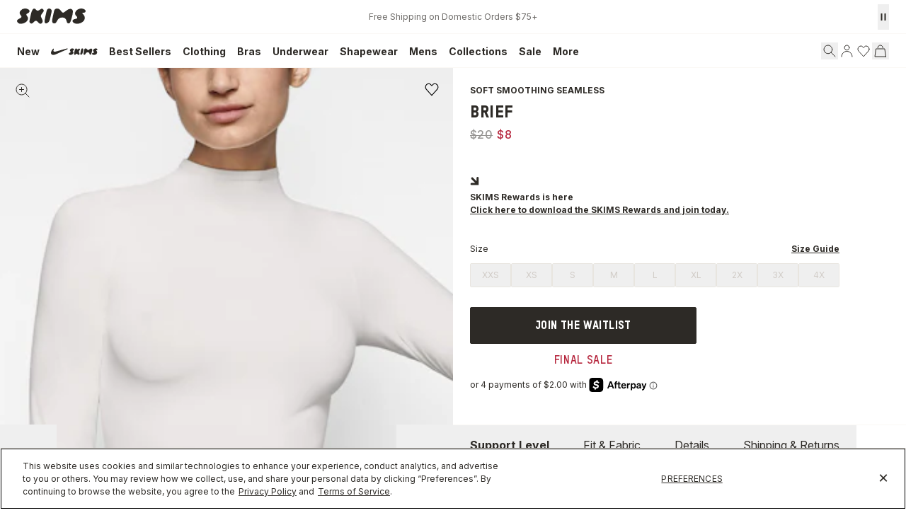

--- FILE ---
content_type: text/css
request_url: https://cdn.shopify.com/oxygen-v2/26957/18156/37484/2865765/assets/ProductReviews-C63AdraV.css
body_size: 1141
content:
:root{--brown-1: #62554a;--brown-2: #505050;--brown-3: #e0dddb;--white-1: #a3a3a3;--primary-font: "Inter", "Helvetica Neue", "Helvetica", "Arial", sans-serif;--secondary-font: "Tstar Pro Headline";--rem-minus-3: -.1875rem ;--rem-0: 0rem ;--rem-4: .25rem ;--rem-5: .3125rem ;--rem-8: .5rem ;--rem-9: .5625rem ;--rem-10: .625rem ;--rem-12: .75rem ;--rem-13: .8125rem ;--rem-14: .875rem ;--rem-15: .9375rem ;--rem-16: 1rem ;--rem-17: 1.0625rem ;--rem-18: 1.125rem ;--rem-19: 1.1875rem ;--rem-20: 1.25rem ;--rem-22: 1.375rem ;--rem-24: 1.5rem ;--rem-28: 1.75rem ;--rem-40: 2.5rem ;--rem-50: 3.125rem ;--rem-80: 5rem ;--rem-100: 6.25rem ;--rem-150: 9.375rem ;--rem-400: 25rem ;--rem-548: 34.25rem ;--rem-1200: 75rem ;--rem-1400: 87.5rem }#pvReviewsQuestions .oke-w-controls,#pvReviewsQuestions .oke-w-recommendsModule,#pvReviewsQuestions .oke-attrBar-title,#pvReviewsQuestions .oke-w-reviews-controls,#pvReviewsQuestions .oke-w-reviewer-avatar,#pvReviewsQuestions .oke-w-reviewer-flag,#pvReviewsQuestions .oke-footerBadges,#pvReviewsQuestions .oke-helpful-label,#pvReviewsQuestions .oke-w-review-recommendation,#pvReviewsQuestions .oke-w-breakdownModule,#pvReviewsQuestions .oke-barDefault-background-shading,#pvReviewsQuestions .oke-barDefault-dot--center{display:none!important}#pvReviewsQuestions{font-family:Inter,Helvetica Neue,Helvetica,Arial,sans-serif;font-family:var(--primary-font);display:flex;justify-content:center}#pvReviewsQuestions .pv-reviews-questions__container{max-width:75rem!important;max-width:var(--rem-1200)!important;width:75rem!important;width:var(--rem-1200)!important}#pvReviewsQuestions .oke-w-reviews-list{min-width:75rem!important;min-width:var(--rem-1200)!important;width:75rem!important;width:var(--rem-1200)!important}#pvReviewsQuestions .pv-reviews-questions__hdg{font-family:Tstar Pro Headline;font-family:var(--secondary-font);font-size:1.5rem;font-size:var(--rem-24);text-transform:uppercase;color:#62554a;color:var(--brown-1);font-weight:900;line-height:1.75rem;line-height:var(--rem-28)}#pvReviewsQuestions .oke-w-ratingAverageModule{display:flex;flex-direction:column;justify-content:center;align-items:flex-start}#pvReviewsQuestions .oke-w-ratingAverageModule-rating-average{font-size:1.25rem;font-size:var(--rem-20);color:#62554a;color:var(--brown-1);font-weight:400}#pvReviewsQuestions .oke-w-ratingAverageModule-rating-stars{position:relative;top:2px}#pvReviewsQuestions .oke-w-ratingAverageModule-count{color:#62554a;color:var(--brown-1);font-weight:400}#pvReviewsQuestions .oke-attrBar-labels{color:#505050;color:var(--brown-2);font-size:.75rem;font-size:var(--rem-12)}#pvReviewsQuestions .oke-barDefault-dots,.okeReviews[data-oke-container] .oke-barDefault-dots,div.okeReviews .oke-barDefault-dots{position:relative;top:0}#pvReviewsQuestions .oke-barDefault-marker .oke-barDefault-dot{background-color:#62554a;background-color:var(--brown-1);box-shadow:none;width:10px;height:10px;top:-1px}#pvReviewsQuestions .okeReviews .oke-barDefault-background{background-color:#e0dddb;background-color:var(--brown-3);height:4px}#pvReviewsQuestions .oke-barDefault-dots .oke-barDefault-dot{background-color:#a3a3a3;background-color:var(--white-1);width:4px;height:4px;top:2px;position:relative}#pvReviewsQuestions .oke-mediaCarousel-prev,#pvReviewsQuestions .oke-mediaCarousel-next{opacity:1;width:22px}.okeReviews[data-oke-container] .oke-mediaCarousel-prev:before,div.okeReviews .oke-mediaCarousel-prev:before{color:#62554a;color:var(--brown-1)}#pvReviewsQuestions .oke-w-header-content{display:flex;justify-content:space-between;max-width:75rem;max-width:var(--rem-1200)}#pvReviewsQuestions .oke-w-header-content-block{margin:0}#pvReviewsQuestions .oke-w-header-content-block:first-child{width:auto}#pvReviewsQuestions .oke-w-header-content-block:last-child{width:36%}#pvReviewsQuestions .oke-w-review-side{background:none;border:none}#pvReviewsQuestions .oke-w-selectAttr{display:flex;flex-direction:column;align-items:flex-start;color:#62554a;color:var(--brown-1);line-height:normal}#pvReviewsQuestions .oke-w-selectAttr .oke-w-selectAttr-item-title{font-weight:400}#pvReviewsQuestions .oke-w-selectAttr .oke-w-selectAttr-item-title:after{content:":";margin-left:-2.5px}#pvReviewsQuestions .oke-w-selectAttr .oke-w-selectAttr-item-value{font-weight:600}#pvReviewsQuestions .oke-w-reviews-list-item{padding:1.5rem 0!important;padding:var(--rem-24) 0!important}#pvReviewsQuestions .oke-w-reviews-list-item{border-color:#e0dddb;border-color:var(--brown-3)}#pvReviewsQuestions .oke-w-review-side{padding:0}#pvReviewsQuestions .oke-w-review-reviewer{line-height:normal;margin-bottom:-5px}#pvReviewsQuestions .oke-w-review-reviewer .oke-w-reviewer-avatar+div{display:flex;align-items:center}#pvReviewsQuestions .oke-w-reviewer-name{font-size:.875rem;font-size:var(--rem-14);color:#62554a;color:var(--brown-1);margin-right:5px}#pvReviewsQuestions .oke-w-reviewer-verified{color:#62554a;color:var(--brown-1);font-weight:400}#pvReviewsQuestions .oke-w-reviewer-verified-icon,#pvReviewsQuestions .oke-w-reviewer-verified-icon:before{color:#62554a;color:var(--brown-1)}#pvReviewsQuestions .oke-helpful-vote{margin-left:0}#pvReviewsQuestions .oke-reviewContent-title{font-size:1.125rem;font-size:var(--rem-18);color:#62554a;color:var(--brown-1);text-transform:uppercase;font-family:Tstar Pro Headline;font-family:var(--secondary-font)}#pvReviewsQuestions .oke-reviewContent-body{margin-top:85px}#pvReviewsQuestions .oke-reviewContent-body p{color:#62554a;color:var(--brown-1);font-size:.875rem;font-size:var(--rem-14)}#pvReviewsQuestions .oke-w-review-main{display:flex;flex-direction:column;align-items:flex-start;position:relative}#pvReviewsQuestions .oke-w-review-main .oke-w-review-content{order:1;width:100%}#pvReviewsQuestions .oke-w-review-main .oke-w-review-media{order:2;margin:0;position:absolute;top:70px}.okeReviews[data-oke-container] .oke-mediaCollage,div.okeReviews .oke-mediaCollage{display:flex!important;width:auto!important;height:64px!important;gap:10px!important}#pvReviewsQuestions .oke-w-review-main .oke-w-review-media .oke-mediaCollage-item,#pvReviewsQuestions .oke-w-review-main .oke-w-review-media .oke-mediaStrip li{width:64px!important;height:64px!important}#pvReviewsQuestions .oke-w-review-main .oke-w-review-attributes{order:3}#pvReviewsQuestions .oke-w-review-main .oke-w-review-footer{order:4;margin:0;position:absolute;right:0;bottom:0;display:flex;justify-content:flex-end}#pvReviewsQuestions .oke-reviewContent-date,#pvReviewsQuestions .oke-helpful-vote-counter,.okeReviews[data-oke-container] .oke-helpful-vote-button--positive:before,div.okeReviews .oke-helpful-vote-button--positive:before{color:#62554a;color:var(--brown-1)}#pvReviewsQuestions .oke-w-reviews-footer{position:relative;top:-16px}#pvReviewsQuestions .oke-showMore-button{font-family:Tstar Pro Headline;font-family:var(--secondary-font);font-size:.9375rem;font-size:var(--rem-15);line-height:1.5rem;line-height:var(--rem-24);color:#62554a;color:var(--brown-1);background:transparent;border:1px solid #e0dddb;border-top:0;cursor:pointer;margin:0;padding:.3125rem 1rem;padding:var(--rem-5) var(--rem-16);text-transform:uppercase;width:auto;border-radius:0 0 4px 4px}#pvReviewsQuestions .oke-showMore-button:after{display:inline-block;width:9px;height:9px;border-right:2px solid #62554a;border-right:2px solid var(--brown-1);border-bottom:2px solid #62554a;border-bottom:2px solid var(--brown-1);transform:rotate(45deg);position:relative;top:-3px;content:"";margin-left:7px}#pvReviewsQuestions .oke-w-reviews-filterToggle{background-color:#e0dddb!important;background-color:var(--brown-3)!important;font-size:.9375rem!important;font-size:var(--rem-15)!important;color:#62554a!important;color:var(--brown-1)!important}#pvReviewsQuestions .oke-w-reviews-filterToggle{display:flex;justify-content:space-between;font-family:Tstar Pro Headline;font-family:var(--secondary-font);border-radius:.3125rem;border-radius:var(--rem-5);text-transform:uppercase;align-items:center;padding:.625rem 1.5rem .5rem;padding:var(--rem-10) var(--rem-24) var(--rem-8);gap:10px}#pvReviewsQuestions .oke-w-reviews-filterToggle .oke-icon{order:2}#pvReviewsQuestions .oke-w-reviews-filterToggle .oke-icon:before,#pvReviewsQuestions .oke-w-reviews-filterToggle .oke-icon:after{display:none}#pvReviewsQuestions .oke-w-reviews-filterToggle .oke-icon{display:inline-block;width:9px;height:9px;border-right:2px solid #62554a;border-right:2px solid var(--brown-1);border-bottom:2px solid #62554a;border-bottom:2px solid var(--brown-1);transform:rotate(45deg);position:relative;top:-3px}#pvReviewsQuestions .oke-w-reviews-filters,#pvReviewsQuestions .oke-w-filterOption-label,#pvReviewsQuestions .oke-w-filterOption-label-star:before{color:#62554a;color:var(--brown-1)}#pvReviewsQuestions .oke-helpful-vote-button--negative{display:none}@media only screen and (max-width:1300px){#pvReviewsQuestions .pv-reviews-questions__container{max-width:90%!important;width:90%!important}#pvReviewsQuestions .oke-w-reviews-list{width:100%!important;min-width:100%!important}#pvReviewsQuestions .oke-w-header-content{max-width:100%!important}}@media only screen and (max-width:1067px){#pvReviewsQuestions .oke-w-header-content{flex-direction:column;align-items:center;gap:30px}#pvReviewsQuestions .pv-reviews-questions__hdg{text-align:center}#pvReviewsQuestions .oke-w-ratingAverageModule{align-items:center;gap:10px}#pvReviewsQuestions .oke-w-header-content-block,#pvReviewsQuestions .oke-w-header-content-module,#pvReviewsQuestions .oke-w-header-content-block:last-child{margin:0;width:100%}#pvReviewsQuestions .okeReviews{padding-top:10px}#pvReviewsQuestions .oke-w-header,#pvReviewsQuestions .oke-w-reviews-head{margin-bottom:30px!important}}@media only screen and (max-width:986px){#pvReviewsQuestions .oke-w-review{display:flex;flex-direction:column}#pvReviewsQuestions .oke-w-review-side{flex-basis:30px}#pvReviewsQuestions .oke-w-selectAttr{flex-direction:row;gap:8px;margin:0;position:absolute;top:95px}#pvReviewsQuestions .oke-w-selectAttr .oke-w-selectAttr-item-value:after{content:",";margin-left:-2px}#pvReviewsQuestions .oke-w-selectAttr .oke-w-selectAttr-item:last-child .oke-w-selectAttr-item-value{display:inline-flex}#pvReviewsQuestions .oke-w-selectAttr .oke-w-selectAttr-item:last-child .oke-w-selectAttr-item-value:after{content:""}#pvReviewsQuestions .oke-reviewContent-body{margin-top:120px}#pvReviewsQuestions .oke-w-review-main .oke-w-review-media{top:95px}#pvReviewsQuestions .oke-reviewContent-title{margin-top:10px}.okeReviews[data-oke-container] .oke-w-barAttributes-item:last-child,div.okeReviews .oke-w-barAttributes-item:last-child{max-width:100%!important}#pvReviewsQuestions .oke-w-review-main .oke-w-review-footer{position:relative;margin-top:25px;justify-content:left}#pvReviewsQuestions .oke-w-review-main .oke-w-review-attributes{margin-top:10px}#pvReviewsQuestions .oke-reviewContent-date{position:absolute;right:0;top:-30px}#pvReviewsQuestions .oke-w-review-main{padding:0}#pvReviewsQuestions .oke-w-review-main .oke-w-review-media .oke-mediaCollage,#pvReviewsQuestions .oke-w-review-main .oke-w-review-media .oke-mediaCollage-item,#pvReviewsQuestions .oke-w-review-main .oke-w-review-media .oke-mediaStrip li{width:80px!important;height:80px!important}}@media only screen and (max-width:711px){#pvReviewsQuestions .oke-w-review-side{margin:0}#pvReviewsQuestions .oke-w-selectAttr .oke-w-selectAttr-item-title:after,#pvReviewsQuestions .oke-w-selectAttr .oke-w-selectAttr-item-value:after{content:""}#pvReviewsQuestions .oke-w-selectAttr .oke-w-selectAttr-item-value,#pvReviewsQuestions .oke-w-selectAttr .oke-w-selectAttr-item-title{display:inline-flex}}@media only screen and (max-width:500px){#pvReviewsQuestions .oke-w-review-main .oke-w-review-media{top:110px}#pvReviewsQuestions .oke-reviewContent-body{margin-top:140px}}


--- FILE ---
content_type: text/css
request_url: https://cdn.shopify.com/oxygen-v2/26957/18156/37484/2865765/assets/StarRating-CzF3iXaE.css
body_size: -639
content:
.pv-review-stars .oke-sr-count{color:#2d2a26}.pv-review-stars .oke-stars-background svg,.pv-review-stars .oke-stars-foreground svg{height:.8125rem}


--- FILE ---
content_type: text/javascript
request_url: https://cdn.shopify.com/oxygen-v2/26957/18156/37484/2865765/assets/ProductReviewsWrapper-1dcZOXil.js
body_size: -544
content:
import{j as e}from"./client-z8AeLE3B.js";function n({hasReviewsSnippet:s,children:i}){return s?e.jsx("section",{id:"pvReviewsQuestions",className:"pv-reviews-questions pdp-translation-19",children:e.jsxs("div",{className:"pv-reviews-questions__container",children:[e.jsx("div",{className:"pv-reviews-questions__header section-header",children:e.jsx("h2",{className:"pv-reviews-questions__hdg",children:"Reviews"})}),i]})}):null}export{n as P};


--- FILE ---
content_type: text/javascript
request_url: https://cdn.shopify.com/oxygen-v2/26957/18156/37484/2865765/assets/useAddToCartDetails-aBaJbbSY.js
body_size: 284
content:
import{j as d}from"./client-z8AeLE3B.js";import{K as A,B as O}from"./root-CPRrlkGQ.js";import{r as u}from"./chunk-TMI4QPZX-DEu_7VxQ.js";import{g}from"./prices-DufzaCsI.js";function j(e,t,s=!1){const c=Object.entries(e).map(([n,i])=>({name:n,value:i}));return c.length===0?null:t.find(n=>s&&n.selectedOptions.length!==c.length?!1:c.every(i=>n.selectedOptions.some(r=>r.name===i.name&&r.value===i.value)))??null}function w(e){return e.includes(" Size")?e.replace(" Size",""):e}function C(e,t,s=[]){return{id:e.id,availableForSale:e.availableForSale,compareAtPrice:e.compareAtPrice,price:e.price,selectedOptions:[...e.selectedOptions,...s],sku:e.sku,title:e.title,image:e.image,product:{id:t.id,handle:t.handle,title:t.title,tags:t.tags,vendor:t.vendor,productType:t.productType},metafields:[]}}function z({linesToAdd:e,fetcherKey:t,buttonProps:s,isButtonDisabled:c,merchandise:o,handleAddToBag:n,ariaLabel:i}){return d.jsx(A,{linesToAdd:e,fetcherKey:t,merchandise:o,children:r=>d.jsx(O,{...s,type:"submit",onClick:n,isLoading:r.state!=="idle",disabled:c||r.state!=="idle","aria-label":i??`Add ${(o==null?void 0:o.title)??"item"} to bag`,"data-testid":"add-to-bag"})})}const P=u.createContext(null);function E({children:e,product:t,variants:s,initialActiveOptions:c,swatchOptions:o}){const[n,i]=u.useState(c??{}),r=u.useMemo(()=>j(n,s,!0),[n,s]),l=u.useMemo(()=>r!=null&&r.availableForSale?r:null,[r]),m=u.useMemo(()=>{var p,f;if(r){const{price:b,compareAtPrice:x}=r;return g(b,x)}return g((p=t.priceRange)==null?void 0:p.minVariantPrice,(f=t.compareAtPriceRange)==null?void 0:f.minVariantPrice)},[t,r]),a=u.useMemo(()=>l?C(l,t,o):null,[l,t,o]),M=u.useMemo(()=>({product:t,selectedVariant:r,availableSelectedVariant:l,activeOptions:n,setActiveOptions:i,variantPrice:m,merchandise:a}),[t,r,l,n,i,m,a]);return d.jsx(P.Provider,{value:M,children:e})}function S(){const e=u.useContext(P);if(!e)throw new Error("useProduct must be used within a ProductProvider");return e}function k({availableSelectedVariant:e,cartAttributes:t,quantityToAdd:s,maxQuantityReached:c,maxTotalQuantityReached:o,additionalWaitlistButtonChecks:n}){const i=u.useMemo(()=>e?[{merchandiseId:e.id,quantity:s??1,attributes:t}]:[],[e,t,s]),r=u.useMemo(()=>!e||c||o,[e,c,o]),l=u.useMemo(()=>!e||n,[e,n]);return{linesToAdd:i,isButtonDisabled:r,showWaitlistButton:l}}export{z as A,E as P,k as a,w as b,j as g,S as u};


--- FILE ---
content_type: text/javascript
request_url: https://cdn.shopify.com/oxygen-v2/26957/18156/37484/2865765/assets/_-DuUsictp.js
body_size: -572
content:
import{w as t}from"./chunk-TMI4QPZX-DEu_7VxQ.js";const r=t(function(){return null});export{r as default};


--- FILE ---
content_type: text/javascript
request_url: https://cdn.shopify.com/oxygen-v2/26957/18156/37484/2865765/assets/route-DCYQ1qZu.js
body_size: 11026
content:
import{r as p,b as N,A as Q,z as Fe,d as _e,w as Ge,u as We}from"./chunk-TMI4QPZX-DEu_7VxQ.js";import{j as e,y as $e,u as He,p as Ue,l as Qe}from"./client-z8AeLE3B.js";import{u as R,H as ne,I as Ke,bi as qe,bj as we,k as Ye,w as K,c as te,bk as Ve,bl as Ze,bm as Je,bn as Xe,Y as re,B as V,X as ke,U as et,e as D,bo as tt,ai as le,F as A,bp as st,bq as ot,br as nt,bs as it,bt as fe,bu as ie,bv as at,am as se,bw as rt,bx as X,by as he,aj as Y,bz as lt,bA as ct,T as Oe,bB as dt,bC as ut,q as pt,bD as mt,bE as xt,bF as ge,bG as ft,ac as ht,bH as gt,i as bt,bI as Me,bJ as St,bK as be,bL as Se,bM as ve,bN as vt,bO as yt,bP as Ct,bQ as jt,bR as Pt,m as wt,D as kt,v as Ot,d as Mt,r as Nt,bS as Tt,h as At,E as It,n as zt,bT as Et}from"./root-CPRrlkGQ.js";import{u as z,a as ce,A as de,g as Ne,P as Te}from"./useAddToCartDetails-aBaJbbSY.js";import{S as Lt}from"./SectionRenderer-wP7Wtve7.js";import{g as Rt}from"./colors-enXfyJEv.js";import{u as Ae,W as Dt}from"./WaitlistModal-B1Nw80Ky.js";import{c as Bt,g as Ie}from"./prices-DufzaCsI.js";import{u as Ft}from"./queries-BwWxxN8_.js";import{P as _t}from"./ProductReviewsWrapper-1dcZOXil.js";import"./RecsFallback-eDqvYAep.js";import"./useIsMobile-Br9SRpmC.js";import"./validations-BmPXEWe7.js";var B=(s=>(s.sold_out="sold out",s.waitlist="waitlist",s.available="available",s.low_stock="low stock",s))(B||{});function ze({tagsConfig:s,inventoryConfig:t,isProductOutOfStock:i,isAvailableForSale:n}){var h,d;const{isSoldOut:o,isSoldOutCollab:l,isLowStock:r}=s;if(o||l||(h=t.emea)!=null&&h.isSoldOut)return"sold out";const a=n&&!i;return(r||(d=t.emea)!=null&&d.isLowStock)&&a?"low stock":a?"available":"waitlist"}function Ee(s,t=!1){if(t&&(s===B.available||s===B.low_stock))return{shouldShow:!0,label:"Sale"};switch(s){case B.available:return{shouldShow:!1,label:"Available"};case B.low_stock:return{shouldShow:!0,label:"Low Stock"};case B.waitlist:return{shouldShow:!0,label:"Waitlist"};case B.sold_out:return{shouldShow:!0,label:"Sold Out"};default:return{shouldShow:!1,label:s}}}const Gt="/pages/store-locator",ee="FIND A STOCKIST NEAR YOU";function Wt({id:s,tags:t,adjustments:i}){const{isPreview:n,enableQAFeatures:o,exposedEnvs:l}=R(),[r,a]=p.useState(n||o),h=Object.entries(i).some(([c,u])=>Object.entries(u??{}).some(([g,m])=>m));if(!t||t.length===0||!r)return null;const d=`https://admin.shopify.com/store/${l.PUBLIC_STORE_DOMAIN.split(".")[0]}/products/${s}`;return e.jsx("div",{className:"fixed top-60 right-0 bg-secondary hidden md:block ",children:e.jsx("div",{className:"size-96 px-4 py-2 overflow-auto",children:e.jsxs("div",{className:"flex items-start justify-between flex-wrap",children:[e.jsxs("div",{className:"w-0 flex-1 flex flex-col justify-center",children:[e.jsx(ne,{color:"white",size:"sm",align:"left",className:"mb-2",children:"Product Info"}),e.jsxs("div",{className:"flex flex-col gap-2",children:[e.jsx(ne,{color:"white",token:"label-2",align:"left",children:"Tags"}),e.jsx("div",{className:"flex flex-wrap gap-1 mb-2",children:t.map((c,u)=>e.jsx("span",{className:"inline-flex items-center px-2 py-1 rounded-full text-xs font-medium bg-sand text-blue-800",children:c},u))})]}),h&&e.jsxs("div",{children:[e.jsx(ne,{color:"white",token:"label-2",align:"left",children:"Variant Availability Adjustments"}),e.jsx("div",{className:"flex flex-col gap-1 ",children:Object.entries(i).map(([c,u])=>e.jsxs("div",{className:"mt-2 flex items-center gap-4",children:[e.jsxs("div",{className:"text-white text-xs font-medium mb-1",children:[c,":"]}),e.jsx("div",{className:"flex flex-wrap gap-1",children:Object.entries(u??{}).some(([g,m])=>m)?Object.entries(u??{}).map(([g,m])=>m&&e.jsx("span",{className:"inline-flex items-center px-2 py-1 rounded-full text-xs font-medium bg-sand text-blue-800",children:g},g)):e.jsx("span",{className:"inline-flex items-center px-2 py-1 rounded-full text-xs font-medium bg-sand text-blue-800",children:"None"})})]},c))})]}),e.jsx("a",{href:d,target:"_blank",rel:"noopener noreferrer",className:"text-white hover:text-blue-200 text-sm mt-4 block",children:"View in Shopify Admin"})]}),e.jsx("div",{className:"absolute top-2 right-2",children:e.jsxs("button",{type:"button",onClick:()=>a(!1),className:"flex p-1 rounded-md hover:bg-blue-200 focus:outline-none focus:ring-2 focus:ring-white",children:[e.jsx("span",{className:"sr-only",children:"Dismiss"}),e.jsx(Ke,{type:"closeIcon",className:"h-6 w-6 text-white"})]})})]})})})}const $t=({product:s})=>{var o,l;const{selectedVariant:t,variantPrice:i}=z(),n=i.price.amount;return e.jsx($e.ProductView,{data:{products:[{id:s.product.id,title:s.product.title,price:n,vendor:s.product.vendor,variantId:(t==null?void 0:t.id)??((o=s.variants[0])==null?void 0:o.id),variantTitle:(t==null?void 0:t.title)??((l=s.variants[0])==null?void 0:l.title),quantity:1}]},customData:{product:s.product}})},ye="https://cdn.shopify.com/oxygen-v2/26957/18156/37484/2865765/assets/ProductReviews-C63AdraV.css",Ce="https://cdn.shopify.com/oxygen-v2/26957/18156/37484/2865765/assets/StarRating-CzF3iXaE.css";function Ht(){const{featureFlags:s}=R(),{mappedProduct:t,guidesPromise:i}=N();return e.jsx(qe,{data:t.productDetails,children:e.jsx(p.Suspense,{fallback:null,children:e.jsx(Q,{resolve:i,children:n=>n!=null&&n.fabricGuide?e.jsx(we,{data:n==null?void 0:n.fabricGuide,imgixEnabled:s.enableImgix}):null})})})}function Ut(){const{supportLevel:s,mappedProduct:t,selectedSwatches:{color:i},sanityProductGlobalSettings:n,content:o}=N(),{variantPrice:l}=z(),{dyCampaigns:r}=Ye(),{sendDataLayerEvent:a}=K(),h=te(),{descriptionHtml:d,productDetails:c}=t,{productDetailsTabs:u}=n,g=p.useMemo(()=>{const x=[...s?[{title:s.title,content:e.jsx(Ve,{data:s.data})}]:[],{title:"Details",content:d},{title:"Shipping & Returns",content:e.jsx(Ze,{data:o})}];return c.length&&x.splice(1,0,{title:"Fit & Fabric",content:e.jsx(Ht,{})}),x},[d,s,o,c]),m=(x,C)=>{a("clicks_pdp",{event:{category:"click",title:x},click:{element:"tab_active",text:x},product:{price:l.priceNumber,compareAtPrice:l.compareAtPriceNumber,title:t.product.title,type:t.product.productType,color:i==null?void 0:i.value}})};return h?e.jsx("div",{className:"product-details pb-10 border-t border-grayLighter",children:r!=null&&r.dyPdpCampaign.isTabbedLayout||u?e.jsx("div",{children:e.jsx(Je,{data:g,onTabClick:m})}):e.jsx(Xe,{data:g,padded:!0})}):null}function Qt({promoData:s,cartAttributes:t,handleAddToBag:i}){var f,S;const{mappedProduct:n}=N(),{selectedVariant:o,availableSelectedVariant:l,merchandise:r}=z(),{tagsConfig:a}=n,h=((f=s.promotion)==null?void 0:f.quantityToAdd)??3,{maxQuantityReached:d,maxTotalQuantityReached:c}=re({merchandiseId:o==null?void 0:o.id,quantityToAdd:h}),{linesToAdd:u,isButtonDisabled:g}=ce({availableSelectedVariant:l,cartAttributes:t,quantityToAdd:h,maxQuantityReached:d,maxTotalQuantityReached:c}),m=p.useMemo(()=>{var b;return{tier:"secondary",label:((b=s.promotion)==null?void 0:b.badgeCopy)??"Add to Bag",className:"w-full mt-base",loaderIconColor:"onyx"}},[(S=s.promotion)==null?void 0:S.badgeCopy]),x=p.useMemo(()=>{const v=n.title??"item";return`Add ${h} of ${v} to bag`},[h,n.title]);return p.useMemo(()=>s.isBundle&&!a.isAppExclusive,[s.isBundle,a])?e.jsx(de,{linesToAdd:u,merchandise:r,fetcherKey:"add-to-cart-bundle",buttonProps:m,isButtonDisabled:g,handleAddToBag:()=>i(h),ariaLabel:x}):null}function Le({label:s,onClick:t,style:i,ariaLabel:n}){return e.jsx(V,{className:"lg:hidden !w-full lg:text-[19px] fixed bottom-0 min-h-[50px] left-0 z-40 rounded-none",id:"sticky-add-to-cart-button",label:s,onClick:t,style:i,"aria-label":n})}const Re=p.forwardRef(({promoData:s,sizeWarningLineItem:t,openWaitlistModal:i,buttonStyles:n,isButtonIntersecting:o,handleStickyButtonClick:l},r)=>{const{selectedLocale:a,sanityPromotions:h}=R(),{mappedProduct:d,productGeneralSettings:c,productCustomerData:u,isMiniPdp:g}=N(),{selectedVariant:m,availableSelectedVariant:x,merchandise:C}=z(),{handleProductAddToCart:f,algoliaCartAttributes:S}=ke({data:{type:"PRODUCT",product:{...d.product,title:d.title,vendor:d.vendor,featuredImage:d.featuredImage}}}),{tagsConfig:v,hasStock:b,isSoldOut:y}=d,{addToBagText:T,waitlistCtaText:w}=c,j=Ae({sanityPromotions:h,selectedLocale:a,tagsConfig:v,sizeWarningLineItem:t,algoliaCartAttributes:S}),k=j.some(P=>P.key===et.NOTE&&P.value==="Final Sale"),{maxQuantityReached:M,maxTotalQuantityReached:O}=re({merchandiseId:m==null?void 0:m.id}),{linesToAdd:L,isButtonDisabled:E,showWaitlistButton:H}=ce({availableSelectedVariant:x,cartAttributes:j,maxQuantityReached:M,maxTotalQuantityReached:O,additionalWaitlistButtonChecks:u.isMemberExclusive||u.isComingSoonForNonVIPCustomers}),_=p.useMemo(()=>{const{exclusiveCtaText:P,enableExclusiveCta:G,membersOnlyCtaText:W,sizeSelectionText:$}=c;return y?"Sold Out":u.isComingSoonForNonVIPCustomers?"Coming Soon - Join the Waitlist":b?m?G&&P&&v.isAppExclusive?P:u.isMemberExclusive&&W&&!u.isLoyaltyMember?W:x?O?"Max Order Quantity Reached":M?"Max Product Quantity Reached":T:w:$:w},[v,T,w,u,m,x,M,O,c,y,b]),U=p.useMemo(()=>{const P=d.title??"item",{exclusiveCtaText:G,enableExclusiveCta:W,membersOnlyCtaText:$}=c;return y?`${P} is sold out`:u.isComingSoonForNonVIPCustomers?`Join the waitlist for ${P} - coming soon`:b?m?W&&G&&v.isAppExclusive?`${P} - ${G}`:u.isMemberExclusive&&$&&!u.isLoyaltyMember?`${P} - ${$}`:x?O?"Maximum order quantity reached":M?`Maximum product quantity reached for ${P}`:`Add ${P} to bag`:`Join the waitlist for ${P}`:`Select size for ${P}`:`Join the waitlist for ${P}`},[d.title,v,u,m,x,M,O,c,y,b]),q=p.useMemo(()=>!y&&(!b||m&&!x),[b,m,x,y]),F=p.useMemo(()=>({tier:"primary",label:_,"aria-label":U,className:`w-full transition-colors duration-300 ${g?"mt-3 lg:mt-5 py-3":"mt-base"} `,style:H?H&&q?n:{}:E?{}:n}),[_,U,n,E,H,q,g]),Z=P=>{m&&f(m,P)};return e.jsxs(e.Fragment,{children:[e.jsxs("div",{ref:r,children:[H?e.jsx(V,{...F,onClick:i,disabled:!q,"data-testid":"add-to-bag"}):e.jsx(de,{linesToAdd:L,fetcherKey:"add-to-cart",buttonProps:F,isButtonDisabled:E,merchandise:C,handleAddToBag:()=>Z(1),ariaLabel:U}),b?e.jsx(Qt,{promoData:s,cartAttributes:j,handleAddToBag:Z}):null]}),!g&&!o&&e.jsx(Le,{label:_,onClick:l,style:n,ariaLabel:U}),!g&&k&&e.jsx("div",{className:"my-3 w-full text-center",children:e.jsx("p",{className:"text-base uppercase text-sale font-secondary",children:"Final Sale"})})]})});Re.displayName="ProductAddToCart";const De=p.forwardRef(({openWaitlistModal:s,buttonStyles:t,isButtonIntersecting:i,handleStickyButtonClick:n},o)=>e.jsxs(e.Fragment,{children:[e.jsxs("div",{ref:o,children:[e.jsx(V,{className:"w-full mt-base transition-colors duration-300",label:ee,tier:"primary",Link:D,url:Gt,LinkProps:{prefetch:"intent"},style:t,"aria-label":ee}),e.jsx(V,{className:"w-full mt-3 transition-colors duration-300 border-0 underline",label:"STAY IN THE KNOW",tier:"secondary",onClick:s,style:{...t,borderColor:"transparent"},"data-testid":"add-to-bag","aria-label":"Join product waitlist"})]}),!i&&e.jsx(Le,{label:ee,onClick:n,style:t,"aria-label":ee})]}));De.displayName="ProductFindInStore";function Kt({promoData:s,openWaitlistModal:t,sizeWarningLineItem:i}){const{mappedProduct:n,isMiniPdp:o}=N(),l=tt(),{colorTheme:r}=le(),{tagsConfig:a}=n,[h,d]=p.useState(!1),c=p.useRef(null),u=p.useMemo(()=>({backgroundColor:(r==null?void 0:r.mainColor)??void 0,color:(r==null?void 0:r.companionColor)??void 0,borderColor:(r==null?void 0:r.mainColor)??void 0}),[r]);p.useEffect(()=>{const m=c.current;if(m)return l==null||l.observe(m,x=>{d(x.isIntersecting)}),()=>{l==null||l.unobserve(m)}},[l]);const g=()=>{var m;(m=c==null?void 0:c.current)==null||m.scrollIntoView({behavior:"smooth",block:"end"})};return e.jsx("div",{className:A("atc-wrapper",o?"min-h-10":"min-h-12 lg:max-w-xs"),children:a.isSoldOutCollab?e.jsx(De,{openWaitlistModal:t,buttonStyles:u,isButtonIntersecting:h,handleStickyButtonClick:g,ref:c}):e.jsx(Re,{promoData:s,sizeWarningLineItem:i,openWaitlistModal:t,buttonStyles:u,isButtonIntersecting:h,handleStickyButtonClick:g,ref:c})})}function qt({price:s,countryCode:t=""}){const i=te();return st(()=>{var o,l;(l=(o=window==null?void 0:window.Klarna)==null?void 0:o.OnsiteMessaging)==null||l.refresh()},[t]),p.useMemo(()=>i?p.createElement("klarna-placement",{"data-key":"credit-promotion-auto-size","data-locale":`en-${t}`,"data-purchase-amount":String(s)}):e.jsx(e.Fragment,{}),[i,t,s])}function Yt({price:s,countryCode:t,currencyCode:i}){return p.createElement("afterpay-placement",{"data-locale":`en-${t}`,"data-currency":i,"data-amount":String(s),"data-size":"xs","data-logo-type":"lockup","data-modal-theme":"white","data-show-interest-free":"false"})}function Vt(){const{selectedLocale:s}=R(),{variantPrice:t}=z(),{currency:i,country:n}=s,[o,l]=p.useState(!1),r=ot.includes(n),a=nt.includes(n),h=He(r?"https://js.afterpay.com/afterpay-1.x.js":"");p.useEffect(()=>{r&&h==="done"&&l(!0)},[h,r]);const d=Bt(t.priceNumber);return o||a?e.jsxs("div",{className:"product-form-pay-later mt-base relative flex flex-col gap-2 items-center md:items-start text-left",children:[d&&a&&e.jsx(qt,{price:d,countryCode:n}),o&&e.jsx(Yt,{price:t.priceNumber,countryCode:n,currencyCode:i})]}):null}function ae({swatch:s,selectedVariant:t}){var o;const i=(o=s.product.variants.find(l=>t==null?void 0:t.selectedOptions.every(r=>l.selectedOptions.some(a=>a.name===r.name&&a.value===r.value))))==null?void 0:o.availableForSale,n=ze({tagsConfig:s.product.tagsConfig,inventoryConfig:s.product.inventoryConfig,isProductOutOfStock:s.product.isProductOutOfStock,isAvailableForSale:i});return{...s,option:{...s.option,available:i,stockType:n,tooltip:Ee(n,s.option.showSale),isProductUnavailable:n!==B.available&&n!==B.low_stock},product:{...s.product,stockType:n}}}function Zt(){var C;const{swatches:s,selectedSwatches:{color:t},isMiniPdp:i,mappedProduct:n}=N(),{selectedVariant:o}=z(),{sendDataLayerEvent:l}=K(),r=p.useMemo(()=>(s==null?void 0:s.colors.core)??[],[s]),a=p.useMemo(()=>(s==null?void 0:s.colors.seasonal)??[],[s]),h=p.useMemo(()=>r.length+a.length-1,[r,a]),d=p.useMemo(()=>{var v,b,y;return((v=[...r,...a].find(T=>{var w;return T.option.handle===((w=n==null?void 0:n.product)==null?void 0:w.handle)}))==null?void 0:v.option)||((b=r[0])==null?void 0:b.option)||((y=a[0])==null?void 0:y.option)},[r,(C=n==null?void 0:n.product)==null?void 0:C.handle,a]),c=p.useMemo(()=>o?r.map(f=>ae({swatch:f,selectedVariant:o}).option):r.map(f=>f.option),[o,r]),u=p.useMemo(()=>o?a.map(f=>ae({swatch:f,selectedVariant:o}).option):a.map(f=>f.option),[o,a]),g=p.useMemo(()=>c.some(f=>f.color===(t==null?void 0:t.value)),[c,t]),m=p.useMemo(()=>u.some(f=>f.color===(t==null?void 0:t.value)),[u,t]),x=f=>{const S=[...r,...a].find(k=>k.option.color===f);if(!S)return;const{product:v,priceRange:b,compareAtPriceRange:y}=S.product,{title:T,productType:w}=v,j=Ie(b==null?void 0:b.minVariantPrice,y==null?void 0:y.minVariantPrice);l("clicks_pdp",{event:{category:"click",title:ie(T)},click:{element:"color_swatch"},product:{price:j.priceNumber,compareAtPrice:j.compareAtPriceNumber,type:w,color:S.option.color,title:T}})};return(c.length||u.length)&&t?e.jsx("nav",{className:"w-full py-base flex flex-col gap-6","aria-label":"Product color options",children:i?e.jsx(it,{data:{swatch:d,additionalColors:h},onSwatchClick:x}):e.jsxs(e.Fragment,{children:[u.length>0&&e.jsx(fe,{data:{swatches:u,title:"Limited Edition",selectedOption:t},showTitle:m,Link:D,onSwatchClick:x}),c.length>0&&e.jsx(fe,{data:{swatches:c,title:"Classic Shades",selectedOption:t},showTitle:g,Link:D,onSwatchClick:x})]})}):null}function Jt(){const{swatches:s,selectedSwatches:{inseam:t},isMiniPdp:i}=N(),{selectedVariant:n}=z(),o=p.useMemo(()=>n?(s==null?void 0:s.inseam.map(l=>ae({swatch:l,selectedVariant:n}).option))??[]:(s==null?void 0:s.inseam.map(l=>l.option))??[],[n,s==null?void 0:s.inseam]);return o.length&&t?e.jsx(at,{data:{swatches:o,selectedOption:t,isMiniPdp:i},Link:D}):null}function Be(){const{mappedProduct:s,productSiblingIds:t}=N(),{setActiveOptions:i}=z(),[n,o]=p.useState([]);return p.useEffect(()=>{n!=null&&n.includes(s.id)||(i({}),o(t??[]))},[t,s.id]),e.jsxs(e.Fragment,{children:[e.jsx(Zt,{}),e.jsx(Jt,{})]})}function Xt({isModalOpen:s,onModalClose:t,onTrackSizeGuideChart:i,onOpen:n,data:o,setShowSizeGuideButton:l}){return p.useEffect(()=>(l(!0),()=>{l(!1)}),[l]),e.jsx(se,{isModalOpen:s,onModalClose:t,settings:{zIndex:101},innerClassName:"flex flex-col items-center justify-center lg:max-h-[90vh]",closeButton:{showCloseButton:!0,label:"Close Size Guide Modal"},children:e.jsx(rt,{charts:o,isModal:!0,onOpen:n,onTrackSizeGuideChart:i})})}function es(s,t){const{options:i,variants:n,tagsConfig:o,inventoryConfig:l}=s;return i.options.map(r=>{const{name:a,values:h}=r;return{name:a,selectedValue:t[a]??void 0,values:h.map(d=>{const{useModifiedBraOption:c,isBraSizeOptionDisabled:u}=ts(a,n,d,t),g={...t,[a]:d},m=Ne(g,n);if(!m)return null;const x=ze({tagsConfig:o,inventoryConfig:l,isAvailableForSale:m.availableForSale});return{label:d,value:d,isDisabled:c?u:!(m!=null&&m.availableForSale),isActive:t[a]===d,tooltip:Ee(x)}}).filter(Boolean)}})}function ts(s,t,i,n){var x,C;const o=(C=(x=t[0].selectedOptions)==null?void 0:x.find(f=>f.name===X))==null?void 0:C.value,l=s===X,r=s===he,a=n[X],h=n[he],d=l&&(t==null?void 0:t.filter(f=>{var v,b;return((b=(v=f.selectedOptions)==null?void 0:v.find(y=>y.name===X))==null?void 0:b.value)===i&&f}))||[],c=t==null?void 0:t.find(f=>{var S,v;return((S=f.selectedOptions[0])==null?void 0:S.value)===i&&((v=f.selectedOptions[1])==null?void 0:v.value)===h}),u=t==null?void 0:t.find(f=>{var S,v;return((S=f.selectedOptions[0])==null?void 0:S.value)===a&&((v=f.selectedOptions[1])==null?void 0:v.value)===i}),g=d==null?void 0:d.every(f=>!f.availableForSale),m=h&&l?!(c!=null&&c.availableForSale):a&&r?!(u!=null&&u.availableForSale):r?!1:g;return{useModifiedBraOption:o,isBraSizeOptionDisabled:m}}function ss({sizeWarning:s}){const{mappedProduct:t,selectedSwatches:{color:i},guidesPromise:n,isMiniPdp:o}=N(),{activeOptions:l,setActiveOptions:r,variantPrice:a}=z(),{sendDataLayerEvent:h}=K(),{isOpen:d,openModal:c,closeModal:u}=Y(),[g,m]=p.useState(!1),x=p.useMemo(()=>es(t,l),[t,l]),C=(b,y)=>{r({...l,[b]:y}),v("clicks_pdp","click","size_selector",y,ie(t.product.title),b)},f=()=>{c(),v("clicks_pdp","click","size_guide_open","SIZE GUIDE",ie(t.product.title))},S=(b,y)=>{v("clicks_size_guide","click","size_guide_units",y,b)},v=(b,y,T,w,j,k)=>{h(b,{event:{category:y,title:j},click:{element:T,text:w},additionalDetails:{selectorCategory:k},product:{price:a.priceNumber,compareAtPrice:a.compareAtPriceNumber,title:t.product.title,type:t.product.productType,color:i==null?void 0:i.value}})};return e.jsxs(e.Fragment,{children:[e.jsx("div",{className:A(o&&"hidden lg:block"),children:e.jsx(lt,{onOptionChange:C,data:{options:x},onSizeGuideClick:f,showSizeGuideButton:g,isMiniPdp:o})}),e.jsx("div",{className:A(o?"block lg:hidden":"hidden"),children:e.jsx(ct,{onOptionChange:C,data:{options:x},onSizeGuideClick:f,showSizeGuideButton:g})}),!o&&s?e.jsx("div",{className:"min-h-2.5 mb-0 pt-2 pb-4",children:e.jsx(Oe,{token:"body-3",color:"brown",className:"opacity-70",children:s})}):null,!o&&e.jsx(p.Suspense,{fallback:null,children:e.jsx(Q,{resolve:n,children:b=>b!=null&&b.sizeGuide?e.jsx(Xt,{isModalOpen:d,onModalClose:u,onTrackSizeGuideChart:S,onOpen:c,data:b.sizeGuide,setShowSizeGuideButton:m}):null})})]})}function os({productTagsConfig:s}){const t=p.useMemo(()=>s.isGoingFast?"Going Fast":"",[s]);return e.jsx("div",{className:"mt-3",children:e.jsx(dt,{text:t})})}function ns({promoData:s}){const{mappedProduct:t,productCustomerData:i,isMiniPdp:n}=N(),{selectedVariant:o}=z(),{isOpen:l,openModal:r,closeModal:a}=Y(),{sizeWarning:h,sizeLineItem:d}=p.useMemo(()=>{var x,C,f;if(!(o!=null&&o.id))return{sizeWarning:t.productSizeWarning,sizeLineItem:null};const c=Ue(o.id).id,u=(x=t.variantMetafields)==null?void 0:x[c];if(!u)return{sizeWarning:t.productSizeWarning,sizeLineItem:null};const g=((C=u.find(S=>S.size_warning))==null?void 0:C.size_warning)??null,m=((f=u.find(S=>S["size-line-item"]))==null?void 0:f["size-line-item"])??null;return{sizeWarning:g??t.productSizeWarning,sizeLineItem:m}},[o,t]);return e.jsxs("div",{className:A("product-form",!n&&"px-5 lg:px-0 mt-sm pb-xl"),children:[e.jsx("div",{className:A(n&&"hidden md:block"),children:e.jsx(Be,{})}),e.jsx("div",{"data-fit-predictor":!0}),e.jsx(ss,{sizeWarning:h}),e.jsx(Kt,{promoData:s,openWaitlistModal:r,sizeWarningLineItem:d}),n&&e.jsx(V,{tier:"link",size:"basic",className:"mt-3 lg:mt-4",url:`/products/${t.product.handle}`,label:e.jsxs(e.Fragment,{children:[e.jsx("span",{className:"lg:hidden",children:"View Full Details"}),e.jsx("span",{className:"hidden lg:block",children:"View Full Product Details"})]}),Link:D}),!n&&!t.tagsConfig.isAfterpayHidden&&e.jsx(Vt,{}),!n&&e.jsx(os,{productTagsConfig:t.tagsConfig}),e.jsx(Dt,{isModalOpen:l,closeModal:a,data:{options:t.options,tagsConfig:t.tagsConfig,variants:t.waitlistVariants,inventoryConfig:t.inventoryConfig,isMemberExclusive:i.isMemberExclusive}})]})}function is({isModalOpen:s,onModalClose:t,imgixEnabled:i,data:n,setShowFabricGuideButton:o}){return p.useEffect(()=>(o(!0),()=>{o(!1)}),[o]),e.jsx(se,{innerClassName:"flex flex-col items-center justify-start xs:h-auto xs:self-center lg:max-h-[90vh]",isModalOpen:s,onModalClose:t,settings:{isFitToContent:!0,zIndex:101},closeButton:{showCloseButton:!0,label:"Close Fabric Guide Modal"},children:e.jsx(we,{data:n,isModal:!0,imgixEnabled:i})})}function as({isModalOpen:s,onModalClose:t,imgixEnabled:i,setShowSeeSizeButton:n}){const{siblingSeeSizes:o}=N(),{selectedVariant:l}=z(),[r,a]=p.useState(()=>o.length===0?null:o.find(u=>l==null?void 0:l.selectedOptions.some(g=>g.value===(u==null?void 0:u.size)))??o[0]),h=p.useMemo(()=>[{name:"Size",values:o.map(c=>({label:c.size,value:c.size,isDisabled:!1,isActive:c.size===(r==null?void 0:r.size)}))}],[o,r]);p.useEffect(()=>(n(!!r),()=>{n(!1)}),[n,r]);const d=c=>{const u=o.find(g=>g.size===c);u&&a(u)};return r?e.jsx(se,{isModalOpen:s,onModalClose:t,innerClassName:"flex flex-col items-center lg:justify-center lg:max-h-[90vh] m-auto",settings:{zIndex:101},closeButton:{showCloseButton:!0,label:"Close See Size Modal"},children:e.jsx(ut,{data:{seeSizeOptions:h,currentSiblingSeeSize:r},onSizeOptionChange:d,imgixEnabled:i})}):null}function je({className:s}){var $;const{sanityGlobal:t,featureFlags:i,isLoadsterEnabled:n}=R(),{mappedProduct:o,featureFlags:l,guidesPromise:r,isMiniPdp:a}=N(),h=Ft("(max-width: 1020px)"),[d,c]=p.useState(!a),{toggleWishlistItem:u,checkIfProductIsInWishlist:g}=pt(),{variantPrice:m,selectedVariant:x}=z(),{sendDataLayerEvent:C}=K(),{isOpen:f,openModal:S,closeModal:v}=Y(),{isOpen:b,openModal:y,closeModal:T}=Y(),{isOpen:w,openModal:j,closeModal:k}=Y(),{media:{media:M}}=o;p.useEffect(()=>{c(!0)},[]);const[O,L]=p.useState(0),[E,H]=p.useState(!1),[_,U]=p.useState(!1),q=($=t.dyGlobalSettings)==null?void 0:$.badgesToHide,F=i.enableImgix&&l.enableImgix,Z=async I=>{var pe,me,xe;I.preventDefault(),I.stopPropagation();const oe=(pe=o.priceRange)==null?void 0:pe.minVariantPrice,J=((me=o.compareAtPriceRange)==null?void 0:me.minVariantPrice)??null,ue=Ie(oe,J);u(o.id,{product:{id:o.id,title:o.title,type:o.product.productType,tags:o.product.tags,price:ue.priceNumber,compareAtPrice:ue.compareAtPriceNumber,sku:(x==null?void 0:x.sku)??((xe=o.variants[0])==null?void 0:xe.sku)},badge:ht(o.product.tags,o.inventoryConfig,q),eventName:"clicks_pdp"})},P=I=>{L(I),O!==I&&W("product_image_swipe",I)},G=()=>{S(),W("product_image_expand",O)},W=(I,oe)=>{var J;C("clicks_pdp",{event:{category:"click",title:o.title},click:{element:I},additionalDetails:{imgPosition:oe},product:{price:m.priceNumber,compareAtPrice:m.compareAtPriceNumber,title:o.title,type:o.product.productType,color:(J=o.options.option.color)==null?void 0:J.value}})};return e.jsxs(e.Fragment,{children:[e.jsx("div",{className:A("relative z-0 overflow:hidden",s,!a&&"h-[100vw] lg:h-fullMinusHeaderMed"),children:e.jsx("div",{className:A("w-full overflow-x-hidden",!a&&"h-full"),children:e.jsx("div",{className:A("w-full relative mx-auto lg:mx-0",!a&&"lg:h-full"),children:d?e.jsxs(e.Fragment,{children:[!a&&e.jsxs(e.Fragment,{children:[e.jsx(mt,{onClick:G}),e.jsx("div",{className:"absolute top-5 right-5",style:{zIndex:50},children:e.jsx(xt,{isChecked:g(o.id),onClick:Z,className:"ml-auto"})})]}),e.jsx(ge,{data:M,className:A("mainSwiper mainSwiperDefault",!a&&"lg:h-full"),direction:"horizontal",isMobile:h,onSlideChange:P,imgixEnabled:F,loadsterActive:!!n,initialSlideIndex:O,onSeeSizeButtonClick:j,onFabricGuideButtonClick:y,showSeeSizeButton:_,showFabricGuideButton:E,isMiniPdp:a},a?"mini-pdp-gallery":"full-pdp-gallery")]}):null})})}),!a&&e.jsx(se,{isModalOpen:f,onModalClose:v,innerClassName:"pdp-inner-modal h-full",settings:{isFitToContent:!1,zIndex:101},closeButton:{className:"pdp-close-button text-primary",showCloseButton:!0,label:"Close Zoom Gallery"},backdropClassName:"bg-marble lg:bg-opacity-80",children:e.jsx("div",{className:"product-gallery-wrapper size-full flex flex-row justify-items-start gap-6 overflow-x-hidden",children:h?e.jsx(ge,{data:M,className:"mainSwiper mainSwiperZoom",direction:"vertical",isZoomed:f,isMobile:h,onSlideChange:P,imgixEnabled:F,loadsterActive:!!n,initialSlideIndex:O,onSeeSizeButtonClick:j,onFabricGuideButtonClick:y,showSeeSizeButton:_,showFabricGuideButton:E}):e.jsx(ft,{data:M,onSeeSizeButtonClick:j,onFabricGuideButtonClick:y,imgixEnabled:F,loadsterActive:!!n,showSeeSizeButton:_,showFabricGuideButton:E})})}),e.jsx(as,{isModalOpen:w,onModalClose:k,imgixEnabled:F,setShowSeeSizeButton:U}),e.jsx(p.Suspense,{fallback:null,children:e.jsx(Q,{resolve:r,children:I=>I!=null&&I.fabricGuide?e.jsx(is,{isModalOpen:b,onModalClose:T,imgixEnabled:F,data:I==null?void 0:I.fabricGuide,setShowFabricGuideButton:H}):null})})]})}function rs(){const{mappedProduct:s}=N(),t=n=>{var o;return(n==null?void 0:n.title)&&(n==null?void 0:n.description)&&((o=n==null?void 0:n.subheader)==null?void 0:o.bullets)},i=s.highlightsWhyWeLoveIt;return t(i)?e.jsx("div",{className:"w-full max-w-[28rem] pb-4 px-5 lg:px-0",children:e.jsx(gt,{...i})}):null}function ls(){const s=Fe(),t=_e(),i=te(),{selectedLocale:n,sanityPromotions:o,isWebView:l,okendo:r}=R(),{mappedProduct:a,sanityProduct:h,isMiniPdp:d,featureFlags:c,productSku:u}=N(),{country:g}=n,{variantPrice:m,selectedVariant:x}=z(),{setDYRecommendationContext:C}=bt(),f=p.useRef(null),{title:S,vendor:v,collectionUrl:b}=p.useMemo(()=>{const{title:j,vendor:k,splitProductTitle:M,product:O}=a,L=O.vendor.toLowerCase().replace(/\s+/g,"-");return{title:j,vendor:k,...M?{collectionUrl:`/collections/${L}`}:{}}},[a]),{promotion:y,isBundle:T}=p.useMemo(()=>Me(o.promotions,a.productTagsDowncaseArray,g,l),[o.promotions,a,g,l]);p.useEffect(()=>{if(s.state==="loading"){const j=document.querySelector("afterpay-modal");j&&j.remove()}},[s.state,t]);const w=p.useRef(null);return p.useEffect(()=>{const j={selectedVariantSku:x==null?void 0:x.sku,defaultSku:u,selectedLocale:n},k=JSON.stringify(j);w.current!==k&&(C({type:St.PRODUCT,data:(x==null?void 0:x.sku)??u??""}),w.current=k)},[x==null?void 0:x.sku,u,n,C]),p.useEffect(()=>{if(!c.enableOkendo)return;const j=document.createElement("link");j.rel="preload",j.href=ye,j.as="style",j.dataset.okendoCss="true";const k=document.createElement("link");k.rel="preload",k.href=Ce,k.as="style",k.dataset.okendoCss="true";const M=document.createElement("link");M.rel="stylesheet",M.href=ye,M.dataset.okendoCss="true";const O=document.createElement("link");return O.rel="stylesheet",O.href=Ce,O.dataset.okendoCss="true",document.head.appendChild(j),document.head.appendChild(k),document.head.appendChild(M),document.head.appendChild(O),()=>{document.querySelectorAll('[data-okendo-css="true"]').forEach(E=>E.remove())}},[c.enableOkendo]),e.jsxs("div",{className:A("flex relative mx-auto lg:flex-nowrap lg:justify-between lg:items-start",d?"flex-wrap flex-row p-4 md:p-5 lg:p-0":"flex-col pt-2 min-h-96 lg:pt-0 lg:flex-row lg:mb-9"),children:[e.jsx(je,{className:A("lg:flex",d?"w-1/2 lg:w-[calc(100%-450px)]":"sticky top-headerheight lg:top-headerheightLg hidden lg:w-1/2")}),d&&e.jsxs("div",{className:"w-1/2 lg:w-[450px] md:hidden pl-4",children:[e.jsx(be,{data:{price:m.price,compareAtPrice:m.compareAtPrice,isDiscounted:m.isDiscounted,vendor:v,title:S,collectionUrl:b},isMiniPdp:d,Link:D,locale:n}),i&&a.hasStarRatingSnippet&&c.enableOkendo&&(r==null?void 0:r.data)&&e.jsx(Se,{children:e.jsx(ve,{productId:a.product.id,okendoStarRatingSnippet:a.product.okendoStarRatingSnippet})}),e.jsx("div",{className:"md:hidden pt-2",children:e.jsx(Be,{})})]}),e.jsx("div",{ref:f,className:A(d?"w-full md:w-1/2 lg:w-[450px] md:pl-4 lg:p-6":"lg:w-1/2"),children:e.jsxs("div",{className:A(!d&&"w-full pt-0 pb-5 lg:min-h-[75vh]"),children:[e.jsxs("div",{className:A(!d&&"lg:max-w-[50rem] px-0 lg:px-6 2xl:px-12"),children:[e.jsxs("div",{className:A(d?"hidden md:block pb-2":"mt-lg 2xl:mt-3xl mb-md px-5 lg:px-0 flex flex-col gap-2"),children:[e.jsx(be,{data:{price:m.price,compareAtPrice:m.compareAtPrice,isDiscounted:m.isDiscounted,vendor:v,title:S,collectionUrl:b},isMiniPdp:d,Link:D,locale:n}),i&&a.hasStarRatingSnippet&&c.enableOkendo&&(r==null?void 0:r.data)&&e.jsx(Se,{children:e.jsx(ve,{productId:a.product.id,okendoStarRatingSnippet:a.product.okendoStarRatingSnippet})})]}),!d&&e.jsx(je,{className:"mb-5 flex lg:hidden"}),i?!d&&(y==null?void 0:y.pdpCopy)&&e.jsx("div",{className:A("product-form-promo-box px-5 lg:px-0 pt-md pb-sm",!a.hasStarRatingSnippet&&"mt-base"),children:e.jsx(vt,{promoCopy:y.pdpCopy})}):e.jsx(yt,{className:"product-form-promo-box-skeleton"}),h?null:e.jsx(Oe,{color:"error",size:"lg",className:"mb-2 text-left",children:"Product was not found on Sanity"}),e.jsx(ns,{promoData:{promotion:y,isBundle:T}}),!d&&e.jsx(rs,{})]}),!d&&e.jsx(Ut,{})]})})]})}const cs="Styled With";function ds(s,t,i,n){return s.map(o=>{const{name:l,values:r}=o;return{name:l,values:r.map(a=>{const h={...t,[o.name]:a},d=Ne(h,i),c=d!=null&&d.availableForSale?"":n?" - COMING SOON":" - SOLD OUT";return{label:`${a}${c}`,value:a,isDisabled:!!c,isActive:t[l]===a}})}})}function us({product:s,productIndex:t}){const{colorTheme:i}=le(),{sanityPromotions:n,selectedLocale:o}=R(),{availableSelectedVariant:l,variantPrice:r,merchandise:a}=z(),{sendDataLayerEvent:h}=K(),{id:d,options:c,tagsConfig:u,url:g}=s,{handleProductAddToCart:m}=ke({data:{type:"PRODUCT",product:{...s.product,title:s.title,vendor:s.vendor,featuredImage:s.featuredImage}}}),{maxQuantityReached:x,maxTotalQuantityReached:C}=re({merchandiseId:l==null?void 0:l.id}),f=Ae({sanityPromotions:n,selectedLocale:o,tagsConfig:u}),{linesToAdd:S,isButtonDisabled:v}=ce({availableSelectedVariant:l,cartAttributes:f,maxQuantityReached:x,maxTotalQuantityReached:C}),b=p.useMemo(()=>x||C?"Max quantity reached":"Add",[x,C]),y=p.useMemo(()=>({backgroundColor:(i==null?void 0:i.mainColor)??void 0,color:(i==null?void 0:i.companionColor)??void 0,borderColor:(i==null?void 0:i.mainColor)??void 0}),[i]),T=p.useMemo(()=>({tier:"primary",className:"heading-4 w-full py-3 mt-4 transition-all lg:px-4 disabled:opacity-75",label:b,style:v?{}:y}),[b,y,v]),w=()=>{var j;l&&(m(l,1),h("clicks_pdp",{event:{category:"click",title:s.title},click:{element:"complete_the_look_add",text:b,path:g},additionalDetails:{cardPosition:{row:1,element:t+1}},product:{price:r.priceNumber,compareAtPrice:r.compareAtPriceNumber,title:s.title,type:s.product.productType,color:(j=c.option.color)==null?void 0:j.value}}))};return e.jsx(de,{linesToAdd:S,fetcherKey:`add-to-cart-ctl-${d}`,merchandise:a,buttonProps:T,handleAddToBag:w,isButtonDisabled:v})}function ps({product:s,productIndex:t}){const{selectedLocale:i,sanityPromotions:n,featureFlags:o,isWebView:l,isLoadsterEnabled:r}=R(),{activeOptions:a,setActiveOptions:h,variantPrice:d}=z(),{sendDataLayerEvent:c}=K(),{product:{tags:u},badge:g,id:m,featuredImage:x,title:C,options:f,variants:S,url:v,isComingSoon:b}=s,{hasMultipleOptions:y,option:T,options:w}=f,j=p.useMemo(()=>ds(w,a,S,b),[w,a,S,b]),k=p.useMemo(()=>{var E;const L=Me(n.promotions,u,i.country,l);return g===cs?g:((E=L.promotion)==null?void 0:E.badgeCopy)??g},[g,n.promotions,i.country,u,l]),M=(L,E)=>{h({...a,[L]:E})},O=()=>{var L;c("clicks_pdp",{event:{category:"click",title:C},click:{element:"complete_the_look_product",path:v},product:{price:d.priceNumber,compareAtPrice:d.compareAtPriceNumber,title:C,type:s.product.productType,color:(L=f.option.color)==null?void 0:L.value}})};return e.jsx(Ct,{data:{id:m,title:C,url:v,badgeText:k,featuredImage:x,priceInfo:{price:d.price,compareAtPrice:d.compareAtPrice,isDiscounted:d.isDiscounted},options:{hasMultipleOptions:y,option:T,options:j}},handleOptionChange:M,imgixEnabled:o.enableImgix,loadsterActive:!!r,Link:D,handleClick:O,locale:i,children:e.jsx(us,{product:s,productIndex:t})})}function ms({products:s}){return e.jsx(jt,{children:s.map((t,i)=>e.jsx(Te,{product:{id:t.id,handle:t.product.handle,title:t.title,tags:t.product.tags,vendor:t.vendor,productType:t.product.productType,featuredImage:t.featuredImage,priceRange:t.priceRange,compareAtPriceRange:t.compareAtPriceRange},variants:t.variants,swatchOptions:t.options.swatchOptions,children:e.jsx("div",{className:"bg-white h-full p-4 w-[15.625rem] md:w-[18.2rem]",children:e.jsx(ps,{product:t,productIndex:i})})},t.id))})}const xs=()=>{const{selectedLocale:s}=R(),{howItComparesPromise:t}=N();return e.jsx(p.Suspense,{fallback:e.jsx("div",{children:"Loading..."}),children:e.jsx(Q,{resolve:t,children:i=>i&&i.length>0?e.jsx(Pt,{products:i,locale:s,Link:D,LinkProps:{prefetch:"viewport"}}):null})})};function fs({data:{fallbackRecs:s,dyRecs:t}}){const{sanityProductGlobalSettings:i}=N(),n=i==null?void 0:i.productDynamicYield,{recs:o,type:l}=wt({fallbackRecs:s,dyRecs:t});return e.jsx("div",{className:"pdp-recs pt-5 pb-10",children:o.map((r,a)=>e.jsx(kt,{className:"pdp-recs__tray",data:r,recsType:l,trayIndex:a,config:{removeHorizontalPadding:!0,enableOnModelImages:n==null?void 0:n.enableOnModelImages},analytics:{event:{name:"clicks_pdp"}},showQAFeatures:!0,hideEmptyRecs:!0},r.choiceId))})}function Pe({section:s}){const{featureFlags:t}=R(),{mappedProduct:i,completeTheLookProductsPromise:n,dyPromise:o,isMiniPdp:l}=N(),r=te(),a=["pdpDyCarousel","pdpReviews"];if(!s)return null;const{enable:h,_type:d}=s;if(!h||l&&!a.includes(d))return null;switch(d){case"pdpDyCarousel":return e.jsx(p.Suspense,{fallback:e.jsx("div",{className:"mx-auto w-full max-w-[1200px] py-12",children:e.jsx("div",{className:"aspect-h-4 aspect-w-[375] w-full lg:aspect-w-12",children:e.jsx(Mt,{})})}),children:e.jsx(Q,{resolve:o,children:c=>c?e.jsx(fs,{data:c}):null})});case"pdpReviews":return e.jsx(_t,{hasReviewsSnippet:i.hasReviewsSnippet&&t.enableOkendo,children:r&&t.enableOkendo&&e.jsx(Ot,{productId:i.product.id,okendoReviewsSnippet:i.product.okendoReviewsSnippet})});case"pdpHowItCompares":return e.jsx(xs,{});case"pdpCompleteTheLook":return e.jsx("div",{className:"pt-4",children:n&&e.jsx(p.Suspense,{fallback:e.jsx(e.Fragment,{}),children:e.jsx(Q,{resolve:n,children:c=>c&&c.length>0?e.jsx(ms,{products:c}):null})})});default:return null}}const Ns=Nt,Ts=({matches:s})=>Qe(...s.map(t=>{var i;return(i=t.data)==null?void 0:i.seo}));function As(){return[]}const Is=Ge(function(){var f;const{selectedLocale:t,shopifyCustomer:i,deviceType:n}=R(),{mappedProduct:o,colorTheme:l,productSku:r,sanityProduct:a,sections:h,isMiniPdp:d}=N(),{cart:c}=Tt(),u=a==null?void 0:a.breadcrumbs,g=We(),m=g==null?void 0:g.elevarInit,{setColorTheme:x}=le(),C=p.useRef(!1);return p.useEffect(()=>{if(!m||!o.id||C.current)return;C.current=!0;const S=setTimeout(()=>{At({pageType:It.Product,customer:i,currencyCode:t.currency,language:t.language,deviceType:n,market:t.country,product:{...o.product,featuredImage:o.featuredImage},variants:o.variants})},1e3);return()=>{clearTimeout(S),C.current=!1}},[m,o,i,t,n]),p.useEffect(()=>(zt.productViewed({product:o.product}),()=>{const S=document.querySelector(".oke-modal-close");S&&S.click()}),[o,r,t]),p.useEffect(()=>{var b;const S=(b=c==null?void 0:c.lines)==null?void 0:b.nodes,v=Rt(S);x(v.size>1?null:l)},[(f=c==null?void 0:c.lines)==null?void 0:f.nodes,l,x]),e.jsxs(Te,{product:{id:o.id,handle:o.product.handle,title:o.title,tags:o.product.tags,vendor:o.vendor,productType:o.product.productType,featuredImage:o.featuredImage,priceRange:o.priceRange,compareAtPriceRange:o.compareAtPriceRange},variants:o.variants,swatchOptions:o.options.swatchOptions,children:[e.jsxs("div",{className:"product-wrapper mx-auto pb-4 md:pb-5",children:[e.jsx(ls,{}),h.map((S,v)=>d?e.jsx(Pe,{section:S},`${S._id}-${o.product.handle}`):e.jsx(Lt,{section:S,sectionPosition:v,clicksEventName:"clicks_pdp",children:e.jsx(Pe,{section:S})},`${S._id}-${o.product.handle}`)),(u==null?void 0:u.links)&&e.jsx(Et,{links:u==null?void 0:u.links,Link:D,className:"mx-auto max-w-screen-2xl"})]}),e.jsx($t,{product:o}),e.jsx(Wt,{id:o.id,tags:o.product.tags,adjustments:o.adjustments})]})});export{Is as default,As as links,Ts as meta,Ns as shouldRevalidate};


--- FILE ---
content_type: text/javascript
request_url: https://cdn.shopify.com/oxygen-v2/26957/18156/37484/2865765/assets/route-Br-MwVhc.js
body_size: 10345
content:
import{r as p,c as I,d as U,b as _,B as Ce,z as Q,L as ce,A as $,w as Se,u as Pe}from"./chunk-TMI4QPZX-DEu_7VxQ.js";import{j as s,y as Ne,l as Re}from"./client-z8AeLE3B.js";import{h as z,E as W,u as F,R as Le,H as O,T as V,c as Ee,b0 as ae,e as M,a$ as ue,b8 as K,b9 as H,w as q,B as be,F as E,ba as de,y as B,_ as Me,I as Te,bb as _e,q as Fe,ac as Ae,bc as De,a1 as Oe,bd as Be,a2 as $e,be as Ve,bf as Ue,bg as He,p as Ge,bh as Ie,m as ze,D as We,r as Ke,n as qe}from"./root-CPRrlkGQ.js";import{G as Ye,u as Je,a as Qe,b as Xe,c as Ze,S as et}from"./GridProductCard-BJ8IuvE_.js";import{a as ye,S as tt}from"./SectionRenderer-wP7Wtve7.js";import{R as ot}from"./RecsFallback-eDqvYAep.js";import{c as me}from"./colors-enXfyJEv.js";import{a as we}from"./useIsMobile-Br9SRpmC.js";import{u as st}from"./queries-BwWxxN8_.js";import"./prices-DufzaCsI.js";import"./validations-BmPXEWe7.js";function lt({collectionData:o,handle:e,id:t,elevarInit:l,selectedLocale:r,shopifyCustomer:n}){const{productsForAnalytics:c}=o;return p.useEffect(()=>{if(l){const u=setTimeout(()=>{z({pageType:W.Collection,customer:n,currencyCode:r.currency,products:c,path:`/collections/${e}`,collectionId:t})},1e3);return()=>{clearTimeout(u)}}},[e,t,l,r,n,c]),s.jsx(Ne.CollectionView,{data:{collection:{id:t,handle:e}},customData:{products:c,path:`/collections/${e}`}})}const rt=p.memo(function({title:e,description:t}){return s.jsx("div",{id:"collection-header","data-testid":"collection-header",className:"py-5",children:s.jsxs("div",{children:[e&&s.jsx(O,{token:"heading-1",color:"brown",type:1,align:"left",children:e}),t&&s.jsx(V,{token:"body-3",color:"primary",wrapText:!0,className:"mt-1 lg:body-2",children:t})]})})}),nt=({collection:o})=>{const{featureFlags:e}=F(),{banner:t,heroTextColor:l,title:r,description:n}=o,c=Object.keys(t).length===0,{imageTextAlignment:u,imageTextOverlay:d}=t,g=p.useMemo(()=>s.jsx("div",{className:"mx-auto px-5 md:px-6",children:s.jsx(rt,{title:r,description:n})}),[n,r]),a=p.useMemo(()=>{var m,h,x,i,f,w,S,b,v,j,y,k;return c||(!t.imageDesktop||!t.imageMobile)&&!t.imageStatic?null:{fullBleed:!0,hero:!0,enableAutoplay:!1,enableCustomAspectRatio:!0,customAspectRatio:{customHeroDesktopHeight:((m=t.imageDesktop)==null?void 0:m.height)||((h=t.imageStatic)==null?void 0:h.height),customHeroDesktopWidth:((x=t.imageDesktop)==null?void 0:x.width)||((i=t.imageStatic)==null?void 0:i.width),customHeroMobileHeight:((f=t.imageMobile)==null?void 0:f.height)||((w=t.imageStatic)==null?void 0:w.height),customHeroMobileWidth:((S=t.imageMobile)==null?void 0:S.width)||((b=t.imageStatic)==null?void 0:b.width)},slides:[{_key:"plpBannerSlide",_type:"slide",desktopImage:((v=t.imageDesktop)==null?void 0:v.url)||((j=t.imageStatic)==null?void 0:j.url),mobileImage:((y=t.imageMobile)==null?void 0:y.url)||((k=t.imageStatic)==null?void 0:k.url),textHorizontalPosition:t.imageTextAlignment||"left",textVerticalPosition:"center",header:t.imageTextOverlay?r:void 0,headerSize:"large",paragraph:t.imageTextOverlay?n:void 0,textColor:l}]}},[t,l,c,r,n]);return c?g:s.jsxs(s.Fragment,{children:[s.jsx("div",{className:`text-${u||"left"}`,children:a?s.jsx(Le,{...a,imgixEnabled:e.enableImgix}):null}),!d&&g]})},he=o=>o==null?void 0:o.map(e=>{var t,l;return{_key:e._key,src:(t=e==null?void 0:e.image)==null?void 0:t.url,altText:((l=e==null?void 0:e.image)==null?void 0:l.altText)||(e==null?void 0:e.title),title:e==null?void 0:e.title,url:e==null?void 0:e.url}}),fe=o=>{var e,t;return{title:o.header,copy:o.copy,cta:o.cta,ctaTextColor:o.ctaTextColor&&me(o.ctaTextColor),ctaBgColor:o.ctaBackgroundColor&&me(o.ctaBackgroundColor),desktopImageSrc:(e=o.desktopImage)==null?void 0:e.url,mobileImageSrc:(t=o.mobileImage)==null?void 0:t.url,imageAltText:o.imageAlt}};function it({collectionData:o}){const e=Ee(),{featureFlags:t,isLoadsterEnabled:l}=F(),r=p.useContext(ye),{enableGlobalFooter:n,enableGlobalOverride:c,globalFooterReference:u}=o.collectionGlobalFooter??{},{footer3UpGlobalFooter:d,footerToutGlobalFooter:g}=u??{},a=c&&n,{footer3Up:m,footerTout:h}=o;return s.jsxs(s.Fragment,{children:[(d==null?void 0:d.enable)&&n&&s.jsx(ae,{header:d==null?void 0:d.header,touts:he(d==null?void 0:d.touts),Link:M,removeHorizontalPadding:r,imgixEnabled:t.enableImgix,loadsterActive:!!l}),(g==null?void 0:g.enable)&&n&&e&&s.jsx("div",{className:"mx-auto max-w-1600",children:s.jsx(ue,{...fe(g),Link:M,removeHorizontalPadding:r,imgixEnabled:t.enableImgix,loadsterActive:!!l})}),(m==null?void 0:m.enable)&&!a&&s.jsx(ae,{header:m.header,touts:he(m.touts),Link:M,removeHorizontalPadding:r,imgixEnabled:t.enableImgix,loadsterActive:!!l}),(h==null?void 0:h.enable)&&!a&&e&&s.jsx("div",{className:"mx-auto max-w-1600",children:s.jsx(ue,{...fe(h),Link:M,removeHorizontalPadding:r,imgixEnabled:t.enableImgix,loadsterActive:!!l})})]})}function ct(o,e){const t=Array.from(o.entries()).reduce((l,[r,n])=>{if(r.startsWith(K)){const c=r.split(".")[1],u=decodeURIComponent(n);try{const d=JSON.parse(u);if(c==="variantOption"){const g=d==null?void 0:d.name,a=d==null?void 0:d.value;if(g&&a){const m=ut(g,a,e);if(m)return Y(l,m)}return l}}catch(d){console.debug("Failed to parse filter value:",d)}if(c==="tag"){const d=at(n,e);if(d)return Y(l,d)}}if(r===H){const c=dt(n,e);if(c)return Y(l,c)}return l},new Map);return Array.from(t.values())}function Y(o,e){const t=new Map(o),l=o.get(e.key);return l?t.set(e.key,{...l,activeValues:e.key===H?e.activeValues:[...l.activeValues??[],...e.activeValues??[]]}):t.set(e.key,{...e}),t}function at(o,e){var n,c;const t=decodeURIComponent(o);let l=(n=t.split(":")[0])==null?void 0:n.trim();const r=(c=t.split(":")[1])==null?void 0:c.trim();if(l==="FilterParentColor"&&(l="FilterColor"),l){const u=e.find(d=>{var g;return((g=d.facetGroup)==null?void 0:g.tagPrefix)===l});if(u)return u.values.find(g=>g===r)?{key:u._key,facetName:u.name,activeValues:[r]}:null}return null}function ut(o,e,t){const l=t.find(r=>{var n;return((n=r.facetGroup)==null?void 0:n.attributeProp)===o});return l&&l.values.find(n=>n===e)?{key:l._key,facetName:l.name,activeValues:[e]}:null}function dt(o,e){const t=decodeURIComponent(o),l=e.find(r=>r._key===H);return l&&l.values.find(n=>n===t)?{key:l._key,facetName:l.name,activeValues:[t]}:null}function mt(o,e,t){var r;const l=new URLSearchParams(o);for(const[n]of[...l.entries()])(n.startsWith(K)||n===H||n==="direction"||n==="cursor")&&l.delete(n);for(const n of e){const c=t.find(h=>h._key===n.key),u=c==null?void 0:c.facetGroup;if(!c)continue;if(c._key==="sort"&&((r=n.activeValues)!=null&&r[0])){l.set(H,encodeURIComponent(n.activeValues[0]));continue}if(!u)continue;const d=c.type==="tags",g=c.type==="options",{tagPrefix:a}=u;if(d&&a){const h=ht(n,a);h==null||h.forEach(x=>{l.append(x.key,x.value)});continue}const{attributeProp:m}=u;if(g&&m){const h=ft(n,m);h==null||h.forEach(x=>{l.append(x.key,x.value)})}}return l}function ht(o,e){var r;let t=e;e==="FilterColor"&&(t="FilterParentColor");const l=(r=o.activeValues)==null?void 0:r.map(n=>`${t}: ${n}`);return l==null?void 0:l.map(n=>({key:`${K}tag`,value:encodeURIComponent(n)}))}function ft(o,e){var l;const t=(l=o.activeValues)==null?void 0:l.map(r=>({name:e,value:r}));return t==null?void 0:t.map(r=>({key:`${K}variantOption`,value:encodeURIComponent(JSON.stringify(r))}))}function pe(o,e,t=!1){let l,r;return e==="mobile"?(l=Math.ceil(o/2),r=o%2===0?2:1):e==="desktop"&&(l=Math.ceil(o/4),r=o%4||4,t&&r===4&&(r=3)),{row:l,col:r}}function pt(o,e){return o.find(l=>{var g,a,m;const r=e.find(h=>l.facetName===h.facetName);if(!r)return!0;const n=((g=r.activeValues)==null?void 0:g.length)??0,c=((a=l.activeValues)==null?void 0:a.length)??0;return!((m=r.activeValues)==null?void 0:m.every(h=>{var x;return(x=l.activeValues)==null?void 0:x.includes(h)}))||n!==c})}const gt=300,xt={default:"checkbox_filter",bubble:"selection_filter",swatch:"swatch_filter"},ge=o=>o.map(e=>{var t;return`${e.facetName}:${(t=e.activeValues)==null?void 0:t.slice().sort().join(",")}`}).sort().join(";");function vt(){const o=I(),{pathname:e}=U(),{selectedLocale:t,isWebView:l}=F(),{facets:r,sections:n}=_(),{sendDataLayerEvent:c}=q(),[u,d]=Ce(),[g,a]=p.useState([]),[m,h]=p.useState(null),x=p.useRef(""),i=p.useRef(null),f=m??g,w=p.useMemo(()=>n.some(y=>y._type==="collectionHero"),[n]),S=p.useMemo(()=>f.filter(y=>y.facetName!=="sort"),[f]),b=p.useCallback(y=>{var N,L;const k=pt(y,f);if(!k||(((N=k.activeValues)==null?void 0:N.length)??0)===0)return;const C=r.findIndex(A=>A.name===k.facetName);if(C===-1)return;const T=C+1,P=(L=r[C])==null?void 0:L.display;c("clicks_plp",{event:{category:"filter"},click:{element:xt[P]??"checkbox_filter"},filter:{position:T+(w?1:0),type:k.facetName,selection:k.activeValues}})},[f,r,t.currency,l,w]),v=p.useCallback(y=>{b(y),i.current&&clearTimeout(i.current),h(y),i.current=setTimeout(()=>{var P;const k=mt(u,y,r),C=((P=globalThis.location)==null?void 0:P.hash)||"",T=`${e||""}?${k.toString()}${C}`;o(T,{replace:!0,preventScrollReset:!1})},gt)},[b,u,r,o]),j=p.useCallback(()=>{i.current&&(clearTimeout(i.current),i.current=null),h(null),d([],{replace:!0,preventScrollReset:!1})},[d]);return p.useEffect(()=>{const y=ct(u,r),k=ge(y),C=m?ge(m):null;k!==x.current&&(x.current=k,a(y)),C&&C===k&&h(null)},[u,r,m]),p.useEffect(()=>()=>{i.current&&clearTimeout(i.current)},[]),{activeFilters:f,activeFiltersWithNoSort:S,handleFilterUpdate:v,resetFilters:j}}function bt({inputData:o,paginationInfo:e,children:t=()=>null,namespace:l=""}){const[r,n]=p.useState(!1),c=Q(),u=U();p.useEffect(()=>{c.state==="idle"&&n(!1)},[c.state]);const{endCursor:d,hasNextPage:g,hasPreviousPage:a,nextPageUrl:m,data:h,previousPageUrl:x,startCursor:i}=yt(o,e,l),f=p.useMemo(()=>{var b;return{...u.state,pagination:{...((b=u.state)==null?void 0:b.pagination)||{},[l]:{pageInfo:{endCursor:d,hasPreviousPage:a,hasNextPage:g,startCursor:i},data:h}}}},[d,g,a,i,h,l,u.state]),w=p.useMemo(()=>p.forwardRef(function(v,j){return g?p.createElement(ce,{preventScrollReset:!0,...v,to:m,state:f,replace:!0,ref:j,onClick:()=>n(!0)}):null}),[g,m,f]),S=p.useMemo(()=>p.forwardRef(function(v,j){return a?p.createElement(ce,{preventScrollReset:!0,...v,to:x,state:f,replace:!0,ref:j,onClick:()=>n(!0)}):null}),[a,x,f]);return t({state:f,hasNextPage:g,hasPreviousPage:a,isLoading:r,nextPageUrl:m,data:h,previousPageUrl:x,NextLink:w,PreviousLink:S,totalCount:h.length})}function G(o,e){const t=new URLSearchParams(o);return Object.keys((e==null?void 0:e.pagination)||{}).forEach(r=>{const n=r===""?"":`${r}_`,c=`${n}cursor`,u=`${n}direction`;t.delete(c),t.delete(u)}),t.toString()}function yt(o,e,t=""){const l=Q(),r=I(),{state:n,search:c,pathname:u}=U(),d=t?`${t}_cursor`:"cursor",g=t?`${t}_direction`:"direction",h=new URLSearchParams(c).get(g)==="previous",x=p.useMemo(()=>{var j,y,k;if(!((j=globalThis==null?void 0:globalThis.window)!=null&&j.__hydrogenHydrated)||!((k=(y=n==null?void 0:n.pagination)==null?void 0:y[t])!=null&&k.data))return o;const b=n.pagination[t].data||[],v=new Map;return h?[...o,...b].forEach(C=>{v.set(C.id,C)}):[...b,...o].forEach(C=>{v.set(C.id,C)}),Array.from(v.values())},[n,o,t,h]),i=p.useMemo(()=>{var T,P,N,L,A;const b=(T=globalThis==null?void 0:globalThis.window)==null?void 0:T.__hydrogenHydrated,v=(N=(P=n==null?void 0:n.pagination)==null?void 0:P[t])==null?void 0:N.pageInfo;let j=!b||(v==null?void 0:v.startCursor)===void 0?e==null?void 0:e.startCursor:v.startCursor,y=!b||(v==null?void 0:v.endCursor)===void 0?e.endCursor:v.endCursor,k=!b||(v==null?void 0:v.hasPreviousPage)===void 0?e.hasPreviousPage:v.hasPreviousPage,C=!b||(v==null?void 0:v.hasNextPage)===void 0?e.hasNextPage:v.hasNextPage;return(A=(L=n==null?void 0:n.pagination)==null?void 0:L[t])!=null&&A.data&&(h?(j=e.startCursor,k=e.hasPreviousPage):(y=e.endCursor,C=e.hasNextPage)),{startCursor:j,endCursor:y,hasPreviousPage:k,hasNextPage:C}},[h,n,t,e]),f=p.useRef({params:G(c,n),pathname:u});p.useEffect(()=>{window.__hydrogenHydrated=!0},[]),p.useEffect(()=>{const b=G(c,n),v=f.current.params;(u!==f.current.pathname||b!==v)&&!(l.state==="idle"&&!l.location)&&(f.current={pathname:u,params:G(c,n)},r(`${u}?${G(c,n)}`,{replace:!0,preventScrollReset:!0,state:{nodes:void 0,pageInfo:void 0}}))},[u,c,n]);const w=p.useMemo(()=>{const b=new URLSearchParams(c);return b.set(g,"previous"),i.startCursor&&b.set(d,i.startCursor),`?${b.toString()}`},[c,i.startCursor]),S=p.useMemo(()=>{const b=new URLSearchParams(c);return b.set(g,"next"),i.endCursor&&b.set(d,i.endCursor),`?${b.toString()}`},[c,i.endCursor]);return{...i,previousPageUrl:w,nextPageUrl:S,data:x,totalCount:x.length}}function wt({inView:o,hasNextPage:e,nextPageUrl:t,state:l}){const r=I(),c=Q().state==="loading",u=p.useRef(!1),d=p.useRef("");return p.useEffect(()=>{!c&&t!==d.current&&(u.current=!1)},[c,t]),p.useEffect(()=>{const g=setTimeout(()=>{o&&e&&t&&!c&&!u.current&&t!==d.current&&(u.current=!0,d.current=t,r(t,{replace:!0,preventScrollReset:!0,state:l}))},100);return()=>clearTimeout(g)},[o,r,l,t,e,c]),{isLoading:c}}function je({onClearFilters:o}){return s.jsxs("div",{className:"flex flex-col items-center justify-center space-y-4",children:[s.jsx(O,{type:3,align:"center",color:"brown",size:"txl",children:"No results. Try selecting different filters."}),o&&s.jsx(be,{onClick:()=>o(),tier:"primary",label:"Reset Filters",size:"medium"})]})}function jt({data:o}){var v,j,y,k,C,T,P,N,L,A,X,Z,ee,te,oe;const{featureFlags:e,isLoadsterEnabled:t}=F(),l=we("(max-width: 768px)"),[r,n]=p.useState(""),[c,u]=p.useState(""),{title:d,titleColor:g,description:a,descriptionColor:m,textAlignment:h,link:x,mediaInline:i,cta:f}=o,w=m?{color:m}:{};p.useEffect(()=>{var R,D;(R=i==null?void 0:i.video)!=null&&R.videoShopifyUrl&&n((D=i==null?void 0:i.video)==null?void 0:D.videoShopifyUrl)},[(v=i==null?void 0:i.video)==null?void 0:v.videoShopifyUrl]),p.useEffect(()=>{var D;const R=(D=i==null?void 0:i.video)==null?void 0:D.coverImage;R!=null&&R.url&&R.url.length>0&&u(R.url)},[(j=i==null?void 0:i.video)==null?void 0:j.coverImage]),p.useEffect(()=>{var se,le,re,ne,ie;(se=i==null?void 0:i.video)!=null&&se.videoShopifyUrlMobile&&n(l?(le=i==null?void 0:i.video)==null?void 0:le.videoShopifyUrlMobile:(re=i==null?void 0:i.video)==null?void 0:re.videoShopifyUrl);const R=(ne=i==null?void 0:i.video)==null?void 0:ne.coverImageMobile,D=(ie=i==null?void 0:i.video)==null?void 0:ie.coverImage;R!=null&&R.url&&R.url.length>0&&u(l?R.url:D==null?void 0:D.url)},[l,(y=i==null?void 0:i.video)==null?void 0:y.videoShopifyUrlMobile,(k=i==null?void 0:i.video)==null?void 0:k.coverImageMobile,(C=i==null?void 0:i.video)==null?void 0:C.coverImage,(T=i==null?void 0:i.video)==null?void 0:T.videoShopifyUrl]);const S=(P=i==null?void 0:i.video)!=null&&P.videoShopifyUrl?x?s.jsx(M,{className:E("relative h-full w-full bg-sienna"),to:x,children:s.jsx(de,{options:{autoplay:!0,loop:!0,muted:!0,sources:[{src:r,type:"video/mp4"}]},fullHeight:!0,fullWidth:!0,controlsStyle:"none"})}):s.jsx("div",{className:E("relative h-full w-full bg-sienna"),children:s.jsx(de,{options:{autoplay:((N=i==null?void 0:i.video)==null?void 0:N.enabledAutoplay)??!1,loop:((L=i==null?void 0:i.video)==null?void 0:L.enabledLooping)??!1,muted:((A=i==null?void 0:i.video)==null?void 0:A.enabledAudio)??!1,poster:c||void 0,sources:[{src:r,type:"video/mp4"}]},controlsStyle:"no-volume",fullHeight:!0,fullWidth:!0,theme:((X=i==null?void 0:i.video)==null?void 0:X.theme)||"dark"})}):x?s.jsxs(M,{className:E("relative flex h-full w-full bg-sienna"),to:x,children:[((Z=i==null?void 0:i.mobileImage)==null?void 0:Z.url)&&s.jsx(B,{src:i.mobileImage.url,alt:(i==null?void 0:i.mobileImageAlt)||d||"",fullbleed:!0,className:"w-full h-full md:hidden",imgixEnabled:e.enableImgix,loadsterActive:!!t}),((ee=i==null?void 0:i.desktopImage)==null?void 0:ee.url)&&s.jsx(B,{src:i.desktopImage.url,alt:(i==null?void 0:i.desktopImageAlt)||d||"",fullbleed:!0,className:"w-full h-full hidden md:block",imgixEnabled:e.enableImgix,loadsterActive:!!t})]}):s.jsxs("div",{className:E("relative flex h-full w-full bg-sienna"),children:[((te=i==null?void 0:i.mobileImage)==null?void 0:te.url)&&s.jsx(B,{src:i.mobileImage.url,alt:(i==null?void 0:i.mobileImageAlt)||d||"",fullbleed:!0,className:"w-full h-full md:hidden",imgixEnabled:e.enableImgix,loadsterActive:!!t}),((oe=i==null?void 0:i.desktopImage)==null?void 0:oe.url)&&s.jsx(B,{src:i.desktopImage.url,alt:(i==null?void 0:i.desktopImageAlt)||d||"",fullbleed:!0,className:"w-full h-full hidden md:block",imgixEnabled:e.enableImgix,loadsterActive:!!t})]}),b=s.jsxs("div",{className:"absolute inset-0 h-full w-full",children:[S,s.jsxs("div",{className:E("absolute inset-0 z-10 flex flex-col h-full w-full p-6 justify-center pointer-events-none",h==="left"?"items-start":h==="center"?"items-center":"items-end",`text-${h}`),children:[s.jsx(O,{color:g||"white",size:"t2xl",align:h??"left",className:"pointer-events-auto",children:d}),a&&s.jsx(V,{color:m||"white",size:"xs",className:"mt-2 pointer-events-auto",children:s.jsx("span",{style:w,children:a})}),(f==null?void 0:f.text)&&(f==null?void 0:f.url)&&s.jsx("div",{className:"mt-4",children:s.jsx(be,{className:E("no-swipe pointer-events-auto"),url:f.url,Link:M,label:f.text,tier:"link",qmTitle:f==null?void 0:f.text,size:"basic",style:{color:(f==null?void 0:f.textColor)||"white"}})})]})]});return s.jsx(s.Fragment,{children:b})}function xe(o,e,t){if(!o)return null;let l=o;for(;l<=t;){if(!e.includes(l))return l;l++}return null}function kt({inlineBanners:o,products:e,shopTheLookBanners:t}){const l=we("(max-width: 767px)"),r=2,n=4,{shopTheLookMobileRows:c,shopTheLookDesktopRows:u}=p.useMemo(()=>{const a=Math.ceil(e.length/r),m=Math.ceil(e.length/n),h=[],x=[];return t.forEach(i=>{const f=i.row??1;if(f<=a){const w=Math.min(f,a+t.length-1);h.push(w)}if(f<=m){const w=Math.min(f,m+t.length-1);x.push(w)}}),{shopTheLookMobileRows:h,shopTheLookDesktopRows:x}},[t,e.length,r,n]),{maxMobileRows:d,maxDesktopRows:g}=p.useMemo(()=>{const a=Math.ceil(e.length/r),m=Math.ceil(e.length/n),h=a+c.length,x=m+u.length;return{maxMobileRows:h,maxDesktopRows:x}},[e.length,c.length,u.length,r,n]);return o.map(a=>{var y;if(!a.slotPositionMobile||!a.slotPositionDesktop||!a.inlineBanner)return null;const m=((y=a==null?void 0:a.inlineBanner)==null?void 0:y.bannerType)==="inlineDouble",h=a.slotPositionMobile<e.length,x=a.slotPositionDesktop<e.length,{row:i,col:f}=pe(a==null?void 0:a.slotPositionMobile,"mobile"),{row:w,col:S}=pe(a==null?void 0:a.slotPositionDesktop,"desktop",m),b=xe(i??null,c,d),v=xe(w??null,u,g);return!b&&!v||!(l?a.slotPositionMobile<=e.length:a.slotPositionDesktop<=e.length)?null:s.jsx("div",{className:E(m&&"col-span-2",!m&&"col-span-1",h&&l&&`row-start-${b} col-start-${f}`,x&&`md:row-start-${v} md:col-start-${S}`,"relative h-full w-full md:min-h-[26.25rem]"),style:{...l&&m&&{aspectRatio:"264/245"}},children:s.jsx(jt,{data:a.inlineBanner})},a._key)})}function Ct({onClose:o,scrollContainerRef:e,isDrawerOpen:t}){const[l,r]=p.useState(!1);return p.useEffect(()=>{const n=e.current;if(!n||!t)return;const c=Me(()=>{r(n.scrollTop>0)},100);return n.addEventListener("scroll",c),()=>n.removeEventListener("scroll",c)},[e,t]),s.jsxs("div",{className:`sticky top-0 left-0 right-0 w-full bg-white ${l?"border-b border-grayDarker":"border-b border-transparent"} flex items-center justify-between p-2 pl-4 md:pl-6 z-20 transition-colors duration-200 ease-in-out md:pt-3 md:pr-3 md:pb-0`,children:[s.jsx(O,{type:2,token:"subheading-2",color:"primary",align:"left",children:"Select an item from the look"}),s.jsx("button",{onClick:o,className:"p-2",children:s.jsx(Te,{type:"closeIcon",className:"w-6 p-1"})})]})}function St({errorMessage:o}){return s.jsx("div",{className:"h-full flex items-center justify-center px-6 text-center",children:s.jsxs("div",{className:"flex flex-col items-center justify-center px-6",children:[s.jsx("div",{className:"w-10 md:w-[4.5rem]",children:s.jsx(_e,{})}),s.jsx(O,{token:"heading-3",color:"primary",align:"center",type:3,className:"mt-4 md:mt-8 md:heading-2",children:o||"Sorry, we are sold out of this look."})]})})}function Pt({product:o,index:e,badgesToHide:t,featureFlags:l,isLoadsterEnabled:r}){const{toggleWishlistItem:n,isWishlistEnabled:c,checkIfProductIsInWishlist:u,showWishlistButton:d}=Fe(),{collection:g}=_(),{selectedLocale:a}=F(),{pathname:m}=U(),{sendDataLayerEvent:h}=q(),x=p.useMemo(()=>{const{tags:P}=o.product,{inventoryConfig:N}=o,L=Ae(P,N,t);return L?[L]:[]},[t,o]),{title:i,priceObject:f,vendor:w,featuredImage:S,url:b,id:v}=o,{tags:j,productType:y,variants:k}=o.product,C=p.useCallback(()=>{z({pageType:W.ProductClick,product:{...o.product,id:o.id},currencyCode:a.currency,pathname:m,index:e,collectionId:g.id});const[P,N]=(o.product.title??"").split("|"),L=P==null?void 0:P.trim(),A=(N==null?void 0:N.trim())||void 0;h("clicks_plp",{event:{category:"click",title:"Select an item from the look"},click:{element:"product_tile"},additionalDetails:{cardPosition:{element:(e??0)+1}},product:{price:f.priceNumber,compareAtPrice:f.compareAtPriceNumber,title:L,type:y,color:A}})},[o.product,e,g.id,h]),T=p.useCallback(()=>{var P;n(o.id,{product:{id:o.id,title:i,type:y,tags:j,price:f.priceNumber,compareAtPrice:f.compareAtPriceNumber,sku:(P=k.nodes[0])==null?void 0:P.sku},badge:x[0],title:"Select an item from the look",index:(e??0)+1,eventName:"clicks_plp"})},[o.id,i,y,j,f,e,x,n]);return s.jsx("div",{className:"w-[10.313rem] md:w-auto",children:s.jsx(De,{product:{id:v,name:i,vendor:w,image:S,price:f.price,compareAtPrice:f.compareAtPrice,isDiscounted:f.isDiscounted,url:b},badge:x,cardClickHandler:C,Link:M,LinkProps:{prefetch:"viewport"},imgixEnabled:l.enableImgix,loadsterActive:!!r,locale:a,wishlist:{isWishlistEnabled:c,showWishlistButton:d,isProductWishlisted:u(o.id),handleWishlistClick:T}})})}function Nt({cardKey:o,errorMessage:e,isDrawerOpen:t}){var h;const{shopTheLookProductPromises:l,collection:r}=_(),{featureFlags:n,isLoadsterEnabled:c,selectedLocale:u,sanityGlobal:d,shopifyCustomer:g}=F(),a=p.useRef(!1),m=p.useMemo(()=>{var x;return((x=d.dyGlobalSettings)==null?void 0:x.badgesToHide)??[]},[(h=d.dyGlobalSettings)==null?void 0:h.badgesToHide]);return p.useEffect(()=>{t||(a.current=!1)},[t]),s.jsx(p.Suspense,{fallback:s.jsx("div",{children:"Loading shop the look products..."}),children:s.jsx($,{resolve:l,children:x=>{const i=x==null?void 0:x.find(f=>f.cardKey===o);return!i||i.products.length===0?s.jsx(St,{errorMessage:e}):(t&&!a.current&&(a.current=!0,z({pageType:W.Collection,customer:g,currencyCode:u.currency,products:i.productsForAnalytics,path:`/collections/${r.handle}`,collectionId:r.id})),s.jsx("div",{className:"w-max md:w-auto grid grid-flow-col grid-cols-[10.313rem] items-start md:grid-flow-row md:grid-rows-auto md:grid-cols-2 gap-0.5 md:mt-4 md:pb-10",children:i.products.map((f,w)=>s.jsx(Pt,{product:f,index:w,badgesToHide:m,featureFlags:n,isLoadsterEnabled:!!c},f.id))}))}})})}function Rt({card:o,errorMessage:e,onClick:t}){const{isOpen:l,openDrawer:r,closeDrawer:n}=Oe(),c=p.useRef(null);return s.jsxs(s.Fragment,{children:[s.jsx(Be,{...o,clickHandler:()=>{r(),t==null||t()}}),s.jsx($e,{isDrawerOpen:l,onDrawerClose:n,closeButtonClasses:"hidden",childrenClasses:"flex flex-col h-full md:h-[100vh]",unmount:!1,toggleClass:!0,mobileAnimateDirection:"fromBottom",drawerClasses:"top-[unset] bottom-0 h-[26.5rem] w-full md:top-0 md:h-full md:w-drawer",children:s.jsxs("div",{className:"flex flex-col items-start h-full md:min-h-[100vh] md:h-[100vh] overflow-y-auto",children:[s.jsx(Ct,{onClose:n,scrollContainerRef:c,isDrawerOpen:l}),s.jsx("div",{className:"relative z-10 grow-1 h-full w-full max-w-full overflow-x-auto md:overflow-x-hidden md:overflow-y-auto",ref:c,children:s.jsx(Nt,{cardKey:o._key,errorMessage:e,isDrawerOpen:l})})]})})]})}function ve(o,e,t){return Math.min(o,e+t-1)}function Lt({shopTheLookBanners:o,products:e}){const{sendDataLayerEvent:t}=q(),l=st("(max-width: 767px)"),r=2,n=4,c=1,{mobileRows:u,desktopRows:d}=p.useMemo(()=>({mobileRows:Math.ceil(e.length/r),desktopRows:Math.ceil(e.length/n)}),[e.length,r,n]),g=(a,m,h)=>{var x,i;t("clicks_plp",{event:{category:"click",title:(x=h.section)==null?void 0:x.header},click:{element:"shop_the_look_card",text:(i=a.cta)==null?void 0:i.text},additionalDetails:{cardPosition:{element:m+1}}})};return o.map(a=>{var w,S;const m=a.row??c;if(m>(l?u:d))return null;const x=ve(m,u,o.length),i=ve(m,d,o.length),f=a.section;return f?s.jsx("div",{className:E("col-start-1 col-span-2 md:col-span-4",`row-start-${x}`,`md:row-start-${i}`,"row-span-1","border-t border-b border-grayDarker md:mb-4"),children:s.jsx(Ve,{header:f.header,description:f.description,children:(S=(w=a.section)==null?void 0:w.cards)==null?void 0:S.map((b,v)=>{var j;return s.jsx(Rt,{card:b,errorMessage:((j=a.section)==null?void 0:j.errorMessage)??null,onClick:()=>g(b,v,a)},b._key)})})},a._key):null}).filter(Boolean)}function Et({product:o,index:e,collectionId:t,badgesToDisable:l,collectionTitle:r,handle:n}){const{selectedLocale:c}=F(),u=c.currency;return s.jsx(Ye,{index:e,product:o,badgesToDisable:l,collectionTitle:r,handleCardClick:()=>{z({pageType:W.ProductClick,index:e,product:o,currencyCode:u,collectionId:t,handle:n})}})}function ke({products:o,activeFiltersWithNoSort:e,resetFilters:t,inlineBanners:l,shopTheLookBanners:r,stackId:n,collectionTitle:c}){const{collection:u,disabledBadgeList:d}=_(),{id:g,handle:a}=u;return s.jsxs(s.Fragment,{children:[!n&&o.length===0&&s.jsx(je,{onClearFilters:t}),s.jsxs("div",{className:"grid grid-flow-row grid-cols-2 gap-y-6 md:grid-cols-4 gap-x-px lg:gap-x-1",children:[e.length===0&&r.length>0&&s.jsx(Lt,{shopTheLookBanners:r,products:o}),e.length===0&&l.length>0&&s.jsx(kt,{inlineBanners:l,products:o,shopTheLookBanners:r}),o.map((m,h)=>s.jsx(Et,{product:m,index:h,badgesToDisable:d,collectionId:g,collectionTitle:c,handle:a},n?`${n}-${m.id}`:m.id))]})]})}function Mt({products:o,activeFiltersWithNoSort:e,paginationInfo:t,resetFilters:l}){const{ref:r,inView:n}=Je({rootMargin:Ue,threshold:0});return t?s.jsx(bt,{inputData:o,paginationInfo:t,children:({data:c,isLoading:u,NextLink:d,PreviousLink:g,hasNextPage:a,nextPageUrl:m,hasPreviousPage:h,state:x,totalCount:i})=>s.jsxs(s.Fragment,{children:[!u&&h&&s.jsx(g,{className:"opacity-0 block",children:s.jsx("span",{className:"sr-only",children:"Load Previous"})}),s.jsx(Tt,{products:c,activeFiltersWithNoSort:e,inView:n,resetFilters:l,hasNextPage:a,nextPageUrl:m,state:x,totalCount:i}),!u&&a&&s.jsx(d,{className:"opacity-0 my-10 block",ref:r,children:s.jsx("span",{className:"sr-only",children:"Load More"})})]})}):null}function Tt({products:o,activeFiltersWithNoSort:e,inView:t,hasNextPage:l,nextPageUrl:r,state:n,resetFilters:c}){const{collectionBanners:u,collectionShopTheLook:d,collection:g}=_();return wt({inView:t,hasNextPage:l,nextPageUrl:r,state:n}),s.jsx(ke,{products:o,activeFiltersWithNoSort:e,resetFilters:c,inlineBanners:u,collectionTitle:g.title||void 0,shopTheLookBanners:d})}function _t({plpBannerTout:o}){const{bannerType:e,toutOne:t,toutTwo:l,toutThree:r}=o;return s.jsxs("div",{className:"flex gap-4 md:gap-6 p-4 md:p-6 mt-6 md:mb-2",children:[t&&s.jsx(J,{tout:t,bannerType:e,toutNum:1}),l&&s.jsx(J,{tout:l,bannerType:e,toutNum:2}),e==="toutTwoThree"&&r&&s.jsx(J,{tout:r,bannerType:e,toutNum:3})]})}function J({tout:o,bannerType:e,toutNum:t}){var x;const{link:l,header:r,subheader:n,mobileImage:c,mobileImageAlt:u,desktopImage:d,desktopImageAlt:g,video:a}=o,{featureFlags:m,isLoadsterEnabled:h}=F();return l?s.jsxs("div",{className:E("flex-1",t===3&&e==="toutTwoThree"&&"hidden md:block",t===2&&e==="toutOneTwo"&&"hidden md:block"),children:[s.jsx("div",{className:"mb-4 w-full",children:s.jsx(M,{to:l,...r?{"aria-label":r}:{},children:a!=null&&a.videoShopifyUrl?s.jsx("video",{autoPlay:a.enabledAutoplay??!1,loop:a.enabledLooping??!1,muted:!0,poster:((x=a.coverImage)==null?void 0:x.url)||void 0,playsInline:!0,className:"w-full",children:s.jsx("source",{src:a.videoShopifyUrl,type:"video/mp4"})}):s.jsxs("div",{className:"w-full h-full",children:[c&&s.jsx(B,{src:c.url,alt:u??r??"",className:"md:hidden",imgixEnabled:m.enableImgix,loadsterActive:!!h}),d&&s.jsx(B,{src:d.url,alt:g??r??"",fullbleed:!0,className:"hidden md:block",imgixEnabled:m.enableImgix,loadsterActive:!!h})]})})}),s.jsxs(M,{to:l,children:[n&&s.jsx("p",{className:"mb-1 font-secondary leading-none text-xxs text-sienna",children:n}),s.jsx(O,{size:"xs",color:"onyx",align:"left",type:3,children:r})]})]}):null}function Ft({stacks:o,activeFiltersWithNoSort:e,resetFilters:t}){const l=p.useMemo(()=>o.every(r=>r.products.length===0),[o]);return s.jsxs("div",{className:"grid",children:[l&&s.jsx(je,{onClearFilters:t}),o.map(r=>s.jsx(At,{stack:r,activeFiltersWithNoSort:e},r._id))]})}function At({stack:o,activeFiltersWithNoSort:e}){var t,l,r,n;return s.jsxs("div",{className:`stack mb-5 pb-8 border-b border-gray last:border-b-0 ${o.products.length===0&&"hidden"} `,id:o.anchor??o._id,children:[s.jsx(O,{size:"txl",color:"brown",align:"left",type:2,className:"xl:text-2xl",children:o.heading}),s.jsx(V,{color:"brown",size:"xs",className:"mt-2 pb-7 xl:text-sm",wrapText:!0,children:(n=(r=(l=(t=o.copy)==null?void 0:t[0])==null?void 0:l.children)==null?void 0:r[0])==null?void 0:n.text}),o.plpBannerTout&&s.jsx(_t,{plpBannerTout:o.plpBannerTout}),s.jsx(ke,{collectionTitle:o.heading,products:o.products,activeFiltersWithNoSort:e,stackId:o._id,inlineBanners:o.collectionPlpBanners??[],shopTheLookBanners:[]})]})}function Dt({collectionData:o}){const{state:e}=U(),{collection:t,colorGroupingsPromise:l,facets:r,gridSkeletonConfig:n}=_(),{stacks:c,products:u,paginationInfo:d}=o,{enableFacetDescription:g}=t,a=p.useMemo(()=>{var f,w;if(u){const S=((w=(f=e==null?void 0:e.pagination)==null?void 0:f[""])==null?void 0:w.data.length)??0;return{count:u.length+S,hasMore:(d==null?void 0:d.hasNextPage)??!1}}return c?{count:c.reduce((b,v)=>b+v.products.length,0),hasMore:!1}:null},[u,e==null?void 0:e.pagination,d,c]),{activeFilters:m,activeFiltersWithNoSort:h,handleFilterUpdate:x,resetFilters:i}=vt();return s.jsxs("div",{className:"flex w-full flex-col items-start pb-4 lg:pb-4 text-left border-t border-grayLighter lg:border-0",children:[s.jsx("div",{className:"flex w-full sticky z-10 bg-white",children:s.jsx("div",{className:"flex flex-nowrap whitespace-nowrap md:whitespace-normal md:flex-wrap flex-auto md:flex-1 w-full",children:s.jsx(p.Suspense,{fallback:s.jsx(Xe,{filters:n.filters}),children:s.jsx($,{resolve:l,children:f=>{var w;return f!=null&&f.data?s.jsx(Qe,{facets:r,activeFilters:m,onFilterUpdate:x,isMobileView:!1,colorGroupings:((w=f.data)==null?void 0:w.groupings)??[],enableFacetDescription:g,gridFilterConfig:a}):null}})})})}),s.jsx("div",{className:"flex w-full flex-wrap items-start",children:s.jsxs("div",{className:E("scroll-smooth pt-[5px] w-full"),children:[c&&s.jsx(Ft,{stacks:c,activeFiltersWithNoSort:h,resetFilters:()=>{i()}}),u&&s.jsx(Mt,{products:u,paginationInfo:d,activeFiltersWithNoSort:h,resetFilters:()=>{i()}})]})})]})}function Ot(){var r,n;const{gridSkeletonConfig:o}=_(),{state:e}=U(),t=((n=(r=e==null?void 0:e.pagination)==null?void 0:r[""])==null?void 0:n.data.length)??0,l=t>0?t+He:o.products;return s.jsx(Ze,{config:{...o,products:l}})}function Bt(o){var t;const e=(t=o.url)==null?void 0:t.split("#");if(e&&e.length>1){const l=e[1],r=document.getElementById(l);if(r){const c=document.getElementsByTagName("header")[0],u=c?c.getBoundingClientRect().height:100;return r.offsetTop-u}}return null}function $t(o){if(!o.url)return null;const e=new URL(o.url,window.location.origin),t=new URLSearchParams(location.search);t.delete("direction"),t.delete("cursor");const l=new URLSearchParams(e.search);for(const[u,d]of t)l.has(u)||l.set(u,d);const r=e.pathname,n=l.toString(),c=e.hash||"";return`${r}${n?`?${n}`:""}${c}`}function Vt(){const o=I(),{selectedLocale:e}=F(),{collection:t}=_(),{subNav:l,breadcrumbs:r,enableBreadCrumbOverride:n,breadcrumbOverride:c,title:u}=t,d=g=>{const a=$t(g),m=Bt(g);if(m&&a){window.scrollTo({top:m,behavior:"smooth"}),o(a,{replace:!0,preventScrollReset:!0});return}else a&&o(Ge(a,e.pathPrefix))};return s.jsxs("div",{className:E("border-b border-grayLighter pb-5"),children:[l&&s.jsx(Ut,{subNav:l,callBackFn:d}),r&&r.length>0&&s.jsx(Ht,{breadcrumbs:r,enableBreadCrumbOverride:n,breadcrumbOverride:c,title:u})]})}function Ut({subNav:o,callBackFn:e}){var c;const{featureFlags:t,isLoadsterEnabled:l}=F(),{sendDataLayerEvent:r}=q(),n=(...u)=>{const[d,g]=u,{title:a,url:m,copy:h}=d;r("clicks_plp",{event:{category:"filter",description:h},click:{element:"visual_filter",text:a,path:m},filter:{position:g,type:"visual",selection:[a??""]}}),e(...u)};return(c=o==null?void 0:o.cards)!=null&&c.length?s.jsx("section",{className:"overflow-auto scrollbar-hidden",children:s.jsx(Ie,{cards:o.cards,categoryNavigationDisplay:"visual",callBackFn:n,imgixEnabled:t.enableImgix,Link:M,loadsterActive:!!l})}):null}function Ht({breadcrumbs:o,enableBreadCrumbOverride:e,breadcrumbOverride:t,title:l}){return s.jsx("div",{id:"collection-breadcrumb",children:s.jsxs("ul",{className:"flex list-none body-3 text-brown",children:[o.map(r=>s.jsxs("li",{className:"mr-0 flex items-center p-0",children:[s.jsx(M,{to:r.url,children:r.text}),s.jsx(V,{color:"brown",token:"body-3",className:"mx-2",children:"/"})]},r._key)),s.jsx("li",{className:"mr-0 flex items-center p-0",children:e&&t?s.jsx(V,{color:"brown",token:"body-3",children:t}):s.jsx(V,{color:"brown",token:"body-3",children:l})})]})})}function Gt({data:{fallbackRecs:o,dyRecs:e}}){const{collectionDynamicYield:t}=_(),l=p.useContext(ye),{recs:r,type:n}=ze({fallbackRecs:o,dyRecs:e});return r.length>0?s.jsx("div",{className:E(["w-full",l?"":"pt-[70px] pb-[50px]"]),children:s.jsx("div",{className:"plp-recs md:mx-auto",children:s.jsx(We,{className:"plp-recs__tray py-5",data:r[0],recsType:n,config:{loop:!1,removeHorizontalPadding:l,enableOnModelImages:t==null?void 0:t.enableOnModelImages},analytics:{event:{name:"clicks_plp"}}})})}):null}function It({section:o}){const{middlewarePromise:e,plpFooterPromise:t,dyPromise:l}=_();if(!o)return null;const{enable:r,_type:n}=o;if(!r)return null;switch(n){case"collectionHero":return s.jsx(Vt,{});case"dyCarousel":return s.jsx(p.Suspense,{fallback:s.jsx(ot,{}),children:s.jsx($,{resolve:l,children:c=>c?s.jsx(Gt,{data:c}):null})});case"productGrid":return s.jsx(p.Suspense,{fallback:s.jsx(Ot,{}),children:s.jsx($,{resolve:e,children:c=>c?s.jsx(Dt,{collectionData:c}):null})});case"collectionFooter":return s.jsx("div",{className:"mx-5 md:mx-0",children:s.jsx(p.Suspense,{fallback:null,children:s.jsx($,{resolve:t,children:c=>c!=null&&c.data?s.jsx(it,{collectionData:c.data}):null})})});default:return null}}const oo=Ke,so=({matches:o,data:e})=>{var r,n;const t=(r=e==null?void 0:e.seo)==null?void 0:r.prevUrl,l=(n=e==null?void 0:e.seo)==null?void 0:n.nextUrl;return[...Re(...o.map(c=>{var u;return(u=c.data)==null?void 0:u.seo}))??[],...t?[{tagName:"link",rel:"prev",href:t}]:[],...l?[{tagName:"link",rel:"next",href:l}]:[]]},lo=Se(function(){const{collection:e,sections:t,middlewarePromise:l}=_(),{selectedLocale:r,shopifyCustomer:n}=F(),c=Pe(),u=(c==null?void 0:c.elevarInit)??!1,{handle:d,id:g}=e;return p.useEffect(()=>{qe.collectionViewed({productList:d})},[r,d]),s.jsxs("div",{children:[s.jsx(nt,{collection:e}),t==null?void 0:t.map((a,m)=>s.jsx(tt,{section:a,sectionPosition:m,clicksEventName:"clicks_plp",children:s.jsx("div",{className:E([a._type==="dyCarousel"?"":"px-5 md:px-6"]),children:s.jsx(It,{section:a})})},`${a._id}_${a._type}`)),s.jsx(p.Suspense,{fallback:null,children:s.jsx($,{resolve:l,children:a=>a?s.jsx(lt,{collectionData:a,handle:d,id:g,elevarInit:u,selectedLocale:r,shopifyCustomer:n}):null})}),s.jsx(et,{})]})});export{lo as default,so as meta,oo as shouldRevalidate};


--- FILE ---
content_type: text/javascript
request_url: https://shopify-gtm-suite.getelevar.com/configs/6c9391c966ab7077151d58ba302717bdf46ebca6/config.js
body_size: 316
content:
export default {"signing_key": "hQ66lLVt6EqOWcYm25ioWe5MVr1OV3wJ", "connector_url": "https://hits.getelevar.com", "consent_enabled": false, "strict_consent_enabled": false, "allow_gtm": true, "market_groups": [{"id": 2443, "gtm_container": "GTM-N9XLT5N", "consentFallback": [], "markets": [{"source": "_Required", "external_id": "no_market_id"}, {"source": "_Required", "external_id": "unconfigured"}]}], "apex_domains": ["skims.com"], "ignored_referrer_domains": ["shop.app", "paypal.com", "hooks.stripe.com", "afterpay.com", "apay-us.amazon.com", "payments.amazon.co.uk", "payments.amazon.com", "payments-eu.amazon.com", "payments.amazon.de", "payments.amazon.it", "klarna.com", "klarnapayments.com", "pay.google.com", "checkout.sezzle.com", "myshopify.com", "pay.shopify.com", "global-e.com", "payment.payone.com", "secure.payplug.com", "tabby.ai", "tamara.co", "paytr.com", "pend.ch", "sfy-payments.molops.net"], "shop_url": "skimsbody.myshopify.com", "event_config": {"cart_reconcile": false, "cart_view": true, "checkout_complete": true, "collection_view": true, "product_add_to_cart": true, "product_add_to_cart_ajax": true, "product_remove_from_cart": true, "product_select": true, "product_view": true, "search_results_view": true, "user": true, "save_order_notes": false}, "script_src_custom_pages": "https://shopify-gtm-suite.getelevar.com/getelevar/3.31.0/dl-custom-pages.js", "script_src_custom_pages_proxied": "/static/getelevar/3.31.0/dl-custom-pages.js", "script_src_app_theme_embed": "/a/elevar/static/getelevar/3.31.0/dl-app-embed-block.js", "script_src_web_pixel_lax_custom": "https://shopify-gtm-suite.getelevar.com/getelevar/3.31.0/dl-web-pixel-lax-custom.js", "script_src_web_pixel_strict_app": "/a/elevar/static/getelevar/3.31.0/dl-web-pixel-strict-app.js", "sources": {}, "destinations": {}};

--- FILE ---
content_type: text/x-script
request_url: https://skims.com/api/dy/get-campaigns.data?slug=%2Fproducts%2Fsoft-smoothing-seamless-brief-marble&selectors=Cart+and+Mini+Cart+Recs+%5BAPI%5D%2CTray+2+Cart+and+Mini+Cart+Recs+%5BAPI%5D%2CEmpty+Cart+Recs+%5BAPI%5D&pageContext=%7B%22type%22%3A%22CART%22%2C%22data%22%3A%5B%5D%7D&fallbackCollectionHandles=new-arrivals&isImplicitImpressionMode=false&_routes=routes%2F%28%24locale%29.api.dy.get-campaigns
body_size: 15045
content:
[{"_1":2},"routes/($locale).api.dy.get-campaigns",{"_3":4},"data",{"_5":6,"_1001":1002},"dyResponse",{"_7":8,"_422":423,"_739":740},"Cart and Mini Cart Recs [API]",{"_9":10,"_11":7,"_12":13,"_3":14,"_17":18,"_19":20,"_410":411,"_15":16},"choiceId",686913,"choiceName","type","RECS_DECISION",{"_15":16},"title","OTHERS ALSO BOUGHT","decisionId","nbM1NzMzMDgwNDU0MTQzNjc5Mjk0zgAUeuSoMTQ0NjQ0NTUBkJHOAaJ4tqQyODEzwNkgNDIxZDA4YTg1NjE2MDMxZDE0ODM1MWUxMzliYmRkMGSzMTQ4MjUyODk1NzM2MjE3NDAyM8CnREVTS1RPUMA=","slots",[21,121,173,208,236,259,304,342,360,378],{"_22":23,"_70":71,"_72":73,"_74":75,"_76":77,"_78":79,"_93":94,"_95":96},"product",{"_24":25,"_15":26,"_27":28,"_29":30,"_35":36,"_12":65,"_66":67,"_68":69},"id","3857895489596","SCOOP BRALETTE","vendor","FITS EVERYBODY","images",{"_31":32,"_33":34},"imageUrl","https://cdn.shopify.com/s/files/1/0259/5448/4284/products/BR-SCN-0025-ONX-FL_grande.jpg?v=1711846398","imageUrl2","https://cdn.shopify.com/s/files/1/0259/5448/4284/files/BR-SCP-2025-ONX-GD-SKIMS-BRA_0014-SD.jpg?v=1744236847","tags",[37,38,39,40,41,42,43,44,45,46,47,48,49,50,51,52,53,54,55,56,57,58,59,60,61,62,63,64],"badge: best seller","category: BRALETTES","collection-back-in-stock","collection-best-sellers","collection-bra-panty-sets","collection-bralettes","collection-fits-everybody","collection-online","collection-scoop-bras","collection-sheer-perfection","collection-spring-clean","collection-test-draft","collection-the-fits-everybody-sale","Config: Master","core-instock","emea-flow","FilterCollection: Fits Everybody","FilterColor: Onyx","FilterFabric: Stretch","FilterGender: Womens","FilterParentColor: Black","FilterStyle: Scoop Bralettes","FilterType: Bralettes","Header: fits everybody","Klaviyo back in stock","online","pdp-promo-loyalty","preference-womens","BRALETTES","color","ONYX","rating","4.7","sku","BR-SCP-9182-ONX-XXS","slotId","mISobG9jYXRpb27aAaZodHRwczovL3NraW1zLmNvbS9wcm9kdWN0cy9zb2Z0LXNtb290aGluZy1zZWFtbGVzcy1icmllZi1tYXJibGU/[base64]*nbM1NzMzMDgwNDU0MTQzNjc5Mjk0zgAUeuSoMTQ0NjQ0NTUBkJHOAaJ4tqQyODEzwNkgNDIxZDA4YTg1NjE2MDMxZDE0ODM1MWUxMzliYmRkMGSzMTQ4MjUyODk1NzM2MjE3NDAyM8CnREVTS1RPUMA=","shopifyProductId","gid://shopify/Product/3857895489596","url","/products/fits-everybody-scoop-bralette-onyx","priceInfo",{"_80":81,"_82":83,"_88":89,"_90":91,"_92":91},"isDiscounted",false,"price",{"_84":85,"_86":87},"amount","34.0","currencyCode","USD","compareAtPrice",{"_84":85,"_86":87},"priceNumber",34,"compareAtPriceNumber","inventoryConfig",{},"tagsConfig",{"_97":81,"_98":81,"_99":81,"_100":81,"_101":81,"_102":103,"_104":81,"_105":81,"_106":81,"_107":81,"_108":81,"_109":103,"_110":81,"_111":81,"_112":81,"_113":81,"_114":81,"_115":81,"_116":81,"_117":103,"_118":81,"_119":81,"_120":81},"isFullBody","isGoingFast","isSoldOut","isLowStock","isInDemand","isProductDiscoverable",true,"isComingSoon","isSoldOutCollab","isCollabWaitlist","isAppExclusive","isMemberOnly","isKlaviyoBackInStock","isFinalSale","isLocaleFinalSale","isCaExclude","isEmeaExcluded","isNoIndex","isHidden","isRetailExclusive","isMaster","isAfterpayHidden","isNoImageSwap","isNoHover",{"_22":122,"_70":162,"_72":163,"_74":164,"_76":165,"_78":166,"_93":171,"_95":172},{"_24":123,"_15":124,"_27":125,"_29":126,"_35":129,"_12":160,"_66":67,"_68":161},"7116648087684","DIPPED THONG","FITS EVERYBODY LACE",{"_31":127,"_33":128},"https://cdn.shopify.com/s/files/1/0259/5448/4284/products/SKIMS-PANTY-PN-TNG-2683-ONX_642013a9-1145-4417-839c-ca908601608c_grande.jpg?v=1685752456","https://cdn.shopify.com/s/files/1/0259/5448/4284/products/SKIMS-PANTY-PN-THG-2683-BD-ONX_0017_3eb15bcc-f45b-49ac-b87a-6837f6b11a85.jpg?v=1685752456",[37,130,131,40,41,132,133,134,135,136,43,137,138,139,140,141,44,142,143,144,145,146,147,50,51,148,54,149,150,56,57,151,152,153,154,155,156,157,61,62,64,158,159],"BOGO_Undies","category: PANTIES","collection-bras-deal","collection-bundle-and-save","collection-bundle-and-save-panties","collection-deals-on-bras","collection-eu-best-sellers","collection-fits-everybody-push-up-bra","collection-intimates","collection-lace-underwear","collection-minimum-coverage","collection-now-trending","collection-panty-shop-carousel","collection-skims-bundle-and-save","collection-test-group","collection-the-lace-lineup","collection-thongs","collection-underwear","FilterBundleType: Bundle and Save","FilterCoverage: Minimum","FilterFabric: Lace","FilterStyle: Thongs","FilterType: Panties","Header: fits everybody lace","Header: minimum","Header: mom refresh","Header: thong fits everybody","Header: to wear with fits everybody push-up bra","RETAIL_BCFM_50OFF","script-3-panties-39","PANTIES","4.9","PN-THG-9371-ONX-XXS","mISobG9jYXRpb27aAaZodHRwczovL3NraW1zLmNvbS9wcm9kdWN0cy9zb2Z0LXNtb290aGluZy1zZWFtbGVzcy1icmllZi1tYXJibGU/[base64]*nbM1NzMzMDgwNDU0MTQzNjc5Mjk0zgAUeuSoMTQ0NjQ0NTUBkJHOAaJ4tqQyODEzwNkgNDIxZDA4YTg1NjE2MDMxZDE0ODM1MWUxMzliYmRkMGSzMTQ4MjUyODk1NzM2MjE3NDAyM8CnREVTS1RPUMA=","gid://shopify/Product/7116648087684","/products/fits-everybody-lace-dipped-thong-onyx",{"_80":81,"_82":167,"_88":169,"_90":170,"_92":170},{"_84":168,"_86":87},"20.0",{"_84":168,"_86":87},20,{},{"_97":81,"_98":81,"_99":81,"_100":81,"_101":81,"_102":103,"_104":81,"_105":81,"_106":81,"_107":81,"_108":81,"_109":103,"_110":81,"_111":81,"_112":81,"_113":81,"_114":81,"_115":81,"_116":81,"_117":103,"_118":81,"_119":81,"_120":81},{"_22":174,"_70":197,"_72":198,"_74":199,"_76":200,"_78":201,"_93":206,"_95":207},{"_24":175,"_15":176,"_27":177,"_29":178,"_35":181,"_12":160,"_66":195,"_68":196},"10246873710945","POINTELLE LACE STRING THONG","LIGHTWEIGHT COTTON",{"_31":179,"_33":180},"https://cdn.shopify.com/s/files/1/0259/5448/4284/files/SKIMS-PANTY-UN-THG-11112W-SOT_grande.jpg?v=1768612698","https://cdn.shopify.com/s/files/1/0259/5448/4284/files/UN-THG-11112W-STT-MB-SKIMS-PANTY_0013-FR.webp?v=1768612698",[182,131,133,134,183,136,184,185,186,44,142,143,146,147,50,51,187,188,148,189,190,149,191,150,192,56,57,151,152,193,154,61,62,64,194],"badge: new color","collection-cotton","collection-eu-new-arrivals","collection-lightweight-cotton","collection-new-arrivals","drop-new-arrivals-1-26","drop-new-arrivals-9-25","FilterCollection: Lightweight Cotton","FilterColor: Soot Tonal","FilterFabric: Cotton","FilterFabric: Pointelle","Header: lightweight cotton","script-5-panties-35","SOOT TONAL","5.0","UN-THG-11112W-STT-XXS","mISobG9jYXRpb27aAaZodHRwczovL3NraW1zLmNvbS9wcm9kdWN0cy9zb2Z0LXNtb290aGluZy1zZWFtbGVzcy1icmllZi1tYXJibGU/[base64]*nbM1NzMzMDgwNDU0MTQzNjc5Mjk0zgAUeuSoMTQ0NjQ0NTUBkJHOAaJ4tqQyODEzwNkgNDIxZDA4YTg1NjE2MDMxZDE0ODM1MWUxMzliYmRkMGSzMTQ4MjUyODk1NzM2MjE3NDAyM8CnREVTS1RPUMA=","gid://shopify/Product/10246873710945","/products/lightweight-cotton-pointelle-lace-string-thong-soot-tonal",{"_80":81,"_82":202,"_88":204,"_90":205,"_92":205},{"_84":203,"_86":87},"10.0",{"_84":203,"_86":87},10,{},{"_97":81,"_98":81,"_99":81,"_100":81,"_101":81,"_102":103,"_104":81,"_105":81,"_106":81,"_107":81,"_108":81,"_109":103,"_110":81,"_111":81,"_112":81,"_113":81,"_114":81,"_115":81,"_116":81,"_117":103,"_118":81,"_119":81,"_120":81},{"_22":209,"_70":225,"_72":226,"_74":227,"_76":228,"_78":229,"_93":234,"_95":235},{"_24":210,"_15":211,"_27":28,"_29":212,"_35":215,"_12":160,"_66":67,"_68":224},"3857903517756","DIPPED FRONT THONG",{"_31":213,"_33":214},"https://cdn.shopify.com/s/files/1/0259/5448/4284/products/PN-DTH-0027-ONX-FL_grande.jpg?v=1624298354","https://cdn.shopify.com/s/files/1/0259/5448/4284/files/PN-THG-2027-ONX-GD-SKIMS-PANTY_0010-FR.jpg?v=1734730036",[37,131,41,132,133,134,135,43,216,137,217,218,140,141,44,142,143,219,47,146,147,50,51,148,53,54,149,55,56,57,151,152,60,155,220,221,222,157,61,62,64,159,223],"collection-fits-everybody-dipped-front-thong","collection-fits-everybody-t-shirt-bra","collection-kims-picks","collection-soft-lounge-long-slip-dress","Header: the fits everybody dipped front thong","Header: to pair with fits everybody t-shirt bra","Header: to wear under soft lounge long slip dress","sizing-test","4.8","PN-THG-9338-ONX-XXS","mISobG9jYXRpb27aAaZodHRwczovL3NraW1zLmNvbS9wcm9kdWN0cy9zb2Z0LXNtb290aGluZy1zZWFtbGVzcy1icmllZi1tYXJibGU/[base64]*nbM1NzMzMDgwNDU0MTQzNjc5Mjk0zgAUeuSoMTQ0NjQ0NTUBkJHOAaJ4tqQyODEzwNkgNDIxZDA4YTg1NjE2MDMxZDE0ODM1MWUxMzliYmRkMGSzMTQ4MjUyODk1NzM2MjE3NDAyM8CnREVTS1RPUMA=","gid://shopify/Product/3857903517756","/products/fits-everybody-dipped-front-thong-onyx",{"_80":81,"_82":230,"_88":232,"_90":233,"_92":233},{"_84":231,"_86":87},"18.0",{"_84":231,"_86":87},18,{},{"_97":81,"_98":81,"_99":81,"_100":81,"_101":81,"_102":103,"_104":81,"_105":81,"_106":81,"_107":81,"_108":81,"_109":103,"_110":81,"_111":81,"_112":81,"_113":81,"_114":81,"_115":81,"_116":81,"_117":103,"_118":81,"_119":81,"_120":81},{"_22":237,"_70":248,"_72":249,"_74":250,"_76":251,"_78":252,"_93":257,"_95":258},{"_24":238,"_15":239,"_27":177,"_29":240,"_35":243,"_12":160,"_66":195,"_68":196},"10246879707489","POINTELLE LACE BRIEF",{"_31":241,"_33":242},"https://cdn.shopify.com/s/files/1/0259/5448/4284/files/SKIMS-PANTY-BR-BRF-8499W-SOT_grande.jpg?v=1768612703","https://cdn.shopify.com/s/files/1/0259/5448/4284/files/BR-BRF-8499W-STT-MB-SKIMS-PANTY_0681-FR.webp?v=1768612703",[182,131,244,133,134,183,184,185,186,44,142,143,147,50,51,187,188,148,189,190,245,191,150,192,56,57,246,152,193,247,61,62,64,194],"collection-briefs","FilterCoverage: Medium","FilterStyle: Briefs","Header: medium","BR-BRF-8499W-STT-XXS","mISobG9jYXRpb27aAaZodHRwczovL3NraW1zLmNvbS9wcm9kdWN0cy9zb2Z0LXNtb290aGluZy1zZWFtbGVzcy1icmllZi1tYXJibGU/[base64]*nbM1NzMzMDgwNDU0MTQzNjc5Mjk0zgAUeuSoMTQ0NjQ0NTUBkJHOAaJ4tqQyODEzwNkgNDIxZDA4YTg1NjE2MDMxZDE0ODM1MWUxMzliYmRkMGSzMTQ4MjUyODk1NzM2MjE3NDAyM8CnREVTS1RPUMA=","gid://shopify/Product/10246879707489","/products/lightweight-cotton-pointelle-lace-brief-soot-tonal",{"_80":81,"_82":253,"_88":255,"_90":256,"_92":256},{"_84":254,"_86":87},"14.0",{"_84":254,"_86":87},14,{},{"_97":81,"_98":81,"_99":81,"_100":81,"_101":81,"_102":103,"_104":81,"_105":81,"_106":81,"_107":81,"_108":81,"_109":103,"_110":81,"_111":81,"_112":81,"_113":81,"_114":81,"_115":81,"_116":81,"_117":103,"_118":81,"_119":81,"_120":81},{"_22":260,"_70":291,"_72":292,"_74":293,"_76":294,"_78":295,"_93":302,"_95":303},{"_24":261,"_15":262,"_27":263,"_29":264,"_35":267,"_12":289,"_66":290,"_68":196},"10246963069281","ZIP UP JACKET","FAUX FUR",{"_31":265,"_33":266},"https://cdn.shopify.com/s/files/1/0259/5448/4284/files/SKIMS-OUTERWEAR-ZU-ZUP-10048W-EGT-FLT_grande.jpg?v=1759786031","https://cdn.shopify.com/s/files/1/0259/5448/4284/files/ZU-ZUP-10048W-EGT-UE-SKIMS-LOUNGEWEAR_07760-FR_a564aad3-9416-4edb-a26e-783c43556550.jpg?v=1759786031",[268,269,270,271,272,273,50,51,274,275,52,276,277,278,279,56,280,281,282,283,284,61,285,286,64,287,288],"category: TOPS","collection-best-of-sale","collection-sale-clothing","collection-skims-sale","collection-skims-sale-b","collection-winter-sale","drop-faux-fur-10-25","emea-excluded","FilterCollection: Faux Fur","FilterColor: Egret","FilterFabric: Faux Fur","FilterFit: Fitted","FilterParentColor: White","FilterSale: On Sale","FilterStyle: Jackets","FilterType: Tops","final-sale","Outerwear_BFCM","pdp-promo-loyalty-final","Promotion: hardmark","tech-details,final-sale","TOPS","EGRET","ZU-ZUP-10048W-EGT-S","mISobG9jYXRpb27aAaZodHRwczovL3NraW1zLmNvbS9wcm9kdWN0cy9zb2Z0LXNtb290aGluZy1zZWFtbGVzcy1icmllZi1tYXJibGU/[base64]*nbM1NzMzMDgwNDU0MTQzNjc5Mjk0zgAUeuSoMTQ0NjQ0NTUBkJHOAaJ4tqQyODEzwNkgNDIxZDA4YTg1NjE2MDMxZDE0ODM1MWUxMzliYmRkMGSzMTQ4MjUyODk1NzM2MjE3NDAyM8CnREVTS1RPUMA=","gid://shopify/Product/10246963069281","/products/faux-fur-zip-up-jacket-egret",{"_80":103,"_82":296,"_88":298,"_90":300,"_92":301},{"_84":297,"_86":87},"238.0",{"_84":299,"_86":87},"398.0",238,398,{},{"_97":81,"_98":81,"_99":81,"_100":81,"_101":81,"_102":103,"_104":81,"_105":81,"_106":81,"_107":81,"_108":81,"_109":103,"_110":103,"_111":81,"_112":81,"_113":103,"_114":81,"_115":81,"_116":81,"_117":103,"_118":81,"_119":81,"_120":81},{"_22":305,"_70":331,"_72":332,"_74":333,"_76":334,"_78":335,"_93":340,"_95":341},{"_24":306,"_15":307,"_27":308,"_29":309,"_35":312,"_12":289,"_66":330,"_68":224},"10246954484065","LONG SLEEVE T-SHIRT","COTTON JERSEY",{"_31":310,"_33":311},"https://cdn.shopify.com/s/files/1/0259/5448/4284/files/SKIMS-LOUNGEWEAR-TP-LSL-11308W-OHH-FLT_grande.jpg?v=1761858622","https://cdn.shopify.com/s/files/1/0259/5448/4284/files/TP-LSL-11308W-OHH-AC-SKIMS-LOUNGEWEAR_31675-FR.jpg?v=1761858622",[268,269,313,314,315,316,317,270,318,319,271,272,50,51,320,52,321,322,191,279,56,323,281,324,325,283,284,326,327,328,61,286,64,287,329],"collection-eu-best-of-sale","collection-gifts-for-her","collection-holiday-hardmark","collection-holiday-shop","collection-kimsmas","collection-seasonal-prints","collection-skims-holiday-must-haves","drop-holiday-shop-10-25","FilterCollection: Cotton Jersey","FilterColor: Oatmeal Heather Holly Print","FilterParentColor: Light Neutral","FilterSleeveLength: Long Sleeves","FilterStyle: Long Sleeve T-Shirts","Header: cotton jersey","Header: cotton jersey tees tanks","Header: long sleeve tees","retail-holiday-shop,final-sale","OATMEAL HOLLY PRINT","TP-LSL-11308W-OHH-XXS","mISobG9jYXRpb27aAaZodHRwczovL3NraW1zLmNvbS9wcm9kdWN0cy9zb2Z0LXNtb290aGluZy1zZWFtbGVzcy1icmllZi1tYXJibGU/[base64]*nbM1NzMzMDgwNDU0MTQzNjc5Mjk0zgAUeuSoMTQ0NjQ0NTUBkJHOAaJ4tqQyODEzwNkgNDIxZDA4YTg1NjE2MDMxZDE0ODM1MWUxMzliYmRkMGSzMTQ4MjUyODk1NzM2MjE3NDAyM8CnREVTS1RPUMA=","gid://shopify/Product/10246954484065","/products/cotton-jersey-long-sleeve-t-shirt-oatmeal-heather-holly-print",{"_80":103,"_82":336,"_88":337,"_90":91,"_92":339},{"_84":85,"_86":87},{"_84":338,"_86":87},"58.0",58,{},{"_97":81,"_98":81,"_99":81,"_100":81,"_101":81,"_102":103,"_104":81,"_105":81,"_106":81,"_107":81,"_108":81,"_109":103,"_110":103,"_111":81,"_112":81,"_113":81,"_114":81,"_115":81,"_116":81,"_117":103,"_118":81,"_119":81,"_120":81},{"_22":343,"_70":351,"_72":352,"_74":353,"_76":354,"_78":355,"_93":358,"_95":359},{"_24":344,"_15":345,"_27":28,"_29":346,"_35":349,"_12":160,"_66":67,"_68":224},"3857905188924","THONG",{"_31":347,"_33":348},"https://cdn.shopify.com/s/files/1/0259/5448/4284/products/PN-THG-0028-ONX-FL_grande.jpg?v=1697138190","https://cdn.shopify.com/s/files/1/0259/5448/4284/files/PN-THG-2028-ONX-GD-SKIMS-PANTY_0008-SD.jpg?v=1741222543",[37,130,131,41,132,133,134,135,43,137,217,140,350,141,44,142,143,219,47,48,146,147,50,51,148,53,54,149,55,56,57,151,152,60,155,221,222,157,61,62,64,158,159,223],"collection-nordstrom","PN-THG-9349-ONX-XXS","mISobG9jYXRpb27aAaZodHRwczovL3NraW1zLmNvbS9wcm9kdWN0cy9zb2Z0LXNtb290aGluZy1zZWFtbGVzcy1icmllZi1tYXJibGU/[base64]*nbM1NzMzMDgwNDU0MTQzNjc5Mjk0zgAUeuSoMTQ0NjQ0NTUBkJHOAaJ4tqQyODEzwNkgNDIxZDA4YTg1NjE2MDMxZDE0ODM1MWUxMzliYmRkMGSzMTQ4MjUyODk1NzM2MjE3NDAyM8CnREVTS1RPUMA=","gid://shopify/Product/3857905188924","/products/fits-everybody-thong-onyx",{"_80":81,"_82":356,"_88":357,"_90":233,"_92":233},{"_84":231,"_86":87},{"_84":231,"_86":87},{},{"_97":81,"_98":81,"_99":81,"_100":81,"_101":81,"_102":103,"_104":81,"_105":81,"_106":81,"_107":81,"_108":81,"_109":103,"_110":81,"_111":81,"_112":81,"_113":81,"_114":81,"_115":81,"_116":81,"_117":103,"_118":81,"_119":81,"_120":81},{"_22":361,"_70":369,"_72":370,"_74":371,"_76":372,"_78":373,"_93":376,"_95":377},{"_24":362,"_15":363,"_27":125,"_29":364,"_35":367,"_12":160,"_66":67,"_68":224},"7116754026628","STRING THONG",{"_31":365,"_33":366},"https://cdn.shopify.com/s/files/1/0259/5448/4284/products/SKIMS-PANTY-PN-TNG-2684-ONX_00fa50ec-f718-4a4d-9191-cec3206775ed_grande.jpg?v=1685752457","https://cdn.shopify.com/s/files/1/0259/5448/4284/products/SKIMS-PANTY-PN-THG-2684-BD-ONX_0006_07f0c16c-793d-4542-b256-8b08453e0dbe.jpg?v=1685752457",[131,41,132,133,134,135,43,138,139,140,44,142,143,144,145,146,147,50,51,148,368,54,149,150,56,57,151,152,153,154,156,61,62,64,159],"FilterCollection: Fits Everybody Lace","PN-THG-9370-ONX-XXS","mISobG9jYXRpb27aAaZodHRwczovL3NraW1zLmNvbS9wcm9kdWN0cy9zb2Z0LXNtb290aGluZy1zZWFtbGVzcy1icmllZi1tYXJibGU/[base64]*nbM1NzMzMDgwNDU0MTQzNjc5Mjk0zgAUeuSoMTQ0NjQ0NTUBkJHOAaJ4tqQyODEzwNkgNDIxZDA4YTg1NjE2MDMxZDE0ODM1MWUxMzliYmRkMGSzMTQ4MjUyODk1NzM2MjE3NDAyM8CnREVTS1RPUMA=","gid://shopify/Product/7116754026628","/products/fits-everybody-lace-string-thong-onyx",{"_80":81,"_82":374,"_88":375,"_90":233,"_92":233},{"_84":231,"_86":87},{"_84":231,"_86":87},{},{"_97":81,"_98":81,"_99":81,"_100":81,"_101":81,"_102":103,"_104":81,"_105":81,"_106":81,"_107":81,"_108":81,"_109":103,"_110":81,"_111":81,"_112":81,"_113":81,"_114":81,"_115":81,"_116":81,"_117":103,"_118":81,"_119":81,"_120":81},{"_22":379,"_70":401,"_72":402,"_74":403,"_76":404,"_78":405,"_93":408,"_95":409},{"_24":380,"_15":307,"_27":28,"_29":381,"_35":384,"_12":289,"_66":67,"_68":69},"6539766661252",{"_31":382,"_33":383},"https://cdn.shopify.com/s/files/1/0259/5448/4284/files/SKIMS-LOUNGEWEAR-AP-TSH-0650-ONX-FL_eff52af7-a691-4535-9651-502207485741_grande.jpg?v=1708556288","https://cdn.shopify.com/s/files/1/0259/5448/4284/products/SKIMS-LOUNGEWEAR-AP-TSH-0650-CJ-ONX_FR.jpg?v=1708556288",[37,268,40,132,385,386,135,136,387,388,43,137,218,389,390,141,44,391,392,393,394,395,48,49,396,397,50,51,52,53,54,55,279,56,57,324,325,283,60,398,328,399,400,157,61,62,63,64,223],"collection-clothing","collection-clothing-b","collection-eu-clothing","collection-eu-tees-tanks","collection-long-sleeve-shirts","collection-minimalist-edit","collection-skims-dupes","collection-skims-staples","collection-tees-deal","collection-tees-tanks","collection-tees-tanks-b","collection-the-winter-shop","collection-tops-bodysuits","Header: fits everybody tees tanks","Header: tees deal for bras deal","Header: to wear over fits everybody t-shirt bra","TP-LST-9049-ONX-XXS","mISobG9jYXRpb27aAaZodHRwczovL3NraW1zLmNvbS9wcm9kdWN0cy9zb2Z0LXNtb290aGluZy1zZWFtbGVzcy1icmllZi1tYXJibGU/[base64]*nbM1NzMzMDgwNDU0MTQzNjc5Mjk0zgAUeuSoMTQ0NjQ0NTUBkJHOAaJ4tqQyODEzwNkgNDIxZDA4YTg1NjE2MDMxZDE0ODM1MWUxMzliYmRkMGSzMTQ4MjUyODk1NzM2MjE3NDAyM8CnREVTS1RPUMA=","gid://shopify/Product/6539766661252","/products/fits-everybody-long-sleeve-t-shirt-onyx",{"_80":81,"_82":406,"_88":407,"_90":339,"_92":339},{"_84":338,"_86":87},{"_84":338,"_86":87},{},{"_97":81,"_98":81,"_99":81,"_100":81,"_101":81,"_102":103,"_104":81,"_105":81,"_106":81,"_107":81,"_108":81,"_109":103,"_110":81,"_111":81,"_112":81,"_113":81,"_114":81,"_115":81,"_116":81,"_117":103,"_118":81,"_119":81,"_120":81},"analyticsMetadata",{"_412":10,"_413":7,"_414":415,"_416":417,"_418":419,"_420":421},"campaignId","campaignName","experienceId",1329271,"experienceName","D) Unengaged Prospect","variationId",27424950,"variationName","Purchased Together (others also bought)","Empty Cart Recs [API]",{"_9":424,"_11":422,"_12":13,"_3":425,"_17":427,"_19":428,"_410":735,"_15":426},695136,{"_15":426},"EXPLORE MORE","nbQtNTI1MzA0MzYyNjg4NzAwOTE1NM4AFHrrqDEzNTI1MTE0AZCRzgGieNekMjgxM8DZIDQyMWQwOGE4NTYxNjAzMWQxNDgzNTFlMTM5YmJkZDBkszMzNzI2NTc5Njg3ODc4MzgxNjLAp0RFU0tUT1DA",[429,460,479,516,557,607,636,662,695,712],{"_22":430,"_70":449,"_72":450,"_74":451,"_76":452,"_78":453,"_93":458,"_95":459},{"_24":431,"_15":432,"_27":433,"_29":434,"_35":437,"_12":289,"_66":67,"_68":448},"10246947340641","1996 NUPTSE JACKET","THE NORTH FACE X SKIMS",{"_31":435,"_33":436},"https://cdn.shopify.com/s/files/1/0259/5448/4284/files/SKIMS-LOUNGEWEAR-A8JJA-ONX.webp?v=1764177712","https://cdn.shopify.com/s/files/1/0259/5448/4284/files/A8JJA-SOT-BA-SKIMS-TNF_21329-FR.webp?v=1764177712",[268,438,439,440,441,50,51,442,52,443,54,55,444,445,57,324,282,283,446,63,447],"collection-the-north-face-x-skims","collection-the-north-face-x-skims-apparel","collection-the-north-face-x-skims-jackets-vests","collection-the-north-face-x-skims-outerwear","drop-the-north-face-x-skims-12-25","FilterCollection: The North Face x SKIMS","FilterFit: Relaxed","FilterGender: Unisex","Header: the north face x skims","preference-unisex","0.0","A8JJA-ONX-S","mISobG9jYXRpb27aAaZodHRwczovL3NraW1zLmNvbS9wcm9kdWN0cy9zb2Z0LXNtb290aGluZy1zZWFtbGVzcy1icmllZi1tYXJibGU/[base64]*nbQtNTI1MzA0MzYyNjg4NzAwOTE1NM4AFHrrqDEzNTI1MTE0AZCRzgGieNekMjgxM8DZIDQyMWQwOGE4NTYxNjAzMWQxNDgzNTFlMTM5YmJkZDBkszMzNzI2NTc5Njg3ODc4MzgxNjLAp0RFU0tUT1DA","gid://shopify/Product/10246947340641","/products/the-north-face-x-skims-1996-nuptse-jacket-onyx",{"_80":81,"_82":454,"_88":456,"_90":457,"_92":457},{"_84":455,"_86":87},"400.0",{"_84":455,"_86":87},400,{},{"_97":81,"_98":81,"_99":81,"_100":81,"_101":81,"_102":103,"_104":81,"_105":81,"_106":81,"_107":81,"_108":81,"_109":81,"_110":81,"_111":81,"_112":81,"_113":81,"_114":81,"_115":81,"_116":81,"_117":103,"_118":81,"_119":81,"_120":81},{"_22":461,"_70":468,"_72":469,"_74":470,"_76":471,"_78":472,"_93":477,"_95":478},{"_24":462,"_15":26,"_27":125,"_29":463,"_35":466,"_12":65,"_66":67,"_68":467},"7116647989380",{"_31":464,"_33":465},"https://cdn.shopify.com/s/files/1/0259/5448/4284/files/SKIMS-BRA-BR-SCP-2690-ONX_219d1370-2212-40d1-a169-928b12961a2b_grande.jpg?v=1705537516","https://cdn.shopify.com/s/files/1/0259/5448/4284/products/SKIMS-BRA-BR-SCP-2690-BD-ONX_0004_6543f77e-3003-418b-a832-96613db127cf.jpg?v=1705537516",[38,41,42,136,43,138,44,45,49,145,50,51,368,54,150,56,57,58,59,153,61,62,63,64],"4.6","BR-SCP-9190-ONX-XXS","mISobG9jYXRpb27aAaZodHRwczovL3NraW1zLmNvbS9wcm9kdWN0cy9zb2Z0LXNtb290aGluZy1zZWFtbGVzcy1icmllZi1tYXJibGU/[base64]*nbQtNTI1MzA0MzYyNjg4NzAwOTE1NM4AFHrrqDEzNTI1MTE0AZCRzgGieNekMjgxM8DZIDQyMWQwOGE4NTYxNjAzMWQxNDgzNTFlMTM5YmJkZDBkszMzNzI2NTc5Njg3ODc4MzgxNjLAp0RFU0tUT1DA","gid://shopify/Product/7116647989380","/products/fits-everybody-lace-scoop-bralette-onyx",{"_80":81,"_82":473,"_88":475,"_90":476,"_92":476},{"_84":474,"_86":87},"38.0",{"_84":474,"_86":87},38,{},{"_97":81,"_98":81,"_99":81,"_100":81,"_101":81,"_102":103,"_104":81,"_105":81,"_106":81,"_107":81,"_108":81,"_109":103,"_110":81,"_111":81,"_112":81,"_113":81,"_114":81,"_115":81,"_116":81,"_117":103,"_118":81,"_119":81,"_120":81},{"_22":480,"_70":507,"_72":508,"_74":509,"_76":510,"_78":511,"_93":514,"_95":515},{"_24":481,"_15":482,"_27":483,"_29":484,"_35":487,"_12":289,"_66":506,"_68":69},"10246811451745","TANK","COTTON RIB",{"_31":485,"_33":486},"https://cdn.shopify.com/s/files/1/0259/5448/4284/files/SKIMS-LOUNGEWEAR-AP-TNK-0038-CMB_grande.jpg?v=1767132298","https://cdn.shopify.com/s/files/1/0259/5448/4284/files/AP-TNK-0038-CBM-JC-SKIMS-LOUNGEWEAR_1726-FR.webp?v=1767132298",[37,182,268,40,385,386,488,184,489,490,491,186,44,492,394,395,397,493,50,51,187,494,495,496,191,279,56,497,498,499,283,500,501,502,503,504,61,62,505,63,64],"collection-color-of-the-moment","collection-lounge-sets","collection-loungewear","collection-loungewear-tops","collection-tank-tops","collection-two-piece-sets","drop-new-loungewear-1-26","FilterCollection: Cotton Rib","FilterColor: Cherry Blossom","FilterParentColor: Pink","FilterSleeveLength: Sleeveless","FilterStyle: Tanks","Header: cotton rib","Header: cotton rib tees tanks","Header: for the girls","Header: for you","Header: tank tees","outlet-cleanup","CHERRY BLOSSOM","AP-TNK-0038-CBM-XXS","mISobG9jYXRpb27aAaZodHRwczovL3NraW1zLmNvbS9wcm9kdWN0cy9zb2Z0LXNtb290aGluZy1zZWFtbGVzcy1icmllZi1tYXJibGU/[base64]*nbQtNTI1MzA0MzYyNjg4NzAwOTE1NM4AFHrrqDEzNTI1MTE0AZCRzgGieNekMjgxM8DZIDQyMWQwOGE4NTYxNjAzMWQxNDgzNTFlMTM5YmJkZDBkszMzNzI2NTc5Njg3ODc4MzgxNjLAp0RFU0tUT1DA","gid://shopify/Product/10246811451745","/products/cotton-rib-tank-cherry-blossom",{"_80":81,"_82":512,"_88":513,"_90":476,"_92":476},{"_84":474,"_86":87},{"_84":474,"_86":87},{},{"_97":81,"_98":81,"_99":81,"_100":81,"_101":81,"_102":103,"_104":81,"_105":81,"_106":81,"_107":81,"_108":81,"_109":103,"_110":81,"_111":81,"_112":81,"_113":81,"_114":81,"_115":81,"_116":81,"_117":103,"_118":81,"_119":81,"_120":81},{"_22":517,"_70":546,"_72":547,"_74":548,"_76":549,"_78":550,"_93":555,"_95":556},{"_24":518,"_15":519,"_27":308,"_29":520,"_35":523,"_12":544,"_66":545,"_68":224},"6603999903876","FOLDOVER PANT",{"_31":521,"_33":522},"https://cdn.shopify.com/s/files/1/0259/5448/4284/files/SKIMS-LOUNGEWEAR-AP-PNT-0715-SOT-FLT_grande.jpg?v=1739822020","https://cdn.shopify.com/s/files/1/0259/5448/4284/files/SKIMS-LOUNGEWEAR-AP-PNT-0715-SC-SOT_0001_FR_933a7ac9-0453-4bff-bb95-af1e6ff59763.jpg?v=1739822020",[37,524,39,525,385,386,183,526,527,528,136,529,530,531,489,490,532,390,44,533,392,534,396,493,50,51,321,535,191,279,56,57,536,537,538,326,539,540,541,542,543,61,62,63,64,223],"category: BOTTOMS","collection-bottoms","collection-cotton-jersey","collection-cotton-jersey-carousel","collection-cotton-jersey-tees","collection-everyday-essentials","collection-gift-guide","collection-leggings-pants","collection-loungewear-bottoms","collection-pants","collection-spring-shop","FilterColor: Soot","FilterStyle: Pants","FilterType: Bottoms","full-body","Header: cotton jersey tee hero bottoms","Header: gift guide clothing","Header: mom off duty","Header: sets cotton jersey","Header: to wear with","BOTTOMS","SOOT","AP-PNT-0715-SOT-XXS","mISobG9jYXRpb27aAaZodHRwczovL3NraW1zLmNvbS9wcm9kdWN0cy9zb2Z0LXNtb290aGluZy1zZWFtbGVzcy1icmllZi1tYXJibGU/[base64]*nbQtNTI1MzA0MzYyNjg4NzAwOTE1NM4AFHrrqDEzNTI1MTE0AZCRzgGieNekMjgxM8DZIDQyMWQwOGE4NTYxNjAzMWQxNDgzNTFlMTM5YmJkZDBkszMzNzI2NTc5Njg3ODc4MzgxNjLAp0RFU0tUT1DA","gid://shopify/Product/6603999903876","/products/cotton-jersey-foldover-pant-soot",{"_80":81,"_82":551,"_88":553,"_90":554,"_92":554},{"_84":552,"_86":87},"68.0",{"_84":552,"_86":87},68,{},{"_97":103,"_98":81,"_99":81,"_100":81,"_101":81,"_102":103,"_104":81,"_105":81,"_106":81,"_107":81,"_108":81,"_109":103,"_110":81,"_111":81,"_112":81,"_113":81,"_114":81,"_115":81,"_116":81,"_117":103,"_118":81,"_119":81,"_120":81},{"_22":558,"_70":596,"_72":597,"_74":598,"_76":599,"_78":600,"_93":605,"_95":606},{"_24":559,"_15":560,"_27":561,"_29":562,"_35":565,"_12":594,"_66":595,"_68":69},"7111687504004","UNDERWIRE THONG BODYSUIT","SKIMS BODY",{"_31":563,"_33":564},"https://cdn.shopify.com/s/files/1/0259/5448/4284/files/SKIMS-SHAPEWEAR-BD-THG-3286-SIE_grande.jpg?v=1753894842","https://cdn.shopify.com/s/files/1/0259/5448/4284/files/BD-THG-3286-SIE-IA-SKIMS-SHAPEWEAR_4432-FR.jpg?v=1753894842",[566,567,568,44,569,570,571,572,573,574,575,576,397,577,51,578,579,580,581,582,583,55,56,584,585,586,587,588,589,590,591,592,593,61,62,63,64],"BadgeSupport: Mid","collection-bodysuits","collection-mid-support","collection-shapewear","collection-shapewear-bodysuits","collection-skims-body","collection-skims-solutions","collection-solutions","collection-target-area-bust","collection-target-area-tummy","collection-target-area-waist","Config: Variant","emea-publish","FilterArea: Bust","FilterArea: Tummy","FilterArea: Waist","FilterCollection: SKIMS Body","FilterColor: Sienna","FilterParentColor: Medium Neutral","FilterStyle: Shapewear Bodysuits","FilterSupport: Mid","FilterType: Shapewear","Header: bust","Header: for the fitted dress","Header: shapewear bodysuits","Header: skims body","Header: tummy","Header: waist","SHAPEWEAR BODYSUITS","SIENNA","BD-THG-9104-SIE-XXS","mISobG9jYXRpb27aAaZodHRwczovL3NraW1zLmNvbS9wcm9kdWN0cy9zb2Z0LXNtb290aGluZy1zZWFtbGVzcy1icmllZi1tYXJibGU/[base64]*nbQtNTI1MzA0MzYyNjg4NzAwOTE1NM4AFHrrqDEzNTI1MTE0AZCRzgGieNekMjgxM8DZIDQyMWQwOGE4NTYxNjAzMWQxNDgzNTFlMTM5YmJkZDBkszMzNzI2NTc5Njg3ODc4MzgxNjLAp0RFU0tUT1DA","gid://shopify/Product/7111687504004","/products/skims-body-underwire-thong-bodysuit-sienna",{"_80":81,"_82":601,"_88":603,"_90":604,"_92":604},{"_84":602,"_86":87},"138.0",{"_84":602,"_86":87},138,{},{"_97":81,"_98":81,"_99":81,"_100":81,"_101":81,"_102":103,"_104":81,"_105":81,"_106":81,"_107":81,"_108":81,"_109":103,"_110":81,"_111":81,"_112":81,"_113":81,"_114":81,"_115":81,"_116":81,"_117":81,"_118":81,"_119":81,"_120":81},{"_22":608,"_70":625,"_72":626,"_74":627,"_76":628,"_78":629,"_93":634,"_95":635},{"_24":609,"_15":610,"_27":483,"_29":611,"_35":614,"_12":544,"_66":624,"_68":69},"4596412809348","LEGGING",{"_31":612,"_33":613},"https://cdn.shopify.com/s/files/1/0259/5448/4284/files/SKIMS-LOUNGEWEAR-AP-LEG-0039-KYN-FL_grande.jpg?v=1709751428","https://cdn.shopify.com/s/files/1/0259/5448/4284/products/AP-LEG-0039-KYN-M-FR.jpg?v=1709237131",[37,524,40,525,385,183,615,616,617,531,490,532,44,577,51,52,495,618,191,279,56,619,620,537,538,500,621,622,623,61,62,63,64,223],"collection-cotton-rib","collection-cotton-rib-carousel","collection-leggings","FilterColor: Kyanite","FilterParentColor: Blue","FilterStyle: Leggings","Header: cotton rib legging","Header: cotton rib promo","Header: kyanite","KYANITE","AP-LEG-0039-KYN-S","mISobG9jYXRpb27aAaZodHRwczovL3NraW1zLmNvbS9wcm9kdWN0cy9zb2Z0LXNtb290aGluZy1zZWFtbGVzcy1icmllZi1tYXJibGU/[base64]*nbQtNTI1MzA0MzYyNjg4NzAwOTE1NM4AFHrrqDEzNTI1MTE0AZCRzgGieNekMjgxM8DZIDQyMWQwOGE4NTYxNjAzMWQxNDgzNTFlMTM5YmJkZDBkszMzNzI2NTc5Njg3ODc4MzgxNjLAp0RFU0tUT1DA","gid://shopify/Product/4596412809348","/products/cotton-rib-legging-kyanite",{"_80":81,"_82":630,"_88":632,"_90":633,"_92":633},{"_84":631,"_86":87},"56.0",{"_84":631,"_86":87},56,{},{"_97":103,"_98":81,"_99":81,"_100":81,"_101":81,"_102":103,"_104":81,"_105":81,"_106":81,"_107":81,"_108":81,"_109":103,"_110":81,"_111":81,"_112":81,"_113":81,"_114":81,"_115":81,"_116":81,"_117":81,"_118":81,"_119":81,"_120":81},{"_22":637,"_70":651,"_72":652,"_74":653,"_76":654,"_78":655,"_93":660,"_95":661},{"_24":638,"_15":639,"_27":125,"_29":640,"_35":643,"_12":650,"_66":67,"_68":161},"10246849233249","TRIANGLE CAMI AND BOY SHORT SET",{"_31":641,"_33":642},"https://cdn.shopify.com/s/files/1/0259/5448/4284/files/SKIMS-LOUNGEWEAR-ST-SET-9793W-ONX-FLT_grande.jpg?v=1742597447","https://cdn.shopify.com/s/files/1/0259/5448/4284/files/ST-SET-7016W-ONX-BC-SKIMS-LOUNGEWEAR_0002_FR_ba01d8fb-891f-469c-a111-a451fae4407e.jpg?v=1757605318",[644,645,136,43,138,44,50,51,368,54,150,56,57,498,646,647,648,152,649,283,153,61,62,63,64],"category: SETS","collection-catsuits-onesies","FilterStyle: Boy Shorts","FilterStyle: Camis","FilterType: Lingerie","FilterType: Sets","SETS","ST-SET-9793W-ONX-XXS","mISobG9jYXRpb27aAaZodHRwczovL3NraW1zLmNvbS9wcm9kdWN0cy9zb2Z0LXNtb290aGluZy1zZWFtbGVzcy1icmllZi1tYXJibGU/[base64]*nbQtNTI1MzA0MzYyNjg4NzAwOTE1NM4AFHrrqDEzNTI1MTE0AZCRzgGieNekMjgxM8DZIDQyMWQwOGE4NTYxNjAzMWQxNDgzNTFlMTM5YmJkZDBkszMzNzI2NTc5Njg3ODc4MzgxNjLAp0RFU0tUT1DA","gid://shopify/Product/10246849233249","/products/fits-everybody-lace-triangle-cami-and-boy-short-set-onyx",{"_80":81,"_82":656,"_88":658,"_90":659,"_92":659},{"_84":657,"_86":87},"74.0",{"_84":657,"_86":87},74,{},{"_97":81,"_98":81,"_99":81,"_100":81,"_101":81,"_102":103,"_104":81,"_105":81,"_106":81,"_107":81,"_108":81,"_109":103,"_110":81,"_111":81,"_112":81,"_113":81,"_114":81,"_115":81,"_116":81,"_117":103,"_118":81,"_119":81,"_120":81},{"_22":663,"_70":684,"_72":685,"_74":686,"_76":687,"_78":688,"_93":693,"_95":694},{"_24":664,"_15":665,"_27":666,"_29":667,"_35":670,"_12":544,"_66":683,"_68":161},"10246823870817","CLASSIC STRAIGHT LEG PANT","COTTON FLEECE",{"_31":668,"_33":669},"https://cdn.shopify.com/s/files/1/0259/5448/4284/files/SKIMS-LOUNGWEAR-BO-STR-4003-LHG-2_4d0eeb73-4486-47e8-b634-21eef5671c01_grande.jpg?v=1735852680","https://cdn.shopify.com/s/files/1/0259/5448/4284/files/ST-PNT-8385W-LHG-MB-SKIMS-LOUNGEWEAR_0002-FR_3025faae-c8e6-4850-931f-ffa503c38bbe.jpg?v=1735852680",[37,524,39,525,385,386,183,671,136,387,529,672,530,673,218,531,490,532,44,533,392,674,675,396,493,50,51,676,677,191,444,56,678,536,537,679,680,540,681,682,61,62,63,64],"collection-cotton-fleece","collection-fleece-shop","collection-hoodies-sweats","collection-sweatpants-shorts","collection-the-sweats-edit","FilterCollection: Cotton Fleece","FilterColor: Light Heather Grey","FilterParentColor: Grey","Header: cotton fleece","Header: cotton fleece sweats","Header: kims picks cotton","june-outlet","LIGHT HEATHER GREY","ST-PNT-8385W-LHG-XXS","mISobG9jYXRpb27aAaZodHRwczovL3NraW1zLmNvbS9wcm9kdWN0cy9zb2Z0LXNtb290aGluZy1zZWFtbGVzcy1icmllZi1tYXJibGU/[base64]*nbQtNTI1MzA0MzYyNjg4NzAwOTE1NM4AFHrrqDEzNTI1MTE0AZCRzgGieNekMjgxM8DZIDQyMWQwOGE4NTYxNjAzMWQxNDgzNTFlMTM5YmJkZDBkszMzNzI2NTc5Njg3ODc4MzgxNjLAp0RFU0tUT1DA","gid://shopify/Product/10246823870817","/products/cotton-fleece-classic-straight-leg-pant-light-heather-grey",{"_80":81,"_82":689,"_88":691,"_90":692,"_92":692},{"_84":690,"_86":87},"88.0",{"_84":690,"_86":87},88,{},{"_97":81,"_98":81,"_99":81,"_100":81,"_101":81,"_102":103,"_104":81,"_105":81,"_106":81,"_107":81,"_108":81,"_109":103,"_110":81,"_111":81,"_112":81,"_113":81,"_114":81,"_115":81,"_116":81,"_117":103,"_118":81,"_119":81,"_120":81},{"_22":696,"_70":703,"_72":704,"_74":705,"_76":706,"_78":707,"_93":710,"_95":711},{"_24":697,"_15":698,"_27":308,"_29":699,"_35":702,"_12":544,"_66":545,"_68":224},"7048209629316","STRAIGHT LEG PANT",{"_31":700,"_33":701},"https://cdn.shopify.com/s/files/1/0259/5448/4284/files/SKIMS-AP-PNT-1384-SOT_grande.jpg?v=1714002371","https://cdn.shopify.com/s/files/1/0259/5448/4284/products/SKIMS-LOUNGEWEAR-AP-PNT-1384-BD-SOT_0004_FR.jpg?v=1692227697",[524,525,385,386,183,526,527,528,616,387,529,530,531,490,532,44,533,50,51,321,535,191,444,56,57,536,537,538,326,539,540,543,682,61,62,63,64],"AP-PNT-1384-SOT-XXS","mISobG9jYXRpb27aAaZodHRwczovL3NraW1zLmNvbS9wcm9kdWN0cy9zb2Z0LXNtb290aGluZy1zZWFtbGVzcy1icmllZi1tYXJibGU/[base64]*nbQtNTI1MzA0MzYyNjg4NzAwOTE1NM4AFHrrqDEzNTI1MTE0AZCRzgGieNekMjgxM8DZIDQyMWQwOGE4NTYxNjAzMWQxNDgzNTFlMTM5YmJkZDBkszMzNzI2NTc5Njg3ODc4MzgxNjLAp0RFU0tUT1DA","gid://shopify/Product/7048209629316","/products/cotton-jersey-straight-leg-pant-soot",{"_80":81,"_82":708,"_88":709,"_90":554,"_92":554},{"_84":552,"_86":87},{"_84":552,"_86":87},{},{"_97":103,"_98":81,"_99":81,"_100":81,"_101":81,"_102":103,"_104":81,"_105":81,"_106":81,"_107":81,"_108":81,"_109":103,"_110":81,"_111":81,"_112":81,"_113":81,"_114":81,"_115":81,"_116":81,"_117":103,"_118":81,"_119":81,"_120":81},{"_22":713,"_70":724,"_72":725,"_74":726,"_76":727,"_78":728,"_93":733,"_95":734},{"_24":714,"_15":715,"_27":28,"_29":716,"_35":719,"_12":160,"_66":67,"_68":69},"3857902501948","BOY SHORT",{"_31":717,"_33":718},"https://cdn.shopify.com/s/files/1/0259/5448/4284/products/PN-BYS-0030-ONX-FL_grande.jpg?v=1620253345","https://cdn.shopify.com/s/files/1/0259/5448/4284/files/PN-BOY-2030-ONX-GD-SKIMS-PANTY_0004-FR.jpg?v=1734731885",[37,130,131,40,720,41,132,133,134,135,43,217,721,350,44,142,143,47,147,722,50,51,148,53,54,723,55,56,57,646,152,60,155,221,61,62,64,158,159,223],"collection-boy-shorts","collection-maximum-coverage","collection-wnba","FilterCoverage: Maximum","PN-BOY-9331-ONX-XXS","mISobG9jYXRpb27aAaZodHRwczovL3NraW1zLmNvbS9wcm9kdWN0cy9zb2Z0LXNtb290aGluZy1zZWFtbGVzcy1icmllZi1tYXJibGU/[base64]*nbQtNTI1MzA0MzYyNjg4NzAwOTE1NM4AFHrrqDEzNTI1MTE0AZCRzgGieNekMjgxM8DZIDQyMWQwOGE4NTYxNjAzMWQxNDgzNTFlMTM5YmJkZDBkszMzNzI2NTc5Njg3ODc4MzgxNjLAp0RFU0tUT1DA","gid://shopify/Product/3857902501948","/products/fits-everybody-boy-short-onyx",{"_80":81,"_82":729,"_88":731,"_90":732,"_92":732},{"_84":730,"_86":87},"22.0",{"_84":730,"_86":87},22,{},{"_97":81,"_98":81,"_99":81,"_100":81,"_101":81,"_102":103,"_104":81,"_105":81,"_106":81,"_107":81,"_108":81,"_109":103,"_110":81,"_111":81,"_112":81,"_113":81,"_114":81,"_115":81,"_116":81,"_117":103,"_118":81,"_119":81,"_120":81},{"_412":424,"_413":422,"_414":736,"_416":417,"_418":737,"_420":738},1329278,27424983,"Viewed w/ Recently Viewed (Explore More)","Tray 2 Cart and Mini Cart Recs [API]",{"_9":741,"_11":739,"_12":13,"_3":742,"_17":744,"_19":745,"_410":997,"_15":743},715484,{"_15":743},"LOOKING FOR MORE?","nbM2NjI5NTM3MDUwOTQ2MjY0ODI1zgAVDbOoMTM4Nzc3NDIBkJHOAaSSrqQyODEzwNkgNDIxZDA4YTg1NjE2MDMxZDE0ODM1MWUxMzliYmRkMGSzODE4NDAxMDUzMjAwNDkxMTc1NcCnREVTS1RPUMA=",[746,796,804,822,864,901,909,938,959,967],{"_22":747,"_70":785,"_72":786,"_74":787,"_76":788,"_78":789,"_93":794,"_95":795},{"_24":748,"_15":749,"_27":750,"_29":751,"_35":754,"_12":783,"_66":784,"_68":224},"7111434109060","TEARDROP PUSH-UP BRA","SKIMS ULTIMATE",{"_31":752,"_33":753},"https://cdn.shopify.com/s/files/1/0259/5448/4284/files/SKIMS-BRA-BR-UWR-1881-CLY_d367fbfd-1b41-43ab-802e-592ed06a79dc_grande.jpg?v=1752524627","https://cdn.shopify.com/s/files/1/0259/5448/4284/files/BA-PLG-9214-CLY-IC-SKIMS-BRA_4528-FR_fe71a88c-e419-4672-be84-7cf5f4985dc6.jpg?v=1752524627",[37,755,756,757,41,758,528,137,759,141,44,760,761,762,763,572,764,765,573,766,767,50,768,769,245,55,56,770,323,771,772,773,774,775,776,777,155,778,779,780,61,781,62,63,64,782],"carousel-plunge-bras","category: BRAS","collection-all-bras","collection-bras","collection-new-test-two","collection-plunge-bras","collection-plunge-bras-carousel","collection-push-up-bras","collection-skims-bras","collection-skims-ultimate","collection-skims-ultimate-edit","collection-t-shirt-bras","collection-underwire-bras","FilterCollection: SKIMS Ultimate","FilterColor: Clay","FilterLining: Push-Up Bras","FilterStyle: Plunge Bras","FilterStyle: Push-Up Bras","FilterStyle: T-Shirt Bras","FilterType: Bras","FilterWiring: Underwire Bras","Header: additional bras","Header: cotton jersey tee hero wear under","Header: more five star bras to love","Header: skims ultimate","Header: to wear under","loyalty-boost","tech-details","BRAS","CLAY","BA-PLG-9214-CLY-30A","mISobG9jYXRpb27aAaZodHRwczovL3NraW1zLmNvbS9wcm9kdWN0cy9zb2Z0LXNtb290aGluZy1zZWFtbGVzcy1icmllZi1tYXJibGU/[base64]*nbM2NjI5NTM3MDUwOTQ2MjY0ODI1zgAVDbOoMTM4Nzc3NDIBkJHOAaSSrqQyODEzwNkgNDIxZDA4YTg1NjE2MDMxZDE0ODM1MWUxMzliYmRkMGSzODE4NDAxMDUzMjAwNDkxMTc1NcCnREVTS1RPUMA=","gid://shopify/Product/7111434109060","/products/skims-ultimate-teardrop-push-up-bra-clay",{"_80":81,"_82":790,"_88":792,"_90":793,"_92":793},{"_84":791,"_86":87},"64.0",{"_84":791,"_86":87},64,{},{"_97":81,"_98":81,"_99":81,"_100":81,"_101":81,"_102":103,"_104":81,"_105":81,"_106":81,"_107":81,"_108":81,"_109":103,"_110":81,"_111":81,"_112":81,"_113":81,"_114":81,"_115":81,"_116":81,"_117":103,"_118":81,"_119":81,"_120":81},{"_22":797,"_70":703,"_72":800,"_74":705,"_76":706,"_78":801,"_93":802,"_95":803},{"_24":697,"_15":698,"_27":308,"_29":798,"_35":799,"_12":544,"_66":545,"_68":224},{"_31":700,"_33":701},[524,525,385,386,183,526,527,528,616,387,529,530,531,490,532,44,533,50,51,321,535,191,444,56,57,536,537,538,326,539,540,543,682,61,62,63,64],"mISobG9jYXRpb27aAaZodHRwczovL3NraW1zLmNvbS9wcm9kdWN0cy9zb2Z0LXNtb290aGluZy1zZWFtbGVzcy1icmllZi1tYXJibGU/[base64]*nbM2NjI5NTM3MDUwOTQ2MjY0ODI1zgAVDbOoMTM4Nzc3NDIBkJHOAaSSrqQyODEzwNkgNDIxZDA4YTg1NjE2MDMxZDE0ODM1MWUxMzliYmRkMGSzODE4NDAxMDUzMjAwNDkxMTc1NcCnREVTS1RPUMA=",{"_80":81,"_82":708,"_88":709,"_90":554,"_92":554},{},{"_97":103,"_98":81,"_99":81,"_100":81,"_101":81,"_102":103,"_104":81,"_105":81,"_106":81,"_107":81,"_108":81,"_109":103,"_110":81,"_111":81,"_112":81,"_113":81,"_114":81,"_115":81,"_116":81,"_117":103,"_118":81,"_119":81,"_120":81},{"_22":805,"_70":813,"_72":814,"_74":815,"_76":816,"_78":817,"_93":820,"_95":821},{"_24":806,"_15":807,"_27":308,"_29":808,"_35":811,"_12":289,"_66":506,"_68":448},"10246990922081","LONG SLEEVE BOATNECK TOP",{"_31":809,"_33":810},"https://cdn.shopify.com/s/files/1/0259/5448/4284/files/SKIMS-LOUNGEWEAR-LS-LSL-1209W-CMB-FLT_grande.jpg?v=1767136934","https://cdn.shopify.com/s/files/1/0259/5448/4284/files/TP-LSL-11209W-CBM-KC-SKIMS-LOUNGEWEAR_0677-FR.webp?v=1767136934",[812,268,385,386,488,183,526,389,489,186,44,394,395,397,493,50,51,187,494,321,496,191,279,56,497,324,325,283,326,327,328,61,62,64],"badge: new","TP-LSL-11209W-CBM-XXS","mISobG9jYXRpb27aAaZodHRwczovL3NraW1zLmNvbS9wcm9kdWN0cy9zb2Z0LXNtb290aGluZy1zZWFtbGVzcy1icmllZi1tYXJibGU/[base64]*nbM2NjI5NTM3MDUwOTQ2MjY0ODI1zgAVDbOoMTM4Nzc3NDIBkJHOAaSSrqQyODEzwNkgNDIxZDA4YTg1NjE2MDMxZDE0ODM1MWUxMzliYmRkMGSzODE4NDAxMDUzMjAwNDkxMTc1NcCnREVTS1RPUMA=","gid://shopify/Product/10246990922081","/products/cotton-jersey-long-sleeve-boatneck-top-cherry-blossom",{"_80":81,"_82":818,"_88":819,"_90":339,"_92":339},{"_84":338,"_86":87},{"_84":338,"_86":87},{},{"_97":81,"_98":81,"_99":81,"_100":81,"_101":81,"_102":103,"_104":81,"_105":81,"_106":81,"_107":81,"_108":81,"_109":103,"_110":81,"_111":81,"_112":81,"_113":81,"_114":81,"_115":81,"_116":81,"_117":103,"_118":81,"_119":81,"_120":81},{"_22":823,"_70":853,"_72":854,"_74":855,"_76":856,"_78":857,"_93":862,"_95":863},{"_24":824,"_15":825,"_27":826,"_29":827,"_35":830,"_12":851,"_66":852,"_68":161},"7137240154244","MENS 5\" BOXER BRIEF 3-PACK","SKIMS COTTON",{"_31":828,"_33":829},"https://cdn.shopify.com/s/files/1/0259/5448/4284/files/SKIMS-BOXER-BO-BBR-5303M-KYN_COMPOSITE_2f6b5dc3-8bed-4c62-832a-6859b0509cb3_grande.jpg?v=1730860616","https://cdn.shopify.com/s/files/1/0259/5448/4284/files/BO-BBR-5635M-STM-AA-SKIMS-MENS-UNDERWEAR_0030_FR.jpg?v=1697762678",[37,831,136,832,833,834,835,836,837,838,759,44,839,50,51,840,841,191,842,843,678,844,845,846,847,61,62,63,848,849,850],"category: MENS UNDERWEAR","collection-fathers-day-gift-guide","collection-mens","collection-mens-boxers","collection-mens-bundles","collection-mens-underwear","collection-mens-underwear-carousel","collection-menswear","collection-skims-cotton","FilterCollection: SKIMS Cotton","FilterColor: Stone Multi","FilterGender: Mens","FilterInseam: 5\"","FilterStyle: Mens Boxers","FilterStyle: Mens Bundles","FilterType: Mens Underwear","Header: skims cotton","PLP-no-hover","PLPMainImage: 1","preference-mens","MENS UNDERWEAR","STONE MULTI","BO-BBR-5635M-STM-XS","mISobG9jYXRpb27aAaZodHRwczovL3NraW1zLmNvbS9wcm9kdWN0cy9zb2Z0LXNtb290aGluZy1zZWFtbGVzcy1icmllZi1tYXJibGU/[base64]*nbM2NjI5NTM3MDUwOTQ2MjY0ODI1zgAVDbOoMTM4Nzc3NDIBkJHOAaSSrqQyODEzwNkgNDIxZDA4YTg1NjE2MDMxZDE0ODM1MWUxMzliYmRkMGSzODE4NDAxMDUzMjAwNDkxMTc1NcCnREVTS1RPUMA=","gid://shopify/Product/7137240154244","/products/skims-cotton-mens-5-inch-boxer-brief-3-pack-stone-multi",{"_80":81,"_82":858,"_88":860,"_90":861,"_92":861},{"_84":859,"_86":87},"46.0",{"_84":859,"_86":87},46,{},{"_97":81,"_98":81,"_99":81,"_100":81,"_101":81,"_102":103,"_104":81,"_105":81,"_106":81,"_107":81,"_108":81,"_109":103,"_110":81,"_111":81,"_112":81,"_113":81,"_114":81,"_115":81,"_116":81,"_117":103,"_118":81,"_119":81,"_120":103},{"_22":865,"_70":890,"_72":891,"_74":892,"_76":893,"_78":894,"_93":899,"_95":900},{"_24":866,"_15":867,"_27":868,"_29":869,"_35":872,"_12":889,"_66":67,"_68":224},"5121730117764","LONG SLIP DRESS","SOFT LOUNGE",{"_31":870,"_33":871},"https://cdn.shopify.com/s/files/1/0259/5448/4284/products/SKIMS-LOUNGEWEAR-AP-DRS-0596-ONX-FL_grande.jpg?v=1708554715","https://cdn.shopify.com/s/files/1/0259/5448/4284/files/AP-DRS-0596-ONX-SKIMS-LOUNGEWEAR_0001-FR.jpg?v=1760123758",[37,873,39,40,385,386,136,387,529,530,874,390,759,875,44,391,876,877,878,219,47,48,396,879,50,880,881,54,882,56,57,498,883,884,540,541,885,886,887,888,61,62,63,64,223],"category: DRESSES","collection-long-dresses","collection-night-out","collection-skims-love","collection-slip-dresses","collection-soft-lounge","collection-top-10","Core-Instock","FilterCollection: Soft Lounge","FilterFabric: Modal","FilterStyle: Long Dresses","FilterType: Dresses","Header: sets soft lounge","Header: skims love soft lounge long slip dress","Header: soft lounge","Header: the soft lounge long slip dress","DRESSES","AP-DRS-0596-ONX-XXS","mISobG9jYXRpb27aAaZodHRwczovL3NraW1zLmNvbS9wcm9kdWN0cy9zb2Z0LXNtb290aGluZy1zZWFtbGVzcy1icmllZi1tYXJibGU/[base64]*nbM2NjI5NTM3MDUwOTQ2MjY0ODI1zgAVDbOoMTM4Nzc3NDIBkJHOAaSSrqQyODEzwNkgNDIxZDA4YTg1NjE2MDMxZDE0ODM1MWUxMzliYmRkMGSzODE4NDAxMDUzMjAwNDkxMTc1NcCnREVTS1RPUMA=","gid://shopify/Product/5121730117764","/products/soft-lounge-long-slip-dress-onyx",{"_80":81,"_82":895,"_88":897,"_90":898,"_92":898},{"_84":896,"_86":87},"80.0",{"_84":896,"_86":87},80,{},{"_97":81,"_98":81,"_99":81,"_100":81,"_101":81,"_102":103,"_104":81,"_105":81,"_106":81,"_107":81,"_108":81,"_109":103,"_110":81,"_111":81,"_112":81,"_113":81,"_114":81,"_115":81,"_116":81,"_117":103,"_118":81,"_119":81,"_120":81},{"_22":902,"_70":684,"_72":905,"_74":686,"_76":687,"_78":906,"_93":907,"_95":908},{"_24":664,"_15":665,"_27":666,"_29":903,"_35":904,"_12":544,"_66":683,"_68":161},{"_31":668,"_33":669},[37,524,39,525,385,386,183,671,136,387,529,672,530,673,218,531,490,532,44,533,392,674,675,396,493,50,51,676,677,191,444,56,678,536,537,679,680,540,681,682,61,62,63,64],"mISobG9jYXRpb27aAaZodHRwczovL3NraW1zLmNvbS9wcm9kdWN0cy9zb2Z0LXNtb290aGluZy1zZWFtbGVzcy1icmllZi1tYXJibGU/[base64]*nbM2NjI5NTM3MDUwOTQ2MjY0ODI1zgAVDbOoMTM4Nzc3NDIBkJHOAaSSrqQyODEzwNkgNDIxZDA4YTg1NjE2MDMxZDE0ODM1MWUxMzliYmRkMGSzODE4NDAxMDUzMjAwNDkxMTc1NcCnREVTS1RPUMA=",{"_80":81,"_82":689,"_88":691,"_90":692,"_92":692},{},{"_97":81,"_98":81,"_99":81,"_100":81,"_101":81,"_102":103,"_104":81,"_105":81,"_106":81,"_107":81,"_108":81,"_109":103,"_110":81,"_111":81,"_112":81,"_113":81,"_114":81,"_115":81,"_116":81,"_117":103,"_118":81,"_119":81,"_120":81},{"_22":910,"_70":927,"_72":928,"_74":929,"_76":930,"_78":931,"_93":936,"_95":937},{"_24":911,"_15":912,"_27":913,"_29":914,"_35":917,"_12":594,"_66":67,"_68":467},"7061797175428","THONG BODYSUIT","SEAMLESS SCULPT",{"_31":915,"_33":916},"https://cdn.shopify.com/s/files/1/0259/5448/4284/products/SKIMS-SHAPEWEAR-SH-BST-0200-ONX_9b794cfd-c2d1-4f6f-866b-3843d70503ba_grande.jpg?v=1742587566","https://cdn.shopify.com/s/files/1/0259/5448/4284/files/BD-THG-3369-ONX-HD-SKIMS-SHAPEWEAR_0010-FR.jpg?v=1742587566",[37,918,919,39,567,136,920,530,350,44,921,569,570,391,572,573,922,575,576,879,397,50,51,580,581,923,54,55,56,57,585,924,587,589,925,926,590,222,592,593,61,62,63,64,782],"BadgeSupport: Strong","category: SHAPEWEAR","collection-eu-shapewear","collection-seamless-sculpt","collection-strong-support","FilterCollection: Seamless Sculpt","FilterSupport: Strong","Header: gift guide intimates","Header: seamless sculpt","BD-THG-3369-ONX-S","mISobG9jYXRpb27aAaZodHRwczovL3NraW1zLmNvbS9wcm9kdWN0cy9zb2Z0LXNtb290aGluZy1zZWFtbGVzcy1icmllZi1tYXJibGU/[base64]*nbM2NjI5NTM3MDUwOTQ2MjY0ODI1zgAVDbOoMTM4Nzc3NDIBkJHOAaSSrqQyODEzwNkgNDIxZDA4YTg1NjE2MDMxZDE0ODM1MWUxMzliYmRkMGSzODE4NDAxMDUzMjAwNDkxMTc1NcCnREVTS1RPUMA=","gid://shopify/Product/7061797175428","/products/seamless-sculpt-thong-bodysuit-onyx",{"_80":81,"_82":932,"_88":934,"_90":935,"_92":935},{"_84":933,"_86":87},"70.0",{"_84":933,"_86":87},70,{},{"_97":81,"_98":81,"_99":81,"_100":81,"_101":81,"_102":103,"_104":81,"_105":81,"_106":81,"_107":81,"_108":81,"_109":103,"_110":81,"_111":81,"_112":81,"_113":81,"_114":81,"_115":81,"_116":81,"_117":103,"_118":81,"_119":81,"_120":81},{"_22":939,"_70":950,"_72":951,"_74":952,"_76":953,"_78":954,"_93":957,"_95":958},{"_24":940,"_15":941,"_27":483,"_29":942,"_35":945,"_12":289,"_66":506,"_68":161},"10246992626017","T-SHIRT",{"_31":943,"_33":944},"https://cdn.shopify.com/s/files/1/0259/5448/4284/files/SKIMS-LOUNGEWEAR-AP-TSH-0815-CMB-FLT_grande.jpg?v=1767136794","https://cdn.shopify.com/s/files/1/0259/5448/4284/files/AP-TSH-0815-CBM-KA-SKIMS-LOUNGEWEAR_20798-FR.webp?v=1767136794",[37,182,268,40,385,386,488,490,491,186,44,946,394,395,397,50,51,187,494,495,496,191,279,56,497,947,948,283,500,501,949,61,62,64],"collection-short-sleeve-tops","FilterSleeveLength: Short Sleeves","FilterStyle: T-Shirts","Header: short sleeve tees","AP-TSH-0815-CBM-XXS","mISobG9jYXRpb27aAaZodHRwczovL3NraW1zLmNvbS9wcm9kdWN0cy9zb2Z0LXNtb290aGluZy1zZWFtbGVzcy1icmllZi1tYXJibGU/[base64]*nbM2NjI5NTM3MDUwOTQ2MjY0ODI1zgAVDbOoMTM4Nzc3NDIBkJHOAaSSrqQyODEzwNkgNDIxZDA4YTg1NjE2MDMxZDE0ODM1MWUxMzliYmRkMGSzODE4NDAxMDUzMjAwNDkxMTc1NcCnREVTS1RPUMA=","gid://shopify/Product/10246992626017","/products/cotton-rib-t-shirt-cherry-blossom",{"_80":81,"_82":955,"_88":956,"_90":861,"_92":861},{"_84":859,"_86":87},{"_84":859,"_86":87},{},{"_97":81,"_98":81,"_99":81,"_100":81,"_101":81,"_102":103,"_104":81,"_105":81,"_106":81,"_107":81,"_108":81,"_109":103,"_110":81,"_111":81,"_112":81,"_113":81,"_114":81,"_115":81,"_116":81,"_117":103,"_118":81,"_119":81,"_120":81},{"_22":960,"_70":546,"_72":963,"_74":548,"_76":549,"_78":964,"_93":965,"_95":966},{"_24":518,"_15":519,"_27":308,"_29":961,"_35":962,"_12":544,"_66":545,"_68":224},{"_31":521,"_33":522},[37,524,39,525,385,386,183,526,527,528,136,529,530,531,489,490,532,390,44,533,392,534,396,493,50,51,321,535,191,279,56,57,536,537,538,326,539,540,541,542,543,61,62,63,64,223],"mISobG9jYXRpb27aAaZodHRwczovL3NraW1zLmNvbS9wcm9kdWN0cy9zb2Z0LXNtb290aGluZy1zZWFtbGVzcy1icmllZi1tYXJibGU/[base64]*nbM2NjI5NTM3MDUwOTQ2MjY0ODI1zgAVDbOoMTM4Nzc3NDIBkJHOAaSSrqQyODEzwNkgNDIxZDA4YTg1NjE2MDMxZDE0ODM1MWUxMzliYmRkMGSzODE4NDAxMDUzMjAwNDkxMTc1NcCnREVTS1RPUMA=",{"_80":81,"_82":551,"_88":553,"_90":554,"_92":554},{},{"_97":103,"_98":81,"_99":81,"_100":81,"_101":81,"_102":103,"_104":81,"_105":81,"_106":81,"_107":81,"_108":81,"_109":103,"_110":81,"_111":81,"_112":81,"_113":81,"_114":81,"_115":81,"_116":81,"_117":103,"_118":81,"_119":81,"_120":81},{"_22":968,"_70":986,"_72":987,"_74":988,"_76":989,"_78":990,"_93":995,"_95":996},{"_24":969,"_15":970,"_27":826,"_29":971,"_35":974,"_12":984,"_66":985,"_68":224},"7202128330884","MENS CLASSIC T-SHIRT",{"_31":972,"_33":973},"https://cdn.shopify.com/s/files/1/0259/5448/4284/files/SKIMS-LOUNGEWEAR-TP-TSH-5701M-CHK_grande.jpg?v=1738175705","https://cdn.shopify.com/s/files/1/0259/5448/4284/files/TP-TSH-5701M-CHK-TB-SKIMS-MENS_0001-FR.jpg?v=1738175705",[37,975,40,832,976,977,978,838,44,839,393,50,51,52,840,979,191,444,842,280,947,980,981,847,982,61,62,63,983,850],"category: MENS TOPS","collection-mens-clothing","collection-mens-loungewear","collection-mens-tees-tanks","FilterColor: Chalk","FilterStyle: Mens T-Shirts","FilterType: Mens Tops","Header: tees deal","PLPMainImage: 6","MENS TOPS","CHALK","TP-TSH-5701M-CHK-XS","mISobG9jYXRpb27aAaZodHRwczovL3NraW1zLmNvbS9wcm9kdWN0cy9zb2Z0LXNtb290aGluZy1zZWFtbGVzcy1icmllZi1tYXJibGU/[base64]*nbM2NjI5NTM3MDUwOTQ2MjY0ODI1zgAVDbOoMTM4Nzc3NDIBkJHOAaSSrqQyODEzwNkgNDIxZDA4YTg1NjE2MDMxZDE0ODM1MWUxMzliYmRkMGSzODE4NDAxMDUzMjAwNDkxMTc1NcCnREVTS1RPUMA=","gid://shopify/Product/7202128330884","/products/skims-cotton-mens-classic-t-shirt-chalk",{"_80":81,"_82":991,"_88":993,"_90":994,"_92":994},{"_84":992,"_86":87},"44.0",{"_84":992,"_86":87},44,{},{"_97":81,"_98":81,"_99":81,"_100":81,"_101":81,"_102":103,"_104":81,"_105":81,"_106":81,"_107":81,"_108":81,"_109":103,"_110":81,"_111":81,"_112":81,"_113":81,"_114":81,"_115":81,"_116":81,"_117":103,"_118":81,"_119":81,"_120":81},{"_412":741,"_413":739,"_414":998,"_416":417,"_418":999,"_420":1000},1366962,27562670,"Similarity (looking for more?)","fallbackResponse",{"_1003":1004},"new-arrivals",{"_12":13,"_19":1005,"_11":1003,"_9":1263},[1006,1033,1052,1072,1089,1109,1125,1144,1160,1174,1185,1202,1218,1233,1248],{"_70":1007,"_22":1008,"_78":1025,"_95":1030,"_93":1031,"_72":1009,"_76":1032},"LS-LST-10348W-IND-XXS",{"_24":1009,"_15":1010,"_27":1011,"_29":1012,"_35":1014,"_12":289,"_66":1023,"_68":1024},"10246964740449","LONG SLEEVE TOP","FEATHERWEIGHT CASHMERE",{"_31":1013,"_33":-5},"https://cdn.shopify.com/s/files/1/0259/5448/4284/files/SKIMS-LOUNGEWEAR-LS-LST-10348W-IND-FLT.jpg?v=1767653278",[182,268,385,386,184,1015,389,186,44,1016,1017,397,50,51,187,1018,1019,1020,279,56,1021,324,325,283,1022,61,62,63,64],"collection-featherweight-cashmere","collection-sweater-knits","collection-sweaters","FilterCollection: Featherweight Cashmere","FilterColor: Indigo","FilterFabric: Cashmere","FilterParentColor: Purple","Header: featherweight cashmere","INDIGO","<div data-oke-reviews-version=\"0.83.15\" data-oke-container=\"\" class=\"okeReviews oke-sr\"><div class=\"\"><div class=\"oke-sr-rating\"> 4.8 </div><div class=\"oke-sr-stars\"><div class=\"oke-stars\"><!----><div class=\"oke-stars-background\"><svg height=\"18\" viewBox=\"0 0 79.22222222222221 14\" aria-hidden=\"true\" role=\"none\"><use x=\"0\" href=\"#oke-star-empty\"></use><use x=\"16.155555555555555\" href=\"#oke-star-empty\"></use><use x=\"32.31111111111111\" href=\"#oke-star-empty\"></use><use x=\"48.46666666666667\" href=\"#oke-star-empty\"></use><use x=\"64.62222222222222\" href=\"#oke-star-empty\"></use></svg></div><div class=\"oke-stars-foreground\" style=\"width: 96.3142%;\"><svg height=\"18\" viewBox=\"0 0 79.22222222222221 14\" aria-hidden=\"true\" role=\"none\"><use x=\"0\" href=\"#oke-star-filled\"></use><use x=\"16.155555555555555\" href=\"#oke-star-filled\"></use><use x=\"32.31111111111111\" href=\"#oke-star-filled\"></use><use x=\"48.46666666666667\" href=\"#oke-star-filled\"></use><use x=\"64.62222222222222\" href=\"#oke-star-filled\"></use></svg></div><span class=\"oke-a11yText\">Rated 4.8 out of 5 stars</span></div></div><div class=\"oke-sr-count\"><span class=\"oke-sr-count-number\">6</span><span class=\"oke-sr-label-text\"> Reviews</span><!----></div><!----></div><script type=\"application/json\" data-oke-metafield-data=\"\"> {\"averageRating\":\"4.8\",\"reviewCount\":6} </script></div>",{"_80":81,"_82":1026,"_88":1028,"_90":1029,"_92":1029},{"_84":1027,"_86":87},"168.0",{"_84":1027,"_86":87},168,{"_97":81,"_98":81,"_99":81,"_100":81,"_101":81,"_102":103,"_104":81,"_105":81,"_106":81,"_107":81,"_108":81,"_109":103,"_110":81,"_111":81,"_112":81,"_113":81,"_114":81,"_115":81,"_116":81,"_117":103,"_118":81,"_119":81,"_120":81},{},"/products/featherweight-cashmere-long-sleeve-top-indigo",{"_70":1034,"_22":1035,"_78":1044,"_95":1049,"_93":1050,"_72":1036,"_76":1051},"TP-LST-10281W-LHG-XXS",{"_24":1036,"_15":1037,"_27":1011,"_29":1038,"_35":1040,"_12":289,"_66":683,"_68":1043},"10246974439777","CARDIGAN",{"_31":1039,"_33":-5},"https://cdn.shopify.com/s/files/1/0259/5448/4284/files/SKIMS-LOUNGEWEAR-TP-LST-10281W-LHG-FLT.jpg?v=1767653280",[182,268,385,386,184,1015,1041,389,489,186,44,1016,1017,397,493,50,51,187,1018,677,1020,279,56,678,324,1042,283,1022,61,62,63,64],"collection-hoodies-sweaters","FilterStyle: Cardigans","<div data-oke-reviews-version=\"0.83.15\" data-oke-container=\"\" class=\"okeReviews oke-sr\"><div class=\"\"><div class=\"oke-sr-rating\"> 4.0 </div><div class=\"oke-sr-stars\"><div class=\"oke-stars\"><!----><div class=\"oke-stars-background\"><svg height=\"18\" viewBox=\"0 0 79.22222222222221 14\" aria-hidden=\"true\" role=\"none\"><use x=\"0\" href=\"#oke-star-empty\"></use><use x=\"16.155555555555555\" href=\"#oke-star-empty\"></use><use x=\"32.31111111111111\" href=\"#oke-star-empty\"></use><use x=\"48.46666666666667\" href=\"#oke-star-empty\"></use><use x=\"64.62222222222222\" href=\"#oke-star-empty\"></use></svg></div><div class=\"oke-stars-foreground\" style=\"width: 81.5708%;\"><svg height=\"18\" viewBox=\"0 0 79.22222222222221 14\" aria-hidden=\"true\" role=\"none\"><use x=\"0\" href=\"#oke-star-filled\"></use><use x=\"16.155555555555555\" href=\"#oke-star-filled\"></use><use x=\"32.31111111111111\" href=\"#oke-star-filled\"></use><use x=\"48.46666666666667\" href=\"#oke-star-filled\"></use><use x=\"64.62222222222222\" href=\"#oke-star-filled\"></use></svg></div><span class=\"oke-a11yText\">Rated 4.0 out of 5 stars</span></div></div><div class=\"oke-sr-count\"><span class=\"oke-sr-count-number\">2</span><span class=\"oke-sr-label-text\"> Reviews</span><!----></div><!----></div><script type=\"application/json\" data-oke-metafield-data=\"\"> {\"averageRating\":\"4.0\",\"reviewCount\":2} </script></div>",{"_80":81,"_82":1045,"_88":1047,"_90":1048,"_92":1048},{"_84":1046,"_86":87},"198.0",{"_84":1046,"_86":87},198,{"_97":81,"_98":81,"_99":81,"_100":81,"_101":81,"_102":103,"_104":81,"_105":81,"_106":81,"_107":81,"_108":81,"_109":103,"_110":81,"_111":81,"_112":81,"_113":81,"_114":81,"_115":81,"_116":81,"_117":103,"_118":81,"_119":81,"_120":81},{},"/products/featherweight-cashmere-cardigan-light-heather-grey",{"_70":1053,"_22":1054,"_78":1064,"_95":1069,"_93":1070,"_72":1055,"_76":1071},"TH-THG-5957W-CARC-XXS",{"_24":1055,"_15":1056,"_27":177,"_29":1057,"_35":1059,"_12":160,"_66":1062,"_68":1063},"10247012090209","LACE THONG",{"_31":1058,"_33":-5},"https://cdn.shopify.com/s/files/1/0259/5448/4284/files/SKIMS-PANTY-TH-THG-5957W-CRC.jpg?v=1768431023",[182,131,133,134,183,184,185,140,186,44,143,146,147,50,51,187,148,189,1060,149,191,150,56,1061,151,152,193,154,61,62,64,194],"FilterColor: Carnation Contrast","FilterParentColor: Red","CARNATION CONTRAST","<div data-oke-reviews-version=\"0.83.15\" data-oke-container=\"\" class=\"okeReviews oke-sr\"><div class=\"\"><div class=\"oke-sr-rating\"> 4.7 </div><div class=\"oke-sr-stars\"><div class=\"oke-stars\"><!----><div class=\"oke-stars-background\"><svg height=\"18\" viewBox=\"0 0 79.22222222222221 14\" aria-hidden=\"true\" role=\"none\"><use x=\"0\" href=\"#oke-star-empty\"></use><use x=\"16.155555555555555\" href=\"#oke-star-empty\"></use><use x=\"32.31111111111111\" href=\"#oke-star-empty\"></use><use x=\"48.46666666666667\" href=\"#oke-star-empty\"></use><use x=\"64.62222222222222\" href=\"#oke-star-empty\"></use></svg></div><div class=\"oke-stars-foreground\" style=\"width: 94.4712%;\"><svg height=\"18\" viewBox=\"0 0 79.22222222222221 14\" aria-hidden=\"true\" role=\"none\"><use x=\"0\" href=\"#oke-star-filled\"></use><use x=\"16.155555555555555\" href=\"#oke-star-filled\"></use><use x=\"32.31111111111111\" href=\"#oke-star-filled\"></use><use x=\"48.46666666666667\" href=\"#oke-star-filled\"></use><use x=\"64.62222222222222\" href=\"#oke-star-filled\"></use></svg></div><span class=\"oke-a11yText\">Rated 4.7 out of 5 stars</span></div></div><div class=\"oke-sr-count\"><span class=\"oke-sr-count-number\">29</span><span class=\"oke-sr-label-text\"> Reviews</span><!----></div><!----></div><script type=\"application/json\" data-oke-metafield-data=\"\"> {\"averageRating\":\"4.7\",\"reviewCount\":29} </script></div>",{"_80":81,"_82":1065,"_88":1067,"_90":1068,"_92":1068},{"_84":1066,"_86":87},"12.0",{"_84":1066,"_86":87},12,{"_97":81,"_98":81,"_99":81,"_100":81,"_101":81,"_102":103,"_104":81,"_105":81,"_106":81,"_107":81,"_108":81,"_109":103,"_110":81,"_111":81,"_112":81,"_113":81,"_114":81,"_115":81,"_116":81,"_117":103,"_118":81,"_119":81,"_120":81},{},"/products/lightweight-cotton-lace-thong-carnation-contrast",{"_70":1073,"_22":1074,"_78":1083,"_95":1086,"_93":1087,"_72":1075,"_76":1088},"TH-THG-5958W-RTN-XXS",{"_24":1075,"_15":1076,"_27":177,"_29":1077,"_35":1079,"_12":160,"_66":1081,"_68":1082},"10247011008865","LOGO PICOT THONG",{"_31":1078,"_33":-5},"https://cdn.shopify.com/s/files/1/0259/5448/4284/files/SKIMS-PANTY-TH-THG-5958W-RBY.jpg?v=1768611845",[182,131,133,134,183,184,185,140,186,44,143,146,147,50,51,187,148,189,1080,149,191,56,1061,151,152,193,154,61,62,64,194],"FilterColor: Ruby Tonal","RUBY TONAL","<div data-oke-reviews-version=\"0.83.15\" data-oke-container=\"\" class=\"okeReviews oke-sr\"><div class=\"\"><div class=\"oke-sr-rating\"> 5.0 </div><div class=\"oke-sr-stars\"><div class=\"oke-stars\"><!----><div class=\"oke-stars-background\"><svg height=\"18\" viewBox=\"0 0 79.22222222222221 14\" aria-hidden=\"true\" role=\"none\"><use x=\"0\" href=\"#oke-star-empty\"></use><use x=\"16.155555555555555\" href=\"#oke-star-empty\"></use><use x=\"32.31111111111111\" href=\"#oke-star-empty\"></use><use x=\"48.46666666666667\" href=\"#oke-star-empty\"></use><use x=\"64.62222222222222\" href=\"#oke-star-empty\"></use></svg></div><div class=\"oke-stars-foreground\" style=\"width: 100%;\"><svg height=\"18\" viewBox=\"0 0 79.22222222222221 14\" aria-hidden=\"true\" role=\"none\"><use x=\"0\" href=\"#oke-star-filled\"></use><use x=\"16.155555555555555\" href=\"#oke-star-filled\"></use><use x=\"32.31111111111111\" href=\"#oke-star-filled\"></use><use x=\"48.46666666666667\" href=\"#oke-star-filled\"></use><use x=\"64.62222222222222\" href=\"#oke-star-filled\"></use></svg></div><span class=\"oke-a11yText\">Rated 5.0 out of 5 stars</span></div></div><div class=\"oke-sr-count\"><span class=\"oke-sr-count-number\">7</span><span class=\"oke-sr-label-text\"> Reviews</span><!----></div><!----></div><script type=\"application/json\" data-oke-metafield-data=\"\"> {\"averageRating\":\"5.0\",\"reviewCount\":7} </script></div>",{"_80":81,"_82":1084,"_88":1085,"_90":1068,"_92":1068},{"_84":1066,"_86":87},{"_84":1066,"_86":87},{"_97":81,"_98":81,"_99":81,"_100":81,"_101":81,"_102":103,"_104":81,"_105":81,"_106":81,"_107":81,"_108":81,"_109":103,"_110":81,"_111":81,"_112":81,"_113":81,"_114":81,"_115":81,"_116":81,"_117":103,"_118":81,"_119":81,"_120":81},{},"/products/lightweight-cotton-logo-picot-thong-ruby-tonal",{"_70":1090,"_22":1091,"_78":1101,"_95":1106,"_93":1107,"_72":1092,"_76":1108},"BO-BBR-6920M-VSM-XS",{"_24":1092,"_15":1093,"_27":826,"_29":1094,"_35":1096,"_12":851,"_66":1100,"_68":-5},"10247004684641","MENS 5\" BOXER BRIEF 5-PACK",{"_31":1095,"_33":-5},"https://cdn.shopify.com/s/files/1/0259/5448/4284/files/SKIMS-BOXER-BO-BBR-6920M-VRT_COMPOSITE.jpg?v=1768432136",[182,831,834,835,1097,836,837,838,186,44,839,50,51,187,840,1098,191,842,843,57,619,1099,678,844,845,846,847,61,62,63,848,849,850],"collection-mens-new-arrivals","FilterColor: Verdant Sky Multi","FilterParentColor: Deep Neutral","VERDANT SKY MULTI",{"_80":81,"_82":1102,"_88":1104,"_90":1105,"_92":1105},{"_84":1103,"_86":87},"76.0",{"_84":1103,"_86":87},76,{"_97":81,"_98":81,"_99":81,"_100":81,"_101":81,"_102":103,"_104":81,"_105":81,"_106":81,"_107":81,"_108":81,"_109":103,"_110":81,"_111":81,"_112":81,"_113":81,"_114":81,"_115":81,"_116":81,"_117":103,"_118":81,"_119":81,"_120":103},{},"/products/skims-cotton-mens-5-inch-boxer-brief-5-pack-verdant-sky-multi",{"_70":1110,"_22":1111,"_78":1119,"_95":1122,"_93":1123,"_72":1112,"_76":1124},"BO-BBR-5635M-VDM-XS",{"_24":1112,"_15":825,"_27":826,"_29":1113,"_35":1115,"_12":851,"_66":1117,"_68":1118},"10247002816865",{"_31":1114,"_33":-5},"https://cdn.shopify.com/s/files/1/0259/5448/4284/files/SKIMS-BOXER-BO-BBR-5635M-LHG_COMPOSITE_a0c82ccd-5fe5-4335-8ca9-f35735e0247d.jpg?v=1768432015",[182,831,834,835,1097,836,837,838,186,44,839,50,51,187,840,1116,191,842,843,619,678,844,845,846,847,61,62,63,848,849,850],"FilterColor: Verdant Multi","VERDANT MULTI","<div data-oke-reviews-version=\"0.83.15\" data-oke-container=\"\" class=\"okeReviews oke-sr\"><div class=\"\"><div class=\"oke-sr-rating\"> 4.9 </div><div class=\"oke-sr-stars\"><div class=\"oke-stars\"><!----><div class=\"oke-stars-background\"><svg height=\"18\" viewBox=\"0 0 79.22222222222221 14\" aria-hidden=\"true\" role=\"none\"><use x=\"0\" href=\"#oke-star-empty\"></use><use x=\"16.155555555555555\" href=\"#oke-star-empty\"></use><use x=\"32.31111111111111\" href=\"#oke-star-empty\"></use><use x=\"48.46666666666667\" href=\"#oke-star-empty\"></use><use x=\"64.62222222222222\" href=\"#oke-star-empty\"></use></svg></div><div class=\"oke-stars-foreground\" style=\"width: 98.1571%;\"><svg height=\"18\" viewBox=\"0 0 79.22222222222221 14\" aria-hidden=\"true\" role=\"none\"><use x=\"0\" href=\"#oke-star-filled\"></use><use x=\"16.155555555555555\" href=\"#oke-star-filled\"></use><use x=\"32.31111111111111\" href=\"#oke-star-filled\"></use><use x=\"48.46666666666667\" href=\"#oke-star-filled\"></use><use x=\"64.62222222222222\" href=\"#oke-star-filled\"></use></svg></div><span class=\"oke-a11yText\">Rated 4.9 out of 5 stars</span></div></div><div class=\"oke-sr-count\"><span class=\"oke-sr-count-number\">726</span><span class=\"oke-sr-label-text\"> Reviews</span><!----></div><!----></div><script type=\"application/json\" data-oke-metafield-data=\"\"> {\"averageRating\":\"4.9\",\"reviewCount\":726} </script></div>",{"_80":81,"_82":1120,"_88":1121,"_90":861,"_92":861},{"_84":859,"_86":87},{"_84":859,"_86":87},{"_97":81,"_98":81,"_99":81,"_100":81,"_101":81,"_102":103,"_104":81,"_105":81,"_106":81,"_107":81,"_108":81,"_109":103,"_110":81,"_111":81,"_112":81,"_113":81,"_114":81,"_115":81,"_116":81,"_117":103,"_118":81,"_119":81,"_120":103},{},"/products/skims-cotton-mens-5-inch-boxer-brief-3-pack-verdant-multi",{"_70":1126,"_22":1127,"_78":1138,"_95":1141,"_93":1142,"_72":1128,"_76":1143},"PL-PLO-8365W-MBL-XXS",{"_24":1128,"_15":1129,"_27":666,"_29":1130,"_35":1132,"_12":289,"_66":1136,"_68":1137},"10246820069729","CLASSIC HOODIE",{"_31":1131,"_33":-5},"https://cdn.shopify.com/s/files/1/0259/5448/4284/files/SKIMS-LOUNGEWEAR-PL-PLO-8365W-MBL-FLT.jpg?v=1767136361",[182,268,385,386,183,671,184,1133,1041,673,490,491,186,44,675,493,50,51,187,494,676,1134,191,444,56,280,324,1135,283,679,680,61,62,63,64,223],"collection-hoodies","FilterColor: Marble","FilterStyle: Hoodies","MARBLE","<div data-oke-reviews-version=\"0.83.15\" data-oke-container=\"\" class=\"okeReviews oke-sr\"><div class=\"\"><div class=\"oke-sr-rating\"> 4.8 </div><div class=\"oke-sr-stars\"><div class=\"oke-stars\"><!----><div class=\"oke-stars-background\"><svg height=\"18\" viewBox=\"0 0 79.22222222222221 14\" aria-hidden=\"true\" role=\"none\"><use x=\"0\" href=\"#oke-star-empty\"></use><use x=\"16.155555555555555\" href=\"#oke-star-empty\"></use><use x=\"32.31111111111111\" href=\"#oke-star-empty\"></use><use x=\"48.46666666666667\" href=\"#oke-star-empty\"></use><use x=\"64.62222222222222\" href=\"#oke-star-empty\"></use></svg></div><div class=\"oke-stars-foreground\" style=\"width: 96.3142%;\"><svg height=\"18\" viewBox=\"0 0 79.22222222222221 14\" aria-hidden=\"true\" role=\"none\"><use x=\"0\" href=\"#oke-star-filled\"></use><use x=\"16.155555555555555\" href=\"#oke-star-filled\"></use><use x=\"32.31111111111111\" href=\"#oke-star-filled\"></use><use x=\"48.46666666666667\" href=\"#oke-star-filled\"></use><use x=\"64.62222222222222\" href=\"#oke-star-filled\"></use></svg></div><span class=\"oke-a11yText\">Rated 4.8 out of 5 stars</span></div></div><div class=\"oke-sr-count\"><span class=\"oke-sr-count-number\">887</span><span class=\"oke-sr-label-text\"> Reviews</span><!----></div><!----></div><script type=\"application/json\" data-oke-metafield-data=\"\"> {\"averageRating\":\"4.8\",\"reviewCount\":887} </script></div>",{"_80":81,"_82":1139,"_88":1140,"_90":692,"_92":692},{"_84":690,"_86":87},{"_84":690,"_86":87},{"_97":81,"_98":81,"_99":81,"_100":81,"_101":81,"_102":103,"_104":81,"_105":81,"_106":81,"_107":81,"_108":81,"_109":103,"_110":81,"_111":81,"_112":81,"_113":81,"_114":81,"_115":81,"_116":81,"_117":103,"_118":81,"_119":81,"_120":81},{},"/products/cotton-fleece-classic-hoodie-marble",{"_70":1145,"_22":1146,"_78":1154,"_95":1157,"_93":1158,"_72":1147,"_76":1159},"JO-JOG-8364W-MBL-XXS",{"_24":1147,"_15":1148,"_27":666,"_29":1149,"_35":1151,"_12":544,"_66":1136,"_68":1153},"10246822068577","CLASSIC JOGGER",{"_31":1150,"_33":-5},"https://cdn.shopify.com/s/files/1/0259/5448/4284/files/SKIMS-LOUNGEWEAR-JO-JOG-8364W-MBL-FLT.jpg?v=1767136357",[182,524,525,385,386,183,671,184,673,218,531,490,532,186,44,674,675,493,50,51,187,494,676,1134,191,444,56,280,1152,536,537,679,680,681,61,62,63,64],"FilterStyle: Joggers","<div data-oke-reviews-version=\"0.83.15\" data-oke-container=\"\" class=\"okeReviews oke-sr\"><div class=\"\"><div class=\"oke-sr-rating\"> 4.9 </div><div class=\"oke-sr-stars\"><div class=\"oke-stars\"><!----><div class=\"oke-stars-background\"><svg height=\"18\" viewBox=\"0 0 79.22222222222221 14\" aria-hidden=\"true\" role=\"none\"><use x=\"0\" href=\"#oke-star-empty\"></use><use x=\"16.155555555555555\" href=\"#oke-star-empty\"></use><use x=\"32.31111111111111\" href=\"#oke-star-empty\"></use><use x=\"48.46666666666667\" href=\"#oke-star-empty\"></use><use x=\"64.62222222222222\" href=\"#oke-star-empty\"></use></svg></div><div class=\"oke-stars-foreground\" style=\"width: 98.1571%;\"><svg height=\"18\" viewBox=\"0 0 79.22222222222221 14\" aria-hidden=\"true\" role=\"none\"><use x=\"0\" href=\"#oke-star-filled\"></use><use x=\"16.155555555555555\" href=\"#oke-star-filled\"></use><use x=\"32.31111111111111\" href=\"#oke-star-filled\"></use><use x=\"48.46666666666667\" href=\"#oke-star-filled\"></use><use x=\"64.62222222222222\" href=\"#oke-star-filled\"></use></svg></div><span class=\"oke-a11yText\">Rated 4.9 out of 5 stars</span></div></div><div class=\"oke-sr-count\"><span class=\"oke-sr-count-number\">810</span><span class=\"oke-sr-label-text\"> Reviews</span><!----></div><!----></div><script type=\"application/json\" data-oke-metafield-data=\"\"> {\"averageRating\":\"4.9\",\"reviewCount\":810} </script></div>",{"_80":81,"_82":1155,"_88":1156,"_90":692,"_92":692},{"_84":690,"_86":87},{"_84":690,"_86":87},{"_97":81,"_98":81,"_99":81,"_100":81,"_101":81,"_102":103,"_104":81,"_105":81,"_106":81,"_107":81,"_108":81,"_109":103,"_110":81,"_111":81,"_112":81,"_113":81,"_114":81,"_115":81,"_116":81,"_117":103,"_118":81,"_119":81,"_120":81},{},"/products/cotton-fleece-classic-jogger-marble",{"_70":1161,"_22":1162,"_78":1168,"_95":1171,"_93":1172,"_72":1163,"_76":1173},"UN-THG-10655W-CARC-XXS",{"_24":1163,"_15":1164,"_27":177,"_29":1165,"_35":1167,"_12":160,"_66":1062,"_68":-5},"10247004062049","WIDE LACE THONG",{"_31":1166,"_33":-5},"https://cdn.shopify.com/s/files/1/0259/5448/4284/files/SKIMS-PANTY-UN-THG-10655W-CRC.jpg?v=1768431245",[812,182,131,133,134,183,184,185,140,186,44,143,146,147,50,51,187,148,189,1060,149,191,150,56,1061,151,152,193,154,61,62,64,194],{"_80":81,"_82":1169,"_88":1170,"_90":1068,"_92":1068},{"_84":1066,"_86":87},{"_84":1066,"_86":87},{"_97":81,"_98":81,"_99":81,"_100":81,"_101":81,"_102":103,"_104":81,"_105":81,"_106":81,"_107":81,"_108":81,"_109":103,"_110":81,"_111":81,"_112":81,"_113":81,"_114":81,"_115":81,"_116":81,"_117":103,"_118":81,"_119":81,"_120":81},{},"/products/lightweight-cotton-wide-lace-thong-carnation-contrast",{"_70":197,"_22":1175,"_78":1180,"_95":1183,"_93":1184,"_72":175,"_76":200},{"_24":175,"_15":176,"_27":177,"_29":1176,"_35":1178,"_12":160,"_66":195,"_68":1179},{"_31":1177,"_33":-5},"https://cdn.shopify.com/s/files/1/0259/5448/4284/files/SKIMS-PANTY-UN-THG-11112W-SOT.jpg?v=1768612698",[182,131,133,134,183,136,184,185,186,44,142,143,146,147,50,51,187,188,148,189,190,149,191,150,192,56,57,151,152,193,154,61,62,64,194],"<div data-oke-reviews-version=\"0.83.15\" data-oke-container=\"\" class=\"okeReviews oke-sr\"><div class=\"\"><div class=\"oke-sr-rating\"> 5.0 </div><div class=\"oke-sr-stars\"><div class=\"oke-stars\"><!----><div class=\"oke-stars-background\"><svg height=\"18\" viewBox=\"0 0 79.22222222222221 14\" aria-hidden=\"true\" role=\"none\"><use x=\"0\" href=\"#oke-star-empty\"></use><use x=\"16.155555555555555\" href=\"#oke-star-empty\"></use><use x=\"32.31111111111111\" href=\"#oke-star-empty\"></use><use x=\"48.46666666666667\" href=\"#oke-star-empty\"></use><use x=\"64.62222222222222\" href=\"#oke-star-empty\"></use></svg></div><div class=\"oke-stars-foreground\" style=\"width: 100%;\"><svg height=\"18\" viewBox=\"0 0 79.22222222222221 14\" aria-hidden=\"true\" role=\"none\"><use x=\"0\" href=\"#oke-star-filled\"></use><use x=\"16.155555555555555\" href=\"#oke-star-filled\"></use><use x=\"32.31111111111111\" href=\"#oke-star-filled\"></use><use x=\"48.46666666666667\" href=\"#oke-star-filled\"></use><use x=\"64.62222222222222\" href=\"#oke-star-filled\"></use></svg></div><span class=\"oke-a11yText\">Rated 5.0 out of 5 stars</span></div></div><div class=\"oke-sr-count\"><span class=\"oke-sr-count-number\">3</span><span class=\"oke-sr-label-text\"> Reviews</span><!----></div><!----></div><script type=\"application/json\" data-oke-metafield-data=\"\"> {\"averageRating\":\"5.0\",\"reviewCount\":3} </script></div>",{"_80":81,"_82":1181,"_88":1182,"_90":205,"_92":205},{"_84":203,"_86":87},{"_84":203,"_86":87},{"_97":81,"_98":81,"_99":81,"_100":81,"_101":81,"_102":103,"_104":81,"_105":81,"_106":81,"_107":81,"_108":81,"_109":103,"_110":81,"_111":81,"_112":81,"_113":81,"_114":81,"_115":81,"_116":81,"_117":103,"_118":81,"_119":81,"_120":81},{},{"_70":1186,"_22":1187,"_78":1194,"_95":1199,"_93":1200,"_72":1188,"_76":1201},"SS-STT-9915W-LHG-XXS",{"_24":1188,"_15":1189,"_27":1011,"_29":1190,"_35":1192,"_12":289,"_66":683,"_68":1193},"10246970311009","TEE",{"_31":1191,"_33":-5},"https://cdn.shopify.com/s/files/1/0259/5448/4284/files/SKIMS-LOUNGEWEAR-SS-STT-9915W-LHG-FLT.jpg?v=1767653474",[182,268,385,386,184,1015,489,186,44,946,1016,1017,397,493,50,51,187,1018,677,1020,279,56,678,947,948,283,1022,61,62,63,64],"<div data-oke-reviews-version=\"0.83.15\" data-oke-container=\"\" class=\"okeReviews oke-sr\"><div class=\"\"><div class=\"oke-sr-rating\"> 5.0 </div><div class=\"oke-sr-stars\"><div class=\"oke-stars\"><!----><div class=\"oke-stars-background\"><svg height=\"18\" viewBox=\"0 0 79.22222222222221 14\" aria-hidden=\"true\" role=\"none\"><use x=\"0\" href=\"#oke-star-empty\"></use><use x=\"16.155555555555555\" href=\"#oke-star-empty\"></use><use x=\"32.31111111111111\" href=\"#oke-star-empty\"></use><use x=\"48.46666666666667\" href=\"#oke-star-empty\"></use><use x=\"64.62222222222222\" href=\"#oke-star-empty\"></use></svg></div><div class=\"oke-stars-foreground\" style=\"width: 100%;\"><svg height=\"18\" viewBox=\"0 0 79.22222222222221 14\" aria-hidden=\"true\" role=\"none\"><use x=\"0\" href=\"#oke-star-filled\"></use><use x=\"16.155555555555555\" href=\"#oke-star-filled\"></use><use x=\"32.31111111111111\" href=\"#oke-star-filled\"></use><use x=\"48.46666666666667\" href=\"#oke-star-filled\"></use><use x=\"64.62222222222222\" href=\"#oke-star-filled\"></use></svg></div><span class=\"oke-a11yText\">Rated 5.0 out of 5 stars</span></div></div><div class=\"oke-sr-count\"><span class=\"oke-sr-count-number\">1</span><span class=\"oke-sr-label-text\"> Review</span><!----></div><!----></div><script type=\"application/json\" data-oke-metafield-data=\"\"> {\"averageRating\":\"5.0\",\"reviewCount\":1} </script></div>",{"_80":81,"_82":1195,"_88":1197,"_90":1198,"_92":1198},{"_84":1196,"_86":87},"148.0",{"_84":1196,"_86":87},148,{"_97":81,"_98":81,"_99":81,"_100":81,"_101":81,"_102":103,"_104":81,"_105":81,"_106":81,"_107":81,"_108":81,"_109":103,"_110":81,"_111":81,"_112":81,"_113":81,"_114":81,"_115":81,"_116":81,"_117":103,"_118":81,"_119":81,"_120":81},{},"/products/featherweight-cashmere-tee-light-heather-grey",{"_70":1203,"_22":1204,"_78":1210,"_95":1215,"_93":1216,"_72":1205,"_76":1217},"TP-TNK-10283W-IND-XXS",{"_24":1205,"_15":1206,"_27":1011,"_29":1207,"_35":1209,"_12":289,"_66":1023,"_68":-5},"10246974603617","SLEEVELESS TOP",{"_31":1208,"_33":-5},"https://cdn.shopify.com/s/files/1/0259/5448/4284/files/SKIMS-LOUNGEWEAR-TP-TNK-10283W-IND-FLT.jpg?v=1767653576",[812,268,385,386,184,1015,186,44,1016,1017,492,397,50,51,187,1018,1019,1020,279,56,1021,498,499,283,1022,61,62,63,64],{"_80":81,"_82":1211,"_88":1213,"_90":1214,"_92":1214},{"_84":1212,"_86":87},"128.0",{"_84":1212,"_86":87},128,{"_97":81,"_98":81,"_99":81,"_100":81,"_101":81,"_102":103,"_104":81,"_105":81,"_106":81,"_107":81,"_108":81,"_109":103,"_110":81,"_111":81,"_112":81,"_113":81,"_114":81,"_115":81,"_116":81,"_117":103,"_118":81,"_119":81,"_120":81},{},"/products/featherweight-cashmere-sleeveless-top-indigo",{"_70":1219,"_22":1220,"_78":1227,"_95":1230,"_93":1231,"_72":1221,"_76":1232},"BO-BBR-6918M-VSM-XS",{"_24":1221,"_15":1222,"_27":826,"_29":1223,"_35":1225,"_12":851,"_66":1100,"_68":1118},"10247004651873","MENS 3\" BOXER BRIEF 5-PACK",{"_31":1224,"_33":-5},"https://cdn.shopify.com/s/files/1/0259/5448/4284/files/SKIMS-BOXER-BO-BBR-6918M-VRT_COMPOSITE.jpg?v=1768432091",[182,831,834,835,1097,836,837,838,186,44,839,50,51,187,840,1098,191,842,1226,57,619,1099,678,844,845,846,847,61,62,63,848,849,850],"FilterInseam: 3\"",{"_80":81,"_82":1228,"_88":1229,"_90":1105,"_92":1105},{"_84":1103,"_86":87},{"_84":1103,"_86":87},{"_97":81,"_98":81,"_99":81,"_100":81,"_101":81,"_102":103,"_104":81,"_105":81,"_106":81,"_107":81,"_108":81,"_109":103,"_110":81,"_111":81,"_112":81,"_113":81,"_114":81,"_115":81,"_116":81,"_117":103,"_118":81,"_119":81,"_120":103},{},"/products/skims-cotton-mens-3-inch-boxer-brief-5-pack-verdant-sky-multi",{"_70":1234,"_22":1235,"_78":1242,"_95":1245,"_93":1246,"_72":1236,"_76":1247},"BO-BBR-5634M-VDM-XS",{"_24":1236,"_15":1237,"_27":826,"_29":1238,"_35":1240,"_12":851,"_66":1117,"_68":1241},"10247002751329","MENS 3\" BOXER BRIEF 3-PACK",{"_31":1239,"_33":-5},"https://cdn.shopify.com/s/files/1/0259/5448/4284/files/SKIMS-BOXER-BO-BBR-5634M-LHG_COMPOSITE.jpg?v=1768431978",[182,831,834,835,1097,836,837,838,186,44,839,50,51,187,840,1116,191,842,1226,619,678,844,845,846,847,61,62,63,848,849,850],"<div data-oke-reviews-version=\"0.83.15\" data-oke-container=\"\" class=\"okeReviews oke-sr\"><div class=\"\"><div class=\"oke-sr-rating\"> 4.9 </div><div class=\"oke-sr-stars\"><div class=\"oke-stars\"><!----><div class=\"oke-stars-background\"><svg height=\"18\" viewBox=\"0 0 79.22222222222221 14\" aria-hidden=\"true\" role=\"none\"><use x=\"0\" href=\"#oke-star-empty\"></use><use x=\"16.155555555555555\" href=\"#oke-star-empty\"></use><use x=\"32.31111111111111\" href=\"#oke-star-empty\"></use><use x=\"48.46666666666667\" href=\"#oke-star-empty\"></use><use x=\"64.62222222222222\" href=\"#oke-star-empty\"></use></svg></div><div class=\"oke-stars-foreground\" style=\"width: 98.1571%;\"><svg height=\"18\" viewBox=\"0 0 79.22222222222221 14\" aria-hidden=\"true\" role=\"none\"><use x=\"0\" href=\"#oke-star-filled\"></use><use x=\"16.155555555555555\" href=\"#oke-star-filled\"></use><use x=\"32.31111111111111\" href=\"#oke-star-filled\"></use><use x=\"48.46666666666667\" href=\"#oke-star-filled\"></use><use x=\"64.62222222222222\" href=\"#oke-star-filled\"></use></svg></div><span class=\"oke-a11yText\">Rated 4.9 out of 5 stars</span></div></div><div class=\"oke-sr-count\"><span class=\"oke-sr-count-number\">558</span><span class=\"oke-sr-label-text\"> Reviews</span><!----></div><!----></div><script type=\"application/json\" data-oke-metafield-data=\"\"> {\"averageRating\":\"4.9\",\"reviewCount\":558} </script></div>",{"_80":81,"_82":1243,"_88":1244,"_90":861,"_92":861},{"_84":859,"_86":87},{"_84":859,"_86":87},{"_97":81,"_98":81,"_99":81,"_100":81,"_101":81,"_102":103,"_104":81,"_105":81,"_106":81,"_107":81,"_108":81,"_109":103,"_110":81,"_111":81,"_112":81,"_113":81,"_114":81,"_115":81,"_116":81,"_117":103,"_118":81,"_119":81,"_120":103},{},"/products/skims-cotton-mens-3-inch-boxer-brief-3-pack-verdant-multi",{"_70":1249,"_22":1250,"_78":1257,"_95":1260,"_93":1261,"_72":1251,"_76":1262},"AP-TSH-0647-CBM-XXS",{"_24":1251,"_15":307,"_27":308,"_29":1252,"_35":1254,"_12":289,"_66":506,"_68":1256},"10246991184225",{"_31":1253,"_33":-5},"https://cdn.shopify.com/s/files/1/0259/5448/4284/files/SKIMS-LOUNGEWEAR-AP-TSH-0647-CBM-FLT.jpg?v=1767136598",[37,182,268,40,385,386,488,183,526,136,184,389,489,490,491,186,44,394,395,397,493,50,51,187,494,321,496,191,279,56,497,324,325,283,326,327,328,61,62,848,1255,64],"PLPMainImage: 5","<div data-oke-reviews-version=\"0.83.15\" data-oke-container=\"\" class=\"okeReviews oke-sr\"><div class=\"\"><div class=\"oke-sr-rating\"> 4.8 </div><div class=\"oke-sr-stars\"><div class=\"oke-stars\"><!----><div class=\"oke-stars-background\"><svg height=\"18\" viewBox=\"0 0 79.22222222222221 14\" aria-hidden=\"true\" role=\"none\"><use x=\"0\" href=\"#oke-star-empty\"></use><use x=\"16.155555555555555\" href=\"#oke-star-empty\"></use><use x=\"32.31111111111111\" href=\"#oke-star-empty\"></use><use x=\"48.46666666666667\" href=\"#oke-star-empty\"></use><use x=\"64.62222222222222\" href=\"#oke-star-empty\"></use></svg></div><div class=\"oke-stars-foreground\" style=\"width: 96.3142%;\"><svg height=\"18\" viewBox=\"0 0 79.22222222222221 14\" aria-hidden=\"true\" role=\"none\"><use x=\"0\" href=\"#oke-star-filled\"></use><use x=\"16.155555555555555\" href=\"#oke-star-filled\"></use><use x=\"32.31111111111111\" href=\"#oke-star-filled\"></use><use x=\"48.46666666666667\" href=\"#oke-star-filled\"></use><use x=\"64.62222222222222\" href=\"#oke-star-filled\"></use></svg></div><span class=\"oke-a11yText\">Rated 4.8 out of 5 stars</span></div></div><div class=\"oke-sr-count\"><span class=\"oke-sr-count-number\">2,395</span><span class=\"oke-sr-label-text\"> Reviews</span><!----></div><!----></div><script type=\"application/json\" data-oke-metafield-data=\"\"> {\"averageRating\":\"4.8\",\"reviewCount\":2395} </script></div>",{"_80":81,"_82":1258,"_88":1259,"_90":339,"_92":339},{"_84":338,"_86":87},{"_84":338,"_86":87},{"_97":81,"_98":81,"_99":81,"_100":81,"_101":81,"_102":103,"_104":81,"_105":81,"_106":81,"_107":81,"_108":81,"_109":103,"_110":81,"_111":81,"_112":81,"_113":81,"_114":81,"_115":81,"_116":81,"_117":103,"_118":81,"_119":81,"_120":103},{},"/products/cotton-jersey-long-sleeve-t-shirt-cherry-blossom","280341217412"]


--- FILE ---
content_type: text/javascript
request_url: https://cdn.shopify.com/oxygen-v2/26957/18156/37484/2865765/assets/SectionRenderer-wP7Wtve7.js
body_size: 9407
content:
import{j as t}from"./client-z8AeLE3B.js";import{m as ne,aA as ve,u as H,c as se,aB as Le,H as oe,a as Me,T as ke,aC as je,B as ye,aD as Pe,d as ie,q as Ce,aE as Ie,aF as Ne,e as j,F as Q,D as Se,w as Z,aG as Ee,aH as Ve,k as Te,g as we,aI as He,aJ as Be,aK as Ue,z as Fe,aL as _e,aM as ze,aN as We,aO as ce,aP as Oe,aQ as de,R as De,aR as qe,aS as Ye,aT as $e,aU as Ke,aV as Qe,S as Ge,V as Je,aW as Ze,aX as Xe,aY as et,aZ as tt,a_ as ot,a$ as rt,b0 as nt,b1 as at,b2 as lt,b3 as st,b4 as it,b5 as ct,b6 as dt,b7 as ut}from"./root-CPRrlkGQ.js";import{r as b,d as mt,A as re}from"./chunk-TMI4QPZX-DEu_7VxQ.js";import{R as ae}from"./RecsFallback-eDqvYAep.js";import{a as le,u as ht}from"./useIsMobile-Br9SRpmC.js";import{u as gt}from"./queries-BwWxxN8_.js";import{v as Ae}from"./validations-BmPXEWe7.js";function pt(e,u){const{dyRecs:s,fallbackRecs:i}=u,{recs:a,type:c}=ne({fallbackRecs:i,dyRecs:s,useFallback:e.enableFallbackCollection});return{recs:b.useMemo(()=>{const{homeRecsCollectionFallbackTab1:d,homeRecsCollectionFallbackTab2:n,homeRecsCollectionFallbackTab1Title:r,homeRecsCollectionFallbackTab2Title:l,dyHomeRecsApiSelectorTab1:m,dyHomeRecsApiSelectorTab2:g,enableTab1:x,enableTab2:k,title:S}=e;if(!x&&!k)return[];const T=[];if(x){if(c==="DY"){const y=m?a.find(h=>h.choiceName===m):null;y&&T.push(y)}else if(c==="FALLBACK"){const y=d==null?void 0:d.handle,h=y?a.find(f=>f.choiceName===y):null;h&&T.push({...h,title:r??`${S==null?void 0:S.trim()} - Tab 1`})}}if(k){if(c==="DY"){const y=g?a.find(h=>h.choiceName===g):null;y&&T.push(y)}else if(c==="FALLBACK"){const y=n==null?void 0:n.handle,h=y?a.find(f=>f.choiceName===y):null;h&&T.push({...h,title:l??`${S==null?void 0:S.trim()} - Tab 2`})}}return ve(T).map(y=>({tab:{title:y.title??"",enableTab:!0,_key:y.choiceId},qmTitle:y.title,campaign:y})).filter(y=>y.campaign.slots.length>0)},[a,e,c]),type:c}}function xt(e,u){const{dyRecs:s,fallbackRecs:i}=u,{recs:a,type:c}=ne({fallbackRecs:i,dyRecs:s,useFallback:e.enableFallbackCollection});return{recs:b.useMemo(()=>{const{collectionFallback:d,dy_selector:n}=e;if(c==="DY"){const r=n?a.find(l=>l.choiceName===n):null;if(r)return r}else if(c==="FALLBACK"){const r=d==null?void 0:d.handle,l=r?a.find(m=>m.choiceName===r):null;if(l)return l}return null},[a,e,c]),type:c}}function ft(e,u){const{dyRecs:s,fallbackRecs:i}=u,{recs:a,type:c}=ne({fallbackRecs:i,dyRecs:s});return{recs:b.useMemo(()=>{const d=e.map(n=>{var m;const r=n.APISelector,l=(m=n.collectionFallback)==null?void 0:m.handle;return c==="DY"?r?a.find(x=>x.choiceName===r):null:c==="FALLBACK"&&l?a.find(x=>x.choiceName===l):null}).filter(Boolean);return ve(d).map(n=>({tab:{title:n.title??"",enableTab:!0,_key:n.choiceId},campaign:n})).filter(n=>n.campaign.slots.length>0)},[a,e,c]),type:c}}function bt(e,u){const s=(a,c)=>c===0?a:s(c,a%c),i=s(e,u);return`${e/i}/${u/i}`}const kt=[{maxWidth:375,width:375,height:375},{maxWidth:428,width:428,height:428},{maxWidth:768,width:368,height:260},{maxWidth:1440,width:488,height:350},{maxWidth:1/0,width:696,height:450}];function vt(e,u,s){const{menuItems:i,headerTitle:a}=e,c=i.map(o=>{var S,T,y,h,f,C,p,R,B,M,P,w,U,F,O,D,_,q,Y,z,$,A,E,N,W,J,K,X,ee,v,I,L,V,te,ue,me,he,ge,pe,xe,fe,be;const d=s?!!((y=(T=(S=o.mediaBlock1)==null?void 0:S.mobileVideo)==null?void 0:T.trim)!=null&&y.call(T)):!!((C=(f=(h=o.mediaBlock1)==null?void 0:h.desktopVideo)==null?void 0:f.trim)!=null&&C.call(f)),n=s?!!((B=(R=(p=o.mediaBlock1)==null?void 0:p.mobileImage)==null?void 0:R.trim)!=null&&B.call(R)):!!((w=(P=(M=o.mediaBlock1)==null?void 0:M.desktopImage)==null?void 0:P.trim)!=null&&w.call(P)),r=s?!!((O=(F=(U=o.mediaBlock2)==null?void 0:U.mobileVideo2)==null?void 0:F.trim)!=null&&O.call(F)):!!((q=(_=(D=o.mediaBlock2)==null?void 0:D.desktopVideo2)==null?void 0:_.trim)!=null&&q.call(_)),l=s?!!(($=(z=(Y=o.mediaBlock2)==null?void 0:Y.mobileImage2)==null?void 0:z.trim)!=null&&$.call(z)):!!((N=(E=(A=o.mediaBlock2)==null?void 0:A.desktopImage2)==null?void 0:E.trim)!=null&&N.call(E)),m=kt.find(Re=>u<=Re.maxWidth)||{width:696,height:450},g=bt(m.width,m.height),x=((W=o.textCtaContent)==null?void 0:W.mediaLink)??"",k=((J=o.mediaBlock1)==null?void 0:J.showOnMobile)&&((K=o.mediaBlock2)==null?void 0:K.showOnMobile2);return{...o,mediaBlock1:{...o.mediaBlock1,hasVideo:d,hasImage:!d&&n,image:s?(X=o.mediaBlock1)==null?void 0:X.mobileImage:(ee=o.mediaBlock1)==null?void 0:ee.desktopImage,video:s?(v=o.mediaBlock1)==null?void 0:v.mobileVideo:(I=o.mediaBlock1)==null?void 0:I.desktopVideo,showOnMobile:((L=o.mediaBlock1)==null?void 0:L.showOnMobile)??!1},mediaBlock2:{...o.mediaBlock2,hasVideo:r,hasImage:!r&&l,image:s?(V=o.mediaBlock2)==null?void 0:V.mobileImage2:(te=o.mediaBlock2)==null?void 0:te.desktopImage2,video:s?(ue=o.mediaBlock2)==null?void 0:ue.mobileVideo2:(me=o.mediaBlock2)==null?void 0:me.desktopVideo2,showOnMobile:k?!1:((he=o.mediaBlock2)==null?void 0:he.showOnMobile2)??!1},videoAspectRatioString:g,videoBehaviorSettings:{...o.videoBehaviorSettings,enableAutoplay:((ge=o.videoBehaviorSettings)==null?void 0:ge.enableAutoplay)??!1,enableLooping:((pe=o.videoBehaviorSettings)==null?void 0:pe.enableLooping)??!1,enableAudio:((xe=o.videoBehaviorSettings)==null?void 0:xe.enableAudio)??!1,poster:s?(fe=o.videoBehaviorSettings)==null?void 0:fe.shopifyVideoCoverMobileImage:(be=o.videoBehaviorSettings)==null?void 0:be.shopifyVideoCoverImage},textCtaContent:{...o.textCtaContent,mediaLink:x}}});return{headerTitle:a,menuItems:c}}const G=b.createContext(!1),Zt=({value:e,children:u})=>t.jsx(G.Provider,{value:e,children:u}),yt=()=>{const[e,u]=b.useState(0);return b.useEffect(()=>{const s=()=>u(window.innerWidth);return window.addEventListener("resize",s),s(),()=>{window.removeEventListener("resize",s)}},[]),e};function Ct({data:e}){const{featureFlags:u}=H(),s=yt(),i=se(),a=le("(max-width: 768px)"),c=le("(min-width: 1280px)"),o=b.useMemo(()=>vt(e,s,a),[e,s,a]);return i?t.jsx(Le,{data:o,imgixEnabled:u.enableImgix,isXlScreen:c}):null}const It=({jobData:e})=>{var T,y;const u=(h,f)=>{var p,R,B,M,P;const C=[];for(let w=0;w<e.length;w++)(h===((R=(p=e==null?void 0:e[w])==null?void 0:p.categories)==null?void 0:R.team)&&f==="all"||h===((M=(B=e==null?void 0:e[w])==null?void 0:B.categories)==null?void 0:M.team)&&f===((P=e==null?void 0:e[w])==null?void 0:P.id))&&C.push(s(e[w]));return C},s=h=>{var R,B,M;const f=["Retail","SKIMS CORPORATE"],C=Math.floor(Math.random()*f.length),p=f[C];return{id:h.id,commitment:(R=h.categories)==null?void 0:R.commitment,location:(B=h.categories)==null?void 0:B.location,title:h.text,workplaceType:h.workplaceType,applyUrl:h.applyUrl,team:(M=h.categories)==null?void 0:M.team,filter:p}},i=[],[a,c]=b.useState([]),o=[];for(let h=0;h<e.length;h++)o.includes((y=(T=e==null?void 0:e[h])==null?void 0:T.categories)==null?void 0:y.team)||(o.push(e[h].categories.team),i.push({open:!1,title:e[h].categories.team,jobs:u(e[h].categories.team,"all")}));const[d,n]=b.useState(!1),[r,l]=b.useState("");b.useEffect(()=>{(a.length===0||r==="")&&c(i)},[r]);const m=h=>{const f=`https://app.careerpuck.com/job-board/SKIMS/job/${h}`;window.open(f,"_blank")},g=(h,f)=>h==null?void 0:h.map((C,p)=>t.jsx("div",{className:"height-test mb-3 rounded-[9px] border border-grayDarker p-5 hover:bg-grayLighter",children:t.jsxs("div",{className:"block items-center justify-between gap-5 sm:flex",children:[t.jsxs("div",{className:"mb-3 sm:mb-0",children:[t.jsx(oe,{type:4,token:"subheading-1",color:"brown",align:"left",className:"mb-3",children:C.title}),t.jsxs(ke,{token:"body-3",color:"brown",className:"capitalize",children:[C.workplaceType&&t.jsxs("span",{children:[C.workplaceType,"   |   "]}),C.location&&t.jsxs("span",{children:[C.location,"   |   "]}),C.commitment&&t.jsx("span",{children:C.commitment})]})]}),t.jsx("div",{children:t.jsx(ye,{tier:"primary",size:"small",label:"Apply",onClick:()=>m(C.id)})})]})},`p-${f}-child-${p}`)),x=(h,f)=>{for(let C=0;C<f.length;C++)h.includes(f[C])||h.push(f[C]);return h},k=h=>{var f,C;for(let p=0;p<e.length;p++)h.findIndex(B=>{var M,P;return B.title===((P=(M=e==null?void 0:e[p])==null?void 0:M.categories)==null?void 0:P.team)})>-1||h.push({title:(C=(f=e==null?void 0:e[p])==null?void 0:f.categories)==null?void 0:C.team,jobs:[],open:!1});return h},S=h=>{var P,w,U,F,O,D,_,q,Y,z,$;const f=e==null?void 0:e.filter(A=>{var E,N;return h.target.value===""?!1:(N=(E=A==null?void 0:A.text)==null?void 0:E.toLowerCase())==null?void 0:N.includes(h.target.value.toLowerCase())}),C=e==null?void 0:e.filter(A=>{var E,N,W;return h.target.value===""?!1:(W=(N=(E=A==null?void 0:A.categories)==null?void 0:E.team)==null?void 0:N.toLowerCase())==null?void 0:W.includes(h.target.value.toLowerCase())});let p=C.length>f.length?C:f;C.length===f.length&&(p=x(p,f),p=x(p,C));const R=[],B=[],M=k([]);for(let A=0;A<p.length;A++){const E=h.target.value===""?"all":p[A].id;if(!R.includes((w=(P=p==null?void 0:p[A])==null?void 0:P.categories)==null?void 0:w.team))R.push((F=(U=p==null?void 0:p[A])==null?void 0:U.categories)==null?void 0:F.team),B.push({open:!0,title:(D=(O=p==null?void 0:p[A])==null?void 0:O.categories)==null?void 0:D.team,jobs:u((q=(_=p==null?void 0:p[A])==null?void 0:_.categories)==null?void 0:q.team,E)});else for(let N=0;N<B.length;N++)((z=(Y=p==null?void 0:p[A])==null?void 0:Y.categories)==null?void 0:z.team)===(($=B==null?void 0:B[N])==null?void 0:$.title)&&(B[N].jobs.findIndex(J=>{var K;return J.id===((K=p==null?void 0:p[A])==null?void 0:K.id)})>-1||(B[N].open=!0,B[N].jobs.push(s(p[A]))))}l(h.target.value),p.length===0?h.target.value===""?n(!1):(n(!0),c(M)):(n(!1),c(B))};return t.jsxs("div",{className:" gap-12 md:grid md:grid-cols-3 text-primary",children:[t.jsxs("div",{className:"mb-14 md:col-span-1",children:[t.jsx(oe,{type:2,token:"heading-2",color:"brown",align:"left",className:"mb-5",children:"OPENED ROLES"}),t.jsx(oe,{type:3,token:"heading-4",color:"brown",align:"left",className:"mb-5",children:"Search"}),t.jsxs("div",{className:"relative mb-[25px] w-full max-w-[345px]",id:"opened-roles",children:[t.jsx(Me,{className:"w-full body-3 text-primary",id:"firstName",name:"firstName",type:"text",value:r,onChange:S,required:!0,placeholder:"Enter Keywords","aria-label":"Enter Keywords"}),d&&t.jsx(ke,{token:"subheading-2",color:"brown",className:"mt-2",children:"Sorry no results found"})]})]}),t.jsxs("div",{className:"text-brown md:col-span-2",children:[t.jsx(oe,{type:3,token:"heading-4",color:"brown",align:"left",className:"mb-5",children:"View by department"}),a.map(function(h,f){return t.jsx(je,{title:`${h.title} (${h.jobs.length})`,iconType:"chevron",open:h.open,buttonClasses:"px-5 py-5 pl-0 border-b-0 border-t-0 text-primary heading-2",children:g(h.jobs,f)},`parent-${f}`)})]})]})};function St({pageData:e}){const{sanity404:u}=H(),[s,i]=b.useState([]),a=b.useRef(null),c=mt(),{openRoles:o}=e||{},d="#opened-roles",n=async r=>{const m=await(await fetch("/api/tpa/get-job-postings",{method:"POST",body:JSON.stringify({url:r})})).json();i(m.jobPostings)};return b.useEffect(()=>{o&&n(o)},[o]),b.useEffect(()=>{c.hash===d&&a.current&&(a.current.scrollIntoView({behavior:"smooth",block:"start"}),a.current.focus({preventScroll:!0}))},[c.hash]),e?s.length?t.jsx("div",{className:"w-full",children:t.jsx("section",{id:"opened-roles",ref:a,className:"mx-auto relative max-w-1600 px-7 md:min-h-11 lg:px-12 mb-28",children:s.length&&t.jsx(It,{jobData:s})})}):t.jsx("div",{className:"min-h-[12.5rem] lg:min-h-[12.5rem]",children:t.jsx(ie,{})}):u?t.jsx(Pe,{data:u}):null}function Tt(e,u){const{dyRecs:s,fallbackRecs:i}=u,{recs:a,type:c}=ne({fallbackRecs:i,dyRecs:s});return{recs:b.useMemo(()=>{const{collection:d,dy_selector:n=null}=e;if(c==="DY"){const r=n?a.find(l=>l.choiceName===n):null;if(r)return r}else if(c==="FALLBACK"){const r=d==null?void 0:d.handle,l=r?a.find(m=>m.choiceName===r):null;if(l)return l}return null},[a,e,c]),type:c}}function wt({section:e,dy:u,clicksEventName:s}){var x,k,S,T;const{selectedLocale:i}=H(),{isWishlistEnabled:a,showWishlistButton:c,wishlistProductIds:o}=Ce(),{recs:d,type:n}=Tt(e,u),{mappedRecs:r,handleWishlistChange:l,reportSlotClick:m,reportNavigationClick:g}=Ie({data:d,event:{name:s},type:n});return t.jsx(Ne,{banner:{textColor:e.textColor,header:e.header,subheader:e.subheader,body:e.body,mobileImage:(k=(x=e.mobileImage)==null?void 0:x.asset)==null?void 0:k.url,desktopImage:(T=(S=e.desktopImage)==null?void 0:S.asset)==null?void 0:T.url,imageLink:e.imageLink},...d&&{recSwiper:{campaignId:d.choiceId,data:r,onSlotClick:m,onNavigationClick:g,wishlist:{showWishlistButton:c,isWishlistEnabled:a,wishlistProductIds:o,onWishlistChange:l}}},locale:i,Link:j,LinkProps:{prefetch:"viewport"}})}function Bt({data:e,dy:u,sectionPosition:s=0,subheader:i,clicksEventName:a}){const c=b.useContext(G),{recs:o,type:d}=pt(e,u),[n,r]=b.useState(null),{enableTab1:l,enableTab2:m}=e;b.useEffect(()=>{o.length>0&&r(o[0])},[o]);const g=b.useMemo(()=>o.length>1&&n,[o,n]),x=k=>{r(o[k])};return!l&&!m||!u?null:t.jsx("section",{className:Q(["dy-home-recs","flex justify-center w-auto",c?"!py-0 !my-0":"min-h-[25rem] lg:min-h-[26.5rem]"]),children:t.jsxs("div",{className:"flex flex-col size-full",children:[o.length>1&&t.jsx("div",{className:"pt-5 pb-2 flex flex-col md:flex-row justify-center",children:o.map((k,S)=>{var T;return t.jsx("button",{"data-testid":`tab-button-${S+1}`,className:Q(["mx-5",g&&((T=n==null?void 0:n.tab)==null?void 0:T._key)===k.tab._key?"tab-active border-b-[1px] border-primary border-solid":"text-primary",!g&&"!text-primary cursor-default","text-2xl font-bold text-center text-primary"]),onClick:()=>x(S),children:k.tab.title},k.tab._key)})}),t.jsx("div",{className:Q("flex flex-col",o.length>0?"":"size-full items-center"),children:o.length>0?o.map(k=>{var S,T;return t.jsx(Se,{className:Q([((S=n==null?void 0:n.tab)==null?void 0:S._key)===k.tab._key?"":"hidden"]),data:k.campaign,recsType:d,trayIndex:s,config:{removeHorizontalPadding:!0,enableOnModelImages:e==null?void 0:e.enableOnModelImages},analytics:{qmTitle:k.qmTitle,pushToDataLayer:((T=n==null?void 0:n.tab)==null?void 0:T._key)===k.tab._key,event:{name:a,data:{category:"click",description:i}}},showQAFeatures:!0},k.campaign.choiceId)}):null}),e.enableCTA&&e.ctaText&&e.ctaUrl?t.jsx("div",{className:"flex items-center justify-center py-8",children:t.jsx(ye,{tier:"primary",url:e.ctaUrl,label:e.ctaText,Link:j,size:"medium"})}):null]})})}function At({data:e,dy:u,sectionPosition:s=0,clicksEventName:i}){const{header:a,subheader:c,cta:o,cta_url:d}=e,{selectedLocale:n,featureFlags:r,isLoadsterEnabled:l}=H(),{sendDataLayerEvent:m}=Z(),g=b.useContext(G),{isWishlistEnabled:x,showWishlistButton:k,wishlistProductIds:S}=Ce(),T=gt("(max-width: 768px)"),{recs:y,type:h}=xt(e,u),{mappedRecs:f,handleWishlistChange:C,reportSlotClick:p,reportNavigationClick:R}=Ie({data:y,trayIndex:s,event:{name:i,data:{category:"click",title:a,description:c}},type:h}),B=()=>{m(i,{event:{category:"click",title:a,description:c},click:{element:"button",path:d,text:o},additionalDetails:{ctaMessage:o,sectionPosition:s}})};return t.jsx("section",{className:"flex justify-center",children:y&&f.length>1?t.jsx(Ee,{data:e,isMobile:T,recSwiper:{data:f,campaignId:y.choiceId,onSlotClick:p,onNavigationClick:R,wishlist:{showWishlistButton:k,isWishlistEnabled:x,wishlistProductIds:S,onWishlistChange:C},config:{removeHorizontalPadding:g}},Link:j,LinkProps:{prefetch:"viewport"},onCtaClick:B,locale:n,imgixEnabled:r.enableImgix,loadsterActive:!!l}):null})}function Rt({data:e,dy:u,clicksEventName:s}){const i=b.useContext(G),{recs:a,type:c}=ft(e.collections,u),[o,d]=b.useState(null);b.useEffect(()=>{d(a[0])},[a]);const n=b.useMemo(()=>{var l;return(l=a.find(m=>{var g;return m.campaign.choiceId===((g=o==null?void 0:o.tab)==null?void 0:g._key)}))==null?void 0:l.campaign},[o,a]),r=l=>{const m=a.find(g=>g.tab._key===l)??null;d(m)};return t.jsxs("section",{children:[a.length>1&&t.jsx("div",{className:"[&_ul]:!pb-0",children:t.jsx(Ve,{tabs:a.map(l=>l.tab),activeTab:(o==null?void 0:o.tab)??a[0].tab,setActiveTab:l=>r(l._key)})}),n&&t.jsx(Se,{className:a.length>1?"-mt-4 lg:-mt-2":"",data:n,recsType:c,config:{removeHorizontalPadding:i},analytics:{event:{name:s}}})]})}function Lt({data:e}){const{setDyPersonaCookie:u}=Te(),{subscribeUser:s}=we(),[i,a]=b.useState(!1),[c,o]=b.useState(""),{header:d,subHeader:n,emailFormPlaceholder:r,termsAndConditions:l,klaviyoListId:m,backgroundColor:g,textColor:x}=e,k=async S=>{const T=m??Ue.DEFAULT,y=Ae(S);if(!S||y){o(y||"Please enter a valid email");return}if(!(await s({email:S,klaviyoListId:T,captureLocation:Be.EMAIL_SIGNUP,type:"subscribe"})).success){o("There was an error with your email submission.");return}u(S),a(!0)};return t.jsx(He,{header:d,subHeader:n,termsAndConditions:l,emailFormPlaceholder:r,formCallback:k,callbackError:c,callbackSuccess:i,backgroundColor:g??void 0,textColor:x??"onyx"})}function Mt({data:e}){return se()?t.jsx("section",{className:"pt-4 pb-4 pr-6 pl-6 lg:mx-auto lg:w-2/3 max-w-[880px]",children:t.jsx(Fe,{blocks:e.content,modifier:"faq"})}):null}function jt({data:e,sectionPosition:u,clicksEventName:s}){const{isLoadsterEnabled:i}=H(),{sendDataLayerEvent:a}=Z(),c=(o,d,n)=>{var r,l;a(s,{event:{category:"click",title:o,description:d==null?void 0:d.paragraph},click:{element:"category_tile",text:(r=d==null?void 0:d.cta)==null?void 0:r.text,path:(l=d==null?void 0:d.cta)==null?void 0:l.url},additionalDetails:{ctaMessage:d==null?void 0:d.title,sectionPosition:u,collectionPosition:(n??0)+1}})};return t.jsx("section",{className:"featured-collections flex justify-center mt-3 mb-7 lg:mt-5 lg:mb-9",children:t.jsx(_e,{data:e,Link:j,handleClick:c,loadsterActive:!!i})})}function Pt({data:e}){var i,a,c,o,d,n,r,l,m,g;const u=ht("768px"),s=x=>typeof x=="string"?x:x!=null&&x.url?x.url:null;return t.jsx("section",{children:t.jsx(ze,{mediaPosition:e.mediaPosition??"left",desktopImage:e.desktopImage,mobileImage:e.mobileImage,mediaUrl:e.mediaUrl,headerText:e.headerText,descriptionText:e.descriptionText,ctaText:e.ctaText,ctaUrl:e.ctaUrl,video:{enabledAudio:((i=e==null?void 0:e.video)==null?void 0:i.enabledAudio)??!1,enabledAutoplay:((a=e==null?void 0:e.video)==null?void 0:a.enabledAutoplay)??!0,enabledLooping:((c=e==null?void 0:e.video)==null?void 0:c.enabledLooping)??!0,coverImage:s(u?(o=e==null?void 0:e.video)==null?void 0:o.coverImageMobile:(d=e==null?void 0:e.video)==null?void 0:d.coverImage),videoShopifyUrl:u?(n=e==null?void 0:e.video)==null?void 0:n.videoShopifyUrlMobile:(r=e==null?void 0:e.video)==null?void 0:r.videoShopifyUrl,theme:((l=e==null?void 0:e.video)==null?void 0:l.theme)??"light",aspectRatio:u?(m=e==null?void 0:e.video)==null?void 0:m.aspectRatioMobile:(g=e==null?void 0:e.video)==null?void 0:g.aspectRatio},imgixEnabled:!0,enableTextAnimation:e==null?void 0:e.enableTextAnimation,Link:j})})}function Nt({data:e}){const u=le("(max-width: 767px)"),[s,i]=b.useState("t4xl");return b.useEffect(()=>{i(u?"t2xl":"t4xl")},[u]),e.header===" "?t.jsx("div",{className:"py-5"}):t.jsx(We,{color:"brown",size:s,textLine1:e.header,textLine2:e==null?void 0:e.paragraph})}function Et({data:e,sectionPosition:u,clicksEventName:s}){var n,r;const{featureFlags:i,isLoadsterEnabled:a}=H(),{enableTransparentHeader:c}=ce(de.UI),{sendDataLayerEvent:o}=Z(),d=(l,m,g)=>{if(!((g==null?void 0:g.target)instanceof HTMLElement))return;const x=l??0;o(s,{event:{category:"click",title:(m==null?void 0:m.header)??null,description:(m==null?void 0:m.paragraph)??null},click:{element:"button",path:(m==null?void 0:m.url)??null},additionalDetails:{sectionPosition:u,slidePosition:x+1,ctaMessage:(m==null?void 0:m.text)??null}})};return t.jsx(Oe,{fullHeight:e.fullHeight,headerIsTransparent:c,enableCustomAspectRatio:e.enableCustomAspectRatio,customAspectRatio:e.customAspectRatio,backgroundColor:e.backgroundColor,desktopImage:e.desktopImage,mobileImage:e.mobileImage,h2VideoSection:{...e.h2VideoSection,coverImage:(n=e.h2VideoSection)==null?void 0:n.coverImage,coverImageMobile:(r=e.h2VideoSection)==null?void 0:r.coverImageMobile},textVerticalPosition:e.textVerticalPosition,textHorizontalPosition:e.textHorizontalPosition,header:e.header,paragraph:e.paragraph,cta:e.cta,ctaStyle:e.ctaStyle||"link",enableCountdown:e.enableCountdown,endsAt:e.endsAt,expirationText:e.expirationText,quantumMetricTitle:e.quantumMetricTitle||e.title,onHandleClick:d,Link:j,LinkProps:{prefetch:"intent"},imgixEnabled:i.enableImgix,loadsterActive:!!a})}function Vt({data:e,sectionPosition:u,clicksEventName:s}){const{featureFlags:i,isLoadsterEnabled:a}=H(),c=b.useContext(G),{enableTransparentHeader:o}=ce(de.UI),{sendDataLayerEvent:d}=Z(),n=(r,l,m)=>{var k;if(!((m==null?void 0:m.target)instanceof HTMLElement))return;const g=((k=m==null?void 0:m.target.textContent)==null?void 0:k.trim())==="",x=r??0;d(s,{event:{category:"click",title:l==null?void 0:l.header,description:l==null?void 0:l.paragraph},click:{element:g?"image":"button",path:l==null?void 0:l.url},additionalDetails:{sectionPosition:u,slidePosition:x+1}})};return t.jsx(De,{slides:e.slides.map(r=>{var l,m;return{...r,h2VideoSection:{...r.h2VideoSection,coverImage:(l=r.h2VideoSection)==null?void 0:l.coverImage,coverImageMobile:(m=r.h2VideoSection)==null?void 0:m.coverImageMobile}}}),customAspectRatio:e.customAspectRatio,fullBleed:e.fullBleed,hero:e.hero,enableAutoplay:e.enableAutoplay,enableCustomAspectRatio:e.enableCustomAspectRatio,Link:j,LinkProps:{prefetch:"intent"},quantumMetricTitle:e.title,enableInset:e.enableInset,fullHeight:e.fullHeight,backgroundColor:e.backgroundColor,handleClick:n,showCTALinkDesktop:e==null?void 0:e.showCTALinkDesktop,showCTALinkMobile:e==null?void 0:e.showCTALinkMobile,removeHorizontalPadding:c,imgixEnabled:i.enableImgix,loadsterActive:!!a,enableTextAnimation:e==null?void 0:e.enableTextAnimation,headerIsTransparent:o})}function Ht({data:e,sectionPosition:u,clicksEventName:s}){var g,x,k,S,T,y,h,f,C,p,R,B,M;const{featureFlags:i,isLoadsterEnabled:a}=H(),c=b.useContext(G),o=se(),{sendDataLayerEvent:d}=Z(),n=!e.touts||((g=e.touts)==null?void 0:g.length)<2?e.oldTouts:e.touts,r=n==null?void 0:n[0],l=n==null?void 0:n[1],m=(P,w)=>{const U=P??0;d(s,{event:{category:"click",title:w==null?void 0:w.header,description:w==null?void 0:w.paragraph},click:{element:"category_tile",path:w==null?void 0:w.url},additionalDetails:{ctaMessage:w==null?void 0:w.ctaText,sectionPosition:u,toutPosition:U+1}})};return!r||!l?null:t.jsx("section",{className:Q("split-tout flex justify-center",!c&&"lg:mb-5"),children:t.jsx("div",{className:Q(e.fullBleed?"px-0":"px-6","md:px-0",l&&!c&&"pb-5"),children:o&&t.jsx(qe,{src1:(k=(x=r.desktopImage)==null?void 0:x.asset)==null?void 0:k.url,srcMobile1:(T=(S=r.mobileImage)==null?void 0:S.asset)==null?void 0:T.url,video1:r.video,url1:r==null?void 0:r.url,header1:r.header,subHeader1:r.paragraph,ctaText1:(y=r.cta)==null?void 0:y.text,ctaUrl1:(h=r.cta)==null?void 0:h.url,textColor1:"#ffffff",ctaTextColor1:"#ffffff",ctaBackgroundColor1:"#ffffff",src2:(C=(f=l.desktopImage)==null?void 0:f.asset)==null?void 0:C.url,srcMobile2:(R=(p=l.mobileImage)==null?void 0:p.asset)==null?void 0:R.url,video2:l.video,url2:l==null?void 0:l.url,header2:l.header,subHeader2:l.paragraph,ctaUrl2:(B=l.cta)==null?void 0:B.url,ctaText2:(M=l.cta)==null?void 0:M.text,textColor2:"#ffffff",ctaTextColor2:"#ffffff",ctaBackgroundColor2:"#ffffff",Link:j,splitQMTitle:e.title,backgroundColor:e.backgroundColor,handleClick:m,removeVerticalPadding:e.removeVerticalPadding??!1,showContentBelowImageMobile:e.showContentBelowImageMobile??!1,imgixEnabled:(i==null?void 0:i.enableImgix)??!0,loadsterActive:!!a,enableTextAnimation:e==null?void 0:e.enableTextAnimation,ctaOneTier:r.ctaStyle==="link"?"link":"primary",ctaTwoTier:l.ctaStyle==="link"?"link":"primary",enableZoomAnimation:(e==null?void 0:e.enableZoomAnimation)??!1,showCTALinkMobile:(e==null?void 0:e.showCTALinkMobile)??!1})})})}function Ut({data:e}){const u=i=>`https://cdn.sanity.io/images/hfqi0zm0/production/${i.replace(/image-|-png/g,"")}.png`,s=e.iconTouts.map(i=>({...i,iconImage:{...i.iconImage,asset:{...i.iconImage.asset,_url:u(i.iconImage.asset._ref)}}}));return t.jsx("section",{children:t.jsx(Ye,{header:e.headerText,backgroundColor:e.backgroundColor,textColor:e.headersColor,icons:s,badgeColor:e.vipBadgeColor})})}function Ft({data:e}){const{setDyPersonaCookie:u}=Te(),{subscribeUser:s}=we(),[i,a]=b.useState(!1),[c,o]=b.useState(""),{enableImageScrollingAnimationDesktop:d,enableImageScrollingAnimationMobile:n,scrollingImageDesktop:r,scrollingImageMobile:l,emailSignup:m,touts:g,cta:x}=e,k=async S=>{const T=Ae(S);if(T){o(T);return}if(!(await s({email:S,captureLocation:Be.LAYERED_TOUT,type:"subscribe"})).success){o("Error with email submission");return}u(S),a(!0)};return t.jsx($e,{enableImageScrollingAnimationDesktop:d,enableImageScrollingAnimationMobile:n,scrollingImageDesktop:r,scrollingImageMobile:l,emailSignup:m,cta:x,formCallback:k,callbackError:c,callbackSuccess:i,touts:g})}function _t({data:e}){return e.spacerHeight?t.jsx("section",{className:"padding-spacer lg:block",style:{height:e.spacerHeight}}):null}function zt({data:e,sectionPosition:u,clicksEventName:s}){const{featureFlags:i,isLoadsterEnabled:a}=H(),c=b.useContext(G),{sendDataLayerEvent:o}=Z(),d=(r,l,m)=>{o(s,{event:{category:"click",title:null,description:null},click:{element:"category_tile",path:l},additionalDetails:{sectionPosition:u,tilePosition:(m??0)+1}})},n=e.tiles.map(r=>{var l,m,g,x;return{...r,desktopImage:(m=(l=r==null?void 0:r.desktopImage)==null?void 0:l.asset)==null?void 0:m.url,h2VideoSection:{...r.h2VideoSection,coverImage:(g=r.h2VideoSection)==null?void 0:g.coverImage,coverImageMobile:(x=r.h2VideoSection)==null?void 0:x.coverImageMobile}}});return t.jsx("section",{className:"quadrant-module",children:t.jsx(Ke,{name:"Quad Tout",textColor:e.textColor?e.textColor:"brown",fullWidthBleed:e.fullBleed,enableInset:e.enableInset,tiles:n,quantumMetricTitle:e.title,Link:j,handleClick:d,removeVerticalPadding:e.removeVerticalPadding??!1,removeHorizontalPadding:c,imgixEnabled:i.enableImgix,loadsterActive:!!a})})}function Wt({data:e,sectionPosition:u,clicksEventName:s}){var d;const{featureFlags:i}=H(),{sendDataLayerEvent:a}=Z(),c=(n,r,l)=>{var g,x,k;const m=l??0;a(s,{event:{category:"click",title:n,description:r==null?void 0:r.paragraph},click:{element:"product_tile",path:(g=r==null?void 0:r.cta)==null?void 0:g.url,text:(x=r==null?void 0:r.cta)==null?void 0:x.text},additionalDetails:{ctaMessage:(k=r==null?void 0:r.cta)==null?void 0:k.text,sectionPosition:u,slidePosition:m+1}})},o=((d=e.slides)==null?void 0:d.map(n=>{var r;return{author:n.title,ctaText:n.cta.text,ctaUrl:n.cta.url,image:(r=n.image)==null?void 0:r.asset.url,paragraphText:n.paragraph,starCount:n.rating}}))??[];return o.length>0?t.jsx("section",{className:"heading flex justify-center",children:o&&t.jsx(Qe,{fullWidthBleed:!0,headerText:e.header,name:e.title,quantumMetricTitle:e.title,reviews:o,textColor:"brown",handleClick:c,Link:j,removeHorizontalPadding:e.removeHorizontalPadding,imgixEnabled:i.enableImgix})}):null}function Ot({title:e,stockistId:u}){const s=b.useRef(null);return b.useEffect(()=>{setTimeout(()=>{const i=document.createElement("script");i.src="https://stockist.co/embed/v1/widget.min.js",document.head.appendChild(i)},2e3)},[]),u?t.jsxs("section",{className:"pt-24 max-w-[85%] mx-auto",ref:s,children:[e&&t.jsx(oe,{className:"pt-6 pb-4",token:"heading-1",color:"brown",align:"left",children:e}),t.jsx("stockist-store-locator",{"data-stockist-widget-tag":"u22232",children:t.jsx("div",{className:"min-h-[39rem] w-full bg-gray-105",children:t.jsx(ie,{})})})]}):null}const Dt=({children:e,isSticky:u=!1,sectionPosition:s=0,sectionType:i})=>{const{enableTransparentHeader:a}=ce(de.UI);return e?t.jsx("div",{className:Q(u?"sticky":"relative",u&&(a?"top-toPromoBanner md:top-toPromoBannerMed":"top-toMainNav md:top-toMainNavMed"),"w-full bg-white grid grid-cols-1 grid-rows-1"),style:{zIndex:i==="pdpCompleteTheLook"?10*(s+3):10*(s+1)},children:e}):null};function Xt({section:e,dyResponse:u,children:s,sectionPosition:i,clicksEventName:a}){const{featureFlags:c,isLoadsterEnabled:o}=H(),d=b.useContext(G),n=!o&&c.enableImgix,r=b.useMemo(()=>{var x,k,S,T,y,h,f,C,p,R,B,M,P,w,U,F,O,D,_,q,Y,z,$,A,E,N,W,J,K,X,ee;if(!e)return null;const{enable:l,_type:m,_id:g}=e;if(!l)return null;switch(m){case"assortmentGallerySection":return t.jsx(Ct,{data:e});case"backgroundVideo":return t.jsx(ut,{enabledAudio:(x=e.h2VideoSection)==null?void 0:x.enabledAudio,enabledAutoplay:(k=e.h2VideoSection)==null?void 0:k.enabledAutoplay,enabledLooping:(S=e.h2VideoSection)==null?void 0:S.enabledLooping,theme:((T=e.h2VideoSection)==null?void 0:T.theme)??"light",videoShopifyUrl:(y=e.h2VideoSection)==null?void 0:y.videoShopifyUrl,coverImage:(h=e.h2VideoSection)==null?void 0:h.coverImage,aspectRatio:(f=e.h2VideoSection)==null?void 0:f.aspectRatio,loadsterActive:!!o},g);case"careersSection":return t.jsx(St,{pageData:e});case"categorySlides":{const v=(C=e.slides)==null?void 0:C.map(I=>{var L,V;return{...I,link:I==null?void 0:I.ctaLink,desktopImage:(L=I==null?void 0:I.desktopImage)==null?void 0:L.asset,mobileImage:(V=I==null?void 0:I.mobileImage)==null?void 0:V.asset}});return t.jsx(dt,{header:e.header,slides:v,Link:j,removeHorizontalPadding:d,imgixEnabled:n})}case"comparisonChart":return t.jsx(ct,{data:e});case"contentCarousel":{const v=(p=e==null?void 0:e.slides)==null?void 0:p.map(I=>{var L,V;return{...I,imageUrl:(V=(L=I==null?void 0:I.image)==null?void 0:L.asset)==null?void 0:V.url,imageAlt:(I==null?void 0:I.slideTitle)||"",textColor:e.textColor}});return t.jsx("div",{className:"px-5 lg:px-12",children:t.jsx(it,{slides:v,header:e.header,removeHorizontalPadding:d,headerAlignment:e.headerAlignment,textColor:e.textColor,imgixEnabled:n,loadsterActive:!!o})})}case"DYHomeRecsTray1":return t.jsx(b.Suspense,{fallback:t.jsx("div",{className:Q([d?"!py-0 !my-0":"min-h-[25rem] lg:min-h-[26.5rem]"]),children:t.jsx(ie,{})}),children:t.jsx(re,{resolve:u,children:v=>v?t.jsx(Bt,{data:e,dy:v,sectionPosition:i,clicksEventName:a}):null})});case"DYTrendingProducts":return t.jsx(b.Suspense,{fallback:t.jsx(ae,{}),children:t.jsx(re,{resolve:u,children:v=>v?t.jsx(Rt,{data:e,dy:v,clicksEventName:a}):null})});case"emailSignUp":return t.jsx(Lt,{data:e});case"faqsection":return t.jsx(Mt,{data:e});case"featureBanner":return t.jsx(st,{header:e.header,subheader:e.subheader,description:e.description,attributes:e.attributes,mobileTile:e.mobileTile||0,tiles:(R=e.tiles)==null?void 0:R.map(v=>{var I,L;return{...v,video:{...v.video,coverImage:(I=v.video)==null?void 0:I.coverImage,coverImageMobile:(L=v.video)==null?void 0:L.coverImageMobile}}}),Link:j,removeHorizontalPadding:d,imgixEnabled:n,loadsterActive:!!o});case"featureCompare":return t.jsx(lt,{eyebrow:e.eyebrow,header:e.header,description:e.description,features:e.features.map(v=>{var I,L;return{...v,video:{...v.video,coverImage:(I=v.video)==null?void 0:I.coverImage,coverImageMobile:(L=v.video)==null?void 0:L.coverImageMobile}}}),removeHorizontalPadding:d,imgixEnabled:n,loadsterActive:!!o});case"featuredCollections":return t.jsx(jt,{data:e,sectionPosition:i,clicksEventName:a});case"featureGallery":return t.jsx(at,{headerText:e.headerText,galleryImages:(B=e.galleryImages)==null?void 0:B.map(v=>{var I,L,V,te;return{...v,mobileImage:{asset:{url:((L=(I=v.mobileImage)==null?void 0:I.asset)==null?void 0:L.url)??((te=(V=v.image)==null?void 0:V.asset)==null?void 0:te.url)??""}},imageAltText:v.imageAltText??void 0,mobileImageAltText:v.mobileImageAltText??void 0}}),imgixEnabled:n,loadsterActive:!!o,Link:j});case"fiftyFiftyMediaText":return t.jsx(Pt,{data:e});case"Footer3Up":{const v=(M=e.touts)==null?void 0:M.map(I=>{var L,V;return{...I,src:(V=(L=I==null?void 0:I.image)==null?void 0:L.asset)==null?void 0:V.url,altText:(I==null?void 0:I.title)||""}});return t.jsx(nt,{header:e.header,touts:v,removeHorizontalPadding:d,imgixEnabled:c.enableImgix})}case"FooterTout":return t.jsx(rt,{title:e.header,copy:e.copy,cta:e.cta,ctaBgColor:"bone",ctaTextColor:"#2D2A26",desktopImageSrc:(w=(P=e.desktopImage)==null?void 0:P.asset)==null?void 0:w.url,mobileImageSrc:(F=(U=e.mobileImage)==null?void 0:U.asset)==null?void 0:F.url,imageAltText:e.header,reverse:!1,Link:j,removeHorizontalPadding:d,imgixEnabled:c.enableImgix,loadsterActive:!!o});case"fullWidthBannerCarousel":return t.jsx(b.Suspense,{fallback:t.jsx(ae,{}),children:t.jsx(re,{resolve:u,children:v=>v?t.jsx(wt,{section:e,dy:v,clicksEventName:a}):null})});case"heading":return t.jsx(Nt,{data:e},g);case"heroCountdown":return t.jsx("div",{className:"home-hero",children:t.jsx(Et,{data:e,sectionPosition:i,clicksEventName:a},g)});case"heroSlides":return t.jsx("div",{className:"home-hero",children:t.jsx(Vt,{data:e,sectionPosition:i,clicksEventName:a},g)});case"homepageTout":return t.jsx(Ht,{data:e,sectionPosition:i,clicksEventName:a},g);case"iconSlider":return t.jsx(ot,{data:e,imgixEnabled:n,loadsterActive:!!o});case"iconsTout":return t.jsx(Ut,{data:e});case"layeredTout":return t.jsx(Ft,{data:e});case"paddingSpacer":return t.jsx(_t,{data:e});case"quadrantModule":return t.jsx(zt,{data:e,sectionPosition:i,clicksEventName:a});case"reviews":return t.jsx(Wt,{data:e,sectionPosition:i,clicksEventName:a});case"richText":return t.jsx(tt,{header:e.header,description:e.description,ctaText:e.ctaText,ctaUrl:e.ctaUrl,narrowMargin:e==null?void 0:e.narrowMargin,Link:j});case"showcaseBanner":return t.jsx(et,{_id:g,_type:m,cta:e.cta,ctaBackgroundColorDesktop:e.ctaBackgroundColorDesktop,ctaBackgroundColorMobile:e.ctaBackgroundColorMobile,ctaTextColorDesktop:e.ctaTextColorDesktop,ctaTextColorMobile:e.ctaTextColorMobile,hideCtaMobile:e.hideCtaMobile,hideCtaDesktop:e.hideCtaDesktop,header:e.header,headerSize:e.headerSize,paragraph:e.paragraph,mobileImage:(D=(O=e.mobileImage)==null?void 0:O.asset)==null?void 0:D.url,desktopImage:(q=(_=e.desktopImage)==null?void 0:_.asset)==null?void 0:q.url,textPosition:e.textPosition,textPositionMobile:e.textPositionMobile,url:e.url,urlOpenInNewTab:e.urlOpenInNewTab,noMargin:e.noMargin,quantumMetricTitle:e.title,Link:j,removeHorizontalPadding:d,imgixEnabled:c.enableImgix,loadsterActive:!!o});case"slidingLogos":return t.jsx(Xe,{slidingLogoDesktop:(Y=e.slidingLogoDesktop)==null?void 0:Y.asset,slidingLogoMobile:(z=e.slidingLogoMobile)==null?void 0:z.asset,enableSlidingLogosAnimationDesktop:e.enableSlidingLogosAnimationDesktop,enableSlidingLogosAnimationMobile:e.enableSlidingLogosAnimationMobile,imgixEnabled:c.enableImgix,loadsterActive:!!o});case"splitToutCollection":return t.jsx(b.Suspense,{fallback:t.jsx(ae,{}),children:t.jsx(re,{resolve:u,children:v=>v?t.jsx(At,{data:e,dy:v,sectionPosition:i,clicksEventName:a}):null})});case"storeLocator":return t.jsx(Ot,{title:e==null?void 0:e.title,stockistId:e==null?void 0:e.stockistId});case"textBannerModal":return t.jsx(Ze,{bodyText:e.bodyText,ctaText:e.ctaText,header:e.header,modalBodyText:e.modalBodyText,modalHeader:e.modalHeader,modalImage:{src:(A=($=e.modalImage)==null?void 0:$.asset)==null?void 0:A.url},textColor:e.textColor,ctaBackgroundColor:e.ctaBackgroundColor,ctaTextColor:e.ctaTextColor,appleStoreUrl:e.appleStoreUrl,googlePlayStoreUrl:e.googlePlayStoreUrl,navigateCallback:v=>{v&&(window.location.href=v)},Link:j,imgixEnabled:c.enableImgix});case"videoSplitTout":return t.jsx(Je,{videoUrl:(E=e.h2VideoSection)==null?void 0:E.videoShopifyUrl,videoImage:(N=e.h2VideoSection)==null?void 0:N.coverImage,videoOverlayTitle:e.videoOverlayTitle,videoTitle:e.header,videoSubtitle:e.subheader,videoButtonUrl:e.ctaUrl,videoButtonText:e.ctaText,videoTheme:((W=e.h2VideoSection)==null?void 0:W.theme)??"light",additionalVideoOptions:{muted:!((J=e.h2VideoSection)!=null&&J.enabledAudio),autoplay:(K=e.h2VideoSection)==null?void 0:K.enabledAutoplay,loop:(X=e.h2VideoSection)==null?void 0:X.enabledLooping},toutType:e.toutType??"left",aspectRatio:(ee=e.h2VideoSection)==null?void 0:ee.aspectRatio,Link:j,removeHorizontalPadding:d,imgixEnabled:c.enableImgix,loadsterActive:!!o});case"videoWithText":return e.video?t.jsx(Ge,{heading:e.heading,headingPosition:e.headingPosition,margin:e.margin??"standard",video:{...e.video,coverImage:e.video.coverImage,coverImageMobile:e.video.coverImageMobile},showHeadingAndTitle:!1,title:e.title,Link:j,removeHorizontalPadding:d,loadsterActive:!!o},g):null;default:return s}},[e,s,i,u]);return!e||!e.enable?null:t.jsx(Dt,{isSticky:(e==null?void 0:e.enableSticky)??!1,sectionPosition:i??0,sectionType:e._type,children:r})}export{It as C,Lt as E,Zt as R,Xt as S,G as a};


--- FILE ---
content_type: application/javascript; charset=utf-8
request_url: https://cdn.dynamicyield.com/api/8777639/api_dynamic.js
body_size: 39013
content:
var DYExps=DYExps||{};if(function(){var e=8777639;void 0===window.DY&&(window.DY={}),void 0===window.DY.scsec&&(window.DY.scsec=e);var t,a={590204:{internal:!0,showOnce:!1,containsSessionStickiness:!1,containsVersionStickiness:!1,ignoreHooks:!1,displayName:(t=["[SDG] Low Stock Dynamic Content Test","PDP-Urgency Message","dy-auto-embedded-object","div.product-form > div.min-h-12","_ProductFeaturesViews",'{"conditions":[{"field":"oos_core","method":"equals","type":"string","relation":"OR","values":["True"],"multi":false}],"relation":"AND","negation":false}','{"conditions":[{"field":"waitlist","method":"equals","type":"string","relation":"OR","values":["False"],"multi":false}],"relation":"AND","negation":false}','{"conditions":[{"field":"sold_out","method":"equals","type":"string","relation":"OR","values":["False"],"multi":false}],"relation":"AND","negation":false}','{"conditions":[{"field":"coming_soon","method":"equals","type":"string","relation":"OR","values":["False"],"multi":false}],"relation":"AND","negation":false}',"oos-core%20PDPs:%20only%20a%20few%20left!","Only%20a%20few%20left!","%3Cdiv%20class=%22selling-fast-text%22%3E%0A%20%20%3Cimg%20src=%22$%7BTimer%20Icon%7D%22%20alt=%22%22%20/%3E%20$%7BText%7D%0A%3C/div%3E","@font-face%20%7B%0A%20%20%20%20font-family:%20Centra%20No1%20Book;%0A%20%20%20%20src:%20url(//cdn.shopify.com/s/files/1/0259/5448/4284/t/535/assets/CentraNo1-Book.woff?v=10247961478175585860)%20format(%22woff2%22),%20url(//cdn.shopify.com/s/files/1/0259/5448/4284/t/535/assets/CentraNo1-Book.eot?v=16371153685733170687)%20format(%22eot%22),%20url(//cdn.shopify.com/s/files/1/0259/5448/4284/t/535/assets/CentraNo1-Book.ttf?175563)%20format(%22ttf%22);%0A%20%20%20%20font-weight:%20700;%0A%20%20%20%20font-style:%20normal%0A%7D%0A.selling-fast-text%20%7B%0A%20%20font-family:%20Inter;%0A%20%20font-size:%2012px;%0A%20%20text-align:%20left;%0A%20%20padding:%208px%208px%2016px;%0A%20%20line-height:%201.2;%0A%20%20color:%20#62554A;%0A%20%20padding-left:%200;%0A%20%20margin-top:%202px;%0A%7D%0A.selling-fast-text%20img%20%7B%0A%20%20margin-right:%202px;%0A%20%20vertical-align:%20bottom;%0A%7D","console.log('selling%20fast!');","%7B%22html%22:%7B%22Timer%20Icon%22:%7B%22value%22:%22https%253A//cdn.dynamicyield.com/api/8777639/images/3211c040dc360__timer.svg%22%7D,%22Text%22:%7B%22value%22:%22Only%2520a%2520few%2520left%2521%22%7D%7D,%22css%22:%7B%7D,%22js%22:%7B%7D,%22rcom%22:%7B%7D%7D","%7B%22css%22:%5B%5D,%22js%22:%5B%5D,%22html%22:%5B%5D%7D","do_nothing_action",'{"conditions":[{"field":"low_stock","method":"equals","type":"string","relation":"OR","values":["True"],"multi":false}],"relation":"AND","negation":false}',"low%20stock%20PDPs:%20only%20a%20few%20left!","_ProductPurchased","PDPs:%20going%20fast!","Going%20Fast","@font-face%20%7B%0A%20%20%20%20font-family:%20Centra%20No1%20Book;%0A%20%20%20%20src:%20url(//cdn.shopify.com/s/files/1/0259/5448/4284/t/535/assets/CentraNo1-Book.woff?v=10247961478175585860)%20format(%22woff2%22),%20url(//cdn.shopify.com/s/files/1/0259/5448/4284/t/535/assets/CentraNo1-Book.eot?v=16371153685733170687)%20format(%22eot%22),%20url(//cdn.shopify.com/s/files/1/0259/5448/4284/t/535/assets/CentraNo1-Book.ttf?175563)%20format(%22ttf%22);%0A%20%20%20%20font-weight:%20700;%0A%20%20%20%20font-style:%20normal%0A%7D%0A.selling-fast-text%20%7B%0A%20%20font-family:%20Inter;%0A%20%20font-size:%2012px;%0A%20%20text-align:%20left;%0A%20%20padding:%208px%200;%0A%20%20line-height:%201.2;%0A%20%20color:%20#62554A;%0A%20%20margin-top:%200;%0A%7D%0A.selling-fast-text%20img%20%7B%0A%20%20margin-right:%202px;%0A%20%20vertical-align:%20bottom;%0A%7D","%7B%22html%22:%7B%22Timer%20Icon%22:%7B%22value%22:%22https%253A//cdn.dynamicyield.com/api/8777639/images/3211c040dc360__timer.svg%22%7D,%22Text%22:%7B%22value%22:%22Going%2520Fast%2521%22%7D%7D,%22css%22:%7B%7D,%22js%22:%7B%7D,%22rcom%22:%7B%7D%7D","USE%20DURING%20SALE-%20PDPs:%20going%20fast!","Events for Page Type Visits","EVENT - Page Type Visits","homepage_visit","DY.API('event',%20%7Bname:'$%7BEvent%20Name%7D',%20properties:%7B%7D%7D);","%7B%22html%22:%7B%7D,%22css%22:%7B%7D,%22js%22:%7B%22Event%20Name%22:%7B%22value%22:%22homepage_visit%22%7D%7D,%22rcom%22:%7B%7D%7D","%7B%22css%22:%5B%5D,%22js%22:%5B%5D%7D","category_page_visit","%7B%22html%22:%7B%7D,%22css%22:%7B%7D,%22js%22:%7B%22Event%20Name%22:%7B%22value%22:%22category_page_visit%22%7D%7D,%22rcom%22:%7B%7D%7D","product_page_visit","%7B%22html%22:%7B%7D,%22css%22:%7B%7D,%22js%22:%7B%22Event%20Name%22:%7B%22value%22:%22product_page_visit%22%7D%7D,%22rcom%22:%7B%7D%7D","cart_page_visit","%7B%22html%22:%7B%7D,%22css%22:%7B%7D,%22js%22:%7B%22Event%20Name%22:%7B%22value%22:%22cart_page_visit%22%7D%7D,%22rcom%22:%7B%7D%7D","_CurrentPage","skims.com/account","account_page_visit","%7B%22html%22:%7B%7D,%22css%22:%7B%7D,%22js%22:%7B%22Event%20Name%22:%7B%22value%22:%22account_page_visit%22%7D%7D,%22rcom%22:%7B%7D%7D","New & Returning User Fire Event","EVENT - New & Returning User Fire","_VisitorType","Returning%20Users","DY.API(%20'event',%7Bname:%20'ReturningVisitor',%20properties:%7B%7D%7D)%0A","%7B%22html%22:%7B%7D,%22css%22:%7B%7D,%22js%22:%7B%7D,%22rcom%22:%7B%7D%7D","New%20Users","DY.API(%20'event',%7Bname:%20'NewVisitor',%20properties:%7B%7D%7D)%0A","SKCK ID Mapping","Event - SKCK ID Mapping","skck%20contained%20in%20Page%20URL","Variation%201","var%20urlParams%20=%20window.location.href.split('?')%5B1%5D.split('&');%0Afor%20(var%20i%20=%200;%20i%20%3C%20urlParams.length;%20i++)%20%7B%0A%20%20%20%20var%20keyVal%20=%20urlParams%5Bi%5D.split('=');%0A%20%20%20%20var%20key%20=%20keyVal%5B0%5D;%0A%20%20%20%20if%20(key%20===%20%22$%7BURL%20Parameter%20Name%7D%22)%20%7B%0A%20%20%20%20%20%20%20%20var%20hashedEmail%20=%20keyVal%5B1%5D.toLowerCase();%0A%20%20%20%20%20%20%20%20DY.API('identify',%20%7B%0A%20%20%20%20%20%20%20%20%20%20%20%20%20%20uid:%20hashedEmail,%0A%20%20%20%20%20%20%20%20%20%20%20%20%20%20type:%20'he'%20%0A%20%20%20%20%20%20%20%20%7D);%0A%20%20%20%20%20%20%7D%0A%7D","%7B%22html%22:%7B%7D,%22css%22:%7B%7D,%22js%22:%7B%22URL%20Parameter%20Name%22:%7B%22value%22:%22skck%22%7D%7D,%22rcom%22:%7B%7D%7D","Event - Bag Click","all%20users%20(event)","event_bag%20icon%20click","DYO.waitForElement('#header%20%3E%20div%20%3E%20div%20%3E%20div.flex.items-center.justify-end%20%3E%20button%5Baria-controls=%22cart%22%5D',%20function(els)%20%7B%0A%20%20els%5B0%5D.addEventListener('click',%20()=%3E%7B%0A%20%20%20%20DY.API('event',%20%7Bname:'$%7BEvent%20Name%7D',%20properties:%7B%7D%7D);%0A%20%20%7D,%20true);%20%20%0A%7D,%201,%20100,%2040);","%7B%22html%22:%7B%7D,%22css%22:%7B%7D,%22js%22:%7B%22Event%20Name%22:%7B%22value%22:%22event_bag%2520icon%2520click%22%7D%7D,%22rcom%22:%7B%7D%7D","Homepage Tray 1 [API META CC]","Homepage Tray 1 [API META CAMPAIGN]","All%20Users","Control:%20Tab1%20-%20Just%20in,%20Tab2%20-%20Trending%20(popularity)","const%20tabbedVariation%20=%20%7B%0A%20%20page:%20'$%7BPage%7D',%0A%20%20targeting:%20'$%7BExperience%20Name%7D',%0A%20%20variation:%20'$%7BVariation%20Name%7D',%0A%20%20tab_1_strategy:%20'$%7Bstrategy_tab_1%7D',%0A%20%20tab_2_strategy:%20'$%7Bstrategy_tab_2%7D',%0A%7D;%0A%0Adocument.cookie%20=%20'dy-variation-cookie='%20+%20JSON.stringify(tabbedVariation);%0AlocalStorage.setItem('dy-variation',%20JSON.stringify(tabbedVariation));","%7B%22html%22:%7B%7D,%22css%22:%7B%7D,%22js%22:%7B%22strategy_tab_1%22:%7B%22value%22:%22153870%22%7D,%22strategy_tab_2%22:%7B%22value%22:%22149109%22%7D,%22Variation%20Name%22:%7B%22value%22:%22Control%253A%2520Tab1%2520-%2520Just%2520in%252C%2520Tab2%2520-%2520Trending%2520%2528popularity%2529%22%7D,%22Page%22:%7B%22value%22:%22HOME-TRAY-1%22%7D,%22Experience%20Name%22:%7B%22value%22:%22ALL_USERS%22%7D%7D,%22rcom%22:%7B%7D%7D","Test:%20Tab1%20-%20Just%20in,%20Tab2%20-%20Trending%20(adaptML)","%7B%22html%22:%7B%7D,%22css%22:%7B%7D,%22js%22:%7B%22strategy_tab_1%22:%7B%22value%22:%22153870%22%7D,%22strategy_tab_2%22:%7B%22value%22:%22184130%22%7D,%22Variation%20Name%22:%7B%22value%22:%22Test%253A%2520Tab1%2520-%2520Just%2520in%252C%2520Tab2%2520-%2520Trending%2520%2528adaptML%2529%22%7D,%22Page%22:%7B%22value%22:%22HOME-TRAY-1%22%7D,%22Experience%20Name%22:%7B%22value%22:%22ALL_USERS%22%7D%7D,%22rcom%22:%7B%7D%7D","PDP Tray 1 [API META CAMPAIGN]","All%20Other%20Users","%5Bcontrol%5D%20Popularity-TypeCollectionColor","const%20tabbedVariation%20=%20%7B%0A%20%20page:%20'$%7BPage%7D',%0A%20%20targeting:%20'$%7BExperience%20Name%7D',%0A%20%20variation:%20'$%7BVariation%20Name%7D',%0A%20%20tab_1_strategy:%20'$%7Bstrategy_tab_1%7D',%0A%20%20tab_2_strategy:%20'$%7Bstrategy_tab_2%7D',%0A%20%20tab_3_strategy:%20'$%7Bstrategy_tab_3%7D',%0A%7D;%0A%0Adocument.cookie%20=%20'dy-variation-cookie='%20+%20JSON.stringify(tabbedVariation);%0AlocalStorage.setItem('dy-variation',%20JSON.stringify(tabbedVariation));","%7B%22html%22:%7B%7D,%22css%22:%7B%7D,%22js%22:%7B%22strategy_tab_1%22:%7B%22value%22:%22149254%22%7D,%22strategy_tab_2%22:%7B%22value%22:%22149255%22%7D,%22Variation%20Name%22:%7B%22value%22:%22%255Bcontrol%255D%2520Popularity-TypeCollectionColor%22%7D,%22strategy_tab_3%22:%7B%22value%22:%22149253%22%7D,%22Page%22:%7B%22value%22:%22PDP-TRAY-1%22%7D,%22Experience%20Name%22:%7B%22value%22:%22ALL_USERS%22%7D%7D,%22rcom%22:%7B%7D%7D","Exit Intent Overlay (new)","Exit Intent Popup (desktop)","narvar.com/skims/tracking/","not_contains","_DeviceType","Exit%20intent%20popup%20-%20Audience%20A%20&%20B","899d405c12a7698065151afbb10a95e5","7d753fb52d3a4c47a494112a26fdd9c3","NextML%20-%20no%20CTA%20%22check%20out%20picks%20for%20you%22","63fbfdb1649f1db3fe09f3c12584e89e","AffinityML%20-%20no%20CTA%20%22check%20out%20picks%20for%20you%22","Exit%20intent%20popup%20-%20all%20desktop%20users","d4554c17acb1910394cd9bb375403db5","b9aec0f300990652fff542138c92ebcd","best%20sellers-popularity","New%20Users%20(FTB%20offer,%20no%20recs)","9b1ade3f701ea90093f32b3ae9c1ea88","ce259f862707fe959fad780f9a59ed04","FTB%20Modal%20","USE%20DURING%20SALE%20-%20PRICES%20HIDDEN","f1bd7767781abb6b54b529487cc138a7","Exit%20Intent-Sale-AdaptML","bae41189bfef3f95104a34ada2b20251","D&G%20Announcement%20Period","f698ee1df77466fd62b0b66bfb580820","Just%20Recs%20(popularity)","bea5110f6adc1f9aeff92e494acc257e","Exit%20intent%20popup%20-%20A)%20Recent%20Purchaser","4ddef535b8b83f55de24fd2f6f9cf42d","10917c4e6926209febda15b903722a6e","Exit%20intent%20popup%20-%20B)%20Engaged%20Prospect","a5e1190079b5f92075b6afae44ac0635","7b0e29a349e5a5c4b7acfffe19eed519","dea5a36f22d95eafbbafa957bfb03d52","Just%20Recs%20(AdaptML)","[Event] Fire Sticky Checkout Button Event","[Event] Mobile Checkout Button Seen Event","Mobile%20Cart%20Checkout%20Button%20Seen","DYO.waitForElement('div%5Bid%5E=%22headlessui-dialog-panel-%22%5D%20button%5Burl%5E=%22https://checkout.skims.com/cart/%22%5D',%20function%20(eArr)%20%7B%0A%20%20DY.API('event',%20%7Bname:'$%7BEvent%20Name%7D',%20properties:%7B%7D%7D);%0A%7D);","%7B%22html%22:%7B%7D,%22css%22:%7B%7D,%22js%22:%7B%22Event%20Name%22:%7B%22value%22:%22Mobile%2520Cart%2520Checkout%2520Button%2520Seen%22%7D%7D,%22rcom%22:%7B%7D%7D","Desktop - Inactive Tab","Get%20it%20or%20regret%20it!","var%20tr,%20tc,%20favicon;%0Awindow.unFocused%20=%200;%0Afunction%20resetTitle()%20%7B%0A%20%20%20%20clearTimeout(tr);%0A%20%20%20%20clearTimeout(tc);%0A%20%20%20%20document.title%20=%20docDefaults.title;%0A%20%20%20%20favicon.href%20=%20docDefaults.favicon;%0A%7D%0A%0Afunction%20resetTitleAnimate()%20%7B%0A%20%20%20%20document.title%20=%20docDefaults.title;%0A%20%20%20%20//favicon.href%20=%20docDefaults.favicon;%0A%20%20%20%20tc%20=%20setTimeout(changeTitle,%20$%7BAnimation%20Speed%7D);%0A%7D%0A%0Afunction%20changeTitle()%20%7B%0A%20%20%20%20document.title%20=%20%22$%7BNew%20Title%7D%22;%0A%20%20%20%20favicon.href%20=%20'$%7BFavicon%7D';%0A%20%20%20%20tr%20=%20setTimeout(resetTitleAnimate,%20$%7BAnimation%20Speed%7D);%0A%7D%0Afunction%20checkWindowFocus()%7B%0A%20%20%20%20if%20(document.hasFocus())%20%7B%0A%20%20%20%20%20%20%20%20unFocused%20=%200;%0A%20%20%20%20%20%20%20%20resetTitle();%0A%20%20%20%20%7D%20else%20%7B%0A%20%20%20%20%20%20%20%20if(unFocused%20!==%201)%20%7B%0A%20%20%20%20%20%20%20%20%20%20%20%20tc%20=%20setTimeout(changeTitle,%20$%7BInactivity%20Timeout%7D);%0A%20%20%20%20%20%20%20%20%20%20%20%20unFocused%20=%201;%0A%20%20%20%20%20%20%20%20%7D%0A%20%20%20%20%7D%0A%7D%0AsetTimeout(function()%7B%0A%20%20%20%20favicon%20=%20document.querySelector(%22link%5Brel*='icon'%5D%22)%20%7C%7C%20document.createElement('link')%0A%20%20%20%20docDefaults%20=%20%7B%0A%20%20%20%20%20%20%20%20title:%20document.title,%0A%20%20%20%20%20%20%20%20favicon:%20favicon.href%0A%20%20%20%20%7D;%0A%20%20%20%20checkWinFocus%20=%20setInterval(checkWindowFocus,%201000);%0A%7D,%205000);","%7B%22html%22:%7B%7D,%22css%22:%7B%7D,%22js%22:%7B%22Animation%20Speed%22:%7B%22value%22:%222000%22%7D,%22New%20Title%22:%7B%22value%22:%22Get%2520it%2520or%2520regret%2520it%2521%22%7D,%22Favicon%22:%7B%22value%22:%22https%253A//cdn.dynamicyield.com/api/8777639/images/2ae295a194dae__skims_favicon.png%22%7D,%22Inactivity%20Timeout%22:%7B%22value%22:%221000%22%7D%7D,%22rcom%22:%7B%7D%7D","Wait%20and%20it%E2%80%99ll%20be%20too%20late!","%7B%22html%22:%7B%7D,%22css%22:%7B%7D,%22js%22:%7B%22Animation%20Speed%22:%7B%22value%22:%222000%22%7D,%22New%20Title%22:%7B%22value%22:%22Wait%2520and%2520it%25u2019ll%2520be%2520too%2520late%2521%22%7D,%22Favicon%22:%7B%22value%22:%22https%253A//cdn.dynamicyield.com/api/8777639/images/2ae295a194dae__skims_favicon.png%22%7D,%22Inactivity%20Timeout%22:%7B%22value%22:%221000%22%7D%7D,%22rcom%22:%7B%7D%7D","New%20styles%20await.%20Shop%20now!","%7B%22html%22:%7B%7D,%22css%22:%7B%7D,%22js%22:%7B%22Animation%20Speed%22:%7B%22value%22:%222000%22%7D,%22New%20Title%22:%7B%22value%22:%22New%2520styles%2520await.%2520Shop%2520now%2521%22%7D,%22Favicon%22:%7B%22value%22:%22https%253A//cdn.dynamicyield.com/api/8777639/images/2ae295a194dae__skims_favicon.png%22%7D,%22Inactivity%20Timeout%22:%7B%22value%22:%221000%22%7D%7D,%22rcom%22:%7B%7D%7D","All%20Other%20Desktop%20Users%20-%20Get%20it%20or%20regret%20it!","Notification - Bottom Right Overlay","/products/cotton-rib-long-tank-marble","PDP%20Users","abb705dbdc434816578cc0a110ca20eb","Free%20Returns%20-%20Download%20App","[DY Test] Narvar Recommendations","Order Tracking Page - Narvar Recommendations","#dy-narvar-skims","narvar.com/skims/tracking","Order%20Tracking%20Page%20-%20Narvar%20Recs","Purchased%20w/%20Recent%20Purchase","%3Cdiv%20id=%22dy-recommendations-$%7BdyVariationId%7D%22%20class=%22$%7BContainer%20padding%7D%22%3E%0A%20%20%3Cdiv%20class=%22pv-also-like__header%22%3E%0A%20%20%20%20%3Ch2%20class=%22pv-also-like__heading%22%3E$%7BHeader%20Title%7D%3C/h2%3E%0A%20%20%3C/div%3E%0A%20%20%3Cdiv%20class=%22dy-recommendations__slider-conatiner%22%3E%0A%20%20%20%20%3Cdiv%20class=%22dy-recommendations__slider%22%3E%0A%20%20%20%20%20%20%3Cdiv%20class=%22dy-recommendations__slider-wrapper%22%3E%0A%20%20%20%20%20%20%20%20$%7B#Recommendations%7D%0A%09%09%09%09%3Csection%20class=%22dy-recommendation-product%20js-empty-cart-item%22%20data-product-color=%22$%7Bcolor%7D%22%20data-dy-sku=%22$%7Bsku%7D%22%3E%0A%09%09%09%09%09%3Csection%20class=%22product-item__image-wrapper%20ir%22%3E%0A%09%09%09%09%09%09%3Ca%0A%09%09%09%09%09%09%20%20target=%22_blank%22%0A%09%09%09%09%09%09%09class=%22js-product-link%20product-item__link%20dy-recommendation-product__image-container%22%0A%09%09%09%09%09%09%09href=%22$%7Burl%7D%22%0A%09%09%09%09%09%09%3E%0A%09%09%09%09%09%09%09%3Cimg%0A%09%09%09%09%09%09%09%09alt=%22$%7Bname_without_color%7D%22%0A%09%09%09%09%09%09%09%09class=%22dy-recommendation-product__image%20product-item__image%20product-item__image--default%20js-product-image%22%0A%09%09%09%09%09%09%09%09src=%22$%7Bimg_url%7D%22%0A%09%09%09%09%09%09%09/%3E%0A%09%09%09%09%09%09%3C/a%3E%0A%09%09%09%09%09%3C/section%3E%0A%09%09%09%09%09%3Cdiv%20class=%22spacer%22%3E%3C/div%3E%0A%09%09%09%09%09%3Cdiv%0A%09%09%09%09%09%09class=%22product-item__content%20js-product-title-link%22%0A%09%09%09%09%09%09aria-label=%22Product%20title%20and%20product%20price%22%0A%09%09%09%09%09%3E%0A%09%09%09%09%09%09%3Ch3%20class=%22product-item__content-title%22%20style=%22font-size:%200.8rem%22%3E%0A%09%09%09%09%09%09%09$%7Bname_without_color%7D%0A%09%09%09%09%09%09%3C/h3%3E%0A%09%09%09%09%09%09%3Cp%20class=%22product-item__content-price%20js-price%22%3E%0A%09%09%09%09%09%09%20%20%3Cspan%0A%09%09%09%09%09%09%09%09class=%22product-item__price%20product-item__price-sale%20js-compared-price%20hide%22%0A%09%09%09%09%09%09%09%09data-price=%22$%7Bcompare_at_price%7D%22%0A%09%09%09%09%09%09%09%09data-fp=%22$%7Bprice_intl_cafp%7D%22%0A%09%09%09%09%09%09%09%3E$$%7Bcompare_at_price%7D%3C/span%3E%0A%09%09%09%09%09%09%20%20%3Cspan%0A%09%09%09%09%09%09%09%09class=%22product-item__price%20product-item__price-regular%20js-regular-price%22%0A%09%09%09%09%09%09%09%09data-price=%22$%7Bprice%7D%22%0A%09%09%09%09%09%09%09%09data-fp=%22$%7Bprice_intl_fp%7D%22%0A%09%09%09%09%09%09%09%3E$$%7Bprice%7D%3C/span%3E%0A%09%09%09%09%09%09%3C/p%3E%0A%09%09%09%09%09%3C/div%3E%0A%09%09%0A%09%09%09%09%3C/section%3E%0A%20%20%20%20%20%20%20%20$%7B/Recommendations%7D%0A%20%20%20%20%20%20%3C/div%3E%0A%20%20%20%20%3C/div%3E%0A%20%20%20%20%3Cdiv%20class=%22dy-recommendations-slider-pagination%22%3E%3C/div%3E%0A%20%20%20%20%3Cdiv%20class=%22dy-recommendations-slider-arrows%22%3E%0A%20%20%20%20%20%20%3Cdiv%20class=%22dy-recommendations-slider-button%20dy-recommendations-slider-button--prev%22%3E%0A%20%20%20%20%20%20%3C/div%3E%0A%20%20%20%20%20%20%3Cdiv%20class=%22dy-recommendations-slider-button%20dy-recommendations-slider-button--next%22%3E%0A%20%20%20%20%20%20%3C/div%3E%0A%20%20%20%20%3C/div%3E%0A%20%20%3C/div%3E%0A%3C/div%3E","@font-face%20%7B%0A%20%20%20%20font-family:%20%22Tstar%20Bold%22;%0A%20%20%20%20font-style:%20normal;%0A%20%20%20%20font-weight:%20600;%0A%20%20%20%20src:%20url('https://cdn.shopify.com/oxygen/25954484284/65668/t4r870rbg/T-Star-Bold.woff2')%20format(%22woff2%22),url('https://cdn.shopify.com/oxygen/25954484284/65668/t4r870rbg/T-Star-Bold.woff')%20format(%22woff%22)%0A%7D%0A%0A@font-face%20%7B%0A%20%20%20%20font-family:%20%22Tstar%20Heavy%22;%0A%20%20%20%20font-style:%20normal;%0A%20%20%20%20font-weight:%20900;%0A%20%20%20%20src:%20url('https://cdn.shopify.com/oxygen/25954484284/65668/t4r870rbg/T-Star-Heavy.woff2')%20format(%22woff2%22),url('https://cdn.shopify.com/oxygen/25954484284/65668/t4r870rbg/T-Star-Heavy.woff')%20format(%22woff%22)%0A%7D%0A%0A#dy-recommendations-$%7BdyVariationId%7D%20%7B%0A%20%20$%7BFont%7D%0A%20%20box-sizing:%20border-box;%0A%20%20margin-bottom:%2020px;%0A%20%20max-width:%20710px;%0A%7D%0A%0A#dy-recommendations-$%7BdyVariationId%7D%20.dy-recommendations__slider-conatiner%20%7B%0A%20%20margin:%200%2024px;%0A%20%20position:%20relative;%0A%20%20overflow:%20scroll;%0A%7D%0A%0A.bag--mini%20#dy-recommendations-$%7BdyVariationId%7D%20.dy-recommendations__slider%20%7B%0A%20%20width:%20590px%20!important;%0A%20%20overflow-x:%20auto;%0A%20%20overflow-y:%20hidden;%0A%20%20position:%20relative;%0A%20%20margin-left:%20150px;%0A%7D%0A%0A#dy-recommendations-$%7BdyVariationId%7D%20span,%20#dy-recommendations-$%7BdyVariationId%7D%20h3%20%7B%0A%20%20font-family:%20Yeezy,%20%22Helvetica%20Neue%22,%20Helvetica,%20Arial,%20sans-serif;%0A%20%20line-height:%201.1rem;%0A%7D%0A%0A#dy-recommendations-$%7BdyVariationId%7D%20.dy-recommendations__slider%20%7B%0A%20%20width:%20580px%20!important;%0A%20%20overflow-x:%20auto;%0A%20%20overflow-y:%20hidden;%0A%20%20position:%20relative;%0A%7D%0A%0A#dy-recommendations-$%7BdyVariationId%7D%20.dy-recommendations__slider-wrapper%20%7B%0A%20%20display:%20flex;%0A%7D%0A%0A#dy-recommendations-$%7BdyVariationId%7D%20.dy-recommendation-product%20%7B%20%0A%20%20flex-shrink:%201;%0A%20%20flex-grow:%201;%0A%20%20position:%20relative;%0A%20%20background-color:%20#fff;%0A%20%20box-sizing:%20border-box;%0A%20%20text-decoration:%20none;%0A%20%20color:%20#000;%0A%20%20outline:%20none;%0A%20%20display:%20flex;%0A%20%20flex-direction:%20column;%0A%20%20flex-basis:%200;%0A%7D%0A%0A#dy-recommendations-$%7BdyVariationId%7D%20.spacer%20%7B%0A%20%20flex:%201;%0A%7D%0A%0A#dy-recommendations-$%7BdyVariationId%7D%20.dy-recommendation-product__detail%20%7B%0A%20%20margin:%200;%0A%7D%0A%0A#dy-recommendations-$%7BdyVariationId%7D%20.dy-recommendation-product__image%20%7B%0A%20%20width:%20100%25;%0A%20%20height:%20auto;%0A%20%20max-height:%20200px;%0A%7D%0A%0A#dy-recommendations-$%7BdyVariationId%7D%20.dy-recommendations-slider-button%20%7B%0A%20%20background-repeat:%20no-repeat;%20%0A%20%20background-size:%20contain;%20%0A%20%20position:%20absolute;%20%0A%20%20top:%2035%25;%20%0A%20%20height:%20$%7BArrow%20Height%7Dpx;%20%0A%20%20width:%20$%7BArrow%20Width%7Dpx;%20%0A%20%20z-index:%2099999;%0A%20%20cursor:%20pointer;%0A%7D%0A%0A#dy-recommendations-$%7BdyVariationId%7D%20.dy-recommendations-slider-button:focus%20%7B%0A%20%20outline:%20none;%0A%7D%0A%0A#dy-recommendations-$%7BdyVariationId%7D%20.dy-recommendations-slider-button--prev,%0A#dy-recommendations-$%7BdyVariationId%7D%20.dy-recommendations__slider-rtl%20.dy-recommendations-slider-button--next%20%7B%0A%20%20right:%20auto;%0A%20%20left:%20calc(-1%20*%20($%7BArrow%20Width%7Dpx));%0A%20%20background-image:%20url('$%7BPrev%20Arrow%20Img%7D');%0A%7D%0A%0A#dy-recommendations-$%7BdyVariationId%7D%20.dy-recommendations-slider-button--next,%0A#dy-recommendations-$%7BdyVariationId%7D%20.dy-recommendations__slider-rtl%20.dy-recommendations-slider-button--prev%20%7B%0A%20%20right:%20calc(-1%20*%20($%7BArrow%20Width%7Dpx));%0A%20%20left:%20auto;%0A%20%20background-image:%20url('$%7BNext%20Arrow%20Img%7D');%20%0A%7D%0A%0A#dy-recommendations-$%7BdyVariationId%7D%20.dy-recommendations-slider-pagination%20%7B%0A%20%20margin:%2020px%200%204px;%0A%20%20text-align:%20$%7BDots%20Position%7D;%20%20%0A%7D%0A%0A#dy-recommendations-$%7BdyVariationId%7D%20.dy-recommendations-slider-pagination-bullet%20%7B%0A%20%20display:%20inline-block;%0A%20%20cursor:%20pointer;%0A%20%20%20%20border:%200;%0A%20%20%20%20border-radius:%2050%25;%0A%20%20%20%20background-color:%20#63544c;%0A%20%20%20%20height:%20.5rem;%0A%20%20%20%20margin:%200%20.3125rem;%0A%20%20%20%20opacity:%20.5;%0A%20%20%20%20padding:%200;%0A%20%20%20%20-webkit-transition:%20opacity%20.3s%20ease-in-out;%0A%20%20%20%20transition:%20opacity%20.3s%20ease-in-out;%0A%20%20%20%20width:%20.5rem;%0A%7D%0A%0A#dy-recommendations-$%7BdyVariationId%7D%20.dy-recommendations-slider-pagination-bullet:focus%20%7B%0A%20%20outline:%20none;%0A%7D%0A%0A#dy-recommendations-$%7BdyVariationId%7D%20.dy-recommendations-slider-pagination-bullet__active%20%7B%0A%20%20cursor:%20auto;%0A%20%20background-color:%20#62554a;%0A%20%20%20%20opacity:%201;%0A%7D%0A%0A#dy-recommendations-$%7BdyVariationId%7D%20.dy-recommendations-slider--aria-notification%20%7B%0A%20%20position:%20absolute;%0A%20%20left:%200;%0A%20%20top:%200;%0A%20%20pointer-events:%20none;%0A%20%20opacity:%200;%0A%20%20z-index:%20-1000;%0A%7D%0A%0A#dy-recommendations-$%7BdyVariationId%7D%20.dy-recommendations-slider-button--disabled%20%7B%0A%20%20display:%20none;%0A%7D%0A%0A.dy-recommendations-slider-arrows,%0A.hide%20%7B%0A%20%20display:%20none;%0A%7D%0A%0A/*#dy-recommendations-$%7BdyVariationId%7D%20.product-item__price-sale%20%7B%0A%20%20color:%20#b1a9a5;%0A%20%20text-decoration:%20line-through;%0A%7D*/%0A%0A@media%20(max-width:%20414px)%20%7B%0A%20%20#dy-recommendations-$%7BdyVariationId%7D%20.dy-hide--m%20%7B%0A%20%20%20%20%20display:%20none;%0A%20%20%7D%0A%20%20%0A%20%20#dy-recommendations-$%7BdyVariationId%7D%20.dy-recommendations__slider%20%7B%0A%20%20width:%20360px%20!important;%0A%20%7D%0A%20.swiper-slide%20%7B%20width:%20auto%20%7D%0A%20%0A%20#dy-recommendations-$%7BdyVariationId%7D%20.dy-recommendations-slider-pagination%20%7B%20%0A%20%20%20display:none%20;%0A%20%7D%0A%7D%0A%0A@media%20(min-width:%20415px)%20and%20(max-width:%20769px)%20%7B%0A%20%20#dy-recommendations-$%7BdyVariationId%7D%20.dy-hide--t%20%7B%0A%20%20%20%20%20display:%20none;%0A%20%20%7D%0A%7D%0A%0A@media%20(min-width:%20770px)%20%7B%0A%20%20#dy-recommendations-$%7BdyVariationId%7D%20.dy-hide--d%20%7B%0A%20%20%20%20%20display:%20none;%0A%20%20%7D%0A%7D%0A%0A.dy-recommendations-slider-pagination-bullet:only-child%20%7B%0A%20%20%20%20visibility:%20hidden;%0A%7D%0A%0A.swiper-slide%20%7B%20width:%20150px%20%7D%0A%0A@media%20(max-width:%20480px)%20%7B%0A%20%20.bag__continue--cart%20%7B%0A%20%20%20%20%20display:%20none;%0A%20%20%7D%0A%7D%0A%0A#dy-recommendations-$%7BdyVariationId%7D%20.product-item__content-price--sale%20.product-item__price-regular::after%20%7B%0A%20%20display:%20none;%20%0A%7D%0A%0A/*%20SKIMS%20Styling%20Start%20*/%0Abody%7B-moz-osx-font-smoothing:grayscale;-webkit-font-smoothing:antialiased;background-color:#fff;color:#62554a;font-family:CentraNo1-Book,system-ui,%22Segoe%20UI%22,Roboto,Arial,sans-serif;font-weight:400%7Dh1,h2,h3,h4,h5,h6,p%7B-webkit-transition:font-size%20.4s%20ease-in-out;transition:font-size%20.4s%20ease-in-out%7Dh1,h2,h3,h4,h5,h6%7Bfont-family:%22Tstar%20Heavy%22;font-weight:400;margin:0%7Dh1,h2,h3,h4%7Bfont-size:1.875rem;line-height:1.05;letter-spacing:.0625rem%7Dh5%7Bfont-size:1.5rem;line-height:1.166;letter-spacing:.0625rem%7Dh6%7Bfont-size:1.125rem;line-height:1.333;letter-spacing:.0625rem%7Daddress,p%7Bfont-size:.875rem;letter-spacing:0;line-height:1.285;margin:0%200%201.5rem;font-family:CentraNo1-Book,system-ui,%22Segoe%20UI%22,Roboto,Arial,sans-serif;font-style:normal;font-weight:400%7Dsub%7Bfont-size:.75rem;line-height:2;font-family:CentraNo1-Book,system-ui,%22Segoe%20UI%22,Roboto,Arial,sans-serif%7Da%7Bletter-spacing:0;color:#62554a;cursor:pointer;text-decoration:none%7Da.is-active%7Btext-decoration:underline%7Dsmall%7Bfont-size:85%25%7Ddt,strong%7Bfont-weight:700%7Dem%7Bfont-style:italic%7Ddl,ol,ul%7Bfont-size:.875rem;margin:0%200%201.875rem;padding:0%200%200%202.1875rem%7Dol%20li,ul%20li%7Bpadding:0%200%20.9375rem%7Dol%20li:last-child,ul%20li:last-child%7Bpadding-bottom:0%7Dol%20ol,ul%20ul%7Bfont-size:1em;margin:0;padding:.9375rem%200%200%202.1875rem%7Ddd%7Bmargin:0%200%20.9375rem%7D.product-item%7Bposition:relative;display:block%7D.collection%20.product-item%7Bmargin:0%20auto%7D.product-item__image%7Bposition:absolute;-webkit-transition:opacity%20.1s%20ease-in-out;transition:opacity%20.1s%20ease-in-out%7D.product-item__image--hover%7Bopacity:0%7D.product-item__image--default.lazyloaded%7Bopacity:1%7D.product-item__image-wrapper%7Bpadding-bottom:100%25%7D.product-item__image-wrapper.is-loading::before%7Bdisplay:none%7D%5Bdata-whatintent=keyboard%5D%20.product-item__image-wrapper:focus-within%7Bborder:1px%20solid%20#625549%7D.product-item:focus%20.product-item__link--has-alt%20.product-item__image--default,.product-item:focus-within%20.product-item__link--has-alt%20.product-item__image--default,.product-item:hover%20.product-item__link--has-alt%20.product-item__image--default%7Bopacity:0%7D.product-item:focus%20.product-item__link--has-alt%20.product-item__image--hover.lazyloaded,.product-item:focus-within%20.product-item__link--has-alt%20.product-item__image--hover.lazyloaded,.product-item:hover%20.product-item__link--has-alt%20.product-item__image--hover.lazyloaded%7Bopacity:1%7D.product-item__link%7Bdisplay:block;top:0;bottom:0;left:0;right:0;position:absolute%7D.product-item__content%7Bdisplay:-webkit-box;display:-ms-flexbox;display:flex;-webkit-box-orient:vertical;-webkit-box-direction:normal;-ms-flex-direction:column;flex-direction:column;text-align:center;width:100%25;outline-offset:-1px%7D.product-item__content-title%7Bcolor:#62554a;font-size:.9375rem;letter-spacing:.5px;line-height:1.07;margin-top:.75rem%7D.product-item__content-price%7Bfont-family:CentraNo1-Book,system-ui,%22Segoe%20UI%22,Roboto,Arial,sans-serif;font-size:.875rem;line-height:1.14;color:#62554a;margin:.75rem%200%200%7D#dy-recommendations-$%7BdyVariationId%7D%20.product-item__content-price--sale%7Bposition:relative%7D.not-usd%20.product-item__content-price--sale%20.product-item__price-sale%7Bcolor:#62554a%7D#dy-recommendations-$%7BdyVariationId%7D%20.product-item__content-price--sale%20.product-item__price-sale%7Bcolor:#b1a9a5;position:relative;margin-right:.375rem%7D#dy-recommendations-$%7BdyVariationId%7D%20.product-item__content-price--sale%20.product-item__price-sale::after%7Bbackground-color:#b1a9a5;content:'';height:.1875rem;left:0;margin:0%20auto;position:absolute;right:0;top:50%25;-webkit-transform:translateY(-50%25);transform:translateY(-50%25);width:100%25%7D.not-usd%20.product-item__content-price--sale%20.product-item__price-regular%7Bdisplay:none%7D.product-item__tags%7B-webkit-box-align:center;-ms-flex-align:center;align-items:center;bottom:5%25;display:-webkit-box;display:-ms-flexbox;display:flex;left:50%25;position:absolute;top:auto;-webkit-transform:translateX(-50%25);transform:translateX(-50%25);z-index:3%7D.product-item__image-wrapper%20.product-item__tags.force-show%7Bdisplay:block!important%7D.collection-quickview%20.product-item__tags%7Btop:.625rem;bottom:auto;left:3vw;-webkit-transform:none;transform:none%7D.product-item__tag%7Bbackground-color:#ececec;font-size:.75rem;line-height:.75rem;color:#62554a;text-align:center;border-radius:.125rem;min-width:5.625rem;padding:.3125rem%20.625rem;white-space:nowrap;font-weight:400;text-transform:capitalize%7D.product-item__tag--sale%7Bcolor:#ab0202%7D.product-item__footer%7Bmargin-bottom:.3125rem%7D.product-item__info%7Bmargin-top:.8125rem;-webkit-transition:.1s%20ease-in-out;transition:.1s%20ease-in-out%7D.product-item__info-wrapper%7Bmargin:0%20auto;max-width:3.75rem;-webkit-transition:.1s%20ease-in-out;transition:.1s%20ease-in-out%7D.product-item__info:hover%20.product-item__info-wrapper%7Bopacity:1;z-index:3%7D.product-item__info-btn%7B-webkit-appearance:none;background-color:transparent;border:none;color:#62554a;font-family:%22Tstar%20Bold%22;font-size:.75rem;text-align:right;padding:0;letter-spacing:.8px%7D.product-item__info-bar%7Bbackground-color:#d7d4d1;border-radius:.125rem;display:inline-block;-ms-flex-preferred-size:.75rem;flex-basis:.75rem;height:.375rem;max-width:.75rem;position:relative%7D.product-item__info-bar::after%7Bz-index:3%7D.product-item__info-bar:nth-child(2)%7Bmargin:0%20.1875rem%7D.product-item__info-bars%7Bdisplay:-webkit-box;display:-ms-flexbox;display:flex;-webkit-box-pack:center;-ms-flex-pack:center;justify-content:center;margin-bottom:.375rem;position:relative%7D.product-item__info-bars::after%7Bborder-left:.625rem%20solid%20transparent;border-right:.625rem%20solid%20transparent;border-top:.6875rem%20solid%20#ececec;content:'';height:.25rem;left:50%25;opacity:0;position:absolute;-webkit-transform:translate(-50%25,-.9375rem);transform:translate(-50%25,-.9375rem);-webkit-transition:.1s%20ease-in-out;transition:.1s%20ease-in-out;visibility:hidden;width:.25rem;font-weight:700%7D.product-item__info-bars--1%20.product-item__info-bar:first-child,.product-item__info-bars--one%20.product-item__info-bar:first-child%7Bbackground-color:#62554a%7D.product-item__info-bars--1%20.product-item__info-bar:first-child::after,.product-item__info-bars--one%20.product-item__info-bar:first-child::after%7Bcontent:'Medium%20Support';-webkit-transform:translateX(-38%25);transform:translateX(-38%25);width:8.125rem%7D.product-item__info-bars--2%20.product-item__info-bar:first-child,.product-item__info-bars--2%20.product-item__info-bar:nth-child(2),.product-item__info-bars--two%20.product-item__info-bar:first-child,.product-item__info-bars--two%20.product-item__info-bar:nth-child(2)%7Bbackground-color:#62554a%7D.product-item__info-bars--2%20.product-item__info-bar:nth-child(2)::after,.product-item__info-bars--two%20.product-item__info-bar:nth-child(2)::after%7Bcontent:'High%20Support';-webkit-transform:translateX(-50%25);transform:translateX(-50%25);width:8.125rem%7D.product-item__info-bars--3%20.product-item__info-bar:first-child,.product-item__info-bars--3%20.product-item__info-bar:nth-child(2),.product-item__info-bars--3%20.product-item__info-bar:nth-child(3),.product-item__info-bars--three%20.product-item__info-bar:first-child,.product-item__info-bars--three%20.product-item__info-bar:nth-child(2),.product-item__info-bars--three%20.product-item__info-bar:nth-child(3)%7Bbackground-color:#62554a%7D.product-item__info-bars--3%20.product-item__info-bar:nth-child(3)::after,.product-item__info-bars--three%20.product-item__info-bar:nth-child(3)::after%7Bcontent:'Super%20High%20Support';-webkit-transform:translateX(-58%25);transform:translateX(-58%25);width:9.375rem%7D.product-item__info-bars--none%7Bdisplay:none%7D.product-item__info-bars--1%20.product-item__info-bar:first-child::after,.product-item__info-bars--1%20.product-item__info-bar:nth-child(2)::after,.product-item__info-bars--1%20.product-item__info-bar:nth-child(3)::after,.product-item__info-bars--2%20.product-item__info-bar:first-child::after,.product-item__info-bars--2%20.product-item__info-bar:nth-child(2)::after,.product-item__info-bars--2%20.product-item__info-bar:nth-child(3)::after,.product-item__info-bars--3%20.product-item__info-bar:first-child::after,.product-item__info-bars--3%20.product-item__info-bar:nth-child(2)::after,.product-item__info-bars--3%20.product-item__info-bar:nth-child(3)::after,.product-item__info-bars--one%20.product-item__info-bar:first-child::after,.product-item__info-bars--one%20.product-item__info-bar:nth-child(2)::after,.product-item__info-bars--one%20.product-item__info-bar:nth-child(3)::after,.product-item__info-bars--three%20.product-item__info-bar:first-child::after,.product-item__info-bars--three%20.product-item__info-bar:nth-child(2)::after,.product-item__info-bars--three%20.product-item__info-bar:nth-child(3)::after,.product-item__info-bars--two%20.product-item__info-bar:first-child::after,.product-item__info-bars--two%20.product-item__info-bar:nth-child(2)::after,.product-item__info-bars--two%20.product-item__info-bar:nth-child(3)::after%7Bbackground-color:#ececec;border-radius:.125rem;bottom:1.3125rem;color:#62554a;font-family:%22Tstar%20Bold%22;left:50%25;opacity:0;padding:.5rem%20.25rem%20.375rem;position:absolute;text-align:center;-webkit-transition:.1s%20ease-in-out;transition:.1s%20ease-in-out;visibility:hidden%7D.product-item__info-bars--1:focus%20.product-item__info-bar:first-child::after,.product-item__info-bars--1:focus%20.product-item__info-bar:nth-child(2)::after,.product-item__info-bars--1:focus%20.product-item__info-bar:nth-child(3)::after,.product-item__info-bars--1:hover%20.product-item__info-bar:first-child::after,.product-item__info-bars--1:hover%20.product-item__info-bar:nth-child(2)::after,.product-item__info-bars--1:hover%20.product-item__info-bar:nth-child(3)::after,.product-item__info-bars--2:focus%20.product-item__info-bar:first-child::after,.product-item__info-bars--2:focus%20.product-item__info-bar:nth-child(2)::after,.product-item__info-bars--2:focus%20.product-item__info-bar:nth-child(3)::after,.product-item__info-bars--2:hover%20.product-item__info-bar:first-child::after,.product-item__info-bars--2:hover%20.product-item__info-bar:nth-child(2)::after,.product-item__info-bars--2:hover%20.product-item__info-bar:nth-child(3)::after,.product-item__info-bars--3:focus%20.product-item__info-bar:first-child::after,.product-item__info-bars--3:focus%20.product-item__info-bar:nth-child(2)::after,.product-item__info-bars--3:focus%20.product-item__info-bar:nth-child(3)::after,.product-item__info-bars--3:hover%20.product-item__info-bar:first-child::after,.product-item__info-bars--3:hover%20.product-item__info-bar:nth-child(2)::after,.product-item__info-bars--3:hover%20.product-item__info-bar:nth-child(3)::after,.product-item__info-bars--one:focus%20.product-item__info-bar:first-child::after,.product-item__info-bars--one:focus%20.product-item__info-bar:nth-child(2)::after,.product-item__info-bars--one:focus%20.product-item__info-bar:nth-child(3)::after,.product-item__info-bars--one:hover%20.product-item__info-bar:first-child::after,.product-item__info-bars--one:hover%20.product-item__info-bar:nth-child(2)::after,.product-item__info-bars--one:hover%20.product-item__info-bar:nth-child(3)::after,.product-item__info-bars--three:focus%20.product-item__info-bar:first-child::after,.product-item__info-bars--three:focus%20.product-item__info-bar:nth-child(2)::after,.product-item__info-bars--three:focus%20.product-item__info-bar:nth-child(3)::after,.product-item__info-bars--three:hover%20.product-item__info-bar:first-child::after,.product-item__info-bars--three:hover%20.product-item__info-bar:nth-child(2)::after,.product-item__info-bars--three:hover%20.product-item__info-bar:nth-child(3)::after,.product-item__info-bars--two:focus%20.product-item__info-bar:first-child::after,.product-item__info-bars--two:focus%20.product-item__info-bar:nth-child(2)::after,.product-item__info-bars--two:focus%20.product-item__info-bar:nth-child(3)::after,.product-item__info-bars--two:hover%20.product-item__info-bar:first-child::after,.product-item__info-bars--two:hover%20.product-item__info-bar:nth-child(2)::after,.product-item__info-bars--two:hover%20.product-item__info-bar:nth-child(3)::after,.product-item__info-bars:focus::after,.product-item__info-bars:focus::before,.product-item__info-bars:hover::after,.product-item__info-bars:hover::before%7Bopacity:1;visibility:visible%7D.product-item__info-copy%7Bmargin:.75rem%200%200%7D.pv.is-loading%7Bheight:0;overflow:hidden;padding-bottom:50%25;position:relative;width:100%25%7D.pv__container%7Bmax-width:90rem;margin:0%20auto%7D.pv__wrapper%7Bposition:relative%7D.pv__wrapper::-webkit-scrollbar%7Bwidth:0%7D.pv-more-in%7Bz-index:2;background-color:#fff;position:relative;margin:3.5rem%20auto%200%7D.pv-more-in__header%7Bdisplay:-webkit-box;display:-ms-flexbox;display:flex;-webkit-box-align:center;-ms-flex-align:center;align-items:center;-webkit-box-orient:vertical;-webkit-box-direction:normal;-ms-flex-direction:column;flex-direction:column;margin-bottom:.6875rem%7D.pv-more-in__heading%7Bfont-size:1.125rem;letter-spacing:1px;margin-bottom:.6875rem%7D.pv-more-in__toggle%7Bdisplay:-webkit-box;display:-ms-flexbox;display:flex;-webkit-box-orient:horizontal;-webkit-box-direction:normal;-ms-flex-flow:row%20nowrap;flex-flow:row%20nowrap%7D.pv-more-in__toggle-ul%7Bdisplay:-webkit-box;display:-ms-flexbox;display:flex;list-style-type:none;margin:0;padding:0%7D.pv-more-in__toggle-li%7Bpadding:0;-webkit-box-flex:1;-ms-flex:1;flex:1;display:-webkit-box;display:-ms-flexbox;display:flex;margin-right:.6875rem%7D.pv-more-in__toggle-btn%7B-webkit-box-flex:1;-ms-flex:1;flex:1;background-color:#fff;font-family:%22Tstar%20Bold%22;font-size:.9375rem;line-height:.73;letter-spacing:.5px;text-transform:uppercase;color:#62554a;white-space:nowrap;border-radius:.25rem;border:1px%20solid%20#62554a;padding:.5625rem%201rem%20.5rem;-webkit-transition:background-color%20.2s%20ease-in-out,color%20.2s%20ease-in-out;transition:background-color%20.2s%20ease-in-out,color%20.2s%20ease-in-out%7D.pv-more-in__toggle-btn.is-active%7Bbackground-color:#62554a;color:#fff%7D.pv-more-in__toggle-btn:focus-visible%7Boutline-offset:.25rem%7D.pv-more-in__toggle.hide%7Bdisplay:none%7D.pv-more-in__content%7Bheight:auto;padding-top:.3125rem;padding-bottom:1.75rem%7D.pv-more-in__content-wrap%7Bmin-height:24.9375rem;position:relative%7D.pv-more-in__content-wrap--empty%7Bdisplay:-webkit-box;display:-ms-flexbox;display:flex;-webkit-box-align:center;-ms-flex-align:center;align-items:center;-webkit-box-pack:center;-ms-flex-pack:center;justify-content:center;padding:3.125rem%7D.pv-more-in__content-wrap--empty%20.pv-more-in__content-error%7Bfont-size:1.5rem%7D.pv-more-in__wrapper.is-loading%20.pv-more-in__content-error%7Bopacity:0;visibility:hidden%7D.pv-more-in__slider%3Ediv%7Bmargin:0%20auto%7D.pv-more-in__slider-item%7Bwidth:50%25;padding:.625rem%7D.pv-more-in%3E.is-loading%7Bpadding-bottom:1.75rem%7D.pv-more-in%20.flickity-page-dots%7Bbottom:-1.75rem%7D.pv-more-in%20.flickity-page-dots%20.dot:only-child%7Bheight:0;display:none%7D.pv-also-like%7Bz-index:2;background-color:#fff;position:relative;margin:3.5rem%20auto%200%7D%0A.bag__empty%20.pv-also-like__header%7Bdisplay:-webkit-box;display:-ms-flexbox;display:flex;justify-content:center;-webkit-box-align:center;-ms-flex-align:center;align-items:center;-webkit-box-orient:vertical;-webkit-box-direction:normal;-ms-flex-direction:column;flex-direction:column;margin-bottom:.6875rem%7D.pv-also-like__heading%7Bfont-family:%22Tstar%20Bold%22,%20Helvetica,%20sans-serif;font-size:1.125rem;line-height:1.75rem;letter-spacing:1px;margin-bottom:.6875rem;text-align:center;color:#62554a;text-transform:uppercase%7D.pv-also-like__toggle%7Bdisplay:-webkit-box;display:-ms-flexbox;display:flex;-webkit-box-orient:horizontal;-webkit-box-direction:normal;-ms-flex-flow:row%20nowrap;flex-flow:row%20nowrap%7D.pv-also-like__toggle-ul%7Bdisplay:-webkit-box;display:-ms-flexbox;display:flex;list-style-type:none;margin:0;padding:0%7D.pv-also-like__toggle-li%7Bpadding:0;-webkit-box-flex:1;-ms-flex:1;flex:1;display:-webkit-box;display:-ms-flexbox;display:flex;margin-right:.6875rem%7D.pv-also-like__toggle-btn%7B-webkit-box-flex:1;-ms-flex:1;flex:1;background-color:#fff;font-family:%22Tstar%20Bold%22;font-size:.9375rem;line-height:.73;letter-spacing:.5px;text-transform:uppercase;color:#62554a;white-space:nowrap;border-radius:.25rem;border:1px%20solid%20#62554a;padding:.5625rem%201rem%20.5rem;-webkit-transition:background-color%20.2s%20ease-in-out,color%20.2s%20ease-in-out;transition:background-color%20.2s%20ease-in-out,color%20.2s%20ease-in-out%7D.pv-also-like__toggle-btn.is-active%7Bbackground-color:#62554a;color:#fff%7D.pv-also-like__toggle.hide%7Bdisplay:none%7D.pv-also-like__content%7Bheight:auto;padding-bottom:1.75rem%7D.pv-also-like__content-wrap%7Bposition:relative%7D.pv-also-like__content-wrap--empty%7Bdisplay:-webkit-box;display:-ms-flexbox;display:flex;-webkit-box-align:center;-ms-flex-align:center;align-items:center;-webkit-box-pack:center;-ms-flex-pack:center;justify-content:center;padding:3.125rem%7D.pv-also-like__content-wrap--empty%20.pv-also-like__content-error%7Bfont-size:1.5rem%7D.pv-also-like__wrapper.is-loading%20.pv-also-like__content-error%7Bopacity:0;visibility:hidden%7D.pv-also-like__slider%3Ediv%7Bmargin:0%20auto%7D.pv-also-like__slider-item%7Bwidth:50%25;padding:.625rem%7D.pv-also-like%3E.is-loading%7Bpadding-bottom:1.75rem%7D.pv-also-like%20.flickity-page-dots%7Bbottom:-1.75rem%7D.pv-also-like%20.flickity-page-dots%20.dot:only-child%7Bheight:0;display:none%7D@media%20only%20screen%20and%20(max-width:1024px)%7B.pv.is-loading%7Bheight:0;overflow:hidden;padding-bottom:500%25;position:relative;width:100%25%7D.pv.is-loading::before%7Btop:18.75rem%7D%7D@media%20only%20screen%20and%20(max-width:767px)%7B#dy-recommendations-$%7BdyVariationId%7D%20.product-item%7Bmargin-bottom:2.6875rem%7D.product-item__content%7Bpadding:0%7D.product-item__content-price-regular%7Bcolor:#fff%7D.product-item__footer%7Bmargin-top:.125rem%7D.product-item__info-btn%7Bcolor:#fff%7D.pv-more-in__header%7Bmargin-bottom:1rem%7D.pv-more-in__toggle%7Boverflow:auto;padding:0%201.5625rem;width:100%25%7D.pv-more-in__toggle-li:last-of-type%7Bmargin-right:1.5625rem%7D.pv-more-in__content%7Bpadding-bottom:0%7D.pv-more-in__content-wrap%7Bmin-height:15.625rem%7D.pv-more-in__content-wrap--empty%20.pv-more-in__content-error%7Bfont-size:1.25rem%7D.pv-more-in%3E.is-loading%7Bpadding-bottom:0%7D.pv-more-in%20.flickity-page-dots%7Bbottom:.625rem%7D.pv-also-like__header%7Bmargin-bottom:1rem%7D.pv-also-like__toggle%7Boverflow:auto;padding:0%201.5625rem;width:100%25%7D.pv-also-like__toggle-li:last-of-type%7Bmargin-right:1.5625rem%7D.pv-also-like__content%7Bpadding-bottom:0%7D.pv-also-like__content-wrap--empty%20.pv-also-like__content-error%7Bfont-size:1.25rem%7D.pv-also-like%3E.is-loading%7Bpadding-bottom:0%7D.pv-also-like%20.flickity-page-dots%7Bbottom:.625rem%7D%7D@media%20only%20screen%20and%20(min-width:768px)%7B.collection-quickview%20.product-item__tags%7Bleft:0%7D.product-item__footer%7Bmargin-top:.4375rem%7D.pv__container%7Bpadding-left:1.5rem;padding-right:1.5rem;-webkit-transition:padding%20.4s%20ease-in-out;transition:padding%20.4s%20ease-in-out%7D.pv-more-in%7Bmax-width:42.875rem;margin-bottom:2.1875rem%7D.pv-more-in__heading%7Bfont-size:1.5rem;margin-bottom:1.25rem%7D.pv-more-in__toggle%7Bmargin-left:.6875rem%7D.pv-more-in__slider-item%7Bwidth:33.33333%25%7D.pv-also-like%7Bmax-width:42.875rem;margin-bottom:2.1875rem%7D.pv-also-like__heading%7Bmargin-bottom:1.25rem%7D.pv-also-like__toggle%7Bmargin-left:.6875rem%7D.pv-also-like__slider-item%7Bwidth:33.33333%25%7D%7D@media%20only%20screen%20and%20(min-width:768px)%20and%20(max-width:1024px)%7B.product-item__content%7Bpadding:.8125rem%200%200%7D.product-item__content-price--sale%7Bwhite-space:nowrap%7D.product-item__info%7Bdisplay:none%7D%7D@media%20only%20screen%20and%20(min-width:980px)%7B.pv__wrapper%7Bmargin:0%20auto%7D.pv-more-in%7Bmax-width:87.5rem;margin-bottom:2.3125rem;margin-top:3rem;padding-left:6.25rem;padding-right:6.25rem%7D.pv-more-in__header%7B-webkit-box-orient:horizontal;-webkit-box-direction:normal;-ms-flex-direction:row;flex-direction:row%7D.pv-more-in__heading%7Bmargin-top:.25rem;margin-bottom:0%7D.pv-more-in__toggle%7Bmargin-left:2.125rem%7D.pv-also-like%7Bmax-width:87.5rem;margin-bottom:2.3125rem;margin-top:3rem;padding-left:6.25rem;padding-right:6.25rem%7D%0A.pv-also-like__header%7B-webkit-box-orient:horizontal;-webkit-box-direction:normal;-ms-flex-direction:row;flex-direction:row%7D%0A.pv-also-like__heading%7Bmargin-top:.25rem;margin-bottom:0%7D.pv-also-like__toggle%7Bmargin-left:2.125rem%7D%7D@media%20only%20screen%20and%20(min-width:1025px)%7B.product-item%7Bmax-width:100%25%7D.product-item__content%7Bpadding-top:.375rem%7D.product-item__content-title%7Bmargin-top:1.1875rem%7D.pv__container%7Bpadding-left:0;padding-right:0;-webkit-transition:padding%20.4s%20ease-in-out;transition:padding%20.4s%20ease-in-out%7D.pv-also-like__slider-item,.pv-more-in__slider-item%7Bwidth:25%25%7D%7D@media%20only%20screen%20and%20(min-width:1281px)%7B.pv-also-like,.pv-more-in%7Bmargin-bottom:3.6875rem%7D%7D@media%20only%20screen%20and%20(min-width:768px)%20and%20(min-width:768px)%7B.pv__container%7Bpadding-left:6.3125rem;padding-right:6.3125rem%7D%7D@media%20only%20screen%20and%20(min-width:768px)%20and%20(min-width:1025px)%7B.pv__container%7Bpadding-left:7.77778%25;padding-right:7.77778%25%7D%7D@media%20only%20screen%20and%20(min-width:768px)%20and%20(min-width:1401px)%7B.pv__container%7Bpadding-left:7rem;padding-right:7rem%7D%7D@media%20only%20screen%20and%20(min-width:1025px)%20and%20(min-width:768px)%7B.pv__container%7Bpadding-left:1.5rem;padding-right:1.5rem%7D%7D@media%20only%20screen%20and%20(min-width:1025px)%20and%20(min-width:1025px)%7B.pv__container%7Bpadding-left:1.5rem;padding-right:1.5rem%7D%7D@media%20only%20screen%20and%20(min-width:1025px)%20and%20(min-width:1401px)%7B.pv__container%7Bpadding-left:1.5rem;padding-right:1.5rem%7D%7D%0A%0A.pv-also-like__heading%20%7B%20%0A%20%20font-size:%201.5rem%20!important;%0A%20%20font-weight:%20700%20!important;%0A%20%20font-family:%20Yeezy,%20%22Helvetica%20Neue%22,%20Helvetica,%20Arial,%20sans-serif;%0A%7D%0A.bag--mini%20.pv-also-like__heading%20%7B%20%0A%20%20font-size:%201rem%20!important;%0A%20%20font-weight:%20700%20!important;%0A%7D%0A%0A@media%20only%20screen%20and%20(max-width:767px)%20%7B%20%0A%20%20.pv-also-like__heading%20%7B%20%0A%20%20font-size:%201.125rem%20!important;%0A%20%7D%0A%7D","var%20POSITION_PREFIX%20=%20'1';%0Avar%20DEFAULT_CURRENCY%20=%20'$';%0Avar%20CURRENCY_SIGN%20=%20'$%7BCurrency%20Symbol%7D'%20%7C%7C%20DEFAULT_CURRENCY;%0Avar%20CURRENCY_POSITION%20=%20'$%7BCurrency%20Position%7D'%20%7C%7C%20POSITION_PREFIX;%0Avar%20SCREEN_WIDTH%20=%20window.innerWidth;%0A%0Avar%20container%20=%20document.getElementById('dy-recommendations-$%7BdyVariationId%7D');%0Avar%20INJECTED_PRODUCTS%20=%20%5B%5D.slice.call(container.querySelectorAll('.dy-recommendation-product')).length;%0A%0AsetResponsiveAttributes();%0A//addCurrencyToPrices();%0AshowComparePrice();%0A//%20initSlider().then(function()%20%7B%0A//%20%20%20var%20slider%20=%20new%20Swiper(container.querySelector('.dy-recommendations__slider'),%20getSliderOptions());%0A//%20%7D);%0A%0Afunction%20showComparePrice()%20%7B%0A%20%20//%20Get%20Sale%20price%20color%20from%20metafield%0A%20%20//%20var%20salePriceColor%20=%20SDG.Data.salePriceStyle;%0A%20%20var%20salePriceColor%20=%20typeof%20SDG%20!==%20'undefined'%20?%20SDG.Data.salePriceStyle%20:%20%7Bcolor:%20'inherit'%7D;%0A%20%20var%20$price%20=%20container.querySelectorAll('.js-price')%0A%20%20$price.forEach(function($el)%20%7B%0A%20%20%20%20var%20$regularPrice%20=%20$el.querySelector('.js-regular-price');%0A%20%20%20%20var%20$compareAtPrice%20=%20$el.querySelector('.js-compared-price');%0A%20%20%20%20//%20Show%20compare%20price%20/%20sale%20price%0A%20%20%20%20if%20(parseFloat($regularPrice.dataset.price)%20%3C%20parseFloat($compareAtPrice.dataset.price))%20%7B%0A%20%20%20%20%20%20$el.classList.add('product-item__content-price--sale');%0A%20%20%20%20%20%20$compareAtPrice.classList.remove('hide');%0A%20%20%20%20%20%20%0A%20%20%20%20%20%20//%20Applying%20sale%20price%20text%20color%0A%20%20%20%20%20%20if%20(salePriceColor%20&&%20salePriceColor.enable)%20%7B%0A%20%20%20%20%20%20%20%20$regularPrice.style.color%20=%20salePriceColor.color;%0A%20%20%20%20%20%20%7D%0A%20%20%20%20%7D%0A%20%20%7D);%0A%20%20%0A%7D%0A%0Afunction%20initSlider()%20%7B%0A%20%20var%20SWIPER_JS_URL%20=%20'https://cdnjs.cloudflare.com/ajax/libs/Swiper/4.4.6/js/swiper.js';%0A%0A%20%20return%20appendJSFile(SWIPER_JS_URL);%0A%7D%0A%0Afunction%20addCurrencyToPrices()%20%7B%0A%20%20%5B%5D.slice.call(container.querySelectorAll('.product-item__price'))%0A%20%20%20%20.forEach(function(el)%20%7B%0A%20%20%20%20%20%20el.textContent%20=%20formatPrice(el.textContent,%20CURRENCY_SIGN,%20CURRENCY_POSITION);%0A%20%20%20%20%7D);%0A%7D%0A%0Afunction%20parsePriceHtml(num,%20integrSeperator,%20fructionSeperator)%7B%0A%20%20%20%20var%20str%20=%20num.toString().split('.');%0A%20%20%20%20if%20(str%5B0%5D.length%20%3E=%205)%20%7B%0A%20%20%20%20%20%20%20%20str%5B0%5D%20=%20str%5B0%5D.replace(/(%5Cd)(?=(%5Cd%7B3%7D)+$)/g,%20'$1'+integrSeperator);%0A%20%20%20%20%7D%0A%20%20%20%20if%20(str%5B1%5D%20&&%20str%5B1%5D.length%20%3E=%205)%20%7B%0A%20%20%20%20%20%20%20%20str%5B1%5D%20=%20str%5B1%5D.replace(/(%5Cd%7B3%7D)/g,%20'$1%20');%0A%20%20%20%20%7D%0A%20%20%20%20return%20str.join(fructionSeperator);%0A%7D%0A%0Afunction%20formatPrice(price,%20sign,%20position)%20%7B%0A%20%20var%20parsedPrice%20=%20parsePriceHtml(price,'$%7BThousands%20Separator%7D','$%7BDecimal%20Separator%7D');%0A%20%20var%20data%20=%20position%20===%20POSITION_PREFIX%20?%20%5Bsign,%20parsedPrice%5D%20:%20%5BparsedPrice,%20sign%5D;%0A%20%20return%20data.join('');%0A%7D%0A%0Afunction%20setResponsiveAttributes()%20%7B%0A%20%20var%20ENABLE_ARROWS_DESKTOP%20=%20!!parseInt('$%7BVisibility%20on%20Desktop%7D');%0A%20%20var%20ENABLE_ARROWS_TABLET%20=%20!!parseInt('$%7BVisibility%20on%20Tablet%7D');%0A%20%20var%20ENABLE_ARROWS_MOBILE%20=%20!!parseInt('$%7BVisibility%20on%20Mobile%7D');%0A%0A%20%20var%20ENABLE_PAGINATION_DESKTOP%20=%20!!parseInt('$%7BDots%20on%20Desktop%7D');%0A%20%20var%20ENABLE_PAGINATION_TABLET%20=%20!!parseInt('$%7BDots%20on%20Tablet%7D');%0A%20%20var%20ENABLE_PAGINATION_MOBILE%20=%20!!parseInt('$%7BDots%20on%20Mobile%7D');%0A%20%20%0A%20%20var%20settings%20=%20%5B%7B%0A%20%20%20%20el:%20'.dy-recommendations-slider-pagination',%0A%20%20%20%20data:%20%7B%0A%20%20%20%20%20%20'dy-hide--d':%20!ENABLE_PAGINATION_DESKTOP,%0A%20%20%20%20%20%20'dy-hide--t':%20!ENABLE_PAGINATION_TABLET,%0A%20%20%20%20%20%20'dy-hide--m':%20!ENABLE_PAGINATION_MOBILE,%0A%20%20%20%20%7D%20%0A%20%20%7D,%20%7B%0A%20%20%20%20el:%20'.dy-recommendations-slider-arrows',%0A%20%20%20%20data:%20%7B%0A%20%20%20%20%20%20'dy-hide--d':%20!ENABLE_ARROWS_DESKTOP,%0A%20%20%20%20%20%20'dy-hide--t':%20!ENABLE_ARROWS_TABLET,%0A%20%20%20%20%20%20'dy-hide--m':%20!ENABLE_ARROWS_MOBILE,%0A%20%20%20%20%7D%20%0A%20%20%7D%5D;%0A%20%20settings.forEach(function(item)%20%7B%0A%20%20%20%20var%20el%20=%20container.querySelector(item.el);%0A%20%20%20%20for%20(var%20key%20in%20item.data)%20%7B%0A%20%20%20%20%20%20if%20(item.data%5Bkey%5D)%20%7B%0A%20%20%20%20%20%20%20%20el.classList.add(key);%0A%20%20%20%20%20%20%7D%0A%20%20%20%20%7D%0A%20%20%7D);%0A%7D%0A%0Afunction%20getSliderOptions()%20%7B%0A%20%20var%20ENABLE_AUTOPLAY%20=%20!!parseInt('$%7BAutoplay%7D');%0A%20%20var%20AUTOPLAY_SPEED%20=%20parseInt('$%7BAutoplay%20Speed%7D')%20*%201000;%0A%20%20var%20SCROLL_MULTIPLE_ITEMS%20=%20'$%7BScroll%20Behavior%7D'%20===%20'page';%0A%0A%20%20var%20ITEMS_TO_DISPLAY_XL%20=%20parseInt('$%7BLarge%20Screen%7D');%0A%20%20var%20ITEMS_TO_DISPLAY_DESKTOP%20=%20parseInt('$%7BStandard%20Screen%7D');%0A%20%20var%20ITEMS_TO_DISPLAY_TABLET%20=%20parseInt('$%7BTablet%7D');%0A%20%20var%20ITEMS_TO_DISPLAY_MOBILE%20=%20parseInt('$%7BMobile%7D');%0A%20%20%0A%20%20var%20ENABLE_LOOP%20=%200;%0A%20%20if(SCREEN_WIDTH%20%3C=%20'$%7BBreakpoint%20Mobile%7D'%20&&%20INJECTED_PRODUCTS%20%3E%20ITEMS_TO_DISPLAY_MOBILE%20%7C%7C%0A%20%20%20%20%20SCREEN_WIDTH%20%3E%20'$%7BBreakpoint%20Mobile%7D'%20&&%20SCREEN_WIDTH%20%3C=%20'$%7BBreakpoint%20Tablet%7D'%20&&%20INJECTED_PRODUCTS%20%3E%20ITEMS_TO_DISPLAY_TABLET%20%7C%7C%0A%20%20%20%20%20SCREEN_WIDTH%20%3E%20'$%7BBreakpoint%20Tablet%7D'%20&&%20SCREEN_WIDTH%20%3C=%20'$%7BBreakpoint%20Desktop%7D'%20&&%20INJECTED_PRODUCTS%20%3E%20ITEMS_TO_DISPLAY_DESKTOP%20%7C%7C%0A%20%20%20%20%20SCREEN_WIDTH%20%3E%20'$%7BBreakpoint%20Desktop%7D'%20&&%20INJECTED_PRODUCTS%20%3E%20ITEMS_TO_DISPLAY_XL)%7B%0A%20%20%20%20ENABLE_LOOP%20=%20!!parseInt('$%7BInfinite%20Scroll%7D');%0A%20%20%7D%0A%20%20%0A%20%20return%20%7B%0A%20%20%20%20touchStartPreventDefault:%20false,%0A%20%20%20%20loop:%20ENABLE_LOOP,%0A%20%20%20%20loopAdditionalSlides:%200,%0A%20%20%20%20autoplay:%20ENABLE_AUTOPLAY%20&&%20%7B%0A%20%20%20%20%20%20delay:%20AUTOPLAY_SPEED,%0A%20%20%20%20%7D,%0A%20%20%20%20watchOverflow:%20true,%0A%20%20%20%20spaceBetween:%2010,%0A%20%20%20%20slidesPerView:%20ITEMS_TO_DISPLAY_XL,%0A%20%20%20%20slidesPerGroup:%20SCROLL_MULTIPLE_ITEMS%20?%20ITEMS_TO_DISPLAY_XL%20:%201,%0A%20%20%20%20breakpoints:%20%7B%0A%20%20%20%20%20%20'$%7BBreakpoint%20Mobile%7D':%20%7B%0A%20%20%20%20%20%20%20%20slidesPerView:%203,%0A%20%20%20%20%20%20%20%20slidesPerGroup:%20SCROLL_MULTIPLE_ITEMS%20?%20ITEMS_TO_DISPLAY_MOBILE%20:%201%0A%20%20%20%20%20%20%7D,%0A%20%20%20%20%20%20'$%7BBreakpoint%20Tablet%7D':%20%7B%0A%20%20%20%20%20%20%20%20slidesPerView:%20ITEMS_TO_DISPLAY_TABLET,%0A%20%20%20%20%20%20%20%20slidesPerGroup:%20SCROLL_MULTIPLE_ITEMS%20?%20ITEMS_TO_DISPLAY_TABLET%20:%201,%0A%20%20%20%20%20%20%7D,%0A%20%20%20%20%20%20'$%7BBreakpoint%20Desktop%7D':%20%7B%0A%20%20%20%20%20%20%20%20slidesPerView:%20ITEMS_TO_DISPLAY_DESKTOP,%0A%20%20%20%20%20%20%20%20slidesPerGroup:%20SCROLL_MULTIPLE_ITEMS%20?%20ITEMS_TO_DISPLAY_DESKTOP%20:%201%0A%20%20%20%20%20%20%7D%0A%20%20%20%20%7D,%0A%20%20%20%20navigation:%20%7B%0A%20%20%20%20%20%20nextEl:%20container.querySelector('.dy-recommendations-slider-button--next'),%0A%20%20%20%20%20%20prevEl:%20container.querySelector('.dy-recommendations-slider-button--prev'),%0A%20%20%20%20%20%20disabledClass:%20'dy-recommendations-slider-button--disabled'%0A%20%20%20%20%7D,%0A%20%20%20%20pagination:%20%7B%0A%20%20%20%20%20%20el:%20container.querySelector('.dy-recommendations-slider-pagination'),%0A%20%20%20%20%20%20bulletClass:%20'dy-recommendations-slider-pagination-bullet',%0A%20%20%20%20%20%20bulletActiveClass:%20'dy-recommendations-slider-pagination-bullet__active',%0A%20%20%20%20%20%20modifierClass:%20'dy-recommendations-slider-pagination-',%0A%20%20%20%20%20%20clickableClass:%20'dy-recommendations-slider-pagination--clickable',%0A%20%20%20%20%20%20clickable:%20true,%0A%20%20%20%20%20%20type:%20'bullets',%0A%20%20%20%20%20%20renderBullet:%20function%20(index,%20className)%20%7B%0A%20%20%20%20%20%20%20%20return%20'%3Cdiv%20class=%22'%20+%20className%20+%20'%22%3E%3C/div%3E';%0A%20%20%20%20%20%20%7D%0A%20%20%20%20%7D,%0A%20%20%20%20a11y:%20%7B%0A%20%20%20%20%20%20notificationClass:%20'dy-recommendations-slider--aria-notification'%0A%20%20%20%20%7D,%0A%20%20%20%20slideClass:%20'dy-recommendation-product',%0A%20%20%20%20wrapperClass:%20'dy-recommendations__slider-wrapper',%0A%20%20%20%20containerModifierClass:%20'dy-recommendations__slider-'%0A%20%20%7D;%0A%7D%0A%0Afunction%20appendJSFile(url)%20%7B%0A%20%20return%20DYO.Q.Promise(function(resolve,%20reject)%20%7B%0A%20%20%20%20if%20(typeof%20define%20===%20'function'%20&&%20define.amd)%20%7B%0A%20%20%20%20%20%20require(%5Burl%5D,%20function(swiper)%20%7B%0A%20%20%20%20%20%20%20%20window.Swiper%20=%20swiper;%0A%20%20%20%20%20%20%20%20resolve();%0A%20%20%20%20%20%20%7D);%0A%20%20%20%20%20%20return;%0A%20%20%20%20%7D%0A%0A%20%20%20%20var%20js%20=%20document.createElement('SCRIPT');%0A%20%20%20%20js.setAttribute('type',%20'text/javascript');%0A%20%20%20%20js.setAttribute('src',%20url);%0A%0A%20%20%20%20js.addEventListener('load',%20resolve);%0A%20%20%20%20js.addEventListener('error',%20reject);%0A%0A%20%20%20%20document.head.appendChild(js);%0A%20%20%7D);%0A%7D%0A","%7B%22html%22:%7B%22dyVariationId%22:%7B%22value%22:%22%22%7D,%22color%22:%7B%22value%22:%22HEATHER%2520GREY%22%7D,%22sku%22:%7B%22value%22:%22AP-SET-1039-HEG-4X%22%7D,%22url%22:%7B%22value%22:%22https%253A//skimsbody.myshopify.com/products/olympic-capsule-jersey-sleep-set-heather-grey%22%7D,%22name_without_color%22:%7B%22value%22:%22Olympic%2520Capsule%2520Jersey%2520Sleep%2520Set%22%7D,%22img_url%22:%7B%22value%22:%22https%253A//cdn.shopify.com/s/files/1/0259/5448/4284/products/SKIMS-LOUNGEWEAR-AP-SET-1039-HEG-FL1.jpg%253Fv%253D1625088383%22%7D,%22price%22:%7B%22value%22:%2278.00%22%7D,%22compare_at_price%22:%7B%22value%22:%2278.00%22%7D,%22Header%20Title%22:%7B%22value%22:%22check%2520out%2520picks%2520just%2520for%2520you%22%7D,%22Container%20padding%22:%7B%22value%22:%22%22%7D,%22price_intl_cafp%22:%7B%22value%22:%22%257B%2527defaults%2527%253A%257B%2527EUR%2527%253A54%257D%252C%2527GB%2527%253A48%252C%2527CA%2527%253A80%252C%2527HK%2527%253A492%252C%2527AE%2527%253A234%252C%2527AU%2527%253A90%257D%22%7D,%22price_intl_fp%22:%7B%22value%22:%22%257B%2527defaults%2527%253A%257B%2527EUR%2527%253A22%257D%252C%2527GB%2527%253A18%252C%2527CA%2527%253A32%252C%2527HK%2527%253A188%252C%2527AE%2527%253A90%252C%2527AU%2527%253A34%257D%22%7D%7D,%22css%22:%7B%22dyVariationId%22:%7B%22value%22:%22%22%7D,%22Arrow%20Height%22:%7B%22value%22:%2220%22%7D,%22Arrow%20Width%22:%7B%22value%22:%2220%22%7D,%22Next%20Arrow%20Img%22:%7B%22value%22:%22https%253A//cdn.dynamicyield.com/api/8768845/images/1f76bf5d937e8__arrow.png%22%7D,%22Prev%20Arrow%20Img%22:%7B%22value%22:%22https%253A//cdn.dynamicyield.com/api/8769401/images/2c565ee7993bd__leftArrow.png%22%7D,%22Dots%20Position%22:%7B%22value%22:%22center%22%7D,%22Font%22:%7B%22value%22:%22%22%7D%7D,%22js%22:%7B%22dyVariationId%22:%7B%22value%22:%22%22%7D,%22Currency%20Symbol%22:%7B%22value%22:%22%2524%22%7D,%22Currency%20Position%22:%7B%22value%22:%22Prefix%22%7D,%22Thousands%20Separator%22:%7B%22value%22:%22%252C%22%7D,%22Decimal%20Separator%22:%7B%22value%22:%22.%22%7D,%22Visibility%20on%20Desktop%22:%7B%22value%22:%221%22%7D,%22Visibility%20on%20Tablet%22:%7B%22value%22:%221%22%7D,%22Visibility%20on%20Mobile%22:%7B%22value%22:%22%22%7D,%22Dots%20on%20Desktop%22:%7B%22value%22:%221%22%7D,%22Dots%20on%20Tablet%22:%7B%22value%22:%221%22%7D,%22Dots%20on%20Mobile%22:%7B%22value%22:%221%22%7D,%22Autoplay%22:%7B%22value%22:%220%22%7D,%22Autoplay%20Speed%22:%7B%22value%22:%223%22%7D,%22Scroll%20Behavior%22:%7B%22value%22:%22page%22%7D,%22Large%20Screen%22:%7B%22value%22:%224%22%7D,%22Standard%20Screen%22:%7B%22value%22:%224%22%7D,%22Tablet%22:%7B%22value%22:%223%22%7D,%22Mobile%22:%7B%22value%22:%222%22%7D,%22Breakpoint%20Mobile%22:%7B%22value%22:%22414%22%7D,%22Breakpoint%20Tablet%22:%7B%22value%22:%22769%22%7D,%22Breakpoint%20Desktop%22:%7B%22value%22:%221024%22%7D,%22Infinite%20Scroll%22:%7B%22value%22:%221%22%7D%7D,%22rcom%22:%7B%22Recommendations%22:%7B%22value%22:206742,%22nested%22:%7B%22color%22:%22color%22,%22sku%22:%22sku%22,%22url%22:%22url%22,%22name_without_color%22:%22name_without_color%22,%22img_url%22:%22image_url%22,%22compare_at_price%22:%22compare_at_price%22,%22price_intl_cafp%22:%22price_intl_cafp%22,%22price%22:%22price%22,%22price_intl_fp%22:%22price_intl_fp%22%7D,%22numOfItems%22:%225%22,%22translations%22:%7B%7D%7D%7D%7D","_dy_collection_inject","var%20head=document.getElementsByTagName(%22head%22)%5B0%5D,elem=document.createElement(%22script%22),id=0,jsession=%22%22,isSesNew=!1;try%7Bid=window.localStorage.getItem(%22_dyid%22).replace(/%5E(-?%5B0-9%5D+)(.*)/,%22$1%22)%7Dcatch(e)%7B%7Dtry%7Bid=document.cookie.match(/(?:%5E%7C;)%5Cs?_dyid=(.*?)(?:;%7C$)/i)%5B1%5D%7Dcatch(e)%7B%7Dtry%7Bjsession=DYO.SessionUtils.getHybridSession().value%7Dcatch(e)%7B%7Dtry%7BisSesNew=DYO.SessionUtils.getHybridSession().isNew%7Dcatch(e)%7B%7Delem.setAttribute(%22type%22,%22text/javascript%22),elem.setAttribute(%22async%22,%22true%22);var%20url=%22//st.dynamicyield.com/st?sec=%22+DY.scsec+%22&inHead=true&id=%22+id+%22&jsession=%22+jsession+%22&ref=%22+encodeURIComponent(document.referrer)+%22&scriptVersion=%22+(window.DYO&&void%200!==DYO.version?DYO.version:%22_UNKNOWN_%22)+%22&isSesNew=%22+isSesNew,dyIdServer=%22%22;try%7BdyIdServer=document.cookie.match(/(?:%5E%7C;)%5Cs?_dyid_server=(.*?)(?:;%7C$)/i)%5B1%5D%7Dcatch(e)%7B%7Durl+=%22&dyid_server=%22+dyIdServer;var%20context=encodeURIComponent(DYJSON.stringify(DY.recommendationContext%7C%7Cnull));%22null%22!==context&&(url+=%22&ctx=%22+context);try%7Burl=DYO.ActiveConsent.addStatusToQueryParams(url)%7Dcatch(e)%7B%7Delem.setAttribute(%22src%22,url),head.appendChild(elem);"])[137],dynamicVariables:[],gaScriptType:!1,tagManagerData:{data_event_name:"",data_layer_name:""},isTouchPoint:!1,isMultiTouch:!1,isMuse:!1,touchPointIds:[],campaignDeps:[],isSPACompat:!1,priority:null,hasAudRule:!1,waitForServerToReply:null,pageEventDisjs:[],rules:[{ruleDisjs:[],smartObject:{id:1136504,experiment:1149941,frequency:0,gaControlGroupMethod:"random",height:1,name:t[137],objectType:5,status:"ACTIVE",variations:{15040856:{cssCode:"",htmlCode:"",jsCode:t[138],name:t[137],params:t[46],resources:"%7B%7D",renderType:"html"}},width:1,dependencies:{st:!0}},touchPointRules:{},ttw:0,touchPointsDisjs:[]}],ttw:0,name:t[137],subType:"action",placements:[]},601413:{internal:!1,showOnce:!1,containsSessionStickiness:!1,containsVersionStickiness:!0,ignoreHooks:!1,displayName:t[26],dynamicVariables:[],gaScriptType:!1,tagManagerData:{data_event_name:"",data_layer_name:""},isTouchPoint:!1,isMultiTouch:!1,isMuse:!1,touchPointIds:[],campaignDeps:[],isSPACompat:!0,priority:4,hasAudRule:!1,waitForServerToReply:null,pageEventDisjs:[{ttw:0,condType:"_PageEvent",conds:[{id:4775285,audDisjCondId:4092487,includeUrlParams:!0,selectParameter:"0",selectMethod:"TimeOnPage"}]}],rules:[{ruleDisjs:[{ttw:0,condType:"_PageType",conds:[{id:4775286,audDisjCondId:4092488,includeUrlParams:!0,selectParameter:"homepage",selectMethod:"equals"}]},{ttw:0,condType:"_PageEvent",conds:[{id:4775285,audDisjCondId:4092487,includeUrlParams:!0,selectParameter:"0",selectMethod:"TimeOnPage"}]}],smartObject:{id:1159933,experiment:1173460,experimentMode:"manual",frequency:0,gaControlGroupMethod:"no_action",height:750,name:t[27],objectType:5,status:"ACTIVE",variations:{15185285:{cssCode:"",htmlCode:"",jsCode:t[28],name:t[27],params:t[29],resources:t[30],renderType:"html"}},width:1200,dependencies:{st:!0,context:!0}},touchPointRules:{},ttw:0,touchPointsDisjs:[]},{ruleDisjs:[{ttw:0,condType:"_PageType",conds:[{id:4775289,audDisjCondId:4092491,includeUrlParams:!0,selectParameter:"category",selectMethod:"equals"}]},{ttw:0,condType:"_PageEvent",conds:[{id:4775285,audDisjCondId:4092487,includeUrlParams:!0,selectParameter:"0",selectMethod:"TimeOnPage"}]}],smartObject:{id:1159934,experiment:1173461,experimentMode:"reweight",frequency:0,gaControlGroupMethod:"no_action",height:750,name:t[31],objectType:5,status:"ACTIVE",variations:{15185287:{cssCode:"",htmlCode:"",jsCode:t[28],name:t[31],params:t[32],resources:t[30],renderType:"html"}},width:1200,dependencies:{st:!0,context:!0}},touchPointRules:{},ttw:0,touchPointsDisjs:[]},{ruleDisjs:[{ttw:0,condType:"_PageType",conds:[{id:4775292,audDisjCondId:4092494,includeUrlParams:!0,selectParameter:"product",selectMethod:"equals"}]},{ttw:0,condType:"_PageEvent",conds:[{id:4775285,audDisjCondId:4092487,includeUrlParams:!0,selectParameter:"0",selectMethod:"TimeOnPage"}]}],smartObject:{id:1159935,experiment:1173462,experimentMode:"manual",frequency:0,gaControlGroupMethod:"no_action",height:750,name:t[33],objectType:5,status:"ACTIVE",variations:{15185289:{cssCode:"",htmlCode:"",jsCode:t[28],name:t[33],params:t[34],resources:t[30],renderType:"html"}},width:1200,dependencies:{st:!0,context:!0}},touchPointRules:{},ttw:0,touchPointsDisjs:[]},{ruleDisjs:[{ttw:0,condType:"_PageType",conds:[{id:4775295,audDisjCondId:4092497,includeUrlParams:!0,selectParameter:"cart",selectMethod:"equals"}]},{ttw:0,condType:"_PageEvent",conds:[{id:4775285,audDisjCondId:4092487,includeUrlParams:!0,selectParameter:"0",selectMethod:"TimeOnPage"}]}],smartObject:{id:1159936,experiment:1173463,experimentMode:"reweight",frequency:0,gaControlGroupMethod:"no_action",height:750,name:t[35],objectType:5,status:"ACTIVE",variations:{15185291:{cssCode:"",htmlCode:"",jsCode:t[28],name:t[35],params:t[36],resources:t[30],renderType:"html"}},width:1200,dependencies:{st:!0,context:!0}},touchPointRules:{},ttw:0,touchPointsDisjs:[]},{ruleDisjs:[{ttw:0,condType:t[37],conds:[{id:4775298,audDisjCondId:4092500,includeUrlParams:!1,selectParameter:t[38],selectMethod:"contains"}]},{ttw:0,condType:"_PageEvent",conds:[{id:4775285,audDisjCondId:4092487,includeUrlParams:!0,selectParameter:"0",selectMethod:"TimeOnPage"}]}],smartObject:{id:1159937,experiment:1173464,experimentMode:"reweight",frequency:0,gaControlGroupMethod:"no_action",height:750,name:t[39],objectType:5,status:"ACTIVE",variations:{15185293:{cssCode:"",htmlCode:"",jsCode:t[28],name:t[39],params:t[40],resources:t[30],renderType:"html"}},width:1200,dependencies:{st:!0}},touchPointRules:{},ttw:0,touchPointsDisjs:[]}],ttw:0,name:t[25],subType:"action",placements:[]},601414:{internal:!1,showOnce:!1,containsSessionStickiness:!1,containsVersionStickiness:!0,ignoreHooks:!1,displayName:t[42],dynamicVariables:[],gaScriptType:!1,tagManagerData:{data_event_name:"",data_layer_name:""},isTouchPoint:!1,isMultiTouch:!1,isMuse:!1,touchPointIds:[],campaignDeps:[],isSPACompat:!1,priority:4,hasAudRule:!1,waitForServerToReply:null,pageEventDisjs:[{ttw:0,condType:"_PageEvent",conds:[{id:4775307,audDisjCondId:4092509,includeUrlParams:!0,selectParameter:"0",selectMethod:"TimeOnPage"}]}],rules:[{ruleDisjs:[{ttw:3e3,condType:t[43],conds:[{id:4775308,audDisjCondId:4092510,includeUrlParams:!0,parameter:0,selectParameter:""}]},{ttw:0,condType:"_PageEvent",conds:[{id:4775307,audDisjCondId:4092509,includeUrlParams:!0,selectParameter:"0",selectMethod:"TimeOnPage"}]}],smartObject:{id:1159938,experiment:1173465,experimentMode:"reweight",frequency:7200,gaControlGroupMethod:"no_action",height:1,name:t[44],objectType:5,status:"ACTIVE",variations:{15185295:{cssCode:"",htmlCode:"",jsCode:t[45],name:t[44],params:t[46],resources:t[30],renderType:"html"}},width:1,dependencies:{st:!0}},touchPointRules:{},ttw:3e3,touchPointsDisjs:[]},{ruleDisjs:[{ttw:3e3,condType:t[43],conds:[{id:4775311,audDisjCondId:4092513,includeUrlParams:!0,parameter:1,selectParameter:""}]},{ttw:0,condType:"_PageEvent",conds:[{id:4775307,audDisjCondId:4092509,includeUrlParams:!0,selectParameter:"0",selectMethod:"TimeOnPage"}]}],smartObject:{id:1159939,experiment:1173466,experimentMode:"reweight",frequency:7200,gaControlGroupMethod:"no_action",height:1,name:t[47],objectType:5,status:"ACTIVE",variations:{15185297:{cssCode:"",htmlCode:"",jsCode:t[48],name:t[47],params:t[46],resources:t[30],renderType:"html"}},width:1,dependencies:{st:!0}},touchPointRules:{},ttw:3e3,touchPointsDisjs:[]}],ttw:3e3,name:t[41],subType:"action",placements:[]},641035:{internal:!1,showOnce:!1,containsSessionStickiness:!0,containsVersionStickiness:!0,ignoreHooks:!1,displayName:t[1],dynamicVariables:[],gaScriptType:!1,tagManagerData:{data_event_name:"",data_layer_name:""},embedOptions:{replaceOption:"before",enabled:!0,container:{type:"div",cssCode:"",jsCode:"",htmlCodeAfter:"",htmlCodeBefore:"",params:"%7B%7D",customClass:"",wrapperClass:t[2]},variations:{customClass:"",params:"{}",presetClass:"",type:"div"},layout:"",selector:t[3],inIframe:!1,repeats:200,delay:50,pageContext:null,conditions:[{ttw:0,condType:"_PageType",conds:[{id:12676317,audDisjCondId:11156623,includeUrlParams:!0,selectParameter:"product",selectMethod:"equals"}]}]},isTouchPoint:!1,isMultiTouch:!1,isMuse:!1,touchPointIds:[],campaignDeps:[],isSPACompat:!0,priority:4,hasAudRule:!1,waitForServerToReply:null,pageEventDisjs:[{ttw:0,condType:"_PageType",conds:[{id:12676317,audDisjCondId:11156623,includeUrlParams:!0,selectParameter:"product",selectMethod:"equals"}]}],rules:[{ruleDisjs:[{ttw:3e3,condType:t[4],conds:[{id:10765686,audDisjCondId:9490073,includeUrlParams:!0,selectParameter:t[5],selectMethod:"contains"}]},{ttw:3e3,condType:t[4],conds:[{id:11709910,audDisjCondId:10273181,includeUrlParams:!0,selectParameter:t[6],selectMethod:"contains"}]},{ttw:3e3,condType:t[4],conds:[{id:11709911,audDisjCondId:10273182,includeUrlParams:!0,selectParameter:t[7],selectMethod:"contains"}]},{ttw:3e3,condType:t[4],conds:[{id:11709912,audDisjCondId:10273183,includeUrlParams:!0,selectParameter:t[8],selectMethod:"contains"}]},{ttw:0,condType:"_PageType",conds:[{id:12676317,audDisjCondId:11156623,includeUrlParams:!0,selectParameter:"product",selectMethod:"equals"}]}],smartObject:{id:2834421,experiment:2088488,experimentMode:"manual",frequency:0,gaControlGroupMethod:"no_action",height:150,name:t[9],objectType:0,status:"ACTIVE",variations:{20221107:{cssCode:t[12],htmlCode:t[11],jsCode:t[13],name:t[10],params:t[14],resources:t[15],renderType:"html"},20221108:{cssCode:"",htmlCode:"",isDoNothingCg:!0,jsCode:"",name:t[16],params:"",resources:"%7B%7D",renderType:"html"}},width:150,dependencies:{dyid:!0,context:!0,products:!0}},touchPointRules:{},ttw:3e3,touchPointsDisjs:[]},{ruleDisjs:[{ttw:3e3,condType:t[4],conds:[{id:6461954,audDisjCondId:5595051,includeUrlParams:!0,selectParameter:t[17],selectMethod:"contains"}]},{ttw:3e3,condType:t[4],conds:[{id:11709935,audDisjCondId:10273206,includeUrlParams:!0,selectParameter:t[8],selectMethod:"contains"}]},{ttw:3e3,condType:t[4],conds:[{id:11709936,audDisjCondId:10273207,includeUrlParams:!0,selectParameter:t[6],selectMethod:"contains"}]},{ttw:3e3,condType:t[4],conds:[{id:11709937,audDisjCondId:10273208,includeUrlParams:!0,selectParameter:t[7],selectMethod:"contains"}]},{ttw:0,condType:"_PageType",conds:[{id:12676317,audDisjCondId:11156623,includeUrlParams:!0,selectParameter:"product",selectMethod:"equals"}]}],smartObject:{id:1237091,experiment:1250496,experimentMode:"manual",frequency:0,gaControlGroupMethod:"no_action",height:150,name:t[18],objectType:0,status:"ACTIVE",variations:{15754149:{cssCode:"",htmlCode:"",isDoNothingCg:!0,jsCode:"",name:t[16],params:"",resources:"%7B%7D",renderType:"html"},15868918:{cssCode:t[12],htmlCode:t[11],jsCode:t[13],name:t[10],params:t[14],resources:t[15],renderType:"html"}},width:150,dependencies:{dyid:!0,context:!0,products:!0}},touchPointRules:{},ttw:3e3,touchPointsDisjs:[]},{ruleDisjs:[{ttw:3e3,condType:t[4],conds:[{id:6733028,audDisjCondId:5834651,includeUrlParams:!0,selectParameter:t[7],selectMethod:"contains"}]},{ttw:3e3,condType:t[4],conds:[{id:6733029,audDisjCondId:5834652,includeUrlParams:!0,selectParameter:t[8],selectMethod:"contains"}]},{ttw:3e3,condType:t[4],conds:[{id:6733030,audDisjCondId:5834653,includeUrlParams:!0,selectParameter:t[6],selectMethod:"contains"}]},{ttw:3e3,condType:t[19],conds:[{id:7186904,audDisjCondId:6239052,includeUrlParams:!0,selectParameter:"day",selectParameter2:"anywhere",selectMethod:"InThePast",hitCountMethod:">=",hitCount:100}]},{ttw:0,condType:"_PageType",conds:[{id:12676317,audDisjCondId:11156623,includeUrlParams:!0,selectParameter:"product",selectMethod:"equals"}]}],smartObject:{id:1417611,experiment:1430162,experimentMode:"manual",frequency:0,gaControlGroupMethod:"no_action",height:150,name:t[20],objectType:0,status:"ACTIVE",variations:{16424432:{cssCode:"",htmlCode:"",isDoNothingCg:!0,jsCode:"",name:t[16],params:"",resources:"%7B%7D",renderType:"html"},16424433:{cssCode:t[22],htmlCode:t[11],jsCode:t[13],name:t[21],params:t[23],resources:t[15],renderType:"html"}},width:150,dependencies:{dyid:!0,context:!0,products:!0}},touchPointRules:{},ttw:3e3,touchPointsDisjs:[]},{ruleDisjs:[{ttw:3e3,condType:"_Date",conds:[{id:12676336,audDisjCondId:11156642,includeUrlParams:!1,parameter:0,selectParameter:"1768901321",selectParameter2:"1768901321",selectMethod:"before"}]},{ttw:0,condType:"_Preview",conds:[{id:12676335,audDisjCondId:11156641,includeUrlParams:!0,selectParameter:"641035",selectParameter2:"641035",selectMethod:"contains"}]},{ttw:3e3,condType:t[4],conds:[{id:11952614,audDisjCondId:10500292,includeUrlParams:!0,selectParameter:t[7],selectMethod:"contains"}]},{ttw:3e3,condType:t[4],conds:[{id:11952615,audDisjCondId:10500293,includeUrlParams:!0,selectParameter:t[8],selectMethod:"contains"}]},{ttw:3e3,condType:t[4],conds:[{id:11952616,audDisjCondId:10500294,includeUrlParams:!0,selectParameter:t[6],selectMethod:"contains"}]},{ttw:3e3,condType:t[19],conds:[{id:11952617,audDisjCondId:10500295,includeUrlParams:!0,selectParameter:"day",selectParameter2:"anywhere",selectMethod:"InThePast",hitCountMethod:">=",hitCount:600}]},{ttw:0,condType:"_PageType",conds:[{id:12676317,audDisjCondId:11156623,includeUrlParams:!0,selectParameter:"product",selectMethod:"equals"}]}],smartObject:{id:3163216,experiment:2261711,experimentMode:"manual",frequency:0,gaControlGroupMethod:"no_action",height:150,name:t[24],objectType:0,status:"DRAFT",variations:{21033520:{cssCode:t[22],htmlCode:t[11],jsCode:t[13],name:t[21],params:t[23],resources:t[15],renderType:"html"},21033521:{cssCode:"",htmlCode:"",isDoNothingCg:!0,jsCode:"",name:t[16],params:"",resources:"%7B%7D",renderType:"html"}},width:150,dependencies:{dyid:!0,st:!0,context:!0,products:!0}},touchPointRules:{},ttw:3e3,touchPointsDisjs:[]}],ttw:3e3,name:t[0],subType:"tag",placements:[]},649731:{internal:!1,showOnce:!1,containsSessionStickiness:!1,containsVersionStickiness:!0,ignoreHooks:!1,displayName:t[50],dynamicVariables:[],gaScriptType:!1,tagManagerData:{data_event_name:"",data_layer_name:""},isTouchPoint:!1,isMultiTouch:!1,isMuse:!1,touchPointIds:[],campaignDeps:[],isSPACompat:!1,priority:4,hasAudRule:!1,waitForServerToReply:null,pageEventDisjs:[{ttw:0,condType:"_PageEvent",conds:[{id:5459454,audDisjCondId:4699918,includeUrlParams:!0,selectParameter:"0",selectMethod:"TimeOnPage"}]}],rules:[{ruleDisjs:[{ttw:0,condType:t[37],conds:[{id:5459455,audDisjCondId:4699919,includeUrlParams:!0,selectParameter:"skck=",selectMethod:"contains"}]},{ttw:0,condType:"_PageEvent",conds:[{id:5459454,audDisjCondId:4699918,includeUrlParams:!0,selectParameter:"0",selectMethod:"TimeOnPage"}]}],smartObject:{id:1251465,experiment:1264676,experimentMode:"reweight",frequency:7200,gaControlGroupMethod:"no_action",height:750,name:t[51],objectType:5,status:"ACTIVE",variations:{15819454:{cssCode:"",htmlCode:"",jsCode:t[53],name:t[52],params:t[54],resources:t[30],renderType:"html"}},width:1200},touchPointRules:{},ttw:0,touchPointsDisjs:[]}],ttw:0,name:t[49],subType:"action",placements:[]},662023:{internal:!1,showOnce:!1,containsSessionStickiness:!1,containsVersionStickiness:!0,ignoreHooks:!1,displayName:t[55],dynamicVariables:[],gaScriptType:!1,tagManagerData:{data_event_name:"",data_layer_name:""},isTouchPoint:!1,isMultiTouch:!1,isMuse:!1,touchPointIds:[],campaignDeps:[],isSPACompat:!1,priority:null,hasAudRule:!1,waitForServerToReply:null,pageEventDisjs:[{ttw:0,condType:"_PageEvent",conds:[{id:6188253,audDisjCondId:5358152,includeUrlParams:!0,selectParameter:"0",selectMethod:"TimeOnPage"}]}],rules:[{ruleDisjs:[{ttw:0,condType:"_PageEvent",conds:[{id:6188253,audDisjCondId:5358152,includeUrlParams:!0,selectParameter:"0",selectMethod:"TimeOnPage"}]}],smartObject:{id:1272376,experiment:1285482,experimentMode:"automatic",frequency:0,gaControlGroupMethod:"no_action",height:750,name:t[56],objectType:5,status:"ACTIVE",variations:{15905903:{cssCode:"",htmlCode:"",jsCode:t[58],name:t[57],params:t[59],resources:t[30],renderType:"html"}},width:1200,dependencies:{st:!0}},touchPointRules:{},ttw:0,touchPointsDisjs:[]}],ttw:3e3,name:t[55],subType:"action",placements:[]},692138:{internal:!1,showOnce:!1,containsSessionStickiness:!1,containsVersionStickiness:!0,ignoreHooks:!1,displayName:t[61],dynamicVariables:[],gaScriptType:!1,tagManagerData:{data_event_name:"",data_layer_name:""},isTouchPoint:!1,isMultiTouch:!1,isMuse:!1,touchPointIds:[],campaignDeps:[],isSPACompat:!1,priority:4,hasAudRule:!1,waitForServerToReply:null,pageEventDisjs:[{ttw:0,condType:"_PageEvent",conds:[{id:5980337,audDisjCondId:5170588,includeUrlParams:!0,selectParameter:"0",selectMethod:"TimeOnPage"}]}],rules:[{ruleDisjs:[{ttw:0,condType:"_PageEvent",conds:[{id:5980337,audDisjCondId:5170588,includeUrlParams:!0,selectParameter:"0",selectMethod:"TimeOnPage"}]}],smartObject:{id:1324063,experiment:1336975,experimentMode:"automatic",frequency:7200,gaControlGroupMethod:"no_action",height:1,name:t[62],objectType:5,status:"ACTIVE",variations:{16094677:{cssCode:"",htmlCode:"",jsCode:t[64],name:t[63],params:t[65],resources:t[30],renderType:"html"},16134125:{cssCode:"",htmlCode:"",jsCode:t[64],name:t[66],params:t[67],resources:t[30],renderType:"html"}},width:1,dependencies:{dyid:!0}},touchPointRules:{},ttw:0,touchPointsDisjs:[]}],ttw:0,name:t[60],subType:"action",placements:[]},694203:{internal:!1,showOnce:!1,containsSessionStickiness:!1,containsVersionStickiness:!0,ignoreHooks:!1,displayName:t[68],dynamicVariables:[],gaScriptType:!1,tagManagerData:{data_event_name:"",data_layer_name:""},isTouchPoint:!1,isMultiTouch:!1,isMuse:!1,touchPointIds:[],campaignDeps:[],isSPACompat:!1,priority:4,hasAudRule:!1,waitForServerToReply:null,pageEventDisjs:[{ttw:0,condType:"_PageEvent",conds:[{id:6008225,audDisjCondId:5196013,includeUrlParams:!0,selectParameter:"0",selectMethod:"TimeOnPage"}]}],rules:[{ruleDisjs:[{ttw:0,condType:"_PageType",conds:[{id:6008519,audDisjCondId:5196278,includeUrlParams:!0,selectParameter:"product",selectMethod:"equals"}]},{ttw:0,condType:"_PageEvent",conds:[{id:6008225,audDisjCondId:5196013,includeUrlParams:!0,selectParameter:"0",selectMethod:"TimeOnPage"}]}],smartObject:{id:1327720,experiment:1340631,experimentMode:"automatic",frequency:7200,gaControlGroupMethod:"no_action",height:1,name:t[69],objectType:5,status:"ACTIVE",variations:{16105602:{cssCode:"",htmlCode:"",jsCode:t[71],name:t[70],params:t[72],resources:t[30],renderType:"html"}},width:1,dependencies:{context:!0}},touchPointRules:{},ttw:0,touchPointsDisjs:[]}],ttw:0,name:t[68],subType:"action",placements:[]},726370:{internal:!1,showOnce:!1,containsSessionStickiness:!0,containsVersionStickiness:!0,ignoreHooks:!1,displayName:t[74],dynamicVariables:[],gaScriptType:!1,tagManagerData:{data_event_name:"",data_layer_name:""},embedOptions:{replaceOption:"replace",enabled:!0,container:{type:"div",cssCode:"",jsCode:"",htmlCodeAfter:"",htmlCodeBefore:"",params:"%7B%7D",customClass:"",wrapperClass:t[2]},variations:{customClass:"",params:"{}",presetClass:"",type:"div"},layout:"",selector:"",inIframe:!1,repeats:200,delay:50,pageContext:null,conditions:[{ttw:0,condType:"_PageEvent",conds:[{id:12974563,audDisjCondId:11431447,includeUrlParams:!0,selectParameter:"leave page",selectMethod:"LeavePage"}]}]},isTouchPoint:!1,isMultiTouch:!1,isMuse:!1,touchPointIds:[],campaignDeps:[],isSPACompat:!1,priority:4,hasAudRule:!0,waitForServerToReply:null,pageEventDisjs:[{ttw:0,condType:"_PageEvent",conds:[{id:12974563,audDisjCondId:11431447,includeUrlParams:!0,selectParameter:"leave page",selectMethod:"LeavePage"}]}],rules:[{ruleDisjs:[{ttw:3e3,condType:"_Audience",conds:[{id:11039148,audDisjCondId:9722476,includeUrlParams:!0,parameter:1563402,selectParameter:"",hitCountMethod:">=",hitCount:1},{id:11039149,audDisjCondId:9722476,includeUrlParams:!0,parameter:1636399,selectParameter:"",hitCountMethod:">=",hitCount:1}]},{ttw:0,condType:t[37],conds:[{id:11594817,audDisjCondId:10172006,includeUrlParams:!1,selectParameter:t[75],selectMethod:t[76]}]},{ttw:3e3,condType:t[77],conds:[{id:11039147,audDisjCondId:9722475,includeUrlParams:!0,selectParameter:"desktop",selectMethod:"equals"}]},{ttw:0,condType:"_PageEvent",conds:[{id:12974563,audDisjCondId:11431447,includeUrlParams:!0,selectParameter:"leave page",selectMethod:"LeavePage"}]}],smartObject:{id:2926802,background:0,closing:2,delay:0,duration:-1,experiment:2136580,experimentMode:"manual",frequency:31536e3,gaControlGroupMethod:"no_action",height:150,name:t[78],objectType:3,opacity:.6,position:0,status:"ACTIVE",variations:{20448072:{hash:t[79],name:t[16]},20460492:{hash:t[80],name:t[81]},21471826:{hash:t[82],name:t[83]}},width:150,dependencies:{dyid:!0,st:!0}},touchPointRules:{},ttw:3e3,touchPointsDisjs:[]},{ruleDisjs:[{ttw:3e3,condType:"N",conds:[{id:6703003,audDisjCondId:5809597,includeUrlParams:!0,selectParameter:"",hitCountMethod:">=",hitCount:3}]},{ttw:0,condType:t[37],conds:[{id:11594820,audDisjCondId:10172009,includeUrlParams:!1,selectParameter:t[75],selectMethod:t[76]}]},{ttw:3e3,condType:"_Date",conds:[{id:12974577,audDisjCondId:11431461,includeUrlParams:!1,parameter:0,selectParameter:"1769464020",selectParameter2:"1769464020",selectMethod:"before"}]},{ttw:3e3,condType:t[77],conds:[{id:6603164,audDisjCondId:5721891,includeUrlParams:!0,selectParameter:"desktop",selectMethod:"equals"}]},{ttw:0,condType:"_Preview",conds:[{id:12974576,audDisjCondId:11431460,includeUrlParams:!0,selectParameter:"726370",selectParameter2:"726370",selectMethod:"contains"}]},{ttw:0,condType:"_PageEvent",conds:[{id:12974563,audDisjCondId:11431447,includeUrlParams:!0,selectParameter:"leave page",selectMethod:"LeavePage"}]}],smartObject:{id:1390081,background:0,closing:2,delay:0,duration:-1,experiment:1402705,experimentMode:"manual",frequency:31536e3,gaControlGroupMethod:"no_action",height:150,name:t[84],objectType:3,opacity:.6,position:0,status:"DRAFT",variations:{16323554:{hash:t[85],name:t[16]},16323665:{hash:t[86],name:t[87]}},width:150,dependencies:{dyid:!0,st:!0}},touchPointRules:{},ttw:3e3,touchPointsDisjs:[]},{ruleDisjs:[{ttw:3e3,condType:"_Audience",conds:[{id:12466779,audDisjCondId:10963862,includeUrlParams:!0,parameter:1906419,selectParameter:"",hitCountMethod:"<",hitCount:1}]},{ttw:3e3,condType:"_Date",conds:[{id:12974583,audDisjCondId:11431467,includeUrlParams:!1,parameter:0,selectParameter:"1769464020",selectParameter2:"1769464020",selectMethod:"before"}]},{ttw:3e3,condType:t[77],conds:[{id:10060079,audDisjCondId:8850901,includeUrlParams:!0,selectParameter:"desktop",selectMethod:"equals"}]},{ttw:0,condType:"_Preview",conds:[{id:12974582,audDisjCondId:11431466,includeUrlParams:!0,selectParameter:"726370",selectParameter2:"726370",selectMethod:"contains"}]},{ttw:3e3,condType:t[43],conds:[{id:12388441,audDisjCondId:10892971,includeUrlParams:!0,parameter:1,selectParameter:""}]},{ttw:0,condType:"_PageEvent",conds:[{id:12974563,audDisjCondId:11431447,includeUrlParams:!0,selectParameter:"leave page",selectMethod:"LeavePage"}]}],smartObject:{id:2531822,background:0,closing:2,delay:0,duration:-1,experiment:1932973,experimentMode:"manual",frequency:31536e3,gaControlGroupMethod:"no_action",height:150,name:t[88],objectType:3,opacity:.6,position:0,status:"DRAFT",variations:{19467544:{hash:t[89],name:t[16]},21471841:{hash:t[90],name:t[91]}},width:150,dependencies:{dyid:!0,st:!0}},touchPointRules:{},ttw:3e3,touchPointsDisjs:[]},{ruleDisjs:[{ttw:3e3,condType:"N",conds:[{id:10751592,audDisjCondId:9477840,includeUrlParams:!0,selectParameter:"",hitCountMethod:">=",hitCount:3}]},{ttw:0,condType:t[37],conds:[{id:11594823,audDisjCondId:10172012,includeUrlParams:!1,selectParameter:t[75],selectMethod:t[76]}]},{ttw:0,condType:t[37],conds:[{id:11942524,audDisjCondId:10491243,includeUrlParams:!1,selectParameter:"sale",selectMethod:t[76]}]},{ttw:3e3,condType:"_Date",conds:[{id:12974587,audDisjCondId:11431471,includeUrlParams:!1,parameter:0,selectParameter:"1769464020",selectParameter2:"1769464020",selectMethod:"before"}]},{ttw:3e3,condType:t[77],conds:[{id:10751593,audDisjCondId:9477841,includeUrlParams:!0,selectParameter:"desktop",selectMethod:"equals"}]},{ttw:0,condType:"_Preview",conds:[{id:12974586,audDisjCondId:11431470,includeUrlParams:!0,selectParameter:"726370",selectParameter2:"726370",selectMethod:"contains"}]},{ttw:0,condType:"_PageEvent",conds:[{id:12974563,audDisjCondId:11431447,includeUrlParams:!0,selectParameter:"leave page",selectMethod:"LeavePage"}]}],smartObject:{id:2829205,background:0,closing:2,delay:0,duration:-1,experiment:2085349,experimentMode:"automatic",frequency:31536e3,gaControlGroupMethod:"no_action",height:150,name:t[92],objectType:3,opacity:.6,position:0,status:"DRAFT",variations:{20208663:{hash:t[93],name:t[94]},20208664:{hash:t[95],name:t[16]}},width:150,dependencies:{dyid:!0,st:!0}},touchPointRules:{},ttw:3e3,touchPointsDisjs:[]},{ruleDisjs:[{ttw:3e3,condType:"_Date",conds:[{id:12974585,audDisjCondId:11431469,includeUrlParams:!1,parameter:0,selectParameter:"1769464020",selectParameter2:"1769464020",selectMethod:"before"}]},{ttw:3e3,condType:t[77],conds:[{id:10061392,audDisjCondId:8852104,includeUrlParams:!0,selectParameter:"desktop",selectMethod:"equals"}]},{ttw:0,condType:"_Preview",conds:[{id:12974584,audDisjCondId:11431468,includeUrlParams:!0,selectParameter:"726370",selectParameter2:"726370",selectMethod:"contains"}]},{ttw:0,condType:"_PageEvent",conds:[{id:12974563,audDisjCondId:11431447,includeUrlParams:!0,selectParameter:"leave page",selectMethod:"LeavePage"}]}],smartObject:{id:2532314,background:0,closing:2,delay:0,duration:-1,experiment:1933160,experimentMode:"manual",frequency:31536e3,gaControlGroupMethod:"no_action",height:150,name:t[96],objectType:3,opacity:.6,position:0,status:"DRAFT",variations:{19468821:{hash:t[97],name:t[98]},19468822:{hash:t[99],name:t[16]}},width:150,dependencies:{dyid:!0,st:!0}},touchPointRules:{},ttw:3e3,touchPointsDisjs:[]},{ruleDisjs:[{ttw:3e3,condType:"N",conds:[{id:6970778,audDisjCondId:6045229,includeUrlParams:!0,selectParameter:"",hitCountMethod:">=",hitCount:2}]},{ttw:3e3,condType:"_Audience",conds:[{id:6970780,audDisjCondId:6045231,includeUrlParams:!0,parameter:1563402,selectParameter:"",hitCountMethod:">=",hitCount:1}]},{ttw:3e3,condType:"_Date",conds:[{id:12974579,audDisjCondId:11431463,includeUrlParams:!1,parameter:0,selectParameter:"1769464020",selectParameter2:"1769464020",selectMethod:"before"}]},{ttw:3e3,condType:t[77],conds:[{id:6970779,audDisjCondId:6045230,includeUrlParams:!0,selectParameter:"desktop",selectMethod:"equals"}]},{ttw:0,condType:"_Preview",conds:[{id:12974578,audDisjCondId:11431462,includeUrlParams:!0,selectParameter:"726370",selectParameter2:"726370",selectMethod:"contains"}]},{ttw:0,condType:"_PageEvent",conds:[{id:12974563,audDisjCondId:11431447,includeUrlParams:!0,selectParameter:"leave page",selectMethod:"LeavePage"}]}],smartObject:{id:1454856,background:0,closing:2,delay:0,duration:-1,experiment:1467332,experimentMode:"manual",frequency:31536e3,gaControlGroupMethod:"no_action",height:150,name:t[100],objectType:3,opacity:.6,position:0,status:"DRAFT",variations:{16539258:{hash:t[101],name:t[16]},16539259:{hash:t[102],name:t[98]}},width:150,dependencies:{dyid:!0,st:!0}},touchPointRules:{},ttw:3e3,touchPointsDisjs:[]},{ruleDisjs:[{ttw:3e3,condType:"N",conds:[{id:6970812,audDisjCondId:6045262,includeUrlParams:!0,selectParameter:"",hitCountMethod:">=",hitCount:2}]},{ttw:3e3,condType:"_Audience",conds:[{id:6970813,audDisjCondId:6045263,includeUrlParams:!0,parameter:1636399,selectParameter:"",hitCountMethod:">=",hitCount:1}]},{ttw:3e3,condType:"_Date",conds:[{id:12974581,audDisjCondId:11431465,includeUrlParams:!1,parameter:0,selectParameter:"1769464020",selectParameter2:"1769464020",selectMethod:"before"}]},{ttw:3e3,condType:t[77],conds:[{id:6970814,audDisjCondId:6045264,includeUrlParams:!0,selectParameter:"desktop",selectMethod:"equals"}]},{ttw:0,condType:"_Preview",conds:[{id:12974580,audDisjCondId:11431464,includeUrlParams:!0,selectParameter:"726370",selectParameter2:"726370",selectMethod:"contains"}]},{ttw:0,condType:"_PageEvent",conds:[{id:12974563,audDisjCondId:11431447,includeUrlParams:!0,selectParameter:"leave page",selectMethod:"LeavePage"}]}],smartObject:{id:1454861,background:0,closing:2,delay:0,duration:-1,experiment:1467337,experimentMode:"manual",frequency:31536e3,gaControlGroupMethod:"no_action",height:150,name:t[103],objectType:3,opacity:.6,position:0,status:"DRAFT",variations:{16539274:{hash:t[104],name:t[16]},16539275:{hash:t[105],name:t[98]},16539277:{hash:t[106],name:t[107]}},width:150,dependencies:{dyid:!0,st:!0}},touchPointRules:{},ttw:3e3,touchPointsDisjs:[]}],ttw:3e3,name:t[73],subType:"action",placements:[]},727093:{internal:!1,showOnce:!1,containsSessionStickiness:!1,containsVersionStickiness:!0,ignoreHooks:!1,displayName:t[128],dynamicVariables:[],gaScriptType:!1,tagManagerData:{data_event_name:"",data_layer_name:""},embedOptions:{replaceOption:"replace",enabled:!0,container:{type:"div",cssCode:"",jsCode:"",htmlCodeAfter:"",htmlCodeBefore:"",params:"{}",customClass:"",wrapperClass:t[2]},variations:{customClass:"",params:"{}",presetClass:"",type:"div"},layout:"",selector:t[129],inIframe:null,repeats:200,delay:50,pageContext:"cart",conditions:[{ttw:0,condType:"_PageType",conds:[{id:471693190,audDisjCondId:5930528084,includeUrlParams:!0,selectParameter:"cart",selectMethod:"equals"}]}]},isTouchPoint:!1,isMultiTouch:!1,isMuse:!1,touchPointIds:[],campaignDeps:[],isSPACompat:!1,priority:null,hasAudRule:!1,waitForServerToReply:null,pageEventDisjs:[{ttw:0,condType:"_PageType",conds:[{id:471693190,audDisjCondId:5930528084,includeUrlParams:!0,selectParameter:"cart",selectMethod:"equals"}]}],rules:[{ruleDisjs:[{ttw:0,condType:t[37],conds:[{id:11610788,audDisjCondId:10185704,includeUrlParams:!1,selectParameter:t[130],selectMethod:"contains"}]}],smartObject:{id:1391604,experiment:1404202,experimentMode:"manual",gaControlGroupMethod:"no_action",height:750,name:t[131],objectType:0,status:"ACTIVE",variations:{16329295:{cssCode:t[134],htmlCode:t[133],jsCode:t[135],name:t[132],params:t[136],resources:t[15],renderType:"rcom"}},width:1200,dependencies:{context:!0}},touchPointRules:{},ttw:0,touchPointsDisjs:[]}],ttw:0,hasRcom:!0,name:t[127],subType:"tag",placements:[]},774249:{internal:!1,showOnce:!1,containsSessionStickiness:!1,containsVersionStickiness:!0,ignoreHooks:!1,displayName:t[109],dynamicVariables:[],gaScriptType:!1,tagManagerData:{data_event_name:"",data_layer_name:""},isTouchPoint:!1,isMultiTouch:!1,isMuse:!1,touchPointIds:[],campaignDeps:[],isSPACompat:!1,priority:4,hasAudRule:!1,waitForServerToReply:null,pageEventDisjs:[{ttw:0,condType:"_PageEvent",conds:[{id:7079689,audDisjCondId:6143796,includeUrlParams:!0,selectParameter:"0",selectMethod:"TimeOnPage"}]}],rules:[{ruleDisjs:[{ttw:3e3,condType:t[77],conds:[{id:7090992,audDisjCondId:6153999,includeUrlParams:!0,selectParameter:"desktop",selectMethod:"not_equals"}]},{ttw:0,condType:"_PageEvent",conds:[{id:7079689,audDisjCondId:6143796,includeUrlParams:!0,selectParameter:"0",selectMethod:"TimeOnPage"}]}],smartObject:{id:1469881,experiment:1482348,experimentMode:"manual",frequency:0,gaControlGroupMethod:"no_action",height:750,name:t[110],objectType:5,status:"ACTIVE",variations:{16588412:{cssCode:"",htmlCode:"",jsCode:t[111],name:t[52],params:t[112],resources:t[30],renderType:"html"}},width:1200,dependencies:{st:!0}},touchPointRules:{},ttw:3e3,touchPointsDisjs:[]}],ttw:3e3,name:t[108],subType:"action",placements:[]},940122:{internal:!1,showOnce:!1,containsSessionStickiness:!1,containsVersionStickiness:!0,ignoreHooks:!1,displayName:t[113],dynamicVariables:[],gaScriptType:!1,tagManagerData:{data_event_name:"",data_layer_name:""},embedOptions:{replaceOption:"replace",enabled:!0,container:{type:"div",cssCode:"",jsCode:"",htmlCodeAfter:"",htmlCodeBefore:"",params:"%7B%7D",customClass:"",wrapperClass:t[2]},variations:{customClass:"",params:"{}",presetClass:"",type:"div"},layout:"",selector:"",inIframe:!1,repeats:200,delay:50,pageContext:null,conditions:[{ttw:0,condType:"_PageEvent",conds:[{id:12316599,audDisjCondId:10829393,includeUrlParams:!0,selectParameter:"0",selectMethod:"TimeOnPage"}]}]},isTouchPoint:!1,isMultiTouch:!1,isMuse:!1,touchPointIds:[],campaignDeps:[],isSPACompat:!1,priority:4,hasAudRule:!0,waitForServerToReply:null,pageEventDisjs:[{ttw:0,condType:"_PageEvent",conds:[{id:12316599,audDisjCondId:10829393,includeUrlParams:!0,selectParameter:"0",selectMethod:"TimeOnPage"}]}],rules:[{ruleDisjs:[{ttw:0,condType:t[37],conds:[{id:8967418,audDisjCondId:7862292,includeUrlParams:!0,selectParameter:"/thank_you",selectMethod:t[76]}]},{ttw:0,condType:t[37],conds:[{id:8967419,audDisjCondId:7862293,includeUrlParams:!1,selectParameter:"checkout",selectMethod:"contains"}]},{ttw:3e3,condType:t[77],conds:[{id:8967417,audDisjCondId:7862291,includeUrlParams:!0,selectParameter:"desktop",selectMethod:"equals"}]},{ttw:0,condType:"_PageEvent",conds:[{id:12316599,audDisjCondId:10829393,includeUrlParams:!0,selectParameter:"0",selectMethod:"TimeOnPage"}]}],smartObject:{id:2088826,experiment:1754582,experimentMode:"manual",frequency:0,gaControlGroupMethod:"no_action",height:150,name:"Checkout",objectType:5,status:"ACTIVE",variations:{18312793:{cssCode:"",htmlCode:"",jsCode:t[115],name:t[114],params:t[116],resources:t[30],renderType:"html"},18312795:{cssCode:"",htmlCode:"",jsCode:t[115],name:t[117],params:t[118],resources:t[30],renderType:"html"}},width:150,dependencies:{dyid:!0,st:!0}},touchPointRules:{},ttw:3e3,touchPointsDisjs:[]},{ruleDisjs:[{ttw:0,condType:t[37],conds:[{id:8967421,audDisjCondId:7862295,includeUrlParams:!1,selectParameter:"skims.com/",selectMethod:"equals"}]},{ttw:3e3,condType:t[77],conds:[{id:8967420,audDisjCondId:7862294,includeUrlParams:!0,selectParameter:"desktop",selectMethod:"equals"}]},{ttw:0,condType:"_PageEvent",conds:[{id:12316599,audDisjCondId:10829393,includeUrlParams:!0,selectParameter:"0",selectMethod:"TimeOnPage"}]}],smartObject:{id:2088827,experiment:1754583,experimentMode:"manual",frequency:0,gaControlGroupMethod:"no_action",height:150,name:"Homepage",objectType:5,status:"ACTIVE",variations:{18312796:{cssCode:"",htmlCode:"",jsCode:t[115],name:t[114],params:t[116],resources:t[30],renderType:"html"},18312798:{cssCode:"",htmlCode:"",jsCode:t[115],name:t[119],params:t[120],resources:t[30],renderType:"html"}},width:150,dependencies:{dyid:!0,st:!0}},touchPointRules:{},ttw:3e3,touchPointsDisjs:[]},{ruleDisjs:[{ttw:0,condType:t[37],conds:[{id:8863905,audDisjCondId:7766720,includeUrlParams:!0,selectParameter:"/thank_you",selectMethod:t[76]}]},{ttw:3e3,condType:t[77],conds:[{id:8791835,audDisjCondId:7701030,includeUrlParams:!0,selectParameter:"desktop",selectMethod:"equals"}]},{ttw:0,condType:"_PageEvent",conds:[{id:12316599,audDisjCondId:10829393,includeUrlParams:!0,selectParameter:"0",selectMethod:"TimeOnPage"}]}],smartObject:{id:2016990,experiment:1723651,experimentMode:"manual",frequency:0,gaControlGroupMethod:"no_action",height:150,name:t[121],objectType:5,status:"ACTIVE",variations:{18110363:{cssCode:"",htmlCode:"",jsCode:t[115],name:t[114],params:t[116],resources:t[30],renderType:"html"},18110364:{cssCode:"",htmlCode:"",isDoNothingCg:!0,jsCode:"",name:t[16],params:"",resources:"%7B%7D",renderType:"html"}},width:150,dependencies:{dyid:!0,st:!0}},touchPointRules:{},ttw:3e3,touchPointsDisjs:[]}],ttw:3e3,name:t[113],subType:"action",placements:[]},1318253:{internal:!1,showOnce:!1,containsSessionStickiness:!1,containsVersionStickiness:!0,ignoreHooks:!1,displayName:t[122],dynamicVariables:[],gaScriptType:!1,tagManagerData:{data_event_name:"",data_layer_name:""},embedOptions:{replaceOption:"replace",enabled:!0,container:{type:"div",cssCode:"",jsCode:"",htmlCodeAfter:"",htmlCodeBefore:"",params:"%7B%7D",customClass:"",wrapperClass:t[2]},variations:{customClass:"",params:"{}",presetClass:"",type:"div"},layout:"",selector:"",inIframe:!1,repeats:200,delay:50,pageContext:null,conditions:[{ttw:0,condType:"_PageEvent",conds:[{id:12315718,audDisjCondId:10828675,includeUrlParams:!0,selectParameter:"10",selectMethod:"TimeOnPage"}]}]},isTouchPoint:!1,isMultiTouch:!1,isMuse:!1,touchPointIds:[],campaignDeps:[],isSPACompat:!1,priority:4,hasAudRule:!1,waitForServerToReply:null,pageEventDisjs:[{ttw:0,condType:"_PageEvent",conds:[{id:12315718,audDisjCondId:10828675,includeUrlParams:!0,selectParameter:"10",selectMethod:"TimeOnPage"}]}],rules:[{ruleDisjs:[{ttw:3e3,condType:"_Country",conds:[{id:12315706,audDisjCondId:10828663,includeUrlParams:!0,selectParameter:"GB",selectMethod:"equals"}]},{ttw:0,condType:t[37],conds:[{id:11804895,audDisjCondId:10364298,includeUrlParams:!1,selectParameter:t[123],selectMethod:"contains"}]},{ttw:3e3,condType:t[77],conds:[{id:12315719,audDisjCondId:10828676,includeUrlParams:!0,selectParameter:"smartphone",selectMethod:"equals"}]},{ttw:0,condType:"_PageEvent",conds:[{id:12315718,audDisjCondId:10828675,includeUrlParams:!0,selectParameter:"10",selectMethod:"TimeOnPage"}]}],smartObject:{id:3111498,closing:1,delay:0,duration:-1,experiment:2234097,experimentMode:"manual",frequency:7200,gaControlGroupMethod:"no_action",height:150,name:t[124],objectType:4,position:0,status:"ACTIVE",variations:{20904712:{hash:t[125],name:t[126]}},width:150,dependencies:{st:!0}},touchPointRules:{},ttw:3e3,touchPointsDisjs:[]}],ttw:3e3,name:t[122],subType:"action",placements:[]}},l=function(){var e=["Taylor Test Strat","page_context","recommendations","[DY Example] General Popularity","General-Popularity","e-gift card","coming-soon","PDP-Similarity","product_page","The North Face","CACTUS PLANT FLEA MARKET X SKIMS","General-Recently Viewed","DIGITAL-COMING-HOME","General-Popularity-Custom Filtering","sculpting-waist-trainer","Config: Variant","PDP-Popularity-Color","emea-excluded","PDP-Popularity-Type","PDP-User Affinity-Overall","small neoprene pouch | soot","neoprene pouch | Soot","PDP-Purchased Together-Overall","is_sale_active","PDP-Recently Viewed","PDP-Waitlist-Popularity","Gift Bag | Onyx","Gift Bag | Raspberry","memorial-day","Cart-User Affinity","Search-Default-User Affinity","HP-Collaborative Filtering","Search-No Results-Collab Filtering","Small Neoprene Pouch | Soot","neoprene pouch | soot","Search-No Results-Popularity","Cart-Collab. Filtering","HP-Trending Tab-Collab. Filtering","best seller","Config: Master","The Slide | Bone","The Slide | Onyx","The Slide | Dusk","The Slide | Smoke","The Slide | Camel","Search-Default-Collab Filtering","Popup-Recently Viewed","PDP-Viewed Together","[E-mail] Fits Everybody Collection","fits everybody","[Email] Cotton Collection","cotton jersey ","HP-Sale-Popularity - pinned","BS-BST-0181-COA-XXS","SH-BRA-0112-ONX-XXS/XS","AP-SHO-0211-HEG-S","AP-RBE-0242-BON-S/M","SH-AKS-0601-UMB-XXS/XS","HS-BSB-0086-CAM-S/M","BR-TRI-1538-ONX-XXS","AP-TSH-0462-MBL-L","Soft Smoothing Thong Bodysuit ","Sculpting Bralette ","Sleep short ","Cozy knit Short Robe","SCULPTING SHORT ABOVE THE KNEE W/ OPEN GUSSET","LOGO MESH TRIANGLE BRALETTE","PDP-Sale-Purchased Together","PDP-Sale-Viewed Together","Cart-Sale-Purchased Together","Search-No Results-Sale-Popularity","PDP-Purchased w/ Recent Purchases","General-Viewed w/ Recently Viewed","PLP-User Affinity","category_page","neoprene pouch","PDP-Viewed Together-Type","PDP-Viewed Together-Color","PDP-Viewed Together-Collection","PDP-Complete-The-Look","Search-Purchased w/ Recent Purchase","HP-Trending Tab-Adapt ML","Accessories","Search-AdaptML","Search-Default-Popularity","PLP-Purchased w/ Recent Purchases","PDP-Purchased w/ R.P.-Type","PDP-Purchased w/ R.P.-Collection","PDP-Purchased w/ R.P.-Color","PLP-Popularity-3 for $36 panties","badge: 3 for $36","PDP-Popularity-Overall","PLP-Popularity-Shapewear","Staging - Panties","logo mesh foil","Staging - Socks","Cart-tray 2-Purchased Together","Cart-tray 2-Purch w/ Recent Purch","Cart-tray 2-User Affinity","Cart-tray 2-Recently Viewed","Cart-tray 2-Similarity","PDP-Sale-Viewed Together-Type","HP-Sale-Popularity-Sleep","AP-TNK-0209-SIE-XXS","AP-DRS-0399-CAM-XXS","AP-SHO-0211-SIE-XXS","AP-TNK-0209-CAM-XXS","AP-SET-0600-PEA-XXS","AP-BTN-1138-TLC-XXS","AP-TNK-0488-TLC-XXS","AP-BTM-0482-TLC-XXS","AP-SLP-1155-TLC-XS","collection-sleep","PDP-Sale-User Affinity","HP-Sale-Popularity - dynamic","Account-Popularity","Account-Purchased w/ R.P.","Exit Intent Popup-Popularity","best-seller","Exit Intent Popup-User Affinity","Order Tracking-Purchased w/ R.P.","HP-Kim's Picks-Popularity","Account-Recently Viewed","For You-Purchased w/ Recent Purch","For You-Popularity","For You-AdaptML","For You-What's New-Popularity","HP-tray 2-Recently Viewed","Cart-Pinned-INTL Favorites","AP-DRS-0596-ONX-M","https://skims.com/products/soft-lounge-long-slip-dress-onyx","SH-BSB-0348-ONX-L/XL","BD-THG-3369-ONX-XXS","BD-THG-3369-ONX-XS","BD-THG-3369-ONX-XL","BD-THG-3369-ONX-S","BD-THG-3369-ONX-M","BD-THG-3369-ONX-L","BD-THG-3369-ONX-4X","BD-THG-3369-ONX-3X","BD-THG-3369-ONX-2X","https://skims.com/products/seamless-sculpt-thong-bodysuit-onyx","AP-DRS-1701-ONX-M","https://skims.com/products/soft-lounge-long-sleeve-dress-onyx","https://skims.com/products/seamless-sculpt-brief-bodysuit-onyx","https://skims.com/products/soft-lounge-slip-dress-onyx","https://skims.com/products/seamless-sculpt-mid-thigh-bodysuit-onyx","https://skims.com/products/cotton-jersey-t-shirt-soot","https://skims.com/products/fits-everybody-square-neck-bodysuit-onyx","https://skims.com/products/seamless-sculpt-mid-thigh-short","https://skims.com/products/soft-smoothing-t-shirt","https://skims.com/products/fits-everybody-t-shirt-bra","Cart-INTL-Purchased Together","Exit Intent Popup-NextML","PLP-Popularity-By Category","HP-Trending Tab-User Affinity","HP-Popularity-bra & bralette promo","HP-Popularity-shapewear promo","HP-Sale-Popularity ","For You-Viewed w/ Recently Viewed","For You-Collab. Filtering","For You-Popularity-Shapewear","For You-What's New-User Affinity","PDP-Similarity-Type","collection-valentines-day","PDP-Similarity-Collection","PLP-Combo-User Affinity/Popularity","PDP-Pinned Products","AP-DRS-0596-ONX-XXS","AP-DRS-1701-ONX-XXS","PN-THG-2028-CLY-XXS","PN-DTH-2027-ONX-XXS","AP-TNK-0038-LHG-XXS","BR-SCN-2025-ONX-XXS","AP-TSH-0638-SOT-XXS","PDP-Similarity-Color","For You-Best Sellers","Best Sellers","[DY Test] Schedule Pink Products","soft smoothing","[NEW] HP-Just In Tab-Popularity","collection-new-arrivals","collection-just-in","collection-coming-soon","preference-womens","collection-bras","collection-bralettes","collection-underwear","Mens-Popularity-Just In","Header: outdoor jersey","Header: new-skims-stretch","Header: new-skims-cotton","Header: new-skims-sport","Mens-Popularity-Bundles","collection-father","emea-excludeed","Mens-Popularity","TEAM USA - Popularity","Swarovski - User Affinity ","PDP-Combo-Color","PDP-Visual Similarity","Mens (NBA) - Popularity ","filterstyle: mens briefs","PLP-Pinned Bras","BR-UWR-2294-ONX-46DDD","BR-UWR-2295-ONX-38DDD","best-sellers","BA-PLG-3317-ONX-44C","BR-UWR-1881-OCH-36B","PDP-Sale-Similarity","PDP-Sale-Popularity","Cart-Sale-Popularity","[DY] Search-Default-User Affinity","coming_soon","PDP-Popularity-Collection-Color","PDP-Waitlist-Similarity","PDP-Waitlist-Popularity-Type","INTL LP - Dresses (Split Tout)","DR-MID-4353-ONX-XSP","DR-MID-4352-ONX-XSP","AP-DRS-0596-ONX-XS","AP-DRS-1701-ONX-XS","AP-SLP-0725-ONX-S","INTL LP - Bodysuits (Split Tout)","BD-BRF-3370-ONX-M","BD-MDT-3372-ONX-S","BD-MDT-3375-ONX-4X","INTL LP - Tshirts (Split Tout)","collection-fathers","INTL LP - Bras (Split Tout)","collection-skims-sale","wireless form","WNBA-Popularity-Shop Campaign","fits-everybody-cheeky-brief","fits-everybody-full-brief","fits-everybody-brief","fits-everybody-boy-short","collection-wnba","Header: adaptive collection","HP-Mem Promo -Collab. Filtering","collection-mem-day-swim","PDP-Visual Similarity-Type","PDP-Visual Similarity-Color","Cart-Viewed Together","HP-Trending Tab-Combo","HP-Mens-Popularity","collection-menswear","coming-soon-web","coming-soon-app","HP-Mens-AdaptML","HP-Just In-NextML","HP-General-Popularity","Cart-Accessories-Popularity","ACCESSORIES","Cart-Stocking Stuffers-Popularity","collection-stocking-stuffers","HP-Holiday-Affinity","collection-gift-guide","Cart-Wrapped Ready-Popularity","collection-wrapped-ready","PDP-Visual Similarity-Sale","Cart-Holiday-Popularity","Cart-tray 2-Combo","PDP-Viewed w/ Recently Viewed","Search-No Results-Viewed w/ R.V.","HP-NEW ARRIVALS-Popularity","HP-NEW ARRIVALS-Popular in Location","PDP-Popular in Location-Type","Exit Intent Popup-Popularity-New Ar","collection-new","AP-DRS-0596-ONX-S","AP-TSH-0462-LHG-S","AP-TSH-0647-OAH-S","BO-LEG-3739-ONX-S","BO-LEG-9144-ONX-S","OS-ONS-8306W-SOT-S","PT-PNT-8029W-SOT-S","SS-STT-8046W-SOT-S","AC-SCK-0960-MBL-M","AC-SCK-0960-ONX-M","HP-Popular in Location","mothers day preview","collection-mother","Homepage-New Users Algorithm","PDP-Combo-Color-Vendor","Account-AffinityML","PDP-Core Panties","core-instock","PLP-Viewed w/ Recently Viewed","PLP-Unengaged Prospects","PDP-Panty Packs-Combo","collection-panty-packs","PDP-AffinityML-Type","Cart-Purchased Together","HP-Trending Tab-Popularity","PDP-Popularity-Collection","HP-Just In Tab-Popularity","TP-ZUP-3647-ONX-XXS","TP-SRG-3716-MNT-XXS","OS-SRT-3717-DES-XXS","BR-PLG-3536-MBL-XXS","BO-WLG-4175-MNT-XXS","BO-LEG-3539-DNM-XXS","BO-SHO-3538-DNM-XXS","TP-ZUP-3647-DNM-XXS","BO-WLG-4175-ONX-3X","TP-ZUP-3647-MBL-M","OS-SRT-3717-MNT-4X","BO-LEG-3539-ONX-XXS","BR-WRL-1891-SLT-40DDD","BR-WRL-1889-SLT-38DD","PN-THG-2867-SLT-2X","PN-CKY-2866-SLT-S","TP-SRG-3716-DNM-XS","OS-SRT-3717-ONX-M","BR-PLG-3536-ONX-XS","BR-PLG-3536-MNT-2X","BO-LEG-3539-DES-2X","BO-SHO-3538-DES-M","shine foundations","HP-User Affinity","PDP-Waitlist-Collab. Filter","HP-Sale-Collab. Filtering","PDP-Collab. Filter","PDP-Combo Strategies","Cart-Purchased w/ Recent Purchases","PLP-Popularity-Overall","PLP-Recently Viewed","PDP-Combo Strategies2","PDP-User Affinity-Color","Cart-tray 2-Popularity","HP-Sale-Popularity-Shapewear","HP-Sale-Popularity-Clothing","HP-Sale-Popularity-Cozy","HP-Sale-Popularity-Boyfriend","HP-Sale-Popularity-Bodysuit","HP-Sale-Popularity-Lounge","collection-lounge","HP-Popularity-3 for $36 panties","script-3-panties-36","Wishlist-User Affinity","Wishlist-Viewed w/ Recently Viewed","Wishlist-Popularity-Overall","Wishlist-Purchased w/ R.P.","HP-Sale-AdaptML","HP-Sale-Combo","App-HP-User Affinity","PDP-Visual Similarity-Collection","HP-Holiday-Popularity","HP-Holiday-NextML","LP Collab DG - Combo - Solid","collection-dolce-and-gabbana-x-skims","LP Collab DG - Combo - Print","LP Collab DG - Combo - ALL","LP Collab TNF - Combo - ALL","collection-the-north-face-x-skims","LP Collab TNF - Combo - ACCESSORIES","collection-the-north-face-x-skims-accessories","LP Collab RC - Combo - ACCESSORIES","collection-roberto-cavalli-x-skims-cover-ups","LP Collab RC - Combo - ALL","collection-roberto-cavalli-x-skims","Exit Intent-Sale-AdaptML","LP FLEECE TEDDY - Combo","collection-teddy","LP FLEECE OUTDOOR - Combo","collection-outdoor-fleece","LP FLEECE COTTON - Combo","collection-cotton-fleece","LP FLEECE BOYFRIEND - Combo","collection-boyfriend-fleece","Cart-Popularity","HP-AdaptML-3 for $36 panties"];return{widgets:{145100:{name:e[4],feedId:29850,itemTplId:null,widgetTplId:null,ignoreHooks:null,numOfItems:0,context:"general",staticParams:{},placements:[],rules:[{id:1645798,type:"include",slots:[],valid_from:null,valid_to:null,isContextAware:!1,productsFilter:{items:[],query:{conditions:[{arguments:[{action:"IS",value:"true"}],field:"in_stock"},{arguments:[{action:"IS_NOT",value:e[5],isEvaluator:!1}],field:"name"}]},type:"dynamic"},ruleDisjs:null},{id:1645800,type:"exclude",slots:[],valid_from:null,valid_to:null,isContextAware:!1,productsFilter:{items:[],query:{conditions:[{arguments:[{action:"CONTAINS",value:"low-stock"},{action:"CONTAINS",value:"waitlist"},{action:"CONTAINS",value:"sold-out"},{action:"CONTAINS",value:"oos-core"},{action:"CONTAINS",value:e[6]}],field:"badges"}]},type:"dynamic"},ruleDisjs:null}],widgetType:e[2]},145101:{name:e[7],feedId:29850,itemTplId:null,widgetTplId:null,ignoreHooks:null,numOfItems:0,context:e[8],staticParams:{},placements:[],rules:[{id:1673244,type:"exclude",slots:[],valid_from:null,valid_to:null,isContextAware:!1,productsFilter:{items:[],query:{conditions:[{arguments:[{action:"CONTAINS",value:"low-stock"},{action:"CONTAINS",value:"waitlist"},{action:"CONTAINS",value:e[6]},{action:"CONTAINS",value:"oos-core"},{action:"CONTAINS",value:"sold-out"}],field:"badges"}]},type:"dynamic"},ruleDisjs:null},{id:1673245,type:"exclude",slots:[],valid_from:null,valid_to:null,isContextAware:!1,productsFilter:{items:[],query:{conditions:[{arguments:[{action:"CONTAINS",value:e[9]}],field:"vendor"}]},type:"dynamic"},ruleDisjs:[{ttw:3e3,condType:"_Country",conds:[{id:12749756,audDisjCondId:11224823,includeUrlParams:!0,selectParameter:"JP",selectMethod:"equals"},{id:12749757,audDisjCondId:11224823,includeUrlParams:!0,selectParameter:"KR",selectMethod:"equals"}]}]},{id:1673246,type:"exclude",slots:[],valid_from:null,valid_to:176472e7,isContextAware:!1,productsFilter:{items:[],query:{conditions:[{arguments:[{action:"CONTAINS",value:e[10]}],field:"vendor"}]},type:"dynamic"},ruleDisjs:[{ttw:3e3,condType:"_Country",conds:[{id:12749758,audDisjCondId:11224824,includeUrlParams:!0,selectParameter:"AT",selectMethod:"equals"},{id:12749759,audDisjCondId:11224824,includeUrlParams:!0,selectParameter:"BE",selectMethod:"equals"},{id:12749760,audDisjCondId:11224824,includeUrlParams:!0,selectParameter:"BG",selectMethod:"equals"},{id:12749761,audDisjCondId:11224824,includeUrlParams:!0,selectParameter:"HR",selectMethod:"equals"},{id:12749762,audDisjCondId:11224824,includeUrlParams:!0,selectParameter:"CZ",selectMethod:"equals"},{id:12749763,audDisjCondId:11224824,includeUrlParams:!0,selectParameter:"DK",selectMethod:"equals"},{id:12749764,audDisjCondId:11224824,includeUrlParams:!0,selectParameter:"EE",selectMethod:"equals"},{id:12749765,audDisjCondId:11224824,includeUrlParams:!0,selectParameter:"FI",selectMethod:"equals"},{id:12749766,audDisjCondId:11224824,includeUrlParams:!0,selectParameter:"FR",selectMethod:"equals"},{id:12749767,audDisjCondId:11224824,includeUrlParams:!0,selectParameter:"DE",selectMethod:"equals"},{id:12749768,audDisjCondId:11224824,includeUrlParams:!0,selectParameter:"GR",selectMethod:"equals"},{id:12749769,audDisjCondId:11224824,includeUrlParams:!0,selectParameter:"HU",selectMethod:"equals"},{id:12749770,audDisjCondId:11224824,includeUrlParams:!0,selectParameter:"IE",selectMethod:"equals"},{id:12749771,audDisjCondId:11224824,includeUrlParams:!0,selectParameter:"IT",selectMethod:"equals"},{id:12749772,audDisjCondId:11224824,includeUrlParams:!0,selectParameter:"LV",selectMethod:"equals"},{id:12749773,audDisjCondId:11224824,includeUrlParams:!0,selectParameter:"LT",selectMethod:"equals"},{id:12749774,audDisjCondId:11224824,includeUrlParams:!0,selectParameter:"LU",selectMethod:"equals"},{id:12749775,audDisjCondId:11224824,includeUrlParams:!0,selectParameter:"MC",selectMethod:"equals"},{id:12749776,audDisjCondId:11224824,includeUrlParams:!0,selectParameter:"NL",selectMethod:"equals"},{id:12749777,audDisjCondId:11224824,includeUrlParams:!0,selectParameter:"NO",selectMethod:"equals"},{id:12749778,audDisjCondId:11224824,includeUrlParams:!0,selectParameter:"PL",selectMethod:"equals"},{id:12749779,audDisjCondId:11224824,includeUrlParams:!0,selectParameter:"PT",selectMethod:"equals"},{id:12749780,audDisjCondId:11224824,includeUrlParams:!0,selectParameter:"RO",selectMethod:"equals"},{id:12749781,audDisjCondId:11224824,includeUrlParams:!0,selectParameter:"SK",selectMethod:"equals"},{id:12749782,audDisjCondId:11224824,includeUrlParams:!0,selectParameter:"SI",selectMethod:"equals"},{id:12749783,audDisjCondId:11224824,includeUrlParams:!0,selectParameter:"ES",selectMethod:"equals"},{id:12749784,audDisjCondId:11224824,includeUrlParams:!0,selectParameter:"SE",selectMethod:"equals"},{id:12749785,audDisjCondId:11224824,includeUrlParams:!0,selectParameter:"CH",selectMethod:"equals"},{id:12749786,audDisjCondId:11224824,includeUrlParams:!0,selectParameter:"GB",selectMethod:"equals"},{id:12749787,audDisjCondId:11224824,includeUrlParams:!0,selectParameter:"AL",selectMethod:"equals"},{id:12749788,audDisjCondId:11224824,includeUrlParams:!0,selectParameter:"LI",selectMethod:"equals"},{id:12749789,audDisjCondId:11224824,includeUrlParams:!0,selectParameter:"ME",selectMethod:"equals"},{id:12749790,audDisjCondId:11224824,includeUrlParams:!0,selectParameter:"MK",selectMethod:"equals"},{id:12749791,audDisjCondId:11224824,includeUrlParams:!0,selectParameter:"RS",selectMethod:"equals"},{id:12749792,audDisjCondId:11224824,includeUrlParams:!0,selectParameter:"KW",selectMethod:"equals"},{id:12749793,audDisjCondId:11224824,includeUrlParams:!0,selectParameter:"IL",selectMethod:"equals"},{id:12749794,audDisjCondId:11224824,includeUrlParams:!0,selectParameter:"QA",selectMethod:"equals"},{id:12749795,audDisjCondId:11224824,includeUrlParams:!0,selectParameter:"SA",selectMethod:"equals"},{id:12749796,audDisjCondId:11224824,includeUrlParams:!0,selectParameter:"AE",selectMethod:"equals"},{id:12749797,audDisjCondId:11224824,includeUrlParams:!0,selectParameter:"JO",selectMethod:"equals"}]}]}],widgetType:e[2]},145103:{name:e[11],feedId:29850,itemTplId:null,widgetTplId:null,ignoreHooks:null,numOfItems:0,context:"general",staticParams:{},placements:[],rules:[{id:1228353,type:"exclude",slots:[],valid_from:null,valid_to:null,isContextAware:!1,productsFilter:{items:[],query:{conditions:[{arguments:[{action:"IS",value:e[12]}],field:"sku"}]},type:"dynamic"},ruleDisjs:null}],widgetType:e[2]},145106:{name:e[293],feedId:29850,itemTplId:null,widgetTplId:null,ignoreHooks:null,numOfItems:0,context:"cart",staticParams:{},placements:[],rules:[{id:1673021,type:"exclude",slots:[],valid_from:null,valid_to:null,isContextAware:!1,productsFilter:{items:[],query:{conditions:[{arguments:[{action:"CONTAINS",value:"oos-core"},{action:"CONTAINS",value:"sold-out"},{action:"CONTAINS",value:"waitlist"},{action:"CONTAINS",value:"low-stock"},{action:"CONTAINS",value:e[6]}],field:"badges"}]},type:"dynamic"},ruleDisjs:null},{id:1673022,type:"exclude",slots:[],valid_from:null,valid_to:null,isContextAware:!1,productsFilter:{items:[],query:{conditions:[{arguments:[{action:"CONTAINS",value:"face mask"},{action:"CONTAINS",value:"gift bag"}],field:"name"}]},type:"dynamic"},ruleDisjs:null},{id:1673023,type:"include",slots:[],valid_from:null,valid_to:null,isContextAware:!1,productsFilter:{items:[],query:{conditions:[{arguments:[{action:"IS_NOT",value:e[5],isEvaluator:!1}],field:"name"},{arguments:[{action:"IS_NOT",value:e[20],isEvaluator:!1}],field:"name"},{arguments:[{action:"IS_NOT",value:e[34],isEvaluator:!1}],field:"name"}]},type:"dynamic"},ruleDisjs:null},{id:1673025,type:"exclude",slots:[],valid_from:null,valid_to:null,isContextAware:!1,productsFilter:{items:[],query:{conditions:[{arguments:[{action:"CONTAINS",value:e[9]}],field:"vendor"}]},type:"dynamic"},ruleDisjs:[{ttw:3e3,condType:"_Country",conds:[{id:12747419,audDisjCondId:11223228,includeUrlParams:!0,selectParameter:"KR",selectMethod:"equals"},{id:12747420,audDisjCondId:11223228,includeUrlParams:!0,selectParameter:"JP",selectMethod:"equals"}]}]},{id:1673026,type:"exclude",slots:[],valid_from:null,valid_to:17647632e5,isContextAware:!1,productsFilter:{items:[],query:{conditions:[{arguments:[{action:"CONTAINS",value:e[10]}],field:"vendor"}]},type:"dynamic"},ruleDisjs:[{ttw:3e3,condType:"N",conds:[{id:12747461,audDisjCondId:11223230,includeUrlParams:!0,selectParameter:"",hitCountMethod:">=",hitCount:1}]},{ttw:3e3,condType:"_Country",conds:[{id:12747421,audDisjCondId:11223229,includeUrlParams:!0,selectParameter:"AT",selectMethod:"equals"},{id:12747422,audDisjCondId:11223229,includeUrlParams:!0,selectParameter:"BE",selectMethod:"equals"},{id:12747423,audDisjCondId:11223229,includeUrlParams:!0,selectParameter:"BG",selectMethod:"equals"},{id:12747424,audDisjCondId:11223229,includeUrlParams:!0,selectParameter:"HR",selectMethod:"equals"},{id:12747425,audDisjCondId:11223229,includeUrlParams:!0,selectParameter:"CZ",selectMethod:"equals"},{id:12747426,audDisjCondId:11223229,includeUrlParams:!0,selectParameter:"DK",selectMethod:"equals"},{id:12747427,audDisjCondId:11223229,includeUrlParams:!0,selectParameter:"EE",selectMethod:"equals"},{id:12747428,audDisjCondId:11223229,includeUrlParams:!0,selectParameter:"FI",selectMethod:"equals"},{id:12747429,audDisjCondId:11223229,includeUrlParams:!0,selectParameter:"FR",selectMethod:"equals"},{id:12747430,audDisjCondId:11223229,includeUrlParams:!0,selectParameter:"DE",selectMethod:"equals"},{id:12747431,audDisjCondId:11223229,includeUrlParams:!0,selectParameter:"GR",selectMethod:"equals"},{id:12747432,audDisjCondId:11223229,includeUrlParams:!0,selectParameter:"HU",selectMethod:"equals"},{id:12747433,audDisjCondId:11223229,includeUrlParams:!0,selectParameter:"IE",selectMethod:"equals"},{id:12747434,audDisjCondId:11223229,includeUrlParams:!0,selectParameter:"IT",selectMethod:"equals"},{id:12747435,audDisjCondId:11223229,includeUrlParams:!0,selectParameter:"LV",selectMethod:"equals"},{id:12747436,audDisjCondId:11223229,includeUrlParams:!0,selectParameter:"LU",selectMethod:"equals"},{id:12747437,audDisjCondId:11223229,includeUrlParams:!0,selectParameter:"LT",selectMethod:"equals"},{id:12747438,audDisjCondId:11223229,includeUrlParams:!0,selectParameter:"MC",selectMethod:"equals"},{id:12747439,audDisjCondId:11223229,includeUrlParams:!0,selectParameter:"NL",selectMethod:"equals"},{id:12747440,audDisjCondId:11223229,includeUrlParams:!0,selectParameter:"PL",selectMethod:"equals"},{id:12747441,audDisjCondId:11223229,includeUrlParams:!0,selectParameter:"NO",selectMethod:"equals"},{id:12747442,audDisjCondId:11223229,includeUrlParams:!0,selectParameter:"PT",selectMethod:"equals"},{id:12747443,audDisjCondId:11223229,includeUrlParams:!0,selectParameter:"RO",selectMethod:"equals"},{id:12747444,audDisjCondId:11223229,includeUrlParams:!0,selectParameter:"SK",selectMethod:"equals"},{id:12747445,audDisjCondId:11223229,includeUrlParams:!0,selectParameter:"SI",selectMethod:"equals"},{id:12747446,audDisjCondId:11223229,includeUrlParams:!0,selectParameter:"ES",selectMethod:"equals"},{id:12747447,audDisjCondId:11223229,includeUrlParams:!0,selectParameter:"SE",selectMethod:"equals"},{id:12747448,audDisjCondId:11223229,includeUrlParams:!0,selectParameter:"CH",selectMethod:"equals"},{id:12747449,audDisjCondId:11223229,includeUrlParams:!0,selectParameter:"GB",selectMethod:"equals"},{id:12747450,audDisjCondId:11223229,includeUrlParams:!0,selectParameter:"AL",selectMethod:"equals"},{id:12747451,audDisjCondId:11223229,includeUrlParams:!0,selectParameter:"LI",selectMethod:"equals"},{id:12747452,audDisjCondId:11223229,includeUrlParams:!0,selectParameter:"ME",selectMethod:"equals"},{id:12747453,audDisjCondId:11223229,includeUrlParams:!0,selectParameter:"MK",selectMethod:"equals"},{id:12747454,audDisjCondId:11223229,includeUrlParams:!0,selectParameter:"RS",selectMethod:"equals"},{id:12747455,audDisjCondId:11223229,includeUrlParams:!0,selectParameter:"IL",selectMethod:"equals"},{id:12747456,audDisjCondId:11223229,includeUrlParams:!0,selectParameter:"KW",selectMethod:"equals"},{id:12747457,audDisjCondId:11223229,includeUrlParams:!0,selectParameter:"QA",selectMethod:"equals"},{id:12747458,audDisjCondId:11223229,includeUrlParams:!0,selectParameter:"SA",selectMethod:"equals"},{id:12747459,audDisjCondId:11223229,includeUrlParams:!0,selectParameter:"JO",selectMethod:"equals"},{id:12747460,audDisjCondId:11223229,includeUrlParams:!0,selectParameter:"AE",selectMethod:"equals"}]}]}],widgetType:e[2]},145820:{name:e[13],feedId:29850,itemTplId:null,widgetTplId:null,ignoreHooks:null,numOfItems:10,context:"general",staticParams:{},placements:[],rules:[{id:801456,type:"pinned",slots:[],valid_from:null,valid_to:null,isContextAware:!1,productsFilter:{type:"dynamic",items:[],query:{conditions:[{field:"group_id",arguments:[{action:"IS",value:e[14]}]},{field:"sku",arguments:[{action:"CONTAINS",value:"2X"}]},{field:"in_stock",arguments:[{action:"IS",value:"true"}]}]}},ruleDisjs:null},{id:801457,type:"pinned",slots:[],valid_from:null,valid_to:null,isContextAware:!1,productsFilter:{type:"dynamic",items:[],query:{conditions:[{field:"config",arguments:[{action:"IS",value:e[15]}]},{field:"sku",arguments:[{action:"CONTAINS",value:"2X"}]},{field:"in_stock",arguments:[{action:"IS",value:"true"}]}]}},ruleDisjs:null}],widgetType:e[2]},149109:{name:e[294],feedId:29850,itemTplId:null,widgetTplId:null,ignoreHooks:null,numOfItems:0,context:e[1],staticParams:{},placements:[],rules:[{id:1395288,type:"exclude",slots:[],valid_from:null,valid_to:null,isContextAware:!1,productsFilter:{items:[],query:{conditions:[{arguments:[{action:"CONTAINS",value:"oos-core"},{action:"CONTAINS",value:"low-stock"},{action:"CONTAINS",value:"waitlist"},{action:"CONTAINS",value:e[6]},{action:"CONTAINS",value:"sold-out"}],field:"badges"}]},type:"dynamic"},ruleDisjs:null},{id:1395289,type:"include",slots:[],valid_from:null,valid_to:null,isContextAware:!1,productsFilter:{items:[],query:{conditions:[{arguments:[{action:"IS",value:"true"}],field:"in_stock"},{arguments:[{action:"CONTAINS",value:e[118]}],field:"badges"}]},type:"dynamic"},ruleDisjs:null},{id:1395290,type:"exclude",slots:[],valid_from:null,valid_to:null,isContextAware:!1,productsFilter:{items:[],query:{conditions:[{arguments:[{action:"CONTAINS",value:"The Slide"},{action:"CONTAINS",value:"gift bag"},{action:"CONTAINS",value:"gift card"}],field:"name"},{arguments:[{action:"IS",value:e[82]}],field:"categories"}]},type:"dynamic"},ruleDisjs:null}],widgetType:e[2]},149253:{name:e[16],feedId:29850,itemTplId:null,widgetTplId:null,ignoreHooks:null,numOfItems:16,context:e[8],staticParams:{},placements:[],rules:[{id:1668975,type:"exclude",slots:[],valid_from:null,valid_to:null,isContextAware:!1,productsFilter:{items:[],query:{conditions:[{arguments:[{action:"CONTAINS",value:"low-stock"},{action:"CONTAINS",value:"waitlist"},{action:"CONTAINS",value:"oos-core"},{action:"CONTAINS",value:e[6]},{action:"CONTAINS",value:"sold-out"}],field:"badges"}]},type:"dynamic"},ruleDisjs:null},{id:1668976,type:"include",slots:[],valid_from:null,valid_to:null,isContextAware:!1,productsFilter:{items:[],query:{conditions:[{arguments:[{action:"IS",value:"true"}],field:"in_stock"},{arguments:[{action:"IS_NOT",value:e[5]}],field:"name"}]},type:"dynamic"},ruleDisjs:null},{id:1668977,type:"exclude",slots:[],valid_from:null,valid_to:null,isContextAware:!1,productsFilter:{items:[],query:{conditions:[{arguments:[{action:"CONTAINS",value:"gift bag"}],field:"name"}]},type:"dynamic"},ruleDisjs:null},{id:1668978,type:"exclude",slots:[],valid_from:null,valid_to:null,isContextAware:!1,productsFilter:{items:[],query:{conditions:[{arguments:[{action:"CONTAINS",value:e[17]}],field:"badges"}]},type:"dynamic"},ruleDisjs:[{ttw:3e3,condType:"_Country",conds:[{id:12698606,audDisjCondId:11177751,includeUrlParams:!0,selectParameter:"GB",selectMethod:"equals"},{id:12698607,audDisjCondId:11177751,includeUrlParams:!0,selectParameter:"DE",selectMethod:"equals"},{id:12698608,audDisjCondId:11177751,includeUrlParams:!0,selectParameter:"NL",selectMethod:"equals"},{id:12698609,audDisjCondId:11177751,includeUrlParams:!0,selectParameter:"CH",selectMethod:"equals"},{id:12698610,audDisjCondId:11177751,includeUrlParams:!0,selectParameter:"FR",selectMethod:"equals"},{id:12698611,audDisjCondId:11177751,includeUrlParams:!0,selectParameter:"AL",selectMethod:"equals"},{id:12698612,audDisjCondId:11177751,includeUrlParams:!0,selectParameter:"AT",selectMethod:"equals"},{id:12698613,audDisjCondId:11177751,includeUrlParams:!0,selectParameter:"BE",selectMethod:"equals"},{id:12698614,audDisjCondId:11177751,includeUrlParams:!0,selectParameter:"BG",selectMethod:"equals"},{id:12698615,audDisjCondId:11177751,includeUrlParams:!0,selectParameter:"HR",selectMethod:"equals"},{id:12698616,audDisjCondId:11177751,includeUrlParams:!0,selectParameter:"DK",selectMethod:"equals"},{id:12698617,audDisjCondId:11177751,includeUrlParams:!0,selectParameter:"EE",selectMethod:"equals"},{id:12698618,audDisjCondId:11177751,includeUrlParams:!0,selectParameter:"FI",selectMethod:"equals"},{id:12698619,audDisjCondId:11177751,includeUrlParams:!0,selectParameter:"HU",selectMethod:"equals"},{id:12698620,audDisjCondId:11177751,includeUrlParams:!0,selectParameter:"IE",selectMethod:"equals"},{id:12698621,audDisjCondId:11177751,includeUrlParams:!0,selectParameter:"IT",selectMethod:"equals"},{id:12698622,audDisjCondId:11177751,includeUrlParams:!0,selectParameter:"IL",selectMethod:"equals"},{id:12698623,audDisjCondId:11177751,includeUrlParams:!0,selectParameter:"AE",selectMethod:"equals"},{id:12698624,audDisjCondId:11177751,includeUrlParams:!0,selectParameter:"SA",selectMethod:"equals"},{id:12698625,audDisjCondId:11177751,includeUrlParams:!0,selectParameter:"ES",selectMethod:"equals"},{id:12698626,audDisjCondId:11177751,includeUrlParams:!0,selectParameter:"CZ",selectMethod:"equals"},{id:12698627,audDisjCondId:11177751,includeUrlParams:!0,selectParameter:"SK",selectMethod:"equals"},{id:12698628,audDisjCondId:11177751,includeUrlParams:!0,selectParameter:"SI",selectMethod:"equals"},{id:12698629,audDisjCondId:11177751,includeUrlParams:!0,selectParameter:"GR",selectMethod:"equals"},{id:12698630,audDisjCondId:11177751,includeUrlParams:!0,selectParameter:"KW",selectMethod:"equals"},{id:12698631,audDisjCondId:11177751,includeUrlParams:!0,selectParameter:"LV",selectMethod:"equals"},{id:12698632,audDisjCondId:11177751,includeUrlParams:!0,selectParameter:"LT",selectMethod:"equals"},{id:12698633,audDisjCondId:11177751,includeUrlParams:!0,selectParameter:"LU",selectMethod:"equals"},{id:12698634,audDisjCondId:11177751,includeUrlParams:!0,selectParameter:"MC",selectMethod:"equals"},{id:12698635,audDisjCondId:11177751,includeUrlParams:!0,selectParameter:"ME",selectMethod:"equals"},{id:12698636,audDisjCondId:11177751,includeUrlParams:!0,selectParameter:"MK",selectMethod:"equals"},{id:12698637,audDisjCondId:11177751,includeUrlParams:!0,selectParameter:"NO",selectMethod:"equals"},{id:12698638,audDisjCondId:11177751,includeUrlParams:!0,selectParameter:"PL",selectMethod:"equals"},{id:12698639,audDisjCondId:11177751,includeUrlParams:!0,selectParameter:"PT",selectMethod:"equals"},{id:12698640,audDisjCondId:11177751,includeUrlParams:!0,selectParameter:"QA",selectMethod:"equals"},{id:12698641,audDisjCondId:11177751,includeUrlParams:!0,selectParameter:"RO",selectMethod:"equals"},{id:12698642,audDisjCondId:11177751,includeUrlParams:!0,selectParameter:"RS",selectMethod:"equals"}]}]}],widgetType:e[2]},149254:{name:e[18],feedId:29850,itemTplId:null,widgetTplId:null,ignoreHooks:null,numOfItems:16,context:e[8],staticParams:{},placements:[],rules:[{id:1673252,type:"exclude",slots:[],valid_from:null,valid_to:null,isContextAware:!1,productsFilter:{items:[],query:{conditions:[{arguments:[{action:"CONTAINS",value:"oos-core"},{action:"CONTAINS",value:"low-stock"},{action:"CONTAINS",value:"waitlist"},{action:"CONTAINS",value:"sold-out"},{action:"CONTAINS",value:e[6]}],field:"badges"}]},type:"dynamic"},ruleDisjs:null},{id:1673253,type:"include",slots:[],valid_from:null,valid_to:null,isContextAware:!1,productsFilter:{items:[],query:{conditions:[{arguments:[{action:"IS",value:"true"}],field:"in_stock"},{arguments:[{action:"IS_NOT",value:e[5]}],field:"name"}]},type:"dynamic"},ruleDisjs:null},{id:1673254,type:"exclude",slots:[],valid_from:null,valid_to:null,isContextAware:!1,productsFilter:{items:[],query:{conditions:[{arguments:[{action:"IS",value:e[17]}],field:"badges"}]},type:"dynamic"},ruleDisjs:[{ttw:3e3,condType:"_Country",conds:[{id:12749878,audDisjCondId:11224868,includeUrlParams:!0,selectParameter:"AL",selectMethod:"equals"},{id:12749879,audDisjCondId:11224868,includeUrlParams:!0,selectParameter:"AT",selectMethod:"equals"},{id:12749880,audDisjCondId:11224868,includeUrlParams:!0,selectParameter:"BE",selectMethod:"equals"},{id:12749881,audDisjCondId:11224868,includeUrlParams:!0,selectParameter:"BG",selectMethod:"equals"},{id:12749882,audDisjCondId:11224868,includeUrlParams:!0,selectParameter:"HR",selectMethod:"equals"},{id:12749883,audDisjCondId:11224868,includeUrlParams:!0,selectParameter:"CZ",selectMethod:"equals"},{id:12749884,audDisjCondId:11224868,includeUrlParams:!0,selectParameter:"DK",selectMethod:"equals"},{id:12749885,audDisjCondId:11224868,includeUrlParams:!0,selectParameter:"EE",selectMethod:"equals"},{id:12749886,audDisjCondId:11224868,includeUrlParams:!0,selectParameter:"FI",selectMethod:"equals"},{id:12749887,audDisjCondId:11224868,includeUrlParams:!0,selectParameter:"FR",selectMethod:"equals"},{id:12749888,audDisjCondId:11224868,includeUrlParams:!0,selectParameter:"DE",selectMethod:"equals"},{id:12749889,audDisjCondId:11224868,includeUrlParams:!0,selectParameter:"GR",selectMethod:"equals"},{id:12749890,audDisjCondId:11224868,includeUrlParams:!0,selectParameter:"HU",selectMethod:"equals"},{id:12749891,audDisjCondId:11224868,includeUrlParams:!0,selectParameter:"IE",selectMethod:"equals"},{id:12749892,audDisjCondId:11224868,includeUrlParams:!0,selectParameter:"IL",selectMethod:"equals"},{id:12749893,audDisjCondId:11224868,includeUrlParams:!0,selectParameter:"IT",selectMethod:"equals"},{id:12749894,audDisjCondId:11224868,includeUrlParams:!0,selectParameter:"KW",selectMethod:"equals"},{id:12749895,audDisjCondId:11224868,includeUrlParams:!0,selectParameter:"LV",selectMethod:"equals"},{id:12749896,audDisjCondId:11224868,includeUrlParams:!0,selectParameter:"LI",selectMethod:"equals"},{id:12749897,audDisjCondId:11224868,includeUrlParams:!0,selectParameter:"LT",selectMethod:"equals"},{id:12749898,audDisjCondId:11224868,includeUrlParams:!0,selectParameter:"LU",selectMethod:"equals"},{id:12749899,audDisjCondId:11224868,includeUrlParams:!0,selectParameter:"MC",selectMethod:"equals"},{id:12749900,audDisjCondId:11224868,includeUrlParams:!0,selectParameter:"ME",selectMethod:"equals"},{id:12749901,audDisjCondId:11224868,includeUrlParams:!0,selectParameter:"NL",selectMethod:"equals"},{id:12749902,audDisjCondId:11224868,includeUrlParams:!0,selectParameter:"MK",selectMethod:"equals"},{id:12749903,audDisjCondId:11224868,includeUrlParams:!0,selectParameter:"NO",selectMethod:"equals"},{id:12749904,audDisjCondId:11224868,includeUrlParams:!0,selectParameter:"PL",selectMethod:"equals"},{id:12749905,audDisjCondId:11224868,includeUrlParams:!0,selectParameter:"PT",selectMethod:"equals"},{id:12749906,audDisjCondId:11224868,includeUrlParams:!0,selectParameter:"QA",selectMethod:"equals"},{id:12749907,audDisjCondId:11224868,includeUrlParams:!0,selectParameter:"RO",selectMethod:"equals"},{id:12749908,audDisjCondId:11224868,includeUrlParams:!0,selectParameter:"SA",selectMethod:"equals"},{id:12749909,audDisjCondId:11224868,includeUrlParams:!0,selectParameter:"RS",selectMethod:"equals"},{id:12749910,audDisjCondId:11224868,includeUrlParams:!0,selectParameter:"SK",selectMethod:"equals"},{id:12749911,audDisjCondId:11224868,includeUrlParams:!0,selectParameter:"SI",selectMethod:"equals"},{id:12749912,audDisjCondId:11224868,includeUrlParams:!0,selectParameter:"ES",selectMethod:"equals"},{id:12749913,audDisjCondId:11224868,includeUrlParams:!0,selectParameter:"SE",selectMethod:"equals"},{id:12749914,audDisjCondId:11224868,includeUrlParams:!0,selectParameter:"CH",selectMethod:"equals"},{id:12749915,audDisjCondId:11224868,includeUrlParams:!0,selectParameter:"AE",selectMethod:"equals"},{id:12749916,audDisjCondId:11224868,includeUrlParams:!0,selectParameter:"GB",selectMethod:"equals"}]}]},{id:1673256,type:"exclude",slots:[],valid_from:null,valid_to:176472e7,isContextAware:!1,productsFilter:{items:[],query:{conditions:[{arguments:[{action:"CONTAINS",value:e[10]}],field:"vendor"}]},type:"dynamic"},ruleDisjs:[{ttw:3e3,condType:"_Country",conds:[{id:12749917,audDisjCondId:11224869,includeUrlParams:!0,selectParameter:"AT",selectMethod:"equals"},{id:12749918,audDisjCondId:11224869,includeUrlParams:!0,selectParameter:"BE",selectMethod:"equals"},{id:12749919,audDisjCondId:11224869,includeUrlParams:!0,selectParameter:"BG",selectMethod:"equals"},{id:12749920,audDisjCondId:11224869,includeUrlParams:!0,selectParameter:"HR",selectMethod:"equals"},{id:12749921,audDisjCondId:11224869,includeUrlParams:!0,selectParameter:"CZ",selectMethod:"equals"},{id:12749922,audDisjCondId:11224869,includeUrlParams:!0,selectParameter:"DK",selectMethod:"equals"},{id:12749923,audDisjCondId:11224869,includeUrlParams:!0,selectParameter:"EE",selectMethod:"equals"},{id:12749924,audDisjCondId:11224869,includeUrlParams:!0,selectParameter:"FI",selectMethod:"equals"},{id:12749925,audDisjCondId:11224869,includeUrlParams:!0,selectParameter:"AF",selectMethod:"equals"},{id:12749926,audDisjCondId:11224869,includeUrlParams:!0,selectParameter:"DE",selectMethod:"equals"},{id:12749927,audDisjCondId:11224869,includeUrlParams:!0,selectParameter:"GR",selectMethod:"equals"},{id:12749928,audDisjCondId:11224869,includeUrlParams:!0,selectParameter:"HU",selectMethod:"equals"},{id:12749929,audDisjCondId:11224869,includeUrlParams:!0,selectParameter:"IE",selectMethod:"equals"},{id:12749930,audDisjCondId:11224869,includeUrlParams:!0,selectParameter:"IT",selectMethod:"equals"},{id:12749931,audDisjCondId:11224869,includeUrlParams:!0,selectParameter:"LV",selectMethod:"equals"},{id:12749932,audDisjCondId:11224869,includeUrlParams:!0,selectParameter:"LT",selectMethod:"equals"},{id:12749933,audDisjCondId:11224869,includeUrlParams:!0,selectParameter:"LU",selectMethod:"equals"},{id:12749934,audDisjCondId:11224869,includeUrlParams:!0,selectParameter:"MC",selectMethod:"equals"},{id:12749935,audDisjCondId:11224869,includeUrlParams:!0,selectParameter:"NL",selectMethod:"equals"},{id:12749936,audDisjCondId:11224869,includeUrlParams:!0,selectParameter:"NO",selectMethod:"equals"},{id:12749937,audDisjCondId:11224869,includeUrlParams:!0,selectParameter:"PL",selectMethod:"equals"},{id:12749938,audDisjCondId:11224869,includeUrlParams:!0,selectParameter:"PT",selectMethod:"equals"},{id:12749939,audDisjCondId:11224869,includeUrlParams:!0,selectParameter:"RO",selectMethod:"equals"},{id:12749940,audDisjCondId:11224869,includeUrlParams:!0,selectParameter:"SK",selectMethod:"equals"},{id:12749941,audDisjCondId:11224869,includeUrlParams:!0,selectParameter:"ES",selectMethod:"equals"},{id:12749942,audDisjCondId:11224869,includeUrlParams:!0,selectParameter:"SE",selectMethod:"equals"},{id:12749943,audDisjCondId:11224869,includeUrlParams:!0,selectParameter:"CH",selectMethod:"equals"},{id:12749944,audDisjCondId:11224869,includeUrlParams:!0,selectParameter:"GB",selectMethod:"equals"},{id:12749945,audDisjCondId:11224869,includeUrlParams:!0,selectParameter:"LI",selectMethod:"equals"},{id:12749946,audDisjCondId:11224869,includeUrlParams:!0,selectParameter:"ME",selectMethod:"equals"},{id:12749947,audDisjCondId:11224869,includeUrlParams:!0,selectParameter:"MK",selectMethod:"equals"},{id:12749948,audDisjCondId:11224869,includeUrlParams:!0,selectParameter:"RS",selectMethod:"equals"},{id:12749949,audDisjCondId:11224869,includeUrlParams:!0,selectParameter:"KW",selectMethod:"equals"},{id:12749950,audDisjCondId:11224869,includeUrlParams:!0,selectParameter:"IL",selectMethod:"equals"},{id:12749951,audDisjCondId:11224869,includeUrlParams:!0,selectParameter:"QA",selectMethod:"equals"},{id:12749952,audDisjCondId:11224869,includeUrlParams:!0,selectParameter:"SA",selectMethod:"equals"},{id:12749953,audDisjCondId:11224869,includeUrlParams:!0,selectParameter:"AE",selectMethod:"equals"},{id:12749954,audDisjCondId:11224869,includeUrlParams:!0,selectParameter:"JO",selectMethod:"equals"}]}]}],widgetType:e[2]},149255:{name:e[295],feedId:29850,itemTplId:null,widgetTplId:null,ignoreHooks:null,numOfItems:16,context:e[8],staticParams:{},placements:[],rules:[{id:1611667,type:"exclude",slots:[],valid_from:null,valid_to:null,isContextAware:!1,productsFilter:{items:[],query:{conditions:[{arguments:[{action:"CONTAINS",value:e[6]},{action:"CONTAINS",value:"waitlist"},{action:"CONTAINS",value:"sold-out"},{action:"CONTAINS",value:"low-stock"},{action:"CONTAINS",value:"oos-core"}],field:"badges"}]},type:"dynamic"},ruleDisjs:null},{id:1611669,type:"exclude",slots:[],valid_from:null,valid_to:null,isContextAware:!1,productsFilter:{items:[],query:{conditions:[{arguments:[{action:"IS",value:"true"}],field:e[23]}]},type:"dynamic"},ruleDisjs:null},{id:1611670,type:"exclude",slots:[],valid_from:null,valid_to:null,isContextAware:!1,productsFilter:{items:[],query:{conditions:[{arguments:[{action:"IS",value:e[17]}],field:"badges"}]},type:"dynamic"},ruleDisjs:[{ttw:3e3,condType:"_Country",conds:[{id:12184097,audDisjCondId:10711876,includeUrlParams:!0,selectParameter:"AL",selectMethod:"equals"},{id:12184098,audDisjCondId:10711876,includeUrlParams:!0,selectParameter:"AT",selectMethod:"equals"},{id:12184099,audDisjCondId:10711876,includeUrlParams:!0,selectParameter:"BE",selectMethod:"equals"},{id:12184100,audDisjCondId:10711876,includeUrlParams:!0,selectParameter:"BG",selectMethod:"equals"},{id:12184101,audDisjCondId:10711876,includeUrlParams:!0,selectParameter:"HR",selectMethod:"equals"},{id:12184102,audDisjCondId:10711876,includeUrlParams:!0,selectParameter:"CZ",selectMethod:"equals"},{id:12184103,audDisjCondId:10711876,includeUrlParams:!0,selectParameter:"DK",selectMethod:"equals"},{id:12184104,audDisjCondId:10711876,includeUrlParams:!0,selectParameter:"EE",selectMethod:"equals"},{id:12184105,audDisjCondId:10711876,includeUrlParams:!0,selectParameter:"FI",selectMethod:"equals"},{id:12184106,audDisjCondId:10711876,includeUrlParams:!0,selectParameter:"FR",selectMethod:"equals"},{id:12184107,audDisjCondId:10711876,includeUrlParams:!0,selectParameter:"DE",selectMethod:"equals"},{id:12184108,audDisjCondId:10711876,includeUrlParams:!0,selectParameter:"GR",selectMethod:"equals"},{id:12184109,audDisjCondId:10711876,includeUrlParams:!0,selectParameter:"HU",selectMethod:"equals"},{id:12184110,audDisjCondId:10711876,includeUrlParams:!0,selectParameter:"IE",selectMethod:"equals"},{id:12184111,audDisjCondId:10711876,includeUrlParams:!0,selectParameter:"IL",selectMethod:"equals"},{id:12184112,audDisjCondId:10711876,includeUrlParams:!0,selectParameter:"IT",selectMethod:"equals"},{id:12184113,audDisjCondId:10711876,includeUrlParams:!0,selectParameter:"KW",selectMethod:"equals"},{id:12184114,audDisjCondId:10711876,includeUrlParams:!0,selectParameter:"LV",selectMethod:"equals"},{id:12184115,audDisjCondId:10711876,includeUrlParams:!0,selectParameter:"LI",selectMethod:"equals"},{id:12184116,audDisjCondId:10711876,includeUrlParams:!0,selectParameter:"LT",selectMethod:"equals"},{id:12184117,audDisjCondId:10711876,includeUrlParams:!0,selectParameter:"LU",selectMethod:"equals"},{id:12184118,audDisjCondId:10711876,includeUrlParams:!0,selectParameter:"MC",selectMethod:"equals"},{id:12184119,audDisjCondId:10711876,includeUrlParams:!0,selectParameter:"ME",selectMethod:"equals"},{id:12184120,audDisjCondId:10711876,includeUrlParams:!0,selectParameter:"NL",selectMethod:"equals"},{id:12184121,audDisjCondId:10711876,includeUrlParams:!0,selectParameter:"MK",selectMethod:"equals"},{id:12184122,audDisjCondId:10711876,includeUrlParams:!0,selectParameter:"NO",selectMethod:"equals"},{id:12184123,audDisjCondId:10711876,includeUrlParams:!0,selectParameter:"PL",selectMethod:"equals"},{id:12184124,audDisjCondId:10711876,includeUrlParams:!0,selectParameter:"PT",selectMethod:"equals"},{id:12184125,audDisjCondId:10711876,includeUrlParams:!0,selectParameter:"QA",selectMethod:"equals"},{id:12184126,audDisjCondId:10711876,includeUrlParams:!0,selectParameter:"RO",selectMethod:"equals"},{id:12184127,audDisjCondId:10711876,includeUrlParams:!0,selectParameter:"SA",selectMethod:"equals"},{id:12184128,audDisjCondId:10711876,includeUrlParams:!0,selectParameter:"RS",selectMethod:"equals"},{id:12184129,audDisjCondId:10711876,includeUrlParams:!0,selectParameter:"SK",selectMethod:"equals"},{id:12184130,audDisjCondId:10711876,includeUrlParams:!0,selectParameter:"SI",selectMethod:"equals"},{id:12184131,audDisjCondId:10711876,includeUrlParams:!0,selectParameter:"ES",selectMethod:"equals"},{id:12184132,audDisjCondId:10711876,includeUrlParams:!0,selectParameter:"SE",selectMethod:"equals"},{id:12184133,audDisjCondId:10711876,includeUrlParams:!0,selectParameter:"CH",selectMethod:"equals"},{id:12184134,audDisjCondId:10711876,includeUrlParams:!0,selectParameter:"AE",selectMethod:"equals"},{id:12184135,audDisjCondId:10711876,includeUrlParams:!0,selectParameter:"GB",selectMethod:"equals"}]}]}],widgetType:e[2]},149256:{name:e[19],feedId:29850,itemTplId:null,widgetTplId:null,ignoreHooks:null,numOfItems:16,context:e[8],staticParams:{},placements:[],rules:[{id:1565326,type:"include",slots:[],valid_from:null,valid_to:null,isContextAware:!1,productsFilter:{items:[],query:{conditions:[{arguments:[{action:"IS_NOT",value:e[5]}],field:"name"},{arguments:[{action:"IS_NOT",value:e[20]}],field:"name"},{arguments:[{action:"IS_NOT",value:e[21]}],field:"name"},{arguments:[{action:"IS",value:"true"}],field:"in_stock"}]},type:"dynamic"},ruleDisjs:null},{id:1565327,type:"exclude",slots:[],valid_from:null,valid_to:null,isContextAware:!1,productsFilter:{items:[],query:{conditions:[{arguments:[{action:"CONTAINS",value:"oos-core"},{action:"CONTAINS",value:"low-stock"},{action:"CONTAINS",value:e[6]},{action:"CONTAINS",value:"waitlist"},{action:"CONTAINS",value:"sold-out"}],field:"badges"}]},type:"dynamic"},ruleDisjs:null},{id:1565328,type:"exclude",slots:[],valid_from:null,valid_to:null,isContextAware:!1,productsFilter:{items:[],query:{conditions:[{arguments:[{action:"CONTAINS",value:"gift bag"}],field:"name"}]},type:"dynamic"},ruleDisjs:null},{id:1565330,type:"exclude",slots:[],valid_from:null,valid_to:null,isContextAware:!1,productsFilter:{items:[],query:{conditions:[{arguments:[{action:"IS",value:e[17]}],field:"badges"}]},type:"dynamic"},ruleDisjs:[{ttw:3e3,condType:"_Country",conds:[{id:11704591,audDisjCondId:10268789,includeUrlParams:!0,selectParameter:"AL",selectMethod:"equals"},{id:11704592,audDisjCondId:10268789,includeUrlParams:!0,selectParameter:"AT",selectMethod:"equals"},{id:11704593,audDisjCondId:10268789,includeUrlParams:!0,selectParameter:"BE",selectMethod:"equals"},{id:11704594,audDisjCondId:10268789,includeUrlParams:!0,selectParameter:"BG",selectMethod:"equals"},{id:11704595,audDisjCondId:10268789,includeUrlParams:!0,selectParameter:"HR",selectMethod:"equals"},{id:11704596,audDisjCondId:10268789,includeUrlParams:!0,selectParameter:"CZ",selectMethod:"equals"},{id:11704597,audDisjCondId:10268789,includeUrlParams:!0,selectParameter:"DK",selectMethod:"equals"},{id:11704598,audDisjCondId:10268789,includeUrlParams:!0,selectParameter:"EE",selectMethod:"equals"},{id:11704599,audDisjCondId:10268789,includeUrlParams:!0,selectParameter:"FI",selectMethod:"equals"},{id:11704600,audDisjCondId:10268789,includeUrlParams:!0,selectParameter:"FR",selectMethod:"equals"},{id:11704601,audDisjCondId:10268789,includeUrlParams:!0,selectParameter:"DE",selectMethod:"equals"},{id:11704602,audDisjCondId:10268789,includeUrlParams:!0,selectParameter:"GR",selectMethod:"equals"},{id:11704603,audDisjCondId:10268789,includeUrlParams:!0,selectParameter:"HU",selectMethod:"equals"},{id:11704604,audDisjCondId:10268789,includeUrlParams:!0,selectParameter:"IE",selectMethod:"equals"},{id:11704605,audDisjCondId:10268789,includeUrlParams:!0,selectParameter:"IL",selectMethod:"equals"},{id:11704606,audDisjCondId:10268789,includeUrlParams:!0,selectParameter:"IT",selectMethod:"equals"},{id:11704607,audDisjCondId:10268789,includeUrlParams:!0,selectParameter:"KW",selectMethod:"equals"},{id:11704608,audDisjCondId:10268789,includeUrlParams:!0,selectParameter:"LV",selectMethod:"equals"},{id:11704609,audDisjCondId:10268789,includeUrlParams:!0,selectParameter:"LI",selectMethod:"equals"},{id:11704610,audDisjCondId:10268789,includeUrlParams:!0,selectParameter:"LT",selectMethod:"equals"},{id:11704611,audDisjCondId:10268789,includeUrlParams:!0,selectParameter:"LU",selectMethod:"equals"},{id:11704612,audDisjCondId:10268789,includeUrlParams:!0,selectParameter:"MC",selectMethod:"equals"},{id:11704613,audDisjCondId:10268789,includeUrlParams:!0,selectParameter:"ME",selectMethod:"equals"},{id:11704614,audDisjCondId:10268789,includeUrlParams:!0,selectParameter:"NL",selectMethod:"equals"},{id:11704615,audDisjCondId:10268789,includeUrlParams:!0,selectParameter:"MK",selectMethod:"equals"},{id:11704616,audDisjCondId:10268789,includeUrlParams:!0,selectParameter:"ME",selectMethod:"equals"},{id:11704617,audDisjCondId:10268789,includeUrlParams:!0,selectParameter:"NL",selectMethod:"equals"},{id:11704618,audDisjCondId:10268789,includeUrlParams:!0,selectParameter:"NO",selectMethod:"equals"},{id:11704619,audDisjCondId:10268789,includeUrlParams:!0,selectParameter:"PL",selectMethod:"equals"},{id:11704620,audDisjCondId:10268789,includeUrlParams:!0,selectParameter:"PT",selectMethod:"equals"},{id:11704621,audDisjCondId:10268789,includeUrlParams:!0,selectParameter:"QA",selectMethod:"equals"},{id:11704622,audDisjCondId:10268789,includeUrlParams:!0,selectParameter:"RO",selectMethod:"equals"},{id:11704623,audDisjCondId:10268789,includeUrlParams:!0,selectParameter:"SA",selectMethod:"equals"},{id:11704624,audDisjCondId:10268789,includeUrlParams:!0,selectParameter:"RS",selectMethod:"equals"},{id:11704625,audDisjCondId:10268789,includeUrlParams:!0,selectParameter:"SK",selectMethod:"equals"},{id:11704626,audDisjCondId:10268789,includeUrlParams:!0,selectParameter:"SI",selectMethod:"equals"},{id:11704627,audDisjCondId:10268789,includeUrlParams:!0,selectParameter:"ES",selectMethod:"equals"},{id:11704628,audDisjCondId:10268789,includeUrlParams:!0,selectParameter:"SE",selectMethod:"equals"},{id:11704629,audDisjCondId:10268789,includeUrlParams:!0,selectParameter:"CH",selectMethod:"equals"},{id:11704630,audDisjCondId:10268789,includeUrlParams:!0,selectParameter:"AE",selectMethod:"equals"},{id:11704631,audDisjCondId:10268789,includeUrlParams:!0,selectParameter:"GB",selectMethod:"equals"}]}]}],widgetType:e[2]},151792:{name:e[22],feedId:29850,itemTplId:null,widgetTplId:null,ignoreHooks:null,numOfItems:16,context:e[8],staticParams:{},placements:[],rules:[{id:1430998,type:"exclude",slots:[],valid_from:null,valid_to:null,isContextAware:!1,productsFilter:{items:[],query:{conditions:[{arguments:[{action:"CONTAINS",value:"oos-core"},{action:"CONTAINS",value:"low-stock"},{action:"CONTAINS",value:"waitlist"},{action:"CONTAINS",value:"sold-out"},{action:"CONTAINS",value:e[6]}],field:"badges"}]},type:"dynamic"},ruleDisjs:null},{id:1430999,type:"include",slots:[],valid_from:null,valid_to:null,isContextAware:!1,productsFilter:{items:[],query:{conditions:[{arguments:[{action:"IS_NOT",value:e[5]}],field:"name"},{arguments:[{action:"IS_NOT",value:e[20]}],field:"name"},{arguments:[{action:"IS_NOT",value:e[21]}],field:"name"},{arguments:[{action:"IS",value:"true"}],field:"in_stock"}]},type:"dynamic"},ruleDisjs:null},{id:1431e3,type:"exclude",slots:[],valid_from:null,valid_to:null,isContextAware:!1,productsFilter:{items:[],query:{conditions:[{arguments:[{action:"IS",value:"true"}],field:e[23]}]},type:"dynamic"},ruleDisjs:null},{id:1431001,type:"exclude",slots:[],valid_from:null,valid_to:null,isContextAware:!1,productsFilter:{items:[],query:{conditions:[{arguments:[{action:"CONTAINS",value:"gift bag"}],field:"name"}]},type:"dynamic"},ruleDisjs:null},{id:1431002,type:"exclude",slots:[],valid_from:null,valid_to:null,isContextAware:!1,productsFilter:{items:[],query:{conditions:[{arguments:[{action:"IS",value:e[12]}],field:"sku"}]},type:"dynamic"},ruleDisjs:null}],widgetType:e[2]},153870:{name:e[296],feedId:29850,itemTplId:null,widgetTplId:null,ignoreHooks:null,numOfItems:0,context:e[1],staticParams:{},placements:[],rules:[{id:1151622,type:"pinned",slots:[],valid_from:null,valid_to:null,isContextAware:!1,productsFilter:{items:[e[297],e[298],e[299],e[300],e[301],e[302],e[303],e[304],e[305],e[306],e[307],e[308],e[309],e[310],e[311],e[312],e[313],e[314],e[315],e[316],e[317],e[318]],query:{conditions:[{arguments:[{action:"IS",value:"true"}],field:"in_stock"},{arguments:[{action:"CONTAINS",value:"light cozy"},{action:"CONTAINS",value:e[231]},{action:"CONTAINS",value:e[319]}],field:"vendor"},{arguments:[{action:"CONTAINS",value:"new"}],field:"badges"}]},type:"advanced"},ruleDisjs:null},{id:1151623,type:"exclude",slots:[],valid_from:null,valid_to:null,isContextAware:!1,productsFilter:{items:[],query:{conditions:[{arguments:[{action:"CONTAINS",value:"oos-core"},{action:"CONTAINS",value:"sold-out"},{action:"CONTAINS",value:"waitlist"},{action:"CONTAINS",value:"low-stock"}],field:"badges"}]},type:"dynamic"},ruleDisjs:null}],widgetType:e[2]},157227:{name:e[24],feedId:29850,itemTplId:null,widgetTplId:null,ignoreHooks:null,numOfItems:16,context:e[8],staticParams:{},placements:[],rules:[{id:1349990,type:"exclude",slots:[],valid_from:null,valid_to:null,isContextAware:!1,productsFilter:{items:[],query:{conditions:[{arguments:[{action:"CONTAINS",value:"low-stock"},{action:"CONTAINS",value:"oos-core"},{action:"CONTAINS",value:"waitlist"},{action:"CONTAINS",value:"sold-out"},{action:"CONTAINS",value:e[6]}],field:"badges"}]},type:"dynamic"},ruleDisjs:null},{id:1349991,type:"include",slots:[],valid_from:null,valid_to:null,isContextAware:!1,productsFilter:{items:[],query:{conditions:[{arguments:[{action:"IS_NOT",value:e[5]}],field:"name"},{arguments:[{action:"IS_NOT",value:e[20]}],field:"name"},{arguments:[{action:"IS_NOT",value:e[21]}],field:"name"},{arguments:[{action:"IS_NOT",value:"GIFT BAG"}],field:"name"},{arguments:[{action:"IS",value:"true"}],field:"in_stock"},{arguments:[{action:"IS",value:"false"}],field:e[23]}]},type:"dynamic"},ruleDisjs:null},{id:1349993,type:"exclude",slots:[],valid_from:null,valid_to:null,isContextAware:!1,productsFilter:{items:[],query:{conditions:[{arguments:[{action:"IS",value:e[12]}],field:"sku"}]},type:"dynamic"},ruleDisjs:null}],widgetType:e[2]},161569:{name:e[25],feedId:29850,itemTplId:null,widgetTplId:null,ignoreHooks:null,numOfItems:0,context:e[8],staticParams:{},placements:[],rules:[{id:1565518,type:"exclude",slots:[],valid_from:null,valid_to:null,isContextAware:!1,productsFilter:{items:[],query:{conditions:[{arguments:[{action:"CONTAINS",value:"low-stock"},{action:"CONTAINS",value:"oos-core"},{action:"CONTAINS",value:"waitlist"},{action:"CONTAINS",value:e[6]},{action:"CONTAINS",value:"sold-out"}],field:"badges"}]},type:"dynamic"},ruleDisjs:null},{id:1565519,type:"include",slots:[],valid_from:null,valid_to:null,isContextAware:!1,productsFilter:{items:[],query:{conditions:[{arguments:[{action:"IS",value:"true"}],field:"in_stock"},{arguments:[{action:"IS_NOT",value:e[5],isEvaluator:!1}],field:"name"},{arguments:[{action:"IS_NOT",value:"Gift Bag",isEvaluator:!1}],field:"name"},{arguments:[{action:"IS_NOT",value:e[26],isEvaluator:!1}],field:"name"},{arguments:[{action:"IS_NOT",value:e[27],isEvaluator:!1}],field:"name"},{arguments:[{action:"IS_NOT",value:e[28],isEvaluator:!1}],field:"keywords"}]},type:"dynamic"},ruleDisjs:null},{id:1565521,type:"exclude",slots:[],valid_from:null,valid_to:null,isContextAware:!1,productsFilter:{items:[],query:{conditions:[{arguments:[{action:"CONTAINS",value:e[9]}],field:"vendor"}]},type:"dynamic"},ruleDisjs:[{ttw:3e3,condType:"_Country",conds:[{id:11706512,audDisjCondId:10269902,includeUrlParams:!0,selectParameter:"JP",selectMethod:"equals"},{id:11706513,audDisjCondId:10269902,includeUrlParams:!0,selectParameter:"KR",selectMethod:"equals"}]}]},{id:1565523,type:"exclude",slots:[],valid_from:null,valid_to:null,isContextAware:!1,productsFilter:{items:[],query:{conditions:[{arguments:[{action:"IS",value:e[17]}],field:"badges"}]},type:"dynamic"},ruleDisjs:[{ttw:3e3,condType:"_Country",conds:[{id:11706514,audDisjCondId:10269903,includeUrlParams:!0,selectParameter:"AL",selectMethod:"equals"},{id:11706515,audDisjCondId:10269903,includeUrlParams:!0,selectParameter:"AT",selectMethod:"equals"},{id:11706516,audDisjCondId:10269903,includeUrlParams:!0,selectParameter:"BE",selectMethod:"equals"},{id:11706517,audDisjCondId:10269903,includeUrlParams:!0,selectParameter:"BG",selectMethod:"equals"},{id:11706518,audDisjCondId:10269903,includeUrlParams:!0,selectParameter:"HR",selectMethod:"equals"},{id:11706519,audDisjCondId:10269903,includeUrlParams:!0,selectParameter:"CZ",selectMethod:"equals"},{id:11706520,audDisjCondId:10269903,includeUrlParams:!0,selectParameter:"DK",selectMethod:"equals"},{id:11706521,audDisjCondId:10269903,includeUrlParams:!0,selectParameter:"EE",selectMethod:"equals"},{id:11706522,audDisjCondId:10269903,includeUrlParams:!0,selectParameter:"FI",selectMethod:"equals"},{id:11706523,audDisjCondId:10269903,includeUrlParams:!0,selectParameter:"FR",selectMethod:"equals"},{id:11706524,audDisjCondId:10269903,includeUrlParams:!0,selectParameter:"DE",selectMethod:"equals"},{id:11706525,audDisjCondId:10269903,includeUrlParams:!0,selectParameter:"GR",selectMethod:"equals"},{id:11706526,audDisjCondId:10269903,includeUrlParams:!0,selectParameter:"HU",selectMethod:"equals"},{id:11706527,audDisjCondId:10269903,includeUrlParams:!0,selectParameter:"IE",selectMethod:"equals"},{id:11706528,audDisjCondId:10269903,includeUrlParams:!0,selectParameter:"IL",selectMethod:"equals"},{id:11706529,audDisjCondId:10269903,includeUrlParams:!0,selectParameter:"IT",selectMethod:"equals"},{id:11706530,audDisjCondId:10269903,includeUrlParams:!0,selectParameter:"KW",selectMethod:"equals"},{id:11706531,audDisjCondId:10269903,includeUrlParams:!0,selectParameter:"LV",selectMethod:"equals"},{id:11706532,audDisjCondId:10269903,includeUrlParams:!0,selectParameter:"LI",selectMethod:"equals"},{id:11706533,audDisjCondId:10269903,includeUrlParams:!0,selectParameter:"LT",selectMethod:"equals"},{id:11706534,audDisjCondId:10269903,includeUrlParams:!0,selectParameter:"LU",selectMethod:"equals"},{id:11706535,audDisjCondId:10269903,includeUrlParams:!0,selectParameter:"MC",selectMethod:"equals"},{id:11706536,audDisjCondId:10269903,includeUrlParams:!0,selectParameter:"ME",selectMethod:"equals"},{id:11706537,audDisjCondId:10269903,includeUrlParams:!0,selectParameter:"NL",selectMethod:"equals"},{id:11706538,audDisjCondId:10269903,includeUrlParams:!0,selectParameter:"NO",selectMethod:"equals"},{id:11706539,audDisjCondId:10269903,includeUrlParams:!0,selectParameter:"MK",selectMethod:"equals"},{id:11706540,audDisjCondId:10269903,includeUrlParams:!0,selectParameter:"PL",selectMethod:"equals"},{id:11706541,audDisjCondId:10269903,includeUrlParams:!0,selectParameter:"PT",selectMethod:"equals"},{id:11706542,audDisjCondId:10269903,includeUrlParams:!0,selectParameter:"QA",selectMethod:"equals"},{id:11706543,audDisjCondId:10269903,includeUrlParams:!0,selectParameter:"RO",selectMethod:"equals"},{id:11706544,audDisjCondId:10269903,includeUrlParams:!0,selectParameter:"SA",selectMethod:"equals"},{id:11706545,audDisjCondId:10269903,includeUrlParams:!0,selectParameter:"RS",selectMethod:"equals"},{id:11706546,audDisjCondId:10269903,includeUrlParams:!0,selectParameter:"SK",selectMethod:"equals"},{id:11706547,audDisjCondId:10269903,includeUrlParams:!0,selectParameter:"SI",selectMethod:"equals"},{id:11706548,audDisjCondId:10269903,includeUrlParams:!0,selectParameter:"ES",selectMethod:"equals"},{id:11706549,audDisjCondId:10269903,includeUrlParams:!0,selectParameter:"SE",selectMethod:"equals"},{id:11706550,audDisjCondId:10269903,includeUrlParams:!0,selectParameter:"CH",selectMethod:"equals"},{id:11706551,audDisjCondId:10269903,includeUrlParams:!0,selectParameter:"AE",selectMethod:"equals"},{id:11706552,audDisjCondId:10269903,includeUrlParams:!0,selectParameter:"GB",selectMethod:"equals"}]}]}],widgetType:e[2]},162212:{name:e[371],feedId:29850,itemTplId:null,widgetTplId:null,ignoreHooks:null,numOfItems:0,context:"cart",staticParams:{},placements:[],rules:[{id:1673038,type:"exclude",slots:[],valid_from:null,valid_to:null,isContextAware:!1,productsFilter:{items:[],query:{conditions:[{arguments:[{action:"CONTAINS",value:"oos-core"},{action:"CONTAINS",value:"waitlist"},{action:"CONTAINS",value:"low-stock"},{action:"CONTAINS",value:e[6]},{action:"CONTAINS",value:"sold-out"}],field:"badges"}]},type:"dynamic"},ruleDisjs:null},{id:1673039,type:"exclude",slots:[],valid_from:null,valid_to:null,isContextAware:!1,productsFilter:{items:[],query:{conditions:[{arguments:[{action:"CONTAINS",value:"face mask"},{action:"CONTAINS",value:"gift bag"}],field:"name"}]},type:"dynamic"},ruleDisjs:null},{id:1673040,type:"include",slots:[],valid_from:null,valid_to:null,isContextAware:!1,productsFilter:{items:[],query:{conditions:[{arguments:[{action:"IS",value:"true"}],field:"in_stock"},{arguments:[{action:"IS_NOT",value:e[5],isEvaluator:!1}],field:"name"}]},type:"dynamic"},ruleDisjs:null},{id:1673042,type:"exclude",slots:[],valid_from:null,valid_to:null,isContextAware:!1,productsFilter:{items:[],query:{conditions:[{arguments:[{action:"CONTAINS",value:e[9]}],field:"vendor"}]},type:"dynamic"},ruleDisjs:[{ttw:3e3,condType:"_Country",conds:[{id:12747477,audDisjCondId:11223246,includeUrlParams:!0,selectParameter:"KR",selectMethod:"equals"},{id:12747478,audDisjCondId:11223246,includeUrlParams:!0,selectParameter:"JP",selectMethod:"equals"}]}]},{id:1673044,type:"exclude",slots:[],valid_from:null,valid_to:null,isContextAware:!1,productsFilter:{items:[],query:{conditions:[{arguments:[{action:"CONTAINS",value:e[17]}],field:"badges"}]},type:"dynamic"},ruleDisjs:[{ttw:3e3,condType:"_Country",conds:[{id:12747479,audDisjCondId:11223247,includeUrlParams:!0,selectParameter:"AL",selectMethod:"equals"},{id:12747480,audDisjCondId:11223247,includeUrlParams:!0,selectParameter:"AT",selectMethod:"equals"},{id:12747481,audDisjCondId:11223247,includeUrlParams:!0,selectParameter:"BE",selectMethod:"equals"},{id:12747482,audDisjCondId:11223247,includeUrlParams:!0,selectParameter:"BG",selectMethod:"equals"},{id:12747483,audDisjCondId:11223247,includeUrlParams:!0,selectParameter:"HR",selectMethod:"equals"},{id:12747484,audDisjCondId:11223247,includeUrlParams:!0,selectParameter:"CZ",selectMethod:"equals"},{id:12747485,audDisjCondId:11223247,includeUrlParams:!0,selectParameter:"DK",selectMethod:"equals"},{id:12747486,audDisjCondId:11223247,includeUrlParams:!0,selectParameter:"EE",selectMethod:"equals"},{id:12747487,audDisjCondId:11223247,includeUrlParams:!0,selectParameter:"FI",selectMethod:"equals"},{id:12747488,audDisjCondId:11223247,includeUrlParams:!0,selectParameter:"DE",selectMethod:"equals"},{id:12747489,audDisjCondId:11223247,includeUrlParams:!0,selectParameter:"GR",selectMethod:"equals"},{id:12747490,audDisjCondId:11223247,includeUrlParams:!0,selectParameter:"HU",selectMethod:"equals"},{id:12747491,audDisjCondId:11223247,includeUrlParams:!0,selectParameter:"IE",selectMethod:"equals"},{id:12747492,audDisjCondId:11223247,includeUrlParams:!0,selectParameter:"IL",selectMethod:"equals"},{id:12747493,audDisjCondId:11223247,includeUrlParams:!0,selectParameter:"IT",selectMethod:"equals"},{id:12747494,audDisjCondId:11223247,includeUrlParams:!0,selectParameter:"KW",selectMethod:"equals"},{id:12747495,audDisjCondId:11223247,includeUrlParams:!0,selectParameter:"LV",selectMethod:"equals"},{id:12747496,audDisjCondId:11223247,includeUrlParams:!0,selectParameter:"LI",selectMethod:"equals"},{id:12747497,audDisjCondId:11223247,includeUrlParams:!0,selectParameter:"LT",selectMethod:"equals"},{id:12747498,audDisjCondId:11223247,includeUrlParams:!0,selectParameter:"LU",selectMethod:"equals"},{id:12747499,audDisjCondId:11223247,includeUrlParams:!0,selectParameter:"MC",selectMethod:"equals"},{id:12747500,audDisjCondId:11223247,includeUrlParams:!0,selectParameter:"ME",selectMethod:"equals"},{id:12747501,audDisjCondId:11223247,includeUrlParams:!0,selectParameter:"NL",selectMethod:"equals"},{id:12747502,audDisjCondId:11223247,includeUrlParams:!0,selectParameter:"MK",selectMethod:"equals"},{id:12747503,audDisjCondId:11223247,includeUrlParams:!0,selectParameter:"NO",selectMethod:"equals"},{id:12747504,audDisjCondId:11223247,includeUrlParams:!0,selectParameter:"PL",selectMethod:"equals"},{id:12747505,audDisjCondId:11223247,includeUrlParams:!0,selectParameter:"PT",selectMethod:"equals"},{id:12747506,audDisjCondId:11223247,includeUrlParams:!0,selectParameter:"QA",selectMethod:"equals"},{id:12747507,audDisjCondId:11223247,includeUrlParams:!0,selectParameter:"RO",selectMethod:"equals"},{id:12747508,audDisjCondId:11223247,includeUrlParams:!0,selectParameter:"SA",selectMethod:"equals"},{id:12747509,audDisjCondId:11223247,includeUrlParams:!0,selectParameter:"RS",selectMethod:"equals"},{id:12747510,audDisjCondId:11223247,includeUrlParams:!0,selectParameter:"SK",selectMethod:"equals"},{id:12747511,audDisjCondId:11223247,includeUrlParams:!0,selectParameter:"SI",selectMethod:"equals"},{id:12747512,audDisjCondId:11223247,includeUrlParams:!0,selectParameter:"ES",selectMethod:"equals"},{id:12747513,audDisjCondId:11223247,includeUrlParams:!0,selectParameter:"SE",selectMethod:"equals"},{id:12747514,audDisjCondId:11223247,includeUrlParams:!0,selectParameter:"CH",selectMethod:"equals"},{id:12747515,audDisjCondId:11223247,includeUrlParams:!0,selectParameter:"AE",selectMethod:"equals"},{id:12747516,audDisjCondId:11223247,includeUrlParams:!0,selectParameter:"GB",selectMethod:"equals"}]}]}],widgetType:e[2]},162215:{name:e[29],feedId:29850,itemTplId:null,widgetTplId:null,ignoreHooks:null,numOfItems:16,context:"cart",staticParams:{},placements:[],rules:[{id:1417407,type:"exclude",slots:[],valid_from:null,valid_to:null,isContextAware:!1,productsFilter:{items:[],query:{conditions:[{arguments:[{action:"CONTAINS",value:"oos-core"},{action:"CONTAINS",value:"sold-out"},{action:"CONTAINS",value:"waitlist"},{action:"CONTAINS",value:e[6]},{action:"CONTAINS",value:"low-stock"}],field:"badges"}]},type:"dynamic"},ruleDisjs:null},{id:1417408,type:"include",slots:[],valid_from:null,valid_to:null,isContextAware:!1,productsFilter:{items:[],query:{conditions:[{arguments:[{action:"IS_NOT",value:e[5]}],field:"name"},{arguments:[{action:"IS_NOT",value:e[20]}],field:"name"},{arguments:[{action:"IS_NOT",value:e[21]}],field:"name"},{arguments:[{action:"IS_NOT",value:"GIFT BAG"}],field:"name"},{arguments:[{action:"IS",value:"true"}],field:"in_stock"}]},type:"dynamic"},ruleDisjs:null},{id:1417410,type:"exclude",slots:[],valid_from:null,valid_to:null,isContextAware:!1,productsFilter:{items:[],query:{conditions:[{arguments:[{action:"CONTAINS",value:e[9]}],field:"vendor"}]},type:"dynamic"},ruleDisjs:[{ttw:3e3,condType:"_Country",conds:[{id:10189876,audDisjCondId:8967276,includeUrlParams:!0,selectParameter:"KR",selectMethod:"equals"},{id:10189877,audDisjCondId:8967276,includeUrlParams:!0,selectParameter:"JP",selectMethod:"equals"}]}]}],widgetType:e[2]},162216:{name:e[30],feedId:29850,itemTplId:null,widgetTplId:null,ignoreHooks:null,numOfItems:16,context:"general",staticParams:{},placements:[],rules:[{id:1234648,type:"include",slots:[],valid_from:null,valid_to:null,isContextAware:!1,productsFilter:{items:[],query:{conditions:[{arguments:[{action:"IS_NOT",value:e[5]}],field:"name"},{arguments:[{action:"IS_NOT",value:e[20]}],field:"name"},{arguments:[{action:"IS_NOT",value:e[21]}],field:"name"},{arguments:[{action:"IS_NOT",value:"GIFT BAG"}],field:"name"}]},type:"dynamic"},ruleDisjs:null},{id:1234649,type:"exclude",slots:[],valid_from:null,valid_to:null,isContextAware:!1,productsFilter:{items:[],query:{conditions:[{arguments:[{action:"CONTAINS",value:"sold-out"},{action:"CONTAINS",value:"waitlist"},{action:"CONTAINS",value:"lost-stock"},{action:"CONTAINS",value:"oos-core"},{action:"CONTAINS",value:e[6]}],field:"badges"}]},type:"dynamic"},ruleDisjs:null}],widgetType:e[2]},163170:{name:e[320],feedId:29850,itemTplId:null,widgetTplId:null,ignoreHooks:null,numOfItems:0,context:e[1],staticParams:{},placements:[],rules:[{id:1415786,type:"exclude",slots:[],valid_from:null,valid_to:null,isContextAware:!1,productsFilter:{items:[],query:{conditions:[{arguments:[{action:"CONTAINS",value:"oos-core"},{action:"CONTAINS",value:"sold-out"},{action:"CONTAINS",value:"low-stock"},{action:"CONTAINS",value:e[6]},{action:"CONTAINS",value:"waitlist"}],field:"badges"}]},type:"dynamic"},ruleDisjs:null},{id:1415787,type:"include",slots:[],valid_from:null,valid_to:null,isContextAware:!1,productsFilter:{items:[],query:{conditions:[{arguments:[{action:"IS",value:"true"}],field:"in_stock"}]},type:"dynamic"},ruleDisjs:null},{id:1415788,type:"exclude",slots:[1,3,5,7],valid_from:null,valid_to:null,isContextAware:!1,productsFilter:{items:[],query:{conditions:[{arguments:[{action:"IS",value:"onyx"},{action:"IS",value:"soot"}],field:"color"}]},type:"dynamic"},ruleDisjs:null}],widgetType:e[2]},163466:{name:e[31],feedId:29850,itemTplId:null,widgetTplId:null,ignoreHooks:null,numOfItems:0,context:e[1],staticParams:{},placements:[],rules:[{id:1430799,type:"exclude",slots:[],valid_from:null,valid_to:null,isContextAware:!1,productsFilter:{items:[],query:{conditions:[{arguments:[{action:"CONTAINS",value:"oos-core"},{action:"CONTAINS",value:"low-stock"},{action:"CONTAINS",value:e[6]},{action:"CONTAINS",value:"waitlist"},{action:"CONTAINS",value:"sold-out"}],field:"badges"}]},type:"dynamic"},ruleDisjs:null},{id:1430800,type:"include",slots:[],valid_from:null,valid_to:null,isContextAware:!1,productsFilter:{items:[],query:{conditions:[{arguments:[{action:"IS",value:"true"}],field:"in_stock"}]},type:"dynamic"},ruleDisjs:null},{id:1430801,type:"exclude",slots:[1,3,5,7],valid_from:null,valid_to:null,isContextAware:!1,productsFilter:{items:[],query:{conditions:[{arguments:[{action:"IS",value:"onyx"},{action:"IS",value:"soot"}],field:"color"}]},type:"dynamic"},ruleDisjs:null},{id:1430802,type:"exclude",slots:[],valid_from:null,valid_to:null,isContextAware:!1,productsFilter:{items:[],query:{conditions:[{arguments:[{action:"IS",value:"bfcm"}],field:"keywords"}]},type:"dynamic"},ruleDisjs:null}],widgetType:e[2]},164302:{name:e[32],feedId:29850,itemTplId:null,widgetTplId:null,ignoreHooks:null,numOfItems:0,context:"general",staticParams:{},placements:[],rules:[{id:1234589,type:"include",slots:[],valid_from:null,valid_to:null,isContextAware:!1,productsFilter:{items:[],query:{conditions:[{arguments:[{action:"IS_NOT",value:e[5],isEvaluator:!1}],field:"name"},{arguments:[{action:"IS",value:"true"}],field:"in_stock"},{arguments:[{action:"IS_NOT",value:"Gift Bag",isEvaluator:!1}],field:"name"},{arguments:[{action:"IS_NOT",value:e[26],isEvaluator:!1}],field:"name"},{arguments:[{action:"IS_NOT",value:e[27],isEvaluator:!1}],field:"name"},{arguments:[{action:"IS_NOT",value:e[33],isEvaluator:!1}],field:"name"},{arguments:[{action:"IS_NOT",value:e[34],isEvaluator:!1}],field:"name"}]},type:"dynamic"},ruleDisjs:null},{id:1234590,type:"exclude",slots:[],valid_from:null,valid_to:null,isContextAware:!1,productsFilter:{items:[],query:{conditions:[{arguments:[{action:"CONTAINS",value:"sold-out"},{action:"CONTAINS",value:"low-stock"},{action:"CONTAINS",value:"oos-core"},{action:"CONTAINS",value:"waitlist"},{action:"CONTAINS",value:e[6]}],field:"badges"}]},type:"dynamic"},ruleDisjs:null}],widgetType:e[2]},164303:{name:e[35],feedId:29850,itemTplId:null,widgetTplId:null,ignoreHooks:null,numOfItems:0,context:"general",staticParams:{},placements:[],rules:[{id:1234613,type:"include",slots:[],valid_from:null,valid_to:null,isContextAware:!1,productsFilter:{items:[],query:{conditions:[{arguments:[{action:"IS",value:"true"}],field:"in_stock"},{arguments:[{action:"IS_NOT",value:e[5],isEvaluator:!1}],field:"name"},{arguments:[{action:"IS_NOT",value:e[27],isEvaluator:!1}],field:"name"},{arguments:[{action:"IS_NOT",value:e[26],isEvaluator:!1}],field:"name"},{arguments:[{action:"IS_NOT",value:"Gift Bag",isEvaluator:!1}],field:"name"}]},type:"dynamic"},ruleDisjs:null},{id:1234614,type:"exclude",slots:[],valid_from:null,valid_to:null,isContextAware:!1,productsFilter:{items:[],query:{conditions:[{arguments:[{action:"CONTAINS",value:"sold-out"},{action:"CONTAINS",value:"low-stock"},{action:"CONTAINS",value:"oos-core"},{action:"CONTAINS",value:e[6]},{action:"CONTAINS",value:"waitlist"}],field:"badges"}]},type:"dynamic"},ruleDisjs:null}],widgetType:e[2]},165275:{name:e[36],feedId:29850,itemTplId:null,widgetTplId:null,ignoreHooks:null,numOfItems:16,context:"cart",staticParams:{},placements:[],rules:[{id:1417332,type:"exclude",slots:[],valid_from:null,valid_to:null,isContextAware:!1,productsFilter:{items:[],query:{conditions:[{arguments:[{action:"CONTAINS",value:"oos-core"},{action:"CONTAINS",value:"waitlist"},{action:"CONTAINS",value:"sold-out"},{action:"CONTAINS",value:e[6]},{action:"CONTAINS",value:"low-stock"}],field:"badges"}]},type:"dynamic"},ruleDisjs:null},{id:1417333,type:"include",slots:[],valid_from:null,valid_to:null,isContextAware:!1,productsFilter:{items:[],query:{conditions:[{arguments:[{action:"IS_NOT",value:e[5]}],field:"name"},{arguments:[{action:"IS_NOT",value:e[20]}],field:"name"},{arguments:[{action:"IS_NOT",value:e[21]}],field:"name"}]},type:"dynamic"},ruleDisjs:null},{id:1417334,type:"exclude",slots:[],valid_from:null,valid_to:null,isContextAware:!1,productsFilter:{items:[],query:{conditions:[{arguments:[{action:"CONTAINS",value:"gift bag"}],field:"name"}]},type:"dynamic"},ruleDisjs:null},{id:1417336,type:"exclude",slots:[],valid_from:null,valid_to:null,isContextAware:!1,productsFilter:{items:[],query:{conditions:[{arguments:[{action:"CONTAINS",value:e[9]}],field:"vendor"}]},type:"dynamic"},ruleDisjs:[{ttw:3e3,condType:"_Country",conds:[{id:10189789,audDisjCondId:8967219,includeUrlParams:!0,selectParameter:"KR",selectMethod:"equals"},{id:10189790,audDisjCondId:8967219,includeUrlParams:!0,selectParameter:"JP",selectMethod:"equals"}]}]}],widgetType:e[2]},165447:{name:e[37],feedId:29850,itemTplId:null,widgetTplId:null,ignoreHooks:null,numOfItems:0,context:e[1],staticParams:{},placements:[],rules:[{id:987376,type:"exclude",slots:[],valid_from:null,valid_to:null,isContextAware:!1,productsFilter:{items:[],query:{conditions:[{arguments:[{action:"CONTAINS",value:"oos-core"},{action:"CONTAINS",value:"sold-out"},{action:"CONTAINS",value:"waitlist"},{action:"CONTAINS",value:e[6]},{action:"CONTAINS",value:"low-stock"}],field:"badges"}]},type:"dynamic"},ruleDisjs:null},{id:987377,type:"exclude",slots:[],valid_from:null,valid_to:null,isContextAware:!1,productsFilter:{items:[],query:{conditions:[{arguments:[{action:"IS",value:"new-eb"}],field:"keywords"}]},type:"dynamic"},ruleDisjs:null},{id:987378,type:"include",slots:[],valid_from:null,valid_to:null,isContextAware:!1,productsFilter:{items:[],query:{conditions:[{arguments:[{action:"IS",value:"true"}],field:"in_stock"},{arguments:[{action:"CONTAINS",value:e[38]}],field:"keywords"},{arguments:[{action:"IS",value:e[39]}],field:"config"}]},type:"dynamic"},ruleDisjs:null},{id:987379,type:"exclude",slots:[],valid_from:null,valid_to:null,isContextAware:!1,productsFilter:{items:[],query:{conditions:[{arguments:[{action:"IS",value:e[40]},{action:"IS",value:e[41]},{action:"IS",value:e[42]},{action:"IS",value:e[43]},{action:"IS",value:e[44]}],field:"name"}]},type:"dynamic"},ruleDisjs:null},{id:987380,type:"exclude",slots:[],valid_from:null,valid_to:null,isContextAware:!1,productsFilter:{items:[],query:{conditions:[{arguments:[{action:"IS",value:e[15]}],field:"config"}]},type:"dynamic"},ruleDisjs:null},{id:987381,type:"exclude",slots:[],valid_from:null,valid_to:null,isContextAware:!1,productsFilter:{items:[],query:{conditions:[{arguments:[{action:"IS",value:"SLIDES"}],field:"type"}]},type:"dynamic"},ruleDisjs:null}],widgetType:e[2]},166072:{name:e[45],feedId:29850,itemTplId:null,widgetTplId:null,ignoreHooks:null,numOfItems:0,context:"general",staticParams:{},placements:[],rules:[{id:1234644,type:"include",slots:[],valid_from:null,valid_to:null,isContextAware:!1,productsFilter:{items:[],query:{conditions:[{arguments:[{action:"IS_NOT",value:e[5],isEvaluator:!1},{action:"IS_NOT",value:"gift bag",isEvaluator:!1},{action:"IS_NOT",value:e[20],isEvaluator:!1},{action:"IS_NOT",value:e[34],isEvaluator:!1}],field:"name"},{arguments:[{action:"IS",value:"true"}],field:"in_stock"}]},type:"dynamic"},ruleDisjs:null},{id:1234645,type:"exclude",slots:[],valid_from:null,valid_to:null,isContextAware:!1,productsFilter:{items:[],query:{conditions:[{arguments:[{action:"CONTAINS",value:"sold-out"},{action:"CONTAINS",value:"low-stock"},{action:"CONTAINS",value:"oos-core"},{action:"CONTAINS",value:"waitlist"},{action:"CONTAINS",value:e[6]}],field:"badges"}]},type:"dynamic"},ruleDisjs:null}],widgetType:e[2]},169489:{name:e[46],feedId:29850,itemTplId:null,widgetTplId:null,ignoreHooks:null,numOfItems:0,context:"general",staticParams:{},placements:[],rules:[{id:852269,type:"include",slots:[],valid_from:null,valid_to:null,isContextAware:!1,productsFilter:{items:[],query:{conditions:[{arguments:[{action:"IS",value:"true"}],field:"in_stock"},{arguments:[{action:"IS_NOT",value:e[5],isEvaluator:!1}],field:"name"},{arguments:[{action:"IS_NOT",value:"oos-core",isEvaluator:!1}],field:"badges"},{arguments:[{action:"IS_NOT",value:"low-stock",isEvaluator:!1}],field:"badges"},{arguments:[{action:"IS_NOT",value:"waitlist",isEvaluator:!1}],field:"badges"},{arguments:[{action:"IS_NOT",value:"sold-out",isEvaluator:!1}],field:"badges"}]},type:"dynamic"},ruleDisjs:null}],widgetType:e[2]},172857:{name:e[0],feedId:29850,itemTplId:null,widgetTplId:null,ignoreHooks:null,numOfItems:0,context:e[1],staticParams:{},placements:[],rules:[],widgetType:e[2]},173279:{name:e[47],feedId:29850,itemTplId:null,widgetTplId:null,ignoreHooks:null,numOfItems:16,context:e[8],staticParams:{},placements:[],rules:[{id:1673312,type:"exclude",slots:[],valid_from:null,valid_to:null,isContextAware:!1,productsFilter:{items:[],query:{conditions:[{arguments:[{action:"CONTAINS",value:"oos-core"},{action:"CONTAINS",value:"low-stock"},{action:"CONTAINS",value:"waitlist"},{action:"CONTAINS",value:e[6]},{action:"CONTAINS",value:"sold-out"}],field:"badges"}]},type:"dynamic"},ruleDisjs:null},{id:1673313,type:"include",slots:[],valid_from:null,valid_to:null,isContextAware:!1,productsFilter:{items:[],query:{conditions:[{arguments:[{action:"IS_NOT",value:e[5]}],field:"name"},{arguments:[{action:"IS_NOT",value:e[20]}],field:"name"},{arguments:[{action:"IS_NOT",value:e[21]}],field:"name"},{arguments:[{action:"IS_NOT",value:"GIFT BAG"}],field:"name"},{arguments:[{action:"IS",value:"true"}],field:"in_stock"},{arguments:[{action:"IS_NOT",value:e[27],isEvaluator:!1}],field:"name"},{arguments:[{action:"IS_NOT",value:e[26],isEvaluator:!1}],field:"name"}]},type:"dynamic"},ruleDisjs:null},{id:1673315,type:"exclude",slots:[],valid_from:null,valid_to:null,isContextAware:!1,productsFilter:{items:[],query:{conditions:[{arguments:[{action:"CONTAINS",value:e[9]}],field:"vendor"}]},type:"dynamic"},ruleDisjs:[{ttw:3e3,condType:"_Country",conds:[{id:12750220,audDisjCondId:11224940,includeUrlParams:!0,selectParameter:"JP",selectMethod:"equals"},{id:12750221,audDisjCondId:11224940,includeUrlParams:!0,selectParameter:"KR",selectMethod:"equals"}]}]},{id:1673316,type:"exclude",slots:[],valid_from:null,valid_to:176472e7,isContextAware:!1,productsFilter:{items:[],query:{conditions:[{arguments:[{action:"CONTAINS",value:e[10]}],field:"vendor"}]},type:"dynamic"},ruleDisjs:[{ttw:3e3,condType:"_Country",conds:[{id:12750222,audDisjCondId:11224941,includeUrlParams:!0,selectParameter:"AT",selectMethod:"equals"},{id:12750223,audDisjCondId:11224941,includeUrlParams:!0,selectParameter:"BE",selectMethod:"equals"},{id:12750224,audDisjCondId:11224941,includeUrlParams:!0,selectParameter:"BG",selectMethod:"equals"},{id:12750225,audDisjCondId:11224941,includeUrlParams:!0,selectParameter:"HR",selectMethod:"equals"},{id:12750226,audDisjCondId:11224941,includeUrlParams:!0,selectParameter:"CZ",selectMethod:"equals"},{id:12750227,audDisjCondId:11224941,includeUrlParams:!0,selectParameter:"DK",selectMethod:"equals"},{id:12750228,audDisjCondId:11224941,includeUrlParams:!0,selectParameter:"EE",selectMethod:"equals"},{id:12750229,audDisjCondId:11224941,includeUrlParams:!0,selectParameter:"FI",selectMethod:"equals"},{id:12750230,audDisjCondId:11224941,includeUrlParams:!0,selectParameter:"FR",selectMethod:"equals"},{id:12750231,audDisjCondId:11224941,includeUrlParams:!0,selectParameter:"DE",selectMethod:"equals"},{id:12750232,audDisjCondId:11224941,includeUrlParams:!0,selectParameter:"GR",selectMethod:"equals"},{id:12750233,audDisjCondId:11224941,includeUrlParams:!0,selectParameter:"HU",selectMethod:"equals"},{id:12750234,audDisjCondId:11224941,includeUrlParams:!0,selectParameter:"IE",selectMethod:"equals"},{id:12750235,audDisjCondId:11224941,includeUrlParams:!0,selectParameter:"IT",selectMethod:"equals"},{id:12750236,audDisjCondId:11224941,includeUrlParams:!0,selectParameter:"LV",selectMethod:"equals"},{id:12750237,audDisjCondId:11224941,includeUrlParams:!0,selectParameter:"LT",selectMethod:"equals"},{id:12750238,audDisjCondId:11224941,includeUrlParams:!0,selectParameter:"LU",selectMethod:"equals"},{id:12750239,audDisjCondId:11224941,includeUrlParams:!0,selectParameter:"MC",selectMethod:"equals"},{id:12750240,audDisjCondId:11224941,includeUrlParams:!0,selectParameter:"NL",selectMethod:"equals"},{id:12750241,audDisjCondId:11224941,includeUrlParams:!0,selectParameter:"NO",selectMethod:"equals"},{id:12750242,audDisjCondId:11224941,includeUrlParams:!0,selectParameter:"PL",selectMethod:"equals"},{id:12750243,audDisjCondId:11224941,includeUrlParams:!0,selectParameter:"PT",selectMethod:"equals"},{id:12750244,audDisjCondId:11224941,includeUrlParams:!0,selectParameter:"RO",selectMethod:"equals"},{id:12750245,audDisjCondId:11224941,includeUrlParams:!0,selectParameter:"SK",selectMethod:"equals"},{id:12750246,audDisjCondId:11224941,includeUrlParams:!0,selectParameter:"SI",selectMethod:"equals"},{id:12750247,audDisjCondId:11224941,includeUrlParams:!0,selectParameter:"ES",selectMethod:"equals"},{id:12750248,audDisjCondId:11224941,includeUrlParams:!0,selectParameter:"SE",selectMethod:"equals"},{id:12750249,audDisjCondId:11224941,includeUrlParams:!0,selectParameter:"CH",selectMethod:"equals"},{id:12750250,audDisjCondId:11224941,includeUrlParams:!0,selectParameter:"GB",selectMethod:"equals"},{id:12750251,audDisjCondId:11224941,includeUrlParams:!0,selectParameter:"LI",selectMethod:"equals"},{id:12750252,audDisjCondId:11224941,includeUrlParams:!0,selectParameter:"ME",selectMethod:"equals"},{id:12750253,audDisjCondId:11224941,includeUrlParams:!0,selectParameter:"MK",selectMethod:"equals"},{id:12750254,audDisjCondId:11224941,includeUrlParams:!0,selectParameter:"RS",selectMethod:"equals"},{id:12750255,audDisjCondId:11224941,includeUrlParams:!0,selectParameter:"KW",selectMethod:"equals"},{id:12750256,audDisjCondId:11224941,includeUrlParams:!0,selectParameter:"IL",selectMethod:"equals"},{id:12750257,audDisjCondId:11224941,includeUrlParams:!0,selectParameter:"QA",selectMethod:"equals"},{id:12750258,audDisjCondId:11224941,includeUrlParams:!0,selectParameter:"SA",selectMethod:"equals"},{id:12750259,audDisjCondId:11224941,includeUrlParams:!0,selectParameter:"AE",selectMethod:"equals"},{id:12750260,audDisjCondId:11224941,includeUrlParams:!0,selectParameter:"JO",selectMethod:"equals"},{id:12750261,audDisjCondId:11224941,includeUrlParams:!0,selectParameter:"AF",selectMethod:"equals"}]}]}],widgetType:e[2]},174064:{name:e[48],feedId:29850,itemTplId:null,widgetTplId:null,ignoreHooks:null,numOfItems:0,context:e[8],staticParams:{},placements:[],rules:[{id:874012,type:"include",slots:[],valid_from:null,valid_to:null,isContextAware:!1,productsFilter:{items:[],query:{conditions:[{arguments:[{action:"IS",value:e[49],isEvaluator:!1}],field:"vendor"},{arguments:[{action:"IS",value:"true"}],field:"in_stock"}]},type:"dynamic"},ruleDisjs:null}],widgetType:e[2]},174074:{name:e[50],feedId:29850,itemTplId:null,widgetTplId:null,ignoreHooks:null,numOfItems:0,context:e[8],staticParams:{},placements:[],rules:[{id:874158,type:"include",slots:[],valid_from:null,valid_to:null,isContextAware:!1,productsFilter:{items:[],query:{conditions:[{arguments:[{action:"IS",value:"cotton rib",isEvaluator:!1},{action:"IS",value:e[51],isEvaluator:!1}],field:"vendor"},{arguments:[{action:"IS",value:"true"}],field:"in_stock"}]},type:"dynamic"},ruleDisjs:null}],widgetType:e[2]},176294:{name:e[321],feedId:29850,itemTplId:null,widgetTplId:null,ignoreHooks:null,numOfItems:16,context:e[8],staticParams:{},placements:[],rules:[{id:882721,type:"include",slots:[],valid_from:null,valid_to:null,isContextAware:!1,productsFilter:{items:[],query:{conditions:[{arguments:[{action:"IS_NOT",value:e[5]}],field:"name"},{arguments:[{action:"IS_NOT",value:e[20]}],field:"name"},{arguments:[{action:"IS_NOT",value:e[21]}],field:"name"},{arguments:[{action:"IS_NOT",value:e[6]}],field:"badges"},{arguments:[{action:"IS_NOT",value:"sold-out"}],field:"badges"},{arguments:[{action:"IS_NOT",value:"waitlist"}],field:"badges"},{arguments:[{action:"IS_NOT",value:"oos-core"}],field:"badges"},{arguments:[{action:"IS_NOT",value:"low-stock"}],field:"badges"},{arguments:[{action:"IS_NOT",value:e[26],isEvaluator:!1}],field:"name"},{arguments:[{action:"IS",value:"true"}],field:"in_stock"},{arguments:[{action:"IS_NOT",value:e[27],isEvaluator:!1}],field:"name"},{arguments:[{action:"IS_NOT",value:"Gift Bag",isEvaluator:!1}],field:"name"}]},type:"dynamic"},ruleDisjs:null}],widgetType:e[2]},177033:{name:e[52],feedId:29850,itemTplId:null,widgetTplId:null,ignoreHooks:null,numOfItems:0,context:e[1],staticParams:{},placements:[],rules:[{id:1065703,type:"pinned",slots:[0,1,2,3,4,5,6,7],valid_from:null,valid_to:null,isContextAware:!1,productsFilter:{items:[e[53],e[54],e[55],e[56],e[57],e[58],e[59],e[60]],query:{conditions:[{arguments:[{action:"CONTAINS",value:e[61]},{action:"CONTAINS",value:e[62]},{action:"CONTAINS",value:e[63]},{action:"CONTAINS",value:e[64]},{action:"CONTAINS",value:e[65]},{action:"CONTAINS",value:e[66]},{action:"CONTAINS",value:"boyfriend"}],field:"name"}]},type:"advanced"},ruleDisjs:null},{id:1065704,type:"include",slots:[],valid_from:null,valid_to:null,isContextAware:!1,productsFilter:{items:[],query:{conditions:[{arguments:[{action:"IS",value:"true"}],field:"in_stock"}]},type:"dynamic"},ruleDisjs:null},{id:1065705,type:"include",slots:[],valid_from:null,valid_to:null,isContextAware:!1,productsFilter:{items:[],query:{conditions:[{arguments:[{action:"CONTAINS",value:"bfcm",isEvaluator:!1},{action:"CONTAINS",value:e[28]}],field:"keywords"},{arguments:[{action:"IS",value:"true"}],field:"in_stock"}]},type:"dynamic"},ruleDisjs:null},{id:1065706,type:"exclude",slots:[],valid_from:null,valid_to:null,isContextAware:!1,productsFilter:{items:[],query:{conditions:[{arguments:[{action:"CONTAINS",value:"gift bag"}],field:"name"}]},type:"dynamic"},ruleDisjs:null},{id:1065707,type:"exclude",slots:[],valid_from:null,valid_to:null,isContextAware:!1,productsFilter:{items:[],query:{conditions:[{arguments:[{action:"CONTAINS",value:"3-for-36"}],field:"keywords"}]},type:"dynamic"},ruleDisjs:null},{id:1065708,type:"exclude",slots:[],valid_from:null,valid_to:null,isContextAware:!1,productsFilter:{items:[],query:{conditions:[{arguments:[{action:"CONTAINS",value:"oos-core"},{action:"CONTAINS",value:"sold-out"},{action:"CONTAINS",value:"waitlist"},{action:"CONTAINS",value:"low-stock"},{action:"CONTAINS",value:e[6]}],field:"badges"}]},type:"dynamic"},ruleDisjs:null}],widgetType:e[2]},177035:{name:e[322],feedId:29850,itemTplId:null,widgetTplId:null,ignoreHooks:null,numOfItems:0,context:e[1],staticParams:{},placements:[],rules:[{id:1216754,type:"exclude",slots:[],valid_from:null,valid_to:null,isContextAware:!1,productsFilter:{items:[],query:{conditions:[{arguments:[{action:"CONTAINS",value:"low-stock"},{action:"CONTAINS",value:"oos-core"},{action:"CONTAINS",value:"waitlist"},{action:"CONTAINS",value:"sold-out"}],field:"badges"}]},type:"dynamic"},ruleDisjs:null},{id:1216755,type:"include",slots:[],valid_from:null,valid_to:null,isContextAware:!1,productsFilter:{items:[],query:{conditions:[{arguments:[{action:"IS",value:"true"}],field:"in_stock"},{arguments:[{action:"IS",value:"true"}],field:e[23]}]},type:"dynamic"},ruleDisjs:null}],widgetType:e[2]},177043:{name:e[67],feedId:29850,itemTplId:null,widgetTplId:null,ignoreHooks:null,numOfItems:16,context:e[8],staticParams:{},placements:[],rules:[{id:1065722,type:"exclude",slots:[],valid_from:null,valid_to:null,isContextAware:!1,productsFilter:{items:[],query:{conditions:[{arguments:[{action:"CONTAINS",value:"low-stock"},{action:"CONTAINS",value:"oos-core"},{action:"CONTAINS",value:"waitlist"},{action:"CONTAINS",value:e[6]},{action:"CONTAINS",value:"sold-out"}],field:"badges"}]},type:"dynamic"},ruleDisjs:null},{id:1065723,type:"include",slots:[],valid_from:null,valid_to:null,isContextAware:!1,productsFilter:{items:[],query:{conditions:[{arguments:[{action:"IS_NOT",value:e[5]}],field:"name"},{arguments:[{action:"IS_NOT",value:e[20]}],field:"name"},{arguments:[{action:"IS_NOT",value:e[21]}],field:"name"},{arguments:[{action:"IS_NOT",value:e[26],isEvaluator:!1}],field:"name"},{arguments:[{action:"IS",value:"true"}],field:"in_stock"},{arguments:[{action:"IS_NOT",value:e[27],isEvaluator:!1}],field:"name"},{arguments:[{action:"IS_NOT",value:"Gift Bag",isEvaluator:!1}],field:"name"}]},type:"dynamic"},ruleDisjs:null},{id:1065724,type:"include",slots:[],valid_from:null,valid_to:null,isContextAware:!1,productsFilter:{items:[],query:{conditions:[{arguments:[{action:"CONTAINS",value:"bfcm",isEvaluator:!1},{action:"CONTAINS",value:e[28]}],field:"keywords"},{arguments:[{action:"IS",value:"true"}],field:"in_stock"}]},type:"dynamic"},ruleDisjs:null},{id:1065725,type:"exclude",slots:[],valid_from:null,valid_to:null,isContextAware:!1,productsFilter:{items:[],query:{conditions:[{arguments:[{action:"CONTAINS",value:"3-for-36"}],field:"keywords"}]},type:"dynamic"},ruleDisjs:null}],widgetType:e[2]},177044:{name:e[68],feedId:29850,itemTplId:null,widgetTplId:null,ignoreHooks:null,numOfItems:16,context:e[8],staticParams:{},placements:[],rules:[{id:1667276,type:"include",slots:[],valid_from:null,valid_to:null,isContextAware:!1,productsFilter:{items:[],query:{conditions:[{arguments:[{action:"IS",value:"true"}],field:"in_stock"},{arguments:[{action:"IS",value:"true"}],field:e[23]}]},type:"dynamic"},ruleDisjs:null},{id:1667277,type:"exclude",slots:[],valid_from:null,valid_to:null,isContextAware:!1,productsFilter:{items:[],query:{conditions:[{arguments:[{action:"CONTAINS",value:"low-stock"}],field:"badges"}]},type:"dynamic"},ruleDisjs:null},{id:1667278,type:"exclude",slots:[],valid_from:null,valid_to:null,isContextAware:!1,productsFilter:{items:[],query:{conditions:[{arguments:[{action:"CONTAINS",value:"waitlist"}],field:"badges"}]},type:"dynamic"},ruleDisjs:null},{id:1667279,type:"exclude",slots:[],valid_from:null,valid_to:null,isContextAware:!1,productsFilter:{items:[],query:{conditions:[{arguments:[{action:"CONTAINS",value:"oos-core"}],field:"badges"}]},type:"dynamic"},ruleDisjs:null},{id:1667280,type:"exclude",slots:[],valid_from:null,valid_to:null,isContextAware:!1,productsFilter:{items:[],query:{conditions:[{arguments:[{action:"CONTAINS",value:"sold-out"}],field:"badges"}]},type:"dynamic"},ruleDisjs:null},{id:1667281,type:"exclude",slots:[],valid_from:null,valid_to:null,isContextAware:!1,productsFilter:{items:[],query:{conditions:[{arguments:[{action:"CONTAINS",value:e[6]}],field:"badges"}]},type:"dynamic"},ruleDisjs:null},{id:1667282,type:"include",slots:[],valid_from:null,valid_to:null,isContextAware:!1,productsFilter:{items:[],query:{conditions:[{arguments:[{action:"IS_NOT",value:e[5]}],field:"name"},{arguments:[{action:"IS_NOT",value:e[20]}],field:"name"},{arguments:[{action:"IS_NOT",value:e[21]}],field:"name"},{arguments:[{action:"IS_NOT",value:e[26],isEvaluator:!1}],field:"name"},{arguments:[{action:"IS",value:"true"}],field:"in_stock"},{arguments:[{action:"IS_NOT",value:e[27],isEvaluator:!1}],field:"name"},{arguments:[{action:"IS_NOT",value:"Gift Bag",isEvaluator:!1}],field:"name"}]},type:"dynamic"},ruleDisjs:null}],widgetType:e[2]},177050:{name:e[323],feedId:29850,itemTplId:null,widgetTplId:null,ignoreHooks:null,numOfItems:16,context:e[8],staticParams:{},placements:[],rules:[{id:890084,type:"include",slots:[],valid_from:null,valid_to:null,isContextAware:!1,productsFilter:{items:[],query:{conditions:[{arguments:[{action:"IS_NOT",value:e[5]}],field:"name"},{arguments:[{action:"IS_NOT",value:e[20]}],field:"name"},{arguments:[{action:"IS_NOT",value:e[21]}],field:"name"},{arguments:[{action:"IS_NOT",value:e[6]}],field:"badges"},{arguments:[{action:"IS_NOT",value:"sold-out"}],field:"badges"},{arguments:[{action:"IS_NOT",value:"waitlist"}],field:"badges"},{arguments:[{action:"IS_NOT",value:"oos-core"}],field:"badges"},{arguments:[{action:"IS_NOT",value:"low-stock"}],field:"badges"},{arguments:[{action:"IS_NOT",value:e[26],isEvaluator:!1}],field:"name"},{arguments:[{action:"IS",value:"true"}],field:"in_stock"},{arguments:[{action:"IS_NOT",value:e[27],isEvaluator:!1}],field:"name"},{arguments:[{action:"IS_NOT",value:"Gift Bag",isEvaluator:!1}],field:"name"}]},type:"dynamic"},ruleDisjs:null}],widgetType:e[2]},177054:{name:e[69],feedId:29850,itemTplId:null,widgetTplId:null,ignoreHooks:null,numOfItems:0,context:"cart",staticParams:{},placements:[],rules:[{id:1400927,type:"exclude",slots:[],valid_from:null,valid_to:null,isContextAware:!1,productsFilter:{items:[],query:{conditions:[{arguments:[{action:"CONTAINS",value:"sold-out"},{action:"CONTAINS",value:"low-stock"},{action:"CONTAINS",value:"oos-core"},{action:"CONTAINS",value:"waitlist"},{action:"CONTAINS",value:e[6]}],field:"badges"}]},type:"dynamic"},ruleDisjs:null},{id:1400928,type:"include",slots:[],valid_from:null,valid_to:null,isContextAware:!1,productsFilter:{items:[],query:{conditions:[{arguments:[{action:"IS",value:"true"}],field:"in_stock"},{arguments:[{action:"IS",value:"true"}],field:e[23]}]},type:"dynamic"},ruleDisjs:null},{id:1400929,type:"include",slots:[],valid_from:null,valid_to:null,isContextAware:!1,productsFilter:{items:[],query:{conditions:[{arguments:[{action:"IS_NOT",value:e[5],isEvaluator:!1}],field:"name"},{arguments:[{action:"IS_NOT",value:e[20],isEvaluator:!1}],field:"name"},{arguments:[{action:"IS_NOT",value:e[34],isEvaluator:!1}],field:"name"}]},type:"dynamic"},ruleDisjs:null},{id:1400930,type:"exclude",slots:[],valid_from:null,valid_to:null,isContextAware:!1,productsFilter:{items:[],query:{conditions:[{arguments:[{action:"CONTAINS",value:"gift bag"}],field:"name"}]},type:"dynamic"},ruleDisjs:null}],widgetType:e[2]},177055:{name:e[70],feedId:29850,itemTplId:null,widgetTplId:null,ignoreHooks:null,numOfItems:0,context:"general",staticParams:{},placements:[],rules:[{id:1065767,type:"include",slots:[],valid_from:null,valid_to:null,isContextAware:!1,productsFilter:{items:[],query:{conditions:[{arguments:[{action:"IS",value:"true"}],field:"in_stock"},{arguments:[{action:"IS_NOT",value:e[5],isEvaluator:!1}],field:"name"},{arguments:[{action:"IS_NOT",value:"oos-core",isEvaluator:!1}],field:"badges"},{arguments:[{action:"IS_NOT",value:"low-stock",isEvaluator:!1}],field:"badges"},{arguments:[{action:"IS_NOT",value:"waitlist",isEvaluator:!1}],field:"badges"},{arguments:[{action:"IS_NOT",value:e[6],isEvaluator:!1}],field:"badges"},{arguments:[{action:"IS_NOT",value:"sold-out",isEvaluator:!1}],field:"badges"},{arguments:[{action:"IS_NOT",value:e[27],isEvaluator:!1}],field:"name"},{arguments:[{action:"IS_NOT",value:e[26],isEvaluator:!1}],field:"name"},{arguments:[{action:"IS_NOT",value:"Gift Bag",isEvaluator:!1}],field:"name"}]},type:"dynamic"},ruleDisjs:null},{id:1065768,type:"exclude",slots:[],valid_from:null,valid_to:null,isContextAware:!1,productsFilter:{items:[],query:{conditions:[{arguments:[{action:"CONTAINS",value:"bfcm",isEvaluator:!1},{action:"CONTAINS",value:e[28]}],field:"keywords"},{arguments:[{action:"IS",value:"true"}],field:"in_stock"}]},type:"dynamic"},ruleDisjs:null}],widgetType:e[2]},177645:{name:e[324],feedId:29850,itemTplId:null,widgetTplId:null,ignoreHooks:null,numOfItems:16,context:e[8],staticParams:{},placements:[],rules:[{id:888512,type:"include",slots:[],valid_from:null,valid_to:null,isContextAware:!1,productsFilter:{items:[],query:{conditions:[{arguments:[{action:"IS_NOT",value:e[5]}],field:"name"},{arguments:[{action:"IS_NOT",value:e[20]}],field:"name"},{arguments:[{action:"IS_NOT",value:e[21]}],field:"name"},{arguments:[{action:"IS_NOT",value:e[6]}],field:"badges"},{arguments:[{action:"IS_NOT",value:"sold-out"}],field:"badges"},{arguments:[{action:"IS_NOT",value:"waitlist"}],field:"badges"},{arguments:[{action:"IS_NOT",value:"oos-core"}],field:"badges"},{arguments:[{action:"IS_NOT",value:"low-stock"}],field:"badges"},{arguments:[{action:"IS_NOT",value:e[26],isEvaluator:!1}],field:"name"},{arguments:[{action:"IS",value:"true"}],field:"in_stock"},{arguments:[{action:"IS_NOT",value:e[27],isEvaluator:!1}],field:"name"},{arguments:[{action:"IS_NOT",value:"Gift Bag",isEvaluator:!1}],field:"name"}]},type:"dynamic"},ruleDisjs:null}],widgetType:e[2]},179775:{name:e[71],feedId:29850,itemTplId:null,widgetTplId:null,ignoreHooks:null,numOfItems:16,context:e[8],staticParams:{},placements:[],rules:[{id:980375,type:"include",slots:[],valid_from:null,valid_to:null,isContextAware:!1,productsFilter:{items:[],query:{conditions:[{arguments:[{action:"IS_NOT",value:e[5]}],field:"name"},{arguments:[{action:"IS_NOT",value:e[20]}],field:"name"},{arguments:[{action:"IS_NOT",value:e[21]}],field:"name"},{arguments:[{action:"IS_NOT",value:e[6]}],field:"badges"},{arguments:[{action:"IS_NOT",value:"sold-out"}],field:"badges"},{arguments:[{action:"IS_NOT",value:"waitlist"}],field:"badges"},{arguments:[{action:"IS_NOT",value:"oos-core"}],field:"badges"},{arguments:[{action:"IS_NOT",value:"low-stock"}],field:"badges"},{arguments:[{action:"IS",value:"true"}],field:"in_stock"}]},type:"dynamic"},ruleDisjs:null},{id:980376,type:"exclude",slots:[],valid_from:null,valid_to:null,isContextAware:!1,productsFilter:{items:[],query:{conditions:[{arguments:[{action:"CONTAINS",value:"gift bag"}],field:"name"}]},type:"dynamic"},ruleDisjs:null}],widgetType:e[2]},179819:{name:"HP-AdaptML",feedId:29850,itemTplId:null,widgetTplId:null,ignoreHooks:null,numOfItems:0,context:e[1],staticParams:{},placements:[],rules:[{id:1415794,type:"include",slots:[],valid_from:null,valid_to:null,isContextAware:!1,productsFilter:{items:[],query:{conditions:[{arguments:[{action:"IS",value:"true"}],field:"in_stock"}]},type:"dynamic"},ruleDisjs:null},{id:1415795,type:"exclude",slots:[],valid_from:null,valid_to:null,isContextAware:!1,productsFilter:{items:[],query:{conditions:[{arguments:[{action:"CONTAINS",value:e[6]},{action:"CONTAINS",value:"low-stock"},{action:"CONTAINS",value:"waitlist"},{action:"CONTAINS",value:"sold-out"},{action:"CONTAINS",value:"oos-core"}],field:"badges"}]},type:"dynamic"},ruleDisjs:null},{id:1415796,type:"exclude",slots:[],valid_from:null,valid_to:null,isContextAware:!1,productsFilter:{items:[],query:{conditions:[{arguments:[{action:"CONTAINS",value:"gift bag",isEvaluator:!1}],field:"name"}]},type:"dynamic"},ruleDisjs:null},{id:1415797,type:"exclude",slots:[1,3,5,7],valid_from:null,valid_to:null,isContextAware:!1,productsFilter:{items:[],query:{conditions:[{arguments:[{action:"IS",value:"onyx"},{action:"IS",value:"soot"}],field:"color"}]},type:"dynamic"},ruleDisjs:null}],widgetType:e[2]},179820:{name:e[325],feedId:29850,itemTplId:null,widgetTplId:null,ignoreHooks:null,numOfItems:16,context:"cart",staticParams:{},placements:[],rules:[{id:1417370,type:"exclude",slots:[],valid_from:null,valid_to:null,isContextAware:!1,productsFilter:{items:[],query:{conditions:[{arguments:[{action:"CONTAINS",value:"oos-core"},{action:"CONTAINS",value:"low-stock"},{action:"CONTAINS",value:e[6]},{action:"CONTAINS",value:"sold-out"},{action:"CONTAINS",value:"waitlist"}],field:"badges"}]},type:"dynamic"},ruleDisjs:null},{id:1417371,type:"include",slots:[],valid_from:null,valid_to:null,isContextAware:!1,productsFilter:{items:[],query:{conditions:[{arguments:[{action:"IS_NOT",value:e[5]}],field:"name"},{arguments:[{action:"IS_NOT",value:e[20]}],field:"name"},{arguments:[{action:"IS_NOT",value:e[21]}],field:"name"},{arguments:[{action:"IS",value:"true"}],field:"in_stock"}]},type:"dynamic"},ruleDisjs:null},{id:1417372,type:"exclude",slots:[],valid_from:null,valid_to:null,isContextAware:!1,productsFilter:{items:[],query:{conditions:[{arguments:[{action:"CONTAINS",value:"face mask"},{action:"CONTAINS",value:"gift bag"}],field:"name"}]},type:"dynamic"},ruleDisjs:null},{id:1417374,type:"exclude",slots:[],valid_from:null,valid_to:null,isContextAware:!1,productsFilter:{items:[],query:{conditions:[{arguments:[{action:"CONTAINS",value:e[9]}],field:"vendor"}]},type:"dynamic"},ruleDisjs:[{ttw:3e3,condType:"_Country",conds:[{id:10189808,audDisjCondId:8967232,includeUrlParams:!0,selectParameter:"KR",selectMethod:"equals"},{id:10189809,audDisjCondId:8967232,includeUrlParams:!0,selectParameter:"JP",selectMethod:"equals"}]}]}],widgetType:e[2]},179822:{name:e[72],feedId:29850,itemTplId:null,widgetTplId:null,ignoreHooks:null,numOfItems:16,context:"general",staticParams:{},placements:[],rules:[{id:1395466,type:"include",slots:[],valid_from:null,valid_to:null,isContextAware:!1,productsFilter:{items:[],query:{conditions:[{arguments:[{action:"IS_NOT",value:e[5]}],field:"name"},{arguments:[{action:"IS_NOT",value:e[20]}],field:"name"},{arguments:[{action:"IS_NOT",value:e[21]}],field:"name"},{arguments:[{action:"IS_NOT",value:e[26],isEvaluator:!1}],field:"name"},{arguments:[{action:"IS",value:"true"}],field:"in_stock"},{arguments:[{action:"IS_NOT",value:e[27],isEvaluator:!1}],field:"name"},{arguments:[{action:"IS_NOT",value:"Gift Bag",isEvaluator:!1}],field:"name"}]},type:"dynamic"},ruleDisjs:null},{id:1395468,type:"exclude",slots:[],valid_from:null,valid_to:null,isContextAware:!1,productsFilter:{items:[],query:{conditions:[{arguments:[{action:"IS",value:e[12]}],field:"sku"}]},type:"dynamic"},ruleDisjs:null},{id:1395469,type:"exclude",slots:[],valid_from:null,valid_to:null,isContextAware:!1,productsFilter:{items:[],query:{conditions:[{arguments:[{action:"CONTAINS",value:"low-stock"},{action:"CONTAINS",value:"waitlist"},{action:"CONTAINS",value:"sold-out"},{action:"CONTAINS",value:e[6]},{action:"CONTAINS",value:"oos-core"}],field:"badges"}]},type:"dynamic"},ruleDisjs:null}],widgetType:e[2]},180050:{name:e[73],feedId:29850,itemTplId:null,widgetTplId:null,ignoreHooks:null,numOfItems:16,context:e[74],staticParams:{},placements:[],rules:[{id:1419951,type:"include",slots:[],valid_from:null,valid_to:null,isContextAware:!1,productsFilter:{items:[],query:{conditions:[{arguments:[{action:"IS",value:"true"}],field:"in_stock"}]},type:"dynamic"},ruleDisjs:null},{id:1419952,type:"exclude",slots:[],valid_from:null,valid_to:null,isContextAware:!1,productsFilter:{items:[],query:{conditions:[{arguments:[{action:"CONTAINS",value:e[6]},{action:"CONTAINS",value:"sold-out"},{action:"CONTAINS",value:"waitlist"},{action:"CONTAINS",value:"oos-core"},{action:"CONTAINS",value:"low-stock"}],field:"badges"}]},type:"dynamic"},ruleDisjs:null},{id:1419954,type:"exclude",slots:[],valid_from:null,valid_to:null,isContextAware:!1,productsFilter:{items:[],query:{conditions:[{arguments:[{action:"CONTAINS",value:"gift bag"},{action:"CONTAINS",value:e[75]}],field:"name"}]},type:"dynamic"},ruleDisjs:null},{id:1419955,type:"exclude",slots:[],valid_from:null,valid_to:null,isContextAware:!1,productsFilter:{items:[],query:{conditions:[{arguments:[{action:"CONTAINS",value:e[9]}],field:"vendor"}]},type:"dynamic"},ruleDisjs:[{ttw:3e3,condType:"_Country",conds:[{id:10200119,audDisjCondId:8976448,includeUrlParams:!0,selectParameter:"JP",selectMethod:"equals"},{id:10200120,audDisjCondId:8976448,includeUrlParams:!0,selectParameter:"KR",selectMethod:"equals"}]}]}],widgetType:e[2]},180051:{name:e[326],feedId:29850,itemTplId:null,widgetTplId:null,ignoreHooks:null,numOfItems:16,context:e[74],staticParams:{},placements:[],rules:[{id:1427371,type:"exclude",slots:[],valid_from:null,valid_to:null,isContextAware:!1,productsFilter:{items:[],query:{conditions:[{arguments:[{action:"CONTAINS",value:e[6]},{action:"CONTAINS",value:"waitlist"},{action:"CONTAINS",value:"sold-out"},{action:"CONTAINS",value:"oos-core"},{action:"CONTAINS",value:"low-stock"}],field:"badges"}]},type:"dynamic"},ruleDisjs:null},{id:1427372,type:"include",slots:[],valid_from:null,valid_to:null,isContextAware:!1,productsFilter:{items:[],query:{conditions:[{arguments:[{action:"IS",value:"true"}],field:"in_stock"}]},type:"dynamic"},ruleDisjs:null},{id:1427373,type:"exclude",slots:[],valid_from:null,valid_to:null,isContextAware:!1,productsFilter:{items:[],query:{conditions:[{arguments:[{action:"CONTAINS",value:"gift bag"},{action:"CONTAINS",value:e[75]}],field:"name"}]},type:"dynamic"},ruleDisjs:null}],widgetType:e[2]},180567:{name:e[327],feedId:29850,itemTplId:null,widgetTplId:null,ignoreHooks:null,numOfItems:16,context:e[74],staticParams:{},placements:[],rules:[{id:1395356,type:"include",slots:[],valid_from:null,valid_to:null,isContextAware:!1,productsFilter:{items:[],query:{conditions:[{arguments:[{action:"IS_NOT",value:e[5]}],field:"name"},{arguments:[{action:"IS_NOT",value:e[20]}],field:"name"},{arguments:[{action:"IS_NOT",value:e[21]}],field:"name"},{arguments:[{action:"IS_NOT",value:e[6]}],field:"badges"},{arguments:[{action:"IS_NOT",value:"sold-out"}],field:"badges"},{arguments:[{action:"IS_NOT",value:"waitlist"}],field:"badges"},{arguments:[{action:"IS_NOT",value:"oos-core"}],field:"badges"},{arguments:[{action:"IS_NOT",value:"low-stock"}],field:"badges"},{arguments:[{action:"IS_NOT",value:e[26],isEvaluator:!1}],field:"name"},{arguments:[{action:"IS",value:"true"}],field:"in_stock"},{arguments:[{action:"IS_NOT",value:e[27],isEvaluator:!1}],field:"name"},{arguments:[{action:"IS_NOT",value:"Gift Bag",isEvaluator:!1}],field:"name"}]},type:"dynamic"},ruleDisjs:null}],widgetType:e[2]},180912:{name:e[76],feedId:29850,itemTplId:null,widgetTplId:null,ignoreHooks:null,numOfItems:16,context:e[8],staticParams:{},placements:[],rules:[{id:1673362,type:"exclude",slots:[],valid_from:null,valid_to:null,isContextAware:!1,productsFilter:{items:[],query:{conditions:[{arguments:[{action:"CONTAINS",value:"low-stock"},{action:"CONTAINS",value:"oos-core"},{action:"CONTAINS",value:"sold-out"},{action:"CONTAINS",value:"waitlist"},{action:"CONTAINS",value:e[6]}],field:"badges"}]},type:"dynamic"},ruleDisjs:null},{id:1673363,type:"include",slots:[],valid_from:null,valid_to:null,isContextAware:!1,productsFilter:{items:[],query:{conditions:[{arguments:[{action:"IS",value:"true"}],field:"in_stock"},{arguments:[{action:"IS_NOT",value:e[5]}],field:"name"},{arguments:[{action:"IS_NOT",value:e[28],isEvaluator:!1}],field:"keywords"},{arguments:[{action:"IS_NOT",value:e[27],isEvaluator:!1}],field:"name"},{arguments:[{action:"IS_NOT",value:e[26],isEvaluator:!1}],field:"name"},{arguments:[{action:"IS_NOT",value:"Gift Bag",isEvaluator:!1}],field:"name"}]},type:"dynamic"},ruleDisjs:null},{id:1673364,type:"exclude",slots:[],valid_from:null,valid_to:null,isContextAware:!1,productsFilter:{items:[],query:{conditions:[{arguments:[{action:"IS",value:e[9]}],field:"vendor"}]},type:"dynamic"},ruleDisjs:[{ttw:3e3,condType:"_Country",conds:[{id:12750769,audDisjCondId:11225257,includeUrlParams:!0,selectParameter:"KR",selectMethod:"equals"},{id:12750770,audDisjCondId:11225257,includeUrlParams:!0,selectParameter:"JP",selectMethod:"equals"}]}]},{id:1673365,type:"exclude",slots:[],valid_from:null,valid_to:176472e7,isContextAware:!1,productsFilter:{items:[],query:{conditions:[{arguments:[{action:"IS",value:e[17]}],field:"badges"}]},type:"dynamic"},ruleDisjs:[{ttw:3e3,condType:"_Country",conds:[{id:12750771,audDisjCondId:11225258,includeUrlParams:!0,selectParameter:"AL",selectMethod:"equals"},{id:12750772,audDisjCondId:11225258,includeUrlParams:!0,selectParameter:"AT",selectMethod:"equals"},{id:12750773,audDisjCondId:11225258,includeUrlParams:!0,selectParameter:"BE",selectMethod:"equals"},{id:12750774,audDisjCondId:11225258,includeUrlParams:!0,selectParameter:"HR",selectMethod:"equals"},{id:12750775,audDisjCondId:11225258,includeUrlParams:!0,selectParameter:"CZ",selectMethod:"equals"},{id:12750776,audDisjCondId:11225258,includeUrlParams:!0,selectParameter:"DK",selectMethod:"equals"},{id:12750777,audDisjCondId:11225258,includeUrlParams:!0,selectParameter:"EE",selectMethod:"equals"},{id:12750778,audDisjCondId:11225258,includeUrlParams:!0,selectParameter:"FI",selectMethod:"equals"},{id:12750779,audDisjCondId:11225258,includeUrlParams:!0,selectParameter:"FR",selectMethod:"equals"},{id:12750780,audDisjCondId:11225258,includeUrlParams:!0,selectParameter:"DE",selectMethod:"equals"},{id:12750781,audDisjCondId:11225258,includeUrlParams:!0,selectParameter:"GR",selectMethod:"equals"},{id:12750782,audDisjCondId:11225258,includeUrlParams:!0,selectParameter:"HU",selectMethod:"equals"},{id:12750783,audDisjCondId:11225258,includeUrlParams:!0,selectParameter:"IE",selectMethod:"equals"},{id:12750784,audDisjCondId:11225258,includeUrlParams:!0,selectParameter:"IL",selectMethod:"equals"},{id:12750785,audDisjCondId:11225258,includeUrlParams:!0,selectParameter:"IT",selectMethod:"equals"},{id:12750786,audDisjCondId:11225258,includeUrlParams:!0,selectParameter:"KW",selectMethod:"equals"},{id:12750787,audDisjCondId:11225258,includeUrlParams:!0,selectParameter:"LV",selectMethod:"equals"},{id:12750788,audDisjCondId:11225258,includeUrlParams:!0,selectParameter:"LI",selectMethod:"equals"},{id:12750789,audDisjCondId:11225258,includeUrlParams:!0,selectParameter:"LT",selectMethod:"equals"},{id:12750790,audDisjCondId:11225258,includeUrlParams:!0,selectParameter:"LU",selectMethod:"equals"},{id:12750791,audDisjCondId:11225258,includeUrlParams:!0,selectParameter:"MC",selectMethod:"equals"},{id:12750792,audDisjCondId:11225258,includeUrlParams:!0,selectParameter:"ME",selectMethod:"equals"},{id:12750793,audDisjCondId:11225258,includeUrlParams:!0,selectParameter:"NL",selectMethod:"equals"},{id:12750794,audDisjCondId:11225258,includeUrlParams:!0,selectParameter:"NO",selectMethod:"equals"},{id:12750795,audDisjCondId:11225258,includeUrlParams:!0,selectParameter:"MK",selectMethod:"equals"},{id:12750796,audDisjCondId:11225258,includeUrlParams:!0,selectParameter:"PL",selectMethod:"equals"},{id:12750797,audDisjCondId:11225258,includeUrlParams:!0,selectParameter:"PT",selectMethod:"equals"},{id:12750798,audDisjCondId:11225258,includeUrlParams:!0,selectParameter:"QA",selectMethod:"equals"},{id:12750799,audDisjCondId:11225258,includeUrlParams:!0,selectParameter:"RO",selectMethod:"equals"},{id:12750800,audDisjCondId:11225258,includeUrlParams:!0,selectParameter:"SA",selectMethod:"equals"},{id:12750801,audDisjCondId:11225258,includeUrlParams:!0,selectParameter:"SK",selectMethod:"equals"},{id:12750802,audDisjCondId:11225258,includeUrlParams:!0,selectParameter:"SI",selectMethod:"equals"},{id:12750803,audDisjCondId:11225258,includeUrlParams:!0,selectParameter:"ES",selectMethod:"equals"},{id:12750804,audDisjCondId:11225258,includeUrlParams:!0,selectParameter:"SE",selectMethod:"equals"},{id:12750805,audDisjCondId:11225258,includeUrlParams:!0,selectParameter:"CH",selectMethod:"equals"},{id:12750806,audDisjCondId:11225258,includeUrlParams:!0,selectParameter:"AE",selectMethod:"equals"},{id:12750807,audDisjCondId:11225258,includeUrlParams:!0,selectParameter:"GB",selectMethod:"equals"}]}]},{id:1673366,type:"exclude",slots:[],valid_from:null,valid_to:17647632e5,isContextAware:!1,productsFilter:{items:[],query:{conditions:[{arguments:[{action:"CONTAINS",value:e[10]}],field:"vendor"}]},type:"dynamic"},ruleDisjs:[{ttw:3e3,condType:"_Country",conds:[{id:12750808,audDisjCondId:11225259,includeUrlParams:!0,selectParameter:"AT",selectMethod:"equals"},{id:12750809,audDisjCondId:11225259,includeUrlParams:!0,selectParameter:"BE",selectMethod:"equals"},{id:12750810,audDisjCondId:11225259,includeUrlParams:!0,selectParameter:"AF",selectMethod:"equals"},{id:12750811,audDisjCondId:11225259,includeUrlParams:!0,selectParameter:"HR",selectMethod:"equals"},{id:12750812,audDisjCondId:11225259,includeUrlParams:!0,selectParameter:"CZ",selectMethod:"equals"},{id:12750813,audDisjCondId:11225259,includeUrlParams:!0,selectParameter:"DK",selectMethod:"equals"},{id:12750814,audDisjCondId:11225259,includeUrlParams:!0,selectParameter:"EE",selectMethod:"equals"},{id:12750815,audDisjCondId:11225259,includeUrlParams:!0,selectParameter:"FI",selectMethod:"equals"},{id:12750816,audDisjCondId:11225259,includeUrlParams:!0,selectParameter:"FR",selectMethod:"equals"},{id:12750817,audDisjCondId:11225259,includeUrlParams:!0,selectParameter:"DE",selectMethod:"equals"},{id:12750818,audDisjCondId:11225259,includeUrlParams:!0,selectParameter:"GR",selectMethod:"equals"},{id:12750819,audDisjCondId:11225259,includeUrlParams:!0,selectParameter:"HU",selectMethod:"equals"},{id:12750820,audDisjCondId:11225259,includeUrlParams:!0,selectParameter:"IE",selectMethod:"equals"},{id:12750821,audDisjCondId:11225259,includeUrlParams:!0,selectParameter:"IT",selectMethod:"equals"},{id:12750822,audDisjCondId:11225259,includeUrlParams:!0,selectParameter:"LV",selectMethod:"equals"},{id:12750823,audDisjCondId:11225259,includeUrlParams:!0,selectParameter:"LT",selectMethod:"equals"},{id:12750824,audDisjCondId:11225259,includeUrlParams:!0,selectParameter:"LU",selectMethod:"equals"},{id:12750825,audDisjCondId:11225259,includeUrlParams:!0,selectParameter:"MC",selectMethod:"equals"},{id:12750826,audDisjCondId:11225259,includeUrlParams:!0,selectParameter:"NL",selectMethod:"equals"},{id:12750827,audDisjCondId:11225259,includeUrlParams:!0,selectParameter:"NO",selectMethod:"equals"},{id:12750828,audDisjCondId:11225259,includeUrlParams:!0,selectParameter:"PL",selectMethod:"equals"},{id:12750829,audDisjCondId:11225259,includeUrlParams:!0,selectParameter:"PT",selectMethod:"equals"},{id:12750830,audDisjCondId:11225259,includeUrlParams:!0,selectParameter:"RO",selectMethod:"equals"},{id:12750831,audDisjCondId:11225259,includeUrlParams:!0,selectParameter:"SK",selectMethod:"equals"},{id:12750832,audDisjCondId:11225259,includeUrlParams:!0,selectParameter:"SI",selectMethod:"equals"},{id:12750833,audDisjCondId:11225259,includeUrlParams:!0,selectParameter:"ES",selectMethod:"equals"},{id:12750834,audDisjCondId:11225259,includeUrlParams:!0,selectParameter:"SE",selectMethod:"equals"},{id:12750835,audDisjCondId:11225259,includeUrlParams:!0,selectParameter:"CH",selectMethod:"equals"},{id:12750836,audDisjCondId:11225259,includeUrlParams:!0,selectParameter:"GB",selectMethod:"equals"},{id:12750837,audDisjCondId:11225259,includeUrlParams:!0,selectParameter:"AL",selectMethod:"equals"},{id:12750838,audDisjCondId:11225259,includeUrlParams:!0,selectParameter:"LI",selectMethod:"equals"},{id:12750839,audDisjCondId:11225259,includeUrlParams:!0,selectParameter:"ME",selectMethod:"equals"},{id:12750840,audDisjCondId:11225259,includeUrlParams:!0,selectParameter:"MK",selectMethod:"equals"},{id:12750841,audDisjCondId:11225259,includeUrlParams:!0,selectParameter:"RS",selectMethod:"equals"},{id:12750842,audDisjCondId:11225259,includeUrlParams:!0,selectParameter:"KW",selectMethod:"equals"},{id:12750843,audDisjCondId:11225259,includeUrlParams:!0,selectParameter:"IL",selectMethod:"equals"},{id:12750844,audDisjCondId:11225259,includeUrlParams:!0,selectParameter:"QA",selectMethod:"equals"},{id:12750845,audDisjCondId:11225259,includeUrlParams:!0,selectParameter:"SA",selectMethod:"equals"},{id:12750846,audDisjCondId:11225259,includeUrlParams:!0,selectParameter:"AE",selectMethod:"equals"},{id:12750847,audDisjCondId:11225259,includeUrlParams:!0,selectParameter:"JO",selectMethod:"equals"}]}]}],widgetType:e[2]},180914:{name:e[77],feedId:29850,itemTplId:null,widgetTplId:null,ignoreHooks:null,numOfItems:16,context:e[8],staticParams:{},placements:[],rules:[{id:1611740,type:"exclude",slots:[],valid_from:null,valid_to:null,isContextAware:!1,productsFilter:{items:[],query:{conditions:[{arguments:[{action:"CONTAINS",value:"oos-core"},{action:"CONTAINS",value:"low-stock"},{action:"CONTAINS",value:e[6]},{action:"CONTAINS",value:"waitlist"},{action:"CONTAINS",value:"sold-out"}],field:"badges"}]},type:"dynamic"},ruleDisjs:null},{id:1611741,type:"include",slots:[],valid_from:null,valid_to:null,isContextAware:!1,productsFilter:{items:[],query:{conditions:[{arguments:[{action:"IS",value:"true"}],field:"in_stock"}]},type:"dynamic"},ruleDisjs:null},{id:1611742,type:"exclude",slots:[],valid_from:null,valid_to:null,isContextAware:!1,productsFilter:{items:[],query:{conditions:[{arguments:[{action:"CONTAINS",value:"gift bag"},{action:"CONTAINS",value:"e-gift"}],field:"name"}]},type:"dynamic"},ruleDisjs:null},{id:1611743,type:"exclude",slots:[],valid_from:null,valid_to:null,isContextAware:!1,productsFilter:{items:[],query:{conditions:[{arguments:[{action:"CONTAINS",value:e[9]}],field:"vendor"}]},type:"dynamic"},ruleDisjs:[{ttw:3e3,condType:"_Country",conds:[{id:12184240,audDisjCondId:10711900,includeUrlParams:!0,selectParameter:"JP",selectMethod:"equals"},{id:12184241,audDisjCondId:10711900,includeUrlParams:!0,selectParameter:"KR",selectMethod:"equals"}]}]}],widgetType:e[2]},180915:{name:e[78],feedId:29850,itemTplId:null,widgetTplId:null,ignoreHooks:null,numOfItems:16,context:e[8],staticParams:{},placements:[],rules:[{id:1611676,type:"exclude",slots:[],valid_from:null,valid_to:null,isContextAware:!1,productsFilter:{items:[],query:{conditions:[{arguments:[{action:"CONTAINS",value:"oos-core"},{action:"CONTAINS",value:"low-stock"},{action:"CONTAINS",value:"waitlist"},{action:"CONTAINS",value:"sold-out"},{action:"CONTAINS",value:e[6]}],field:"badges"}]},type:"dynamic"},ruleDisjs:null},{id:1611677,type:"include",slots:[],valid_from:null,valid_to:null,isContextAware:!1,productsFilter:{items:[],query:{conditions:[{arguments:[{action:"IS",value:"true"}],field:"in_stock"},{arguments:[{action:"IS_NOT",value:e[5]}],field:"name"},{arguments:[{action:"IS_NOT",value:e[27],isEvaluator:!1}],field:"name"},{arguments:[{action:"IS_NOT",value:"Gift Bag",isEvaluator:!1}],field:"name"},{arguments:[{action:"IS_NOT",value:e[26],isEvaluator:!1}],field:"name"}]},type:"dynamic"},ruleDisjs:null},{id:1611679,type:"exclude",slots:[],valid_from:null,valid_to:null,isContextAware:!1,productsFilter:{items:[],query:{conditions:[{arguments:[{action:"CONTAINS",value:e[9]}],field:"vendor"}]},type:"dynamic"},ruleDisjs:[{ttw:3e3,condType:"_Country",conds:[{id:12184138,audDisjCondId:10711878,includeUrlParams:!0,selectParameter:"JP",selectMethod:"equals"},{id:12184139,audDisjCondId:10711878,includeUrlParams:!0,selectParameter:"KR",selectMethod:"equals"}]}]}],widgetType:e[2]},181339:{name:e[79],feedId:29850,itemTplId:null,widgetTplId:null,ignoreHooks:null,numOfItems:16,context:e[8],staticParams:{},placements:[],rules:[{id:987165,type:"exclude",slots:[],valid_from:null,valid_to:null,isContextAware:!1,productsFilter:{items:[],query:{conditions:[{arguments:[{action:"CONTAINS",value:"sold-out"},{action:"CONTAINS",value:"low-stock"},{action:"CONTAINS",value:e[6]},{action:"CONTAINS",value:"oos-core"},{action:"CONTAINS",value:"waitlist"}],field:"badges"}]},type:"dynamic"},ruleDisjs:null}],widgetType:e[2]},181651:{name:e[328],feedId:29850,itemTplId:null,widgetTplId:null,ignoreHooks:null,numOfItems:16,context:e[8],staticParams:{},placements:[],rules:[{id:908534,type:"include",slots:[],valid_from:null,valid_to:null,isContextAware:!1,productsFilter:{items:[],query:{conditions:[{arguments:[{action:"IS_NOT",value:e[5]}],field:"name"},{arguments:[{action:"IS_NOT",value:e[20]}],field:"name"},{arguments:[{action:"IS_NOT",value:e[21]}],field:"name"},{arguments:[{action:"IS_NOT",value:e[6]}],field:"badges"},{arguments:[{action:"IS_NOT",value:"sold-out"}],field:"badges"},{arguments:[{action:"IS_NOT",value:"waitlist"}],field:"badges"},{arguments:[{action:"IS_NOT",value:"oos-core"}],field:"badges"},{arguments:[{action:"IS_NOT",value:"low-stock"}],field:"badges"},{arguments:[{action:"IS_NOT",value:e[26],isEvaluator:!1}],field:"name"},{arguments:[{action:"IS",value:"true"}],field:"in_stock"},{arguments:[{action:"IS_NOT",value:e[27],isEvaluator:!1}],field:"name"},{arguments:[{action:"IS_NOT",value:"Gift Bag",isEvaluator:!1}],field:"name"}]},type:"dynamic"},ruleDisjs:null}],widgetType:e[2]},183933:{name:e[80],feedId:29850,itemTplId:null,widgetTplId:null,ignoreHooks:null,numOfItems:16,context:"general",staticParams:{},placements:[],rules:[{id:1234578,type:"include",slots:[],valid_from:null,valid_to:null,isContextAware:!1,productsFilter:{items:[],query:{conditions:[{arguments:[{action:"IS_NOT",value:e[5]}],field:"name"},{arguments:[{action:"IS_NOT",value:e[20]}],field:"name"},{arguments:[{action:"IS_NOT",value:e[21]}],field:"name"},{arguments:[{action:"IS_NOT",value:"GIFT BAG"}],field:"name"},{arguments:[{action:"IS_NOT",value:e[26],isEvaluator:!1}],field:"name"},{arguments:[{action:"IS_NOT",value:e[27],isEvaluator:!1}],field:"name"},{arguments:[{action:"IS",value:"true"}],field:"in_stock"}]},type:"dynamic"},ruleDisjs:null},{id:1234579,type:"exclude",slots:[],valid_from:null,valid_to:null,isContextAware:!1,productsFilter:{items:[],query:{conditions:[{arguments:[{action:"CONTAINS",value:"waitlist"},{action:"CONTAINS",value:"low-stock"},{action:"CONTAINS",value:e[6]},{action:"CONTAINS",value:"oos-core"},{action:"CONTAINS",value:"sold-out"}],field:"badges"}]},type:"dynamic"},ruleDisjs:null}],widgetType:e[2]},184130:{name:e[81],feedId:29850,itemTplId:null,widgetTplId:null,ignoreHooks:null,numOfItems:0,context:e[1],staticParams:{},placements:[],rules:[{id:1395299,type:"exclude",slots:[],valid_from:null,valid_to:null,isContextAware:!1,productsFilter:{items:[],query:{conditions:[{arguments:[{action:"CONTAINS",value:"oos-core"},{action:"CONTAINS",value:"sold-out"},{action:"CONTAINS",value:e[6]},{action:"CONTAINS",value:"low-stock",customAttribute:"",isCustomAttribute:!1,isEvaluator:!1},{action:"CONTAINS",value:"waitlist"}],field:"badges"}]},type:"dynamic"},ruleDisjs:null},{id:1395300,type:"include",slots:[],valid_from:null,valid_to:null,isContextAware:!1,productsFilter:{items:[],query:{conditions:[{arguments:[{action:"IS",value:"true"}],field:"in_stock"},{arguments:[{action:"CONTAINS",value:e[38]}],field:"badges"}]},type:"dynamic"},ruleDisjs:null},{id:1395301,type:"exclude",slots:[],valid_from:null,valid_to:null,isContextAware:!1,productsFilter:{items:[],query:{conditions:[{arguments:[{action:"IS",value:"gift bags"}],field:"vendor"}]},type:"dynamic"},ruleDisjs:null},{id:1395302,type:"exclude",slots:[],valid_from:null,valid_to:null,isContextAware:!1,productsFilter:{items:[],query:{conditions:[{arguments:[{action:"IS",value:e[82]}],field:"categories"}]},type:"dynamic"},ruleDisjs:null}],widgetType:e[2]},187192:{name:e[83],feedId:29850,itemTplId:null,widgetTplId:null,ignoreHooks:null,numOfItems:0,context:"general",staticParams:{},placements:[],rules:[{id:1234553,type:"include",slots:[],valid_from:null,valid_to:null,isContextAware:!1,productsFilter:{items:[],query:{conditions:[{arguments:[{action:"IS",value:"true"}],field:"in_stock"}]},type:"dynamic"},ruleDisjs:null},{id:1234554,type:"exclude",slots:[],valid_from:null,valid_to:null,isContextAware:!1,productsFilter:{items:[],query:{conditions:[{arguments:[{action:"CONTAINS",value:"gift bag",isEvaluator:!1}],field:"name"}]},type:"dynamic"},ruleDisjs:null},{id:1234555,type:"exclude",slots:[],valid_from:null,valid_to:null,isContextAware:!1,productsFilter:{items:[],query:{conditions:[{arguments:[{action:"CONTAINS",value:"low-stock"},{action:"CONTAINS",value:"waitlist"},{action:"CONTAINS",value:e[6]},{action:"CONTAINS",value:"oos-core"},{action:"CONTAINS",value:"sold-out"}],field:"badges"}]},type:"dynamic"},ruleDisjs:null}],widgetType:e[2]},187276:{name:e[84],feedId:29850,itemTplId:null,widgetTplId:null,ignoreHooks:null,numOfItems:16,context:"general",staticParams:{},placements:[],rules:[{id:1278872,type:"exclude",slots:[],valid_from:null,valid_to:null,isContextAware:!1,productsFilter:{items:[],query:{conditions:[{arguments:[{action:"CONTAINS",value:"sold-out"},{action:"CONTAINS",value:"low-stock"},{action:"CONTAINS",value:"oos-core"},{action:"CONTAINS",value:"waitlist"},{action:"CONTAINS",value:e[6]}],field:"badges"}]},type:"dynamic"},ruleDisjs:null},{id:1278873,type:"include",slots:[],valid_from:null,valid_to:null,isContextAware:!1,productsFilter:{items:[],query:{conditions:[{arguments:[{action:"IS_NOT",value:e[5]}],field:"name"},{arguments:[{action:"IS_NOT",value:e[20]}],field:"name"},{arguments:[{action:"IS_NOT",value:e[21]}],field:"name"},{arguments:[{action:"IS_NOT",value:"GIFT BAG"}],field:"name"},{arguments:[{action:"IS_NOT",value:e[27]}],field:"name"},{arguments:[{action:"IS_NOT",value:e[26]}],field:"name"}]},type:"dynamic"},ruleDisjs:null}],widgetType:e[2]},188188:{name:e[85],feedId:29850,itemTplId:null,widgetTplId:null,ignoreHooks:null,numOfItems:16,context:e[74],staticParams:{},placements:[],rules:[{id:1395503,type:"include",slots:[],valid_from:null,valid_to:null,isContextAware:!1,productsFilter:{items:[],query:{conditions:[{arguments:[{action:"IS",value:"true"}],field:"in_stock"}]},type:"dynamic"},ruleDisjs:null},{id:1395504,type:"exclude",slots:[],valid_from:null,valid_to:null,isContextAware:!1,productsFilter:{items:[],query:{conditions:[{arguments:[{action:"CONTAINS",value:"waitlist"},{action:"CONTAINS",value:"oos-core"},{action:"CONTAINS",value:"low-stock"},{action:"CONTAINS",value:e[6]},{action:"CONTAINS",value:"sold-out"}],field:"badges"}]},type:"dynamic"},ruleDisjs:null},{id:1395505,type:"exclude",slots:[],valid_from:null,valid_to:null,isContextAware:!1,productsFilter:{items:[],query:{conditions:[{arguments:[{action:"CONTAINS",value:"gift bag"},{action:"CONTAINS",value:e[75]}],field:"name"}]},type:"dynamic"},ruleDisjs:null},{id:1395507,type:"exclude",slots:[],valid_from:null,valid_to:null,isContextAware:!1,productsFilter:{items:[],query:{conditions:[{arguments:[{action:"IS",value:e[12]}],field:"sku"}]},type:"dynamic"},ruleDisjs:null}],widgetType:e[2]},191848:{name:e[86],feedId:29850,itemTplId:null,widgetTplId:null,ignoreHooks:null,numOfItems:16,context:e[8],staticParams:{},placements:[],rules:[{id:1673391,type:"exclude",slots:[],valid_from:null,valid_to:null,isContextAware:!1,productsFilter:{items:[],query:{conditions:[{arguments:[{action:"CONTAINS",value:"sold-out"},{action:"CONTAINS",value:"waitlist"},{action:"CONTAINS",value:"low-stock"},{action:"CONTAINS",value:"oos-core"},{action:"CONTAINS",value:e[6]}],field:"badges"}]},type:"dynamic"},ruleDisjs:null},{id:1673392,type:"include",slots:[],valid_from:null,valid_to:null,isContextAware:!1,productsFilter:{items:[],query:{conditions:[{arguments:[{action:"IS_NOT",value:e[5]}],field:"name"},{arguments:[{action:"IS_NOT",value:e[20]}],field:"name"},{arguments:[{action:"IS_NOT",value:e[21]}],field:"name"},{arguments:[{action:"IS_NOT",value:e[26],isEvaluator:!1}],field:"name"},{arguments:[{action:"IS",value:"true"}],field:"in_stock"},{arguments:[{action:"IS_NOT",value:e[27],isEvaluator:!1}],field:"name"},{arguments:[{action:"IS_NOT",value:"Gift Bag",isEvaluator:!1}],field:"name"}]},type:"dynamic"},ruleDisjs:null},{id:1673394,type:"exclude",slots:[],valid_from:null,valid_to:17647632e5,isContextAware:!1,productsFilter:{items:[],query:{conditions:[{arguments:[{action:"CONTAINS",value:e[10]}],field:"vendor"}]},type:"dynamic"},ruleDisjs:[{ttw:3e3,condType:"_Country",conds:[{id:12751087,audDisjCondId:11225267,includeUrlParams:!0,selectParameter:"AT",selectMethod:"equals"},{id:12751088,audDisjCondId:11225267,includeUrlParams:!0,selectParameter:"BE",selectMethod:"equals"},{id:12751089,audDisjCondId:11225267,includeUrlParams:!0,selectParameter:"BG",selectMethod:"equals"},{id:12751090,audDisjCondId:11225267,includeUrlParams:!0,selectParameter:"HR",selectMethod:"equals"},{id:12751091,audDisjCondId:11225267,includeUrlParams:!0,selectParameter:"CZ",selectMethod:"equals"},{id:12751092,audDisjCondId:11225267,includeUrlParams:!0,selectParameter:"DK",selectMethod:"equals"},{id:12751093,audDisjCondId:11225267,includeUrlParams:!0,selectParameter:"EE",selectMethod:"equals"},{id:12751094,audDisjCondId:11225267,includeUrlParams:!0,selectParameter:"FI",selectMethod:"equals"},{id:12751095,audDisjCondId:11225267,includeUrlParams:!0,selectParameter:"FR",selectMethod:"equals"},{id:12751096,audDisjCondId:11225267,includeUrlParams:!0,selectParameter:"DE",selectMethod:"equals"},{id:12751097,audDisjCondId:11225267,includeUrlParams:!0,selectParameter:"GR",selectMethod:"equals"},{id:12751098,audDisjCondId:11225267,includeUrlParams:!0,selectParameter:"HU",selectMethod:"equals"},{id:12751099,audDisjCondId:11225267,includeUrlParams:!0,selectParameter:"IE",selectMethod:"equals"},{id:12751100,audDisjCondId:11225267,includeUrlParams:!0,selectParameter:"IT",selectMethod:"equals"},{id:12751101,audDisjCondId:11225267,includeUrlParams:!0,selectParameter:"LV",selectMethod:"equals"},{id:12751102,audDisjCondId:11225267,includeUrlParams:!0,selectParameter:"LT",selectMethod:"equals"},{id:12751103,audDisjCondId:11225267,includeUrlParams:!0,selectParameter:"LU",selectMethod:"equals"},{id:12751104,audDisjCondId:11225267,includeUrlParams:!0,selectParameter:"MC",selectMethod:"equals"},{id:12751105,audDisjCondId:11225267,includeUrlParams:!0,selectParameter:"NL",selectMethod:"equals"},{id:12751106,audDisjCondId:11225267,includeUrlParams:!0,selectParameter:"NO",selectMethod:"equals"},{id:12751107,audDisjCondId:11225267,includeUrlParams:!0,selectParameter:"PL",selectMethod:"equals"},{id:12751108,audDisjCondId:11225267,includeUrlParams:!0,selectParameter:"PT",selectMethod:"equals"},{id:12751109,audDisjCondId:11225267,includeUrlParams:!0,selectParameter:"RO",selectMethod:"equals"},{id:12751110,audDisjCondId:11225267,includeUrlParams:!0,selectParameter:"SK",selectMethod:"equals"},{id:12751111,audDisjCondId:11225267,includeUrlParams:!0,selectParameter:"SI",selectMethod:"equals"},{id:12751112,audDisjCondId:11225267,includeUrlParams:!0,selectParameter:"ES",selectMethod:"equals"},{id:12751113,audDisjCondId:11225267,includeUrlParams:!0,selectParameter:"SE",selectMethod:"equals"},{id:12751114,audDisjCondId:11225267,includeUrlParams:!0,selectParameter:"CH",selectMethod:"equals"},{id:12751115,audDisjCondId:11225267,includeUrlParams:!0,selectParameter:"GB",selectMethod:"equals"},{id:12751116,audDisjCondId:11225267,includeUrlParams:!0,selectParameter:"AL",selectMethod:"equals"},{id:12751117,audDisjCondId:11225267,includeUrlParams:!0,selectParameter:"LI",selectMethod:"equals"},{id:12751118,audDisjCondId:11225267,includeUrlParams:!0,selectParameter:"ME",selectMethod:"equals"},{id:12751119,audDisjCondId:11225267,includeUrlParams:!0,selectParameter:"MK",selectMethod:"equals"},{id:12751120,audDisjCondId:11225267,includeUrlParams:!0,selectParameter:"RS",selectMethod:"equals"},{id:12751121,audDisjCondId:11225267,includeUrlParams:!0,selectParameter:"KW",selectMethod:"equals"},{id:12751122,audDisjCondId:11225267,includeUrlParams:!0,selectParameter:"IL",selectMethod:"equals"},{id:12751123,audDisjCondId:11225267,includeUrlParams:!0,selectParameter:"QA",selectMethod:"equals"},{id:12751124,audDisjCondId:11225267,includeUrlParams:!0,selectParameter:"SA",selectMethod:"equals"},{id:12751125,audDisjCondId:11225267,includeUrlParams:!0,selectParameter:"AE",selectMethod:"equals"},{id:12751126,audDisjCondId:11225267,includeUrlParams:!0,selectParameter:"JO",selectMethod:"equals"}]}]}],widgetType:e[2]},191850:{name:e[87],feedId:29850,itemTplId:null,widgetTplId:null,ignoreHooks:null,numOfItems:16,context:e[8],staticParams:{},placements:[],rules:[{id:1611692,type:"exclude",slots:[],valid_from:null,valid_to:null,isContextAware:!1,productsFilter:{items:[],query:{conditions:[{arguments:[{action:"CONTAINS",value:"oos-core"},{action:"CONTAINS",value:"low-stock"},{action:"CONTAINS",value:e[6]},{action:"CONTAINS",value:"sold-out"},{action:"CONTAINS",value:"waitlist"}],field:"badges"}]},type:"dynamic"},ruleDisjs:null},{id:1611693,type:"include",slots:[],valid_from:null,valid_to:null,isContextAware:!1,productsFilter:{items:[],query:{conditions:[{arguments:[{action:"IS_NOT",value:e[5]}],field:"name"},{arguments:[{action:"IS_NOT",value:e[20]}],field:"name"},{arguments:[{action:"IS_NOT",value:e[21]}],field:"name"},{arguments:[{action:"IS_NOT",value:e[26],isEvaluator:!1}],field:"name"},{arguments:[{action:"IS",value:"true"}],field:"in_stock"},{arguments:[{action:"IS_NOT",value:e[27],isEvaluator:!1}],field:"name"},{arguments:[{action:"IS_NOT",value:"Gift Bag",isEvaluator:!1}],field:"name"}]},type:"dynamic"},ruleDisjs:null},{id:1611695,type:"exclude",slots:[],valid_from:null,valid_to:null,isContextAware:!1,productsFilter:{items:[],query:{conditions:[{arguments:[{action:"CONTAINS",value:e[9]}],field:"vendor"}]},type:"dynamic"},ruleDisjs:[{ttw:3e3,condType:"_Country",conds:[{id:12184147,audDisjCondId:10711884,includeUrlParams:!0,selectParameter:"KR",selectMethod:"equals"},{id:12184148,audDisjCondId:10711884,includeUrlParams:!0,selectParameter:"JP",selectMethod:"equals"}]}]}],widgetType:e[2]},191851:{name:e[88],feedId:29850,itemTplId:null,widgetTplId:null,ignoreHooks:null,numOfItems:16,context:e[8],staticParams:{},placements:[],rules:[{id:1611747,type:"exclude",slots:[],valid_from:null,valid_to:null,isContextAware:!1,productsFilter:{items:[],query:{conditions:[{arguments:[{action:"CONTAINS",value:"sold-out"},{action:"CONTAINS",value:e[6]},{action:"CONTAINS",value:"low-stock"},{action:"CONTAINS",value:"waitlist"},{action:"CONTAINS",value:"oos-core"}],field:"badges"}]},type:"dynamic"},ruleDisjs:null},{id:1611748,type:"include",slots:[],valid_from:null,valid_to:null,isContextAware:!1,productsFilter:{items:[],query:{conditions:[{arguments:[{action:"IS_NOT",value:e[5]}],field:"name"},{arguments:[{action:"IS_NOT",value:e[20]}],field:"name"},{arguments:[{action:"IS_NOT",value:e[21]}],field:"name"},{arguments:[{action:"IS_NOT",value:e[26],isEvaluator:!1}],field:"name"},{arguments:[{action:"IS",value:"true"}],field:"in_stock"},{arguments:[{action:"IS_NOT",value:e[27],isEvaluator:!1}],field:"name"},{arguments:[{action:"IS_NOT",value:"Gift Bag",isEvaluator:!1}],field:"name"}]},type:"dynamic"},ruleDisjs:null}],widgetType:e[2]},191875:{name:e[89],feedId:29850,itemTplId:null,widgetTplId:null,ignoreHooks:null,numOfItems:16,context:e[74],staticParams:{},placements:[],rules:[{id:952887,type:"include",slots:[],valid_from:null,valid_to:null,isContextAware:!1,productsFilter:{items:[],query:{conditions:[{arguments:[{action:"IS_NOT",value:e[5]}],field:"name"},{arguments:[{action:"IS_NOT",value:e[20]}],field:"name"},{arguments:[{action:"IS_NOT",value:e[21]}],field:"name"},{arguments:[{action:"IS_NOT",value:e[6]}],field:"badges"},{arguments:[{action:"IS_NOT",value:"sold-out"}],field:"badges"},{arguments:[{action:"IS_NOT",value:"waitlist"}],field:"badges"},{arguments:[{action:"IS_NOT",value:"oos-core"}],field:"badges"},{arguments:[{action:"IS_NOT",value:"low-stock"}],field:"badges"},{arguments:[{action:"IS_NOT",value:e[26],isEvaluator:!1}],field:"name"},{arguments:[{action:"IS",value:"true"}],field:"in_stock"},{arguments:[{action:"IS_NOT",value:e[27],isEvaluator:!1}],field:"name"},{arguments:[{action:"IS_NOT",value:"Gift Bag",isEvaluator:!1}],field:"name"}]},type:"dynamic"},ruleDisjs:null},{id:952888,type:"include",slots:[],valid_from:null,valid_to:null,isContextAware:!1,productsFilter:{items:[],query:{conditions:[{arguments:[{action:"IS",value:e[90]}],field:"badges"}]},type:"dynamic"},ruleDisjs:null},{id:952889,type:"exclude",slots:[],valid_from:null,valid_to:null,isContextAware:!1,productsFilter:{items:[],query:{conditions:[{arguments:[{action:"CONTAINS",value:"adaptive"}],field:"name"}]},type:"dynamic"},ruleDisjs:null}],widgetType:e[2]},192089:{name:e[91],feedId:29850,itemTplId:null,widgetTplId:null,ignoreHooks:null,numOfItems:16,context:e[8],staticParams:{},placements:[],rules:[{id:1673263,type:"exclude",slots:[],valid_from:null,valid_to:null,isContextAware:!1,productsFilter:{items:[],query:{conditions:[{arguments:[{action:"CONTAINS",value:"oos-core"},{action:"CONTAINS",value:"low-stock"},{action:"CONTAINS",value:"sold-out"},{action:"CONTAINS",value:e[6]},{action:"CONTAINS",value:"waitlist"}],field:"badges"}]},type:"dynamic"},ruleDisjs:null},{id:1673264,type:"include",slots:[],valid_from:null,valid_to:null,isContextAware:!1,productsFilter:{items:[],query:{conditions:[{arguments:[{action:"IS",value:"true"}],field:"in_stock"},{arguments:[{action:"CONTAINS",value:e[38]}],field:"badges"}]},type:"dynamic"},ruleDisjs:null},{id:1673265,type:"exclude",slots:[],valid_from:null,valid_to:null,isContextAware:!1,productsFilter:{items:[],query:{conditions:[{arguments:[{action:"CONTAINS",value:"Gift Bag"}],field:"name"},{arguments:[{action:"CONTAINS",value:e[12]}],field:"sku"}]},type:"dynamic"},ruleDisjs:null},{id:1673267,type:"exclude",slots:[],valid_from:null,valid_to:null,isContextAware:!1,productsFilter:{items:[],query:{conditions:[{arguments:[{action:"CONTAINS",value:e[9]}],field:"vendor"}]},type:"dynamic"},ruleDisjs:[{ttw:3e3,condType:"_Country",conds:[{id:12750010,audDisjCondId:11224887,includeUrlParams:!0,selectParameter:"KR",selectMethod:"equals"},{id:12750011,audDisjCondId:11224887,includeUrlParams:!0,selectParameter:"JP",selectMethod:"equals"}]}]},{id:1673268,type:"exclude",slots:[],valid_from:null,valid_to:176472e7,isContextAware:!1,productsFilter:{items:[],query:{conditions:[{arguments:[{action:"CONTAINS",value:e[10]}],field:"vendor"}]},type:"dynamic"},ruleDisjs:[{ttw:3e3,condType:"_Country",conds:[{id:12750012,audDisjCondId:11224888,includeUrlParams:!0,selectParameter:"AT",selectMethod:"equals"},{id:12750013,audDisjCondId:11224888,includeUrlParams:!0,selectParameter:"BE",selectMethod:"equals"},{id:12750014,audDisjCondId:11224888,includeUrlParams:!0,selectParameter:"BG",selectMethod:"equals"},{id:12750015,audDisjCondId:11224888,includeUrlParams:!0,selectParameter:"HR",selectMethod:"equals"},{id:12750016,audDisjCondId:11224888,includeUrlParams:!0,selectParameter:"CZ",selectMethod:"equals"},{id:12750017,audDisjCondId:11224888,includeUrlParams:!0,selectParameter:"DK",selectMethod:"equals"},{id:12750018,audDisjCondId:11224888,includeUrlParams:!0,selectParameter:"EE",selectMethod:"equals"},{id:12750019,audDisjCondId:11224888,includeUrlParams:!0,selectParameter:"FI",selectMethod:"equals"},{id:12750020,audDisjCondId:11224888,includeUrlParams:!0,selectParameter:"FR",selectMethod:"equals"},{id:12750021,audDisjCondId:11224888,includeUrlParams:!0,selectParameter:"DE",selectMethod:"equals"},{id:12750022,audDisjCondId:11224888,includeUrlParams:!0,selectParameter:"GR",selectMethod:"equals"},{id:12750023,audDisjCondId:11224888,includeUrlParams:!0,selectParameter:"HU",selectMethod:"equals"},{id:12750024,audDisjCondId:11224888,includeUrlParams:!0,selectParameter:"IE",selectMethod:"equals"},{id:12750025,audDisjCondId:11224888,includeUrlParams:!0,selectParameter:"IT",selectMethod:"equals"},{id:12750026,audDisjCondId:11224888,includeUrlParams:!0,selectParameter:"LV",selectMethod:"equals"},{id:12750027,audDisjCondId:11224888,includeUrlParams:!0,selectParameter:"LT",selectMethod:"equals"},{id:12750028,audDisjCondId:11224888,includeUrlParams:!0,selectParameter:"LU",selectMethod:"equals"},{id:12750029,audDisjCondId:11224888,includeUrlParams:!0,selectParameter:"MC",selectMethod:"equals"},{id:12750030,audDisjCondId:11224888,includeUrlParams:!0,selectParameter:"NL",selectMethod:"equals"},{id:12750031,audDisjCondId:11224888,includeUrlParams:!0,selectParameter:"NO",selectMethod:"equals"},{id:12750032,audDisjCondId:11224888,includeUrlParams:!0,selectParameter:"PL",selectMethod:"equals"},{id:12750033,audDisjCondId:11224888,includeUrlParams:!0,selectParameter:"PT",selectMethod:"equals"},{id:12750034,audDisjCondId:11224888,includeUrlParams:!0,selectParameter:"SK",selectMethod:"equals"},{id:12750035,audDisjCondId:11224888,includeUrlParams:!0,selectParameter:"SI",selectMethod:"equals"},{id:12750036,audDisjCondId:11224888,includeUrlParams:!0,selectParameter:"ES",selectMethod:"equals"},{id:12750037,audDisjCondId:11224888,includeUrlParams:!0,selectParameter:"SE",selectMethod:"equals"},{id:12750038,audDisjCondId:11224888,includeUrlParams:!0,selectParameter:"CH",selectMethod:"equals"},{id:12750039,audDisjCondId:11224888,includeUrlParams:!0,selectParameter:"GB",selectMethod:"equals"},{id:12750040,audDisjCondId:11224888,includeUrlParams:!0,selectParameter:"AL",selectMethod:"equals"},{id:12750041,audDisjCondId:11224888,includeUrlParams:!0,selectParameter:"LI",selectMethod:"equals"},{id:12750042,audDisjCondId:11224888,includeUrlParams:!0,selectParameter:"ME",selectMethod:"equals"},{id:12750043,audDisjCondId:11224888,includeUrlParams:!0,selectParameter:"MK",selectMethod:"equals"},{id:12750044,audDisjCondId:11224888,includeUrlParams:!0,selectParameter:"RS",selectMethod:"equals"},{id:12750045,audDisjCondId:11224888,includeUrlParams:!0,selectParameter:"KW",selectMethod:"equals"},{id:12750046,audDisjCondId:11224888,includeUrlParams:!0,selectParameter:"IL",selectMethod:"equals"},{id:12750047,audDisjCondId:11224888,includeUrlParams:!0,selectParameter:"QA",selectMethod:"equals"},{id:12750048,audDisjCondId:11224888,includeUrlParams:!0,selectParameter:"SA",selectMethod:"equals"},{id:12750049,audDisjCondId:11224888,includeUrlParams:!0,selectParameter:"AE",selectMethod:"equals"},{id:12750050,audDisjCondId:11224888,includeUrlParams:!0,selectParameter:"JO",selectMethod:"equals"}]}]}],widgetType:e[2]},192793:{name:e[92],feedId:29850,itemTplId:null,widgetTplId:null,ignoreHooks:null,numOfItems:16,context:e[74],staticParams:{},placements:[],rules:[{id:958640,type:"include",slots:[],valid_from:null,valid_to:null,isContextAware:!1,productsFilter:{items:[],query:{conditions:[{arguments:[{action:"IS_NOT",value:e[5]}],field:"name"},{arguments:[{action:"IS_NOT",value:e[20]}],field:"name"},{arguments:[{action:"IS_NOT",value:e[21]}],field:"name"},{arguments:[{action:"IS_NOT",value:e[6]}],field:"badges"},{arguments:[{action:"IS_NOT",value:"sold-out"}],field:"badges"},{arguments:[{action:"IS_NOT",value:"waitlist"}],field:"badges"},{arguments:[{action:"IS_NOT",value:"oos-core"}],field:"badges"},{arguments:[{action:"IS_NOT",value:"low-stock"}],field:"badges"},{arguments:[{action:"IS_NOT",value:e[26],isEvaluator:!1}],field:"name"},{arguments:[{action:"IS",value:"true"}],field:"in_stock"},{arguments:[{action:"IS_NOT",value:e[27],isEvaluator:!1}],field:"name"},{arguments:[{action:"IS_NOT",value:"Gift Bag",isEvaluator:!1}],field:"name"}]},type:"dynamic"},ruleDisjs:null},{id:958641,type:"include",slots:[],valid_from:null,valid_to:null,isContextAware:!1,productsFilter:{items:[],query:{conditions:[{arguments:[{action:"IS",value:"Shapewear"}],field:"categories"}]},type:"dynamic"},ruleDisjs:null},{id:958642,type:"exclude",slots:[],valid_from:null,valid_to:null,isContextAware:!1,productsFilter:{items:[],query:{conditions:[{arguments:[{action:"CONTAINS",value:"adaptive"}],field:"name"}]},type:"dynamic"},ruleDisjs:null}],widgetType:e[2]},193725:{name:e[329],feedId:29850,itemTplId:null,widgetTplId:null,ignoreHooks:null,numOfItems:16,context:e[8],staticParams:{},placements:[],rules:[{id:1611751,type:"include",slots:[],valid_from:null,valid_to:null,isContextAware:!1,productsFilter:{items:[],query:{conditions:[{arguments:[{action:"IS_NOT",value:e[5]}],field:"name"},{arguments:[{action:"IS_NOT",value:e[20]}],field:"name"},{arguments:[{action:"IS_NOT",value:e[21]}],field:"name"},{arguments:[{action:"IS_NOT",value:e[6]}],field:"badges"},{arguments:[{action:"IS_NOT",value:"sold-out"}],field:"badges"},{arguments:[{action:"IS_NOT",value:"waitlist"}],field:"badges"},{arguments:[{action:"IS_NOT",value:"oos-core"}],field:"badges"},{arguments:[{action:"IS_NOT",value:"low-stock"}],field:"badges"},{arguments:[{action:"IS_NOT",value:e[26],isEvaluator:!1}],field:"name"},{arguments:[{action:"IS",value:"true"}],field:"in_stock"},{arguments:[{action:"IS_NOT",value:e[27],isEvaluator:!1}],field:"name"},{arguments:[{action:"IS_NOT",value:"Gift Bag",isEvaluator:!1}],field:"name"}]},type:"dynamic"},ruleDisjs:null}],widgetType:e[2]},196553:{name:e[93],feedId:29850,itemTplId:null,widgetTplId:null,ignoreHooks:null,numOfItems:0,context:e[1],staticParams:{},placements:[],rules:[{id:975657,type:"include",slots:[],valid_from:null,valid_to:null,isContextAware:!1,productsFilter:{items:[],query:{conditions:[{arguments:[{action:"IS",value:e[94]}],field:"vendor"}]},type:"dynamic"},ruleDisjs:null}],widgetType:e[2]},196554:{name:e[95],feedId:29850,itemTplId:null,widgetTplId:null,ignoreHooks:null,numOfItems:0,context:e[1],staticParams:{},placements:[],rules:[{id:977087,type:"include",slots:[],valid_from:null,valid_to:null,isContextAware:!1,productsFilter:{items:[],query:{conditions:[{arguments:[{action:"IS",value:"Shapewear"}],field:"categories"},{arguments:[{action:"IS",value:"true"}],field:"in_stock"}]},type:"dynamic"},ruleDisjs:null}],widgetType:e[2]},196736:{name:e[330],feedId:29850,itemTplId:null,widgetTplId:null,ignoreHooks:null,numOfItems:0,context:"cart",staticParams:{},placements:[],rules:[{id:1565463,type:"exclude",slots:[],valid_from:null,valid_to:null,isContextAware:!1,productsFilter:{items:[],query:{conditions:[{arguments:[{action:"CONTAINS",value:"oos-core"},{action:"CONTAINS",value:"sold-out"},{action:"CONTAINS",value:"waitlist"},{action:"CONTAINS",value:e[6]},{action:"CONTAINS",value:"low-stock"}],field:"badges"}]},type:"dynamic"},ruleDisjs:null},{id:1565464,type:"exclude",slots:[],valid_from:null,valid_to:null,isContextAware:!1,productsFilter:{items:[],query:{conditions:[{arguments:[{action:"CONTAINS",value:"face mask"},{action:"CONTAINS",value:"gift bag"}],field:"name"}]},type:"dynamic"},ruleDisjs:null},{id:1565465,type:"include",slots:[],valid_from:null,valid_to:null,isContextAware:!1,productsFilter:{items:[],query:{conditions:[{arguments:[{action:"IS",value:"true"}],field:"in_stock"},{arguments:[{action:"IS_NOT",value:e[5],isEvaluator:!1}],field:"name"}]},type:"dynamic"},ruleDisjs:null},{id:1565467,type:"exclude",slots:[],valid_from:null,valid_to:null,isContextAware:!1,productsFilter:{items:[],query:{conditions:[{arguments:[{action:"CONTAINS",value:e[9]}],field:"vendor"}]},type:"dynamic"},ruleDisjs:[{ttw:3e3,condType:"_Country",conds:[{id:11706178,audDisjCondId:10269719,includeUrlParams:!0,selectParameter:"KR",selectMethod:"equals"},{id:11706179,audDisjCondId:10269719,includeUrlParams:!0,selectParameter:"JP",selectMethod:"equals"}]}]},{id:1565469,type:"exclude",slots:[],valid_from:null,valid_to:null,isContextAware:!1,productsFilter:{items:[],query:{conditions:[{arguments:[{action:"IS",value:e[17]}],field:"badges"}]},type:"dynamic"},ruleDisjs:[{ttw:3e3,condType:"_Country",conds:[{id:11706180,audDisjCondId:10269720,includeUrlParams:!0,selectParameter:"AL",selectMethod:"equals"},{id:11706181,audDisjCondId:10269720,includeUrlParams:!0,selectParameter:"AT",selectMethod:"equals"},{id:11706182,audDisjCondId:10269720,includeUrlParams:!0,selectParameter:"BE",selectMethod:"equals"},{id:11706183,audDisjCondId:10269720,includeUrlParams:!0,selectParameter:"BG",selectMethod:"equals"},{id:11706184,audDisjCondId:10269720,includeUrlParams:!0,selectParameter:"HR",selectMethod:"equals"},{id:11706185,audDisjCondId:10269720,includeUrlParams:!0,selectParameter:"CZ",selectMethod:"equals"},{id:11706186,audDisjCondId:10269720,includeUrlParams:!0,selectParameter:"DK",selectMethod:"equals"},{id:11706187,audDisjCondId:10269720,includeUrlParams:!0,selectParameter:"EE",selectMethod:"equals"},{id:11706188,audDisjCondId:10269720,includeUrlParams:!0,selectParameter:"FI",selectMethod:"equals"},{id:11706189,audDisjCondId:10269720,includeUrlParams:!0,selectParameter:"FR",selectMethod:"equals"},{id:11706190,audDisjCondId:10269720,includeUrlParams:!0,selectParameter:"DE",selectMethod:"equals"},{id:11706191,audDisjCondId:10269720,includeUrlParams:!0,selectParameter:"GR",selectMethod:"equals"},{id:11706192,audDisjCondId:10269720,includeUrlParams:!0,selectParameter:"HU",selectMethod:"equals"},{id:11706193,audDisjCondId:10269720,includeUrlParams:!0,selectParameter:"IE",selectMethod:"equals"},{id:11706194,audDisjCondId:10269720,includeUrlParams:!0,selectParameter:"IL",selectMethod:"equals"},{id:11706195,audDisjCondId:10269720,includeUrlParams:!0,selectParameter:"IT",selectMethod:"equals"},{id:11706196,audDisjCondId:10269720,includeUrlParams:!0,selectParameter:"KW",selectMethod:"equals"},{id:11706197,audDisjCondId:10269720,includeUrlParams:!0,selectParameter:"LV",selectMethod:"equals"},{id:11706198,audDisjCondId:10269720,includeUrlParams:!0,selectParameter:"LI",selectMethod:"equals"},{id:11706199,audDisjCondId:10269720,includeUrlParams:!0,selectParameter:"LT",selectMethod:"equals"},{id:11706200,audDisjCondId:10269720,includeUrlParams:!0,selectParameter:"LU",selectMethod:"equals"},{id:11706201,audDisjCondId:10269720,includeUrlParams:!0,selectParameter:"MC",selectMethod:"equals"},{id:11706202,audDisjCondId:10269720,includeUrlParams:!0,selectParameter:"ME",selectMethod:"equals"},{id:11706203,audDisjCondId:10269720,includeUrlParams:!0,selectParameter:"NL",selectMethod:"equals"},{id:11706204,audDisjCondId:10269720,includeUrlParams:!0,selectParameter:"MK",selectMethod:"equals"},{id:11706205,audDisjCondId:10269720,includeUrlParams:!0,selectParameter:"NO",selectMethod:"equals"},{id:11706206,audDisjCondId:10269720,includeUrlParams:!0,selectParameter:"PL",selectMethod:"equals"},{id:11706207,audDisjCondId:10269720,includeUrlParams:!0,selectParameter:"QA",selectMethod:"equals"},{id:11706208,audDisjCondId:10269720,includeUrlParams:!0,selectParameter:"RO",selectMethod:"equals"},{id:11706209,audDisjCondId:10269720,includeUrlParams:!0,selectParameter:"SA",selectMethod:"equals"},{id:11706210,audDisjCondId:10269720,includeUrlParams:!0,selectParameter:"RS",selectMethod:"equals"},{id:11706211,audDisjCondId:10269720,includeUrlParams:!0,selectParameter:"SK",selectMethod:"equals"},{id:11706212,audDisjCondId:10269720,includeUrlParams:!0,selectParameter:"SI",selectMethod:"equals"},{id:11706213,audDisjCondId:10269720,includeUrlParams:!0,selectParameter:"ES",selectMethod:"equals"},{id:11706214,audDisjCondId:10269720,includeUrlParams:!0,selectParameter:"SE",selectMethod:"equals"},{id:11706215,audDisjCondId:10269720,includeUrlParams:!0,selectParameter:"CH",selectMethod:"equals"},{id:11706216,audDisjCondId:10269720,includeUrlParams:!0,selectParameter:"AE",selectMethod:"equals"},{id:11706217,audDisjCondId:10269720,includeUrlParams:!0,selectParameter:"GB",selectMethod:"equals"}]}]}],widgetType:e[2]},196738:{name:e[96],feedId:29850,itemTplId:null,widgetTplId:null,ignoreHooks:null,numOfItems:0,context:"cart",staticParams:{},placements:[],rules:[{id:1417312,type:"exclude",slots:[],valid_from:null,valid_to:null,isContextAware:!1,productsFilter:{items:[],query:{conditions:[{arguments:[{action:"CONTAINS",value:"oos-core"},{action:"CONTAINS",value:"low-stock"},{action:"CONTAINS",value:e[6]},{action:"CONTAINS",value:"waitlist"},{action:"CONTAINS",value:"sold-out"}],field:"badges"}]},type:"dynamic"},ruleDisjs:null},{id:1417313,type:"exclude",slots:[],valid_from:null,valid_to:null,isContextAware:!1,productsFilter:{items:[],query:{conditions:[{arguments:[{action:"CONTAINS",value:"face mask"},{action:"CONTAINS",value:"gift bag"}],field:"name"}]},type:"dynamic"},ruleDisjs:null},{id:1417314,type:"include",slots:[],valid_from:null,valid_to:null,isContextAware:!1,productsFilter:{items:[],query:{conditions:[{arguments:[{action:"IS_NOT",value:e[5],isEvaluator:!1}],field:"name"},{arguments:[{action:"IS_NOT",value:e[20],isEvaluator:!1}],field:"name"},{arguments:[{action:"IS_NOT",value:e[34],isEvaluator:!1}],field:"name"},{arguments:[{action:"IS_NOT",value:"gift bag",isEvaluator:!1}],field:"name"},{arguments:[{action:"IS_NOT",value:e[26],isEvaluator:!1}],field:"name"},{arguments:[{action:"IS_NOT",value:e[27],isEvaluator:!1}],field:"name"}]},type:"dynamic"},ruleDisjs:null},{id:1417316,type:"exclude",slots:[],valid_from:null,valid_to:null,isContextAware:!1,productsFilter:{items:[],query:{conditions:[{arguments:[{action:"CONTAINS",value:e[9]}],field:"vendor"}]},type:"dynamic"},ruleDisjs:[{ttw:3e3,condType:"_Country",conds:[{id:10189777,audDisjCondId:8967211,includeUrlParams:!0,selectParameter:"KR",selectMethod:"equals"},{id:10189778,audDisjCondId:8967211,includeUrlParams:!0,selectParameter:"JP",selectMethod:"equals"}]}]}],widgetType:e[2]},196739:{name:e[97],feedId:29850,itemTplId:null,widgetTplId:null,ignoreHooks:null,numOfItems:16,context:"cart",staticParams:{},placements:[],rules:[{id:1417276,type:"exclude",slots:[],valid_from:null,valid_to:null,isContextAware:!1,productsFilter:{items:[],query:{conditions:[{arguments:[{action:"CONTAINS",value:"low-stock"},{action:"CONTAINS",value:"oos-core"},{action:"CONTAINS",value:"waitlist"},{action:"CONTAINS",value:e[6]},{action:"CONTAINS",value:"sold-out"}],field:"badges"}]},type:"dynamic"},ruleDisjs:null},{id:1417277,type:"include",slots:[],valid_from:null,valid_to:null,isContextAware:!1,productsFilter:{items:[],query:{conditions:[{arguments:[{action:"IS_NOT",value:e[5]}],field:"name"},{arguments:[{action:"IS_NOT",value:e[20]}],field:"name"},{arguments:[{action:"IS_NOT",value:e[21]}],field:"name"},{arguments:[{action:"IS_NOT",value:e[26],isEvaluator:!1}],field:"name"},{arguments:[{action:"IS",value:"true"}],field:"in_stock"},{arguments:[{action:"IS_NOT",value:e[27],isEvaluator:!1}],field:"name"},{arguments:[{action:"IS_NOT",value:"Gift Bag",isEvaluator:!1}],field:"name"}]},type:"dynamic"},ruleDisjs:null},{id:1417278,type:"exclude",slots:[],valid_from:null,valid_to:null,isContextAware:!1,productsFilter:{items:[],query:{conditions:[{arguments:[{action:"CONTAINS",value:"face mask"},{action:"CONTAINS",value:"gift bag"}],field:"name"}]},type:"dynamic"},ruleDisjs:null},{id:1417280,type:"exclude",slots:[],valid_from:null,valid_to:null,isContextAware:!1,productsFilter:{items:[],query:{conditions:[{arguments:[{action:"CONTAINS",value:e[9]}],field:"vendor"}]},type:"dynamic"},ruleDisjs:[{ttw:3e3,condType:"_Country",conds:[{id:10189720,audDisjCondId:8967160,includeUrlParams:!0,selectParameter:"KR",selectMethod:"equals"},{id:10189721,audDisjCondId:8967160,includeUrlParams:!0,selectParameter:"JP",selectMethod:"equals"}]}]}],widgetType:e[2]},196740:{name:e[98],feedId:29850,itemTplId:null,widgetTplId:null,ignoreHooks:null,numOfItems:16,context:"cart",staticParams:{},placements:[],rules:[{id:1417322,type:"exclude",slots:[],valid_from:null,valid_to:null,isContextAware:!1,productsFilter:{items:[],query:{conditions:[{arguments:[{action:"CONTAINS",value:"oos-core"},{action:"CONTAINS",value:"waitlist"},{action:"CONTAINS",value:e[6]},{action:"CONTAINS",value:"sold-out"},{action:"CONTAINS",value:"low-stock"}],field:"badges"}]},type:"dynamic"},ruleDisjs:null},{id:1417323,type:"include",slots:[],valid_from:null,valid_to:null,isContextAware:!1,productsFilter:{items:[],query:{conditions:[{arguments:[{action:"IS_NOT",value:e[5]}],field:"name"},{arguments:[{action:"IS_NOT",value:e[20]}],field:"name"},{arguments:[{action:"IS_NOT",value:e[21]}],field:"name"},{arguments:[{action:"IS_NOT",value:"GIFT BAG"}],field:"name"},{arguments:[{action:"IS",value:"true"}],field:"in_stock"}]},type:"dynamic"},ruleDisjs:null},{id:1417324,type:"exclude",slots:[],valid_from:null,valid_to:null,isContextAware:!1,productsFilter:{items:[],query:{conditions:[{arguments:[{action:"CONTAINS",value:"gift bag"}],field:"name"}]},type:"dynamic"},ruleDisjs:null},{id:1417326,type:"exclude",slots:[],valid_from:null,valid_to:null,isContextAware:!1,productsFilter:{items:[],query:{conditions:[{arguments:[{action:"CONTAINS",value:e[9]}],field:"vendor"}]},type:"dynamic"},ruleDisjs:[{ttw:3e3,condType:"_Country",conds:[{id:10189785,audDisjCondId:8967217,includeUrlParams:!0,selectParameter:"KR",selectMethod:"equals"},{id:10189786,audDisjCondId:8967217,includeUrlParams:!0,selectParameter:"JP",selectMethod:"equals"}]}]}],widgetType:e[2]},196882:{name:e[99],feedId:29850,itemTplId:null,widgetTplId:null,ignoreHooks:null,numOfItems:0,context:"cart",staticParams:{},placements:[],rules:[{id:1417399,type:"exclude",slots:[],valid_from:null,valid_to:null,isContextAware:!1,productsFilter:{items:[],query:{conditions:[{arguments:[{action:"CONTAINS",value:"oos-core"},{action:"CONTAINS",value:"waitlist"},{action:"CONTAINS",value:"sold-out"},{action:"CONTAINS",value:e[6]},{action:"CONTAINS",value:"low-stock"}],field:"badges"}]},type:"dynamic"},ruleDisjs:null},{id:1417400,type:"include",slots:[],valid_from:null,valid_to:null,isContextAware:!1,productsFilter:{items:[],query:{conditions:[{arguments:[{action:"IS",value:"true"}],field:"in_stock"},{arguments:[{action:"IS_NOT",value:e[5],isEvaluator:!1}],field:"name"}]},type:"dynamic"},ruleDisjs:null},{id:1417402,type:"exclude",slots:[],valid_from:null,valid_to:null,isContextAware:!1,productsFilter:{items:[],query:{conditions:[{arguments:[{action:"CONTAINS",value:e[9]}],field:"vendor"}]},type:"dynamic"},ruleDisjs:[{ttw:3e3,condType:"_Country",conds:[{id:10189860,audDisjCondId:8967262,includeUrlParams:!0,selectParameter:"KR",selectMethod:"equals"},{id:10189861,audDisjCondId:8967262,includeUrlParams:!0,selectParameter:"JP",selectMethod:"equals"}]}]}],widgetType:e[2]},196885:{name:e[100],feedId:29850,itemTplId:null,widgetTplId:null,ignoreHooks:null,numOfItems:0,context:"cart",staticParams:{},placements:[],rules:[{id:1673296,type:"exclude",slots:[],valid_from:null,valid_to:null,isContextAware:!1,productsFilter:{items:[],query:{conditions:[{arguments:[{action:"CONTAINS",value:"oos-core"},{action:"CONTAINS",value:"low-stock"},{action:"CONTAINS",value:"sold-out"},{action:"CONTAINS",value:e[6]},{action:"CONTAINS",value:"waitlist"}],field:"badges"}]},type:"dynamic"},ruleDisjs:null},{id:1673297,type:"include",slots:[],valid_from:null,valid_to:null,isContextAware:!1,productsFilter:{items:[],query:{conditions:[{arguments:[{action:"IS",value:"true"}],field:"in_stock"},{arguments:[{action:"IS_NOT",value:e[5],isEvaluator:!1}],field:"name"}]},type:"dynamic"},ruleDisjs:null},{id:1673299,type:"exclude",slots:[],valid_from:null,valid_to:null,isContextAware:!1,productsFilter:{items:[],query:{conditions:[{arguments:[{action:"CONTAINS",value:e[9]}],field:"vendor"}]},type:"dynamic"},ruleDisjs:[{ttw:3e3,condType:"_Country",conds:[{id:12750155,audDisjCondId:11224916,includeUrlParams:!0,selectParameter:"KR",selectMethod:"equals"},{id:12750156,audDisjCondId:11224916,includeUrlParams:!0,selectParameter:"JP",selectMethod:"equals"}]}]},{id:1673300,type:"exclude",slots:[],valid_from:null,valid_to:176472e7,isContextAware:!1,productsFilter:{items:[],query:{conditions:[{arguments:[{action:"CONTAINS",value:e[10]}],field:"vendor"}]},type:"dynamic"},ruleDisjs:[{ttw:3e3,condType:"_Country",conds:[{id:12750157,audDisjCondId:11224917,includeUrlParams:!0,selectParameter:"AT",selectMethod:"equals"},{id:12750158,audDisjCondId:11224917,includeUrlParams:!0,selectParameter:"BE",selectMethod:"equals"},{id:12750159,audDisjCondId:11224917,includeUrlParams:!0,selectParameter:"BG",selectMethod:"equals"},{id:12750160,audDisjCondId:11224917,includeUrlParams:!0,selectParameter:"HR",selectMethod:"equals"},{id:12750161,audDisjCondId:11224917,includeUrlParams:!0,selectParameter:"CZ",selectMethod:"equals"},{id:12750162,audDisjCondId:11224917,includeUrlParams:!0,selectParameter:"DK",selectMethod:"equals"},{id:12750163,audDisjCondId:11224917,includeUrlParams:!0,selectParameter:"EE",selectMethod:"equals"},{id:12750164,audDisjCondId:11224917,includeUrlParams:!0,selectParameter:"FI",selectMethod:"equals"},{id:12750165,audDisjCondId:11224917,includeUrlParams:!0,selectParameter:"FR",selectMethod:"equals"},{id:12750166,audDisjCondId:11224917,includeUrlParams:!0,selectParameter:"DE",selectMethod:"equals"},{id:12750167,audDisjCondId:11224917,includeUrlParams:!0,selectParameter:"GR",selectMethod:"equals"},{id:12750168,audDisjCondId:11224917,includeUrlParams:!0,selectParameter:"HU",selectMethod:"equals"},{id:12750169,audDisjCondId:11224917,includeUrlParams:!0,selectParameter:"IE",selectMethod:"equals"},{id:12750170,audDisjCondId:11224917,includeUrlParams:!0,selectParameter:"IT",selectMethod:"equals"},{id:12750171,audDisjCondId:11224917,includeUrlParams:!0,selectParameter:"LV",selectMethod:"equals"},{id:12750172,audDisjCondId:11224917,includeUrlParams:!0,selectParameter:"LT",selectMethod:"equals"},{id:12750173,audDisjCondId:11224917,includeUrlParams:!0,selectParameter:"LU",selectMethod:"equals"},{id:12750174,audDisjCondId:11224917,includeUrlParams:!0,selectParameter:"MX",selectMethod:"equals"},{id:12750175,audDisjCondId:11224917,includeUrlParams:!0,selectParameter:"MC",selectMethod:"equals"},{id:12750176,audDisjCondId:11224917,includeUrlParams:!0,selectParameter:"NL",selectMethod:"equals"},{id:12750177,audDisjCondId:11224917,includeUrlParams:!0,selectParameter:"NO",selectMethod:"equals"},{id:12750178,audDisjCondId:11224917,includeUrlParams:!0,selectParameter:"PL",selectMethod:"equals"},{id:12750179,audDisjCondId:11224917,includeUrlParams:!0,selectParameter:"PT",selectMethod:"equals"},{id:12750180,audDisjCondId:11224917,includeUrlParams:!0,selectParameter:"RO",selectMethod:"equals"},{id:12750181,audDisjCondId:11224917,includeUrlParams:!0,selectParameter:"SK",selectMethod:"equals"},{id:12750182,audDisjCondId:11224917,includeUrlParams:!0,selectParameter:"SI",selectMethod:"equals"},{id:12750183,audDisjCondId:11224917,includeUrlParams:!0,selectParameter:"SE",selectMethod:"equals"},{id:12750184,audDisjCondId:11224917,includeUrlParams:!0,selectParameter:"CH",selectMethod:"equals"},{id:12750185,audDisjCondId:11224917,includeUrlParams:!0,selectParameter:"GB",selectMethod:"equals"},{id:12750186,audDisjCondId:11224917,includeUrlParams:!0,selectParameter:"AL",selectMethod:"equals"},{id:12750187,audDisjCondId:11224917,includeUrlParams:!0,selectParameter:"LI",selectMethod:"equals"},{id:12750188,audDisjCondId:11224917,includeUrlParams:!0,selectParameter:"ME",selectMethod:"equals"},{id:12750189,audDisjCondId:11224917,includeUrlParams:!0,selectParameter:"MK",selectMethod:"equals"},{id:12750190,audDisjCondId:11224917,includeUrlParams:!0,selectParameter:"RS",selectMethod:"equals"},{id:12750191,audDisjCondId:11224917,includeUrlParams:!0,selectParameter:"KW",selectMethod:"equals"},{id:12750192,audDisjCondId:11224917,includeUrlParams:!0,selectParameter:"QA",selectMethod:"equals"},{id:12750193,audDisjCondId:11224917,includeUrlParams:!0,selectParameter:"SA",selectMethod:"equals"},{id:12750194,audDisjCondId:11224917,includeUrlParams:!0,selectParameter:"IL",selectMethod:"equals"},{id:12750195,audDisjCondId:11224917,includeUrlParams:!0,selectParameter:"JO",selectMethod:"equals"},{id:12750196,audDisjCondId:11224917,includeUrlParams:!0,selectParameter:"AE",selectMethod:"equals"}]}]}],widgetType:e[2]},197102:{name:e[331],feedId:29850,itemTplId:null,widgetTplId:null,ignoreHooks:null,numOfItems:0,context:e[1],staticParams:{},placements:[],rules:[{id:1065771,type:"include",slots:[],valid_from:null,valid_to:null,isContextAware:!1,productsFilter:{items:[],query:{conditions:[{arguments:[{action:"CONTAINS",value:"bfcm",isEvaluator:!1},{action:"CONTAINS",value:e[28]}],field:"keywords"},{arguments:[{action:"IS",value:"true"}],field:"in_stock"},{arguments:[{action:"IS",value:"Shapewear"}],field:"categories"}]},type:"dynamic"},ruleDisjs:null},{id:1065772,type:"include",slots:[],valid_from:null,valid_to:null,isContextAware:!1,productsFilter:{items:[],query:{conditions:[{arguments:[{action:"IS",value:"true"}],field:"in_stock"},{arguments:[{action:"IS_NOT",value:"waitlist",isEvaluator:!1}],field:"badges"},{arguments:[{action:"IS_NOT",value:"oos-core",isEvaluator:!1}],field:"badges"},{arguments:[{action:"IS_NOT",value:e[6],isEvaluator:!1}],field:"badges"},{arguments:[{action:"IS_NOT",value:"sold-out",isEvaluator:!1}],field:"badges"},{arguments:[{action:"IS_NOT",value:"low-stock"}],field:"badges"}]},type:"dynamic"},ruleDisjs:null}],widgetType:e[2]},197103:{name:e[332],feedId:29850,itemTplId:null,widgetTplId:null,ignoreHooks:null,numOfItems:0,context:e[1],staticParams:{},placements:[],rules:[{id:1065803,type:"include",slots:[],valid_from:null,valid_to:null,isContextAware:!1,productsFilter:{items:[],query:{conditions:[{arguments:[{action:"IS",value:"true"}],field:"in_stock"},{arguments:[{action:"CONTAINS",value:"clothing"},{action:"CONTAINS",value:"lounge"}],field:"keywords"},{arguments:[{action:"CONTAINS",value:"bfcm"},{action:"CONTAINS",value:e[28]}],field:"keywords"}]},type:"dynamic"},ruleDisjs:null},{id:1065804,type:"include",slots:[],valid_from:null,valid_to:null,isContextAware:!1,productsFilter:{items:[],query:{conditions:[{arguments:[{action:"IS",value:"true"}],field:"in_stock"},{arguments:[{action:"IS_NOT",value:"waitlist",isEvaluator:!1}],field:"badges"},{arguments:[{action:"IS_NOT",value:"oos-core",isEvaluator:!1}],field:"badges"},{arguments:[{action:"IS_NOT",value:e[6],isEvaluator:!1}],field:"badges"},{arguments:[{action:"IS_NOT",value:"sold-out",isEvaluator:!1}],field:"badges"},{arguments:[{action:"IS_NOT",value:"low-stock"}],field:"badges"}]},type:"dynamic"},ruleDisjs:null}],widgetType:e[2]},197104:{name:e[101],feedId:29850,itemTplId:null,widgetTplId:null,ignoreHooks:null,numOfItems:16,context:e[8],staticParams:{},placements:[],rules:[{id:1065775,type:"include",slots:[],valid_from:null,valid_to:null,isContextAware:!1,productsFilter:{items:[],query:{conditions:[{arguments:[{action:"IS_NOT",value:e[5]}],field:"name"},{arguments:[{action:"IS_NOT",value:e[20]}],field:"name"},{arguments:[{action:"IS_NOT",value:e[21]}],field:"name"},{arguments:[{action:"IS_NOT",value:e[6]}],field:"badges"},{arguments:[{action:"IS_NOT",value:"sold-out"}],field:"badges"},{arguments:[{action:"IS_NOT",value:"waitlist"}],field:"badges"},{arguments:[{action:"IS_NOT",value:"oos-core"}],field:"badges"},{arguments:[{action:"IS_NOT",value:"low-stock"}],field:"badges"},{arguments:[{action:"IS_NOT",value:e[26],isEvaluator:!1}],field:"name"},{arguments:[{action:"IS",value:"true"}],field:"in_stock"},{arguments:[{action:"IS_NOT",value:e[27],isEvaluator:!1}],field:"name"},{arguments:[{action:"IS_NOT",value:"Gift Bag",isEvaluator:!1}],field:"name"}]},type:"dynamic"},ruleDisjs:null},{id:1065776,type:"include",slots:[],valid_from:null,valid_to:null,isContextAware:!1,productsFilter:{items:[],query:{conditions:[{arguments:[{action:"CONTAINS",value:"bfcm",isEvaluator:!1},{action:"CONTAINS",value:e[28]}],field:"keywords"},{arguments:[{action:"IS",value:"true"}],field:"in_stock"}]},type:"dynamic"},ruleDisjs:null}],widgetType:e[2]},197601:{name:e[333],feedId:29850,itemTplId:null,widgetTplId:null,ignoreHooks:null,numOfItems:0,context:e[1],staticParams:{},placements:[],rules:[{id:1065799,type:"include",slots:[],valid_from:null,valid_to:null,isContextAware:!1,productsFilter:{items:[],query:{conditions:[{arguments:[{action:"CONTAINS",value:"bfcm",isEvaluator:!1},{action:"CONTAINS",value:e[28]}],field:"keywords"},{arguments:[{action:"IS",value:"true"}],field:"in_stock"},{arguments:[{action:"IS",value:"cozy"}],field:"vendor"}]},type:"dynamic"},ruleDisjs:null},{id:1065800,type:"include",slots:[],valid_from:null,valid_to:null,isContextAware:!1,productsFilter:{items:[],query:{conditions:[{arguments:[{action:"IS",value:"true"}],field:"in_stock"},{arguments:[{action:"IS_NOT",value:"waitlist",isEvaluator:!1}],field:"badges"},{arguments:[{action:"IS_NOT",value:"oos-core",isEvaluator:!1}],field:"badges"},{arguments:[{action:"IS_NOT",value:e[6],isEvaluator:!1}],field:"badges"},{arguments:[{action:"IS_NOT",value:"sold-out",isEvaluator:!1}],field:"badges"},{arguments:[{action:"IS_NOT",value:"low-stock"}],field:"badges"}]},type:"dynamic"},ruleDisjs:null}],widgetType:e[2]},197602:{name:e[334],feedId:29850,itemTplId:null,widgetTplId:null,ignoreHooks:null,numOfItems:0,context:e[1],staticParams:{},placements:[],rules:[{id:1065795,type:"include",slots:[],valid_from:null,valid_to:null,isContextAware:!1,productsFilter:{items:[],query:{conditions:[{arguments:[{action:"CONTAINS",value:"bfcm",isEvaluator:!1},{action:"CONTAINS",value:e[28]}],field:"keywords"},{arguments:[{action:"IS",value:"true"}],field:"in_stock"},{arguments:[{action:"IS",value:"boyfriend"}],field:"vendor"}]},type:"dynamic"},ruleDisjs:null},{id:1065796,type:"include",slots:[],valid_from:null,valid_to:null,isContextAware:!1,productsFilter:{items:[],query:{conditions:[{arguments:[{action:"IS",value:"true"}],field:"in_stock"},{arguments:[{action:"IS_NOT",value:"waitlist",isEvaluator:!1}],field:"badges"},{arguments:[{action:"IS_NOT",value:"oos-core",isEvaluator:!1}],field:"badges"},{arguments:[{action:"IS_NOT",value:e[6],isEvaluator:!1}],field:"badges"},{arguments:[{action:"IS_NOT",value:"sold-out",isEvaluator:!1}],field:"badges"},{arguments:[{action:"IS_NOT",value:"low-stock"}],field:"badges"}]},type:"dynamic"},ruleDisjs:null}],widgetType:e[2]},197603:{name:e[335],feedId:29850,itemTplId:null,widgetTplId:null,ignoreHooks:null,numOfItems:0,context:e[1],staticParams:{},placements:[],rules:[{id:1065791,type:"include",slots:[],valid_from:null,valid_to:null,isContextAware:!1,productsFilter:{items:[],query:{conditions:[{arguments:[{action:"IS",value:"true"}],field:"in_stock"},{arguments:[{action:"IS",value:"bodysuits"}],field:"type"},{arguments:[{action:"CONTAINS",value:"bfcm"},{action:"CONTAINS",value:e[28]}],field:"keywords"}]},type:"dynamic"},ruleDisjs:null},{id:1065792,type:"include",slots:[],valid_from:null,valid_to:null,isContextAware:!1,productsFilter:{items:[],query:{conditions:[{arguments:[{action:"IS",value:"true"}],field:"in_stock"},{arguments:[{action:"IS_NOT",value:"waitlist",isEvaluator:!1}],field:"badges"},{arguments:[{action:"IS_NOT",value:"oos-core",isEvaluator:!1}],field:"badges"},{arguments:[{action:"IS_NOT",value:e[6],isEvaluator:!1}],field:"badges"},{arguments:[{action:"IS_NOT",value:"sold-out",isEvaluator:!1}],field:"badges"},{arguments:[{action:"IS_NOT",value:"low-stock"}],field:"badges"}]},type:"dynamic"},ruleDisjs:null}],widgetType:e[2]},197604:{name:e[336],feedId:29850,itemTplId:null,widgetTplId:null,ignoreHooks:null,numOfItems:0,context:e[1],staticParams:{},placements:[],rules:[{id:1065787,type:"include",slots:[],valid_from:null,valid_to:null,isContextAware:!1,productsFilter:{items:[],query:{conditions:[{arguments:[{action:"IS",value:"true"}],field:"in_stock"},{arguments:[{action:"IS",value:e[337]}],field:"keywords"},{arguments:[{action:"CONTAINS",value:"bfcm"},{action:"CONTAINS",value:e[28]}],field:"keywords"}]},type:"dynamic"},ruleDisjs:null},{id:1065788,type:"include",slots:[],valid_from:null,valid_to:null,isContextAware:!1,productsFilter:{items:[],query:{conditions:[{arguments:[{action:"IS",value:"true"}],field:"in_stock"},{arguments:[{action:"IS_NOT",value:"waitlist",isEvaluator:!1}],field:"badges"},{arguments:[{action:"IS_NOT",value:"oos-core",isEvaluator:!1}],field:"badges"},{arguments:[{action:"IS_NOT",value:e[6],isEvaluator:!1}],field:"badges"},{arguments:[{action:"IS_NOT",value:"sold-out",isEvaluator:!1}],field:"badges"},{arguments:[{action:"IS_NOT",value:"low-stock"}],field:"badges"}]},type:"dynamic"},ruleDisjs:null}],widgetType:e[2]},197605:{name:e[102],feedId:29850,itemTplId:null,widgetTplId:null,ignoreHooks:null,numOfItems:0,context:e[1],staticParams:{},placements:[],rules:[{id:1065781,type:"exclude",slots:[],valid_from:null,valid_to:null,isContextAware:!1,productsFilter:{items:[],query:{conditions:[{arguments:[{action:"CONTAINS",value:"oos-core"},{action:"CONTAINS",value:"sold-out"},{action:"CONTAINS",value:"waitlist"},{action:"CONTAINS",value:"low-stock"}],field:"badges"}]},type:"dynamic"},ruleDisjs:null},{id:1065782,type:"pinned",slots:[],valid_from:null,valid_to:null,isContextAware:!1,productsFilter:{items:[e[103],e[104],e[105],e[106],e[107],e[108],e[109],e[110],e[111]],query:{conditions:[]},type:"advanced"},ruleDisjs:null},{id:1065783,type:"include",slots:[],valid_from:null,valid_to:null,isContextAware:!1,productsFilter:{items:[],query:{conditions:[{arguments:[{action:"IS",value:"true"}],field:"in_stock"},{arguments:[{action:"IS",value:e[112]},{action:"CONTAINS",value:"silk"},{action:"CONTAINS",value:"hotel"}],field:"keywords"},{arguments:[{action:"CONTAINS",value:"bfcm"},{action:"CONTAINS",value:e[28]}],field:"keywords"}]},type:"dynamic"},ruleDisjs:null},{id:1065784,type:"include",slots:[],valid_from:null,valid_to:null,isContextAware:!1,productsFilter:{items:[],query:{conditions:[{arguments:[{action:"IS",value:"true"}],field:"in_stock"}]},type:"dynamic"},ruleDisjs:null}],widgetType:e[2]},198140:{name:e[113],feedId:29850,itemTplId:null,widgetTplId:null,ignoreHooks:null,numOfItems:16,context:e[8],staticParams:{},placements:[],rules:[{id:1216727,type:"include",slots:[],valid_from:null,valid_to:null,isContextAware:!1,productsFilter:{items:[],query:{conditions:[{arguments:[{action:"IS",value:"true"}],field:"in_stock"},{arguments:[{action:"IS",value:"true"}],field:e[23]}]},type:"dynamic"},ruleDisjs:null},{id:1216728,type:"exclude",slots:[],valid_from:null,valid_to:null,isContextAware:!1,productsFilter:{items:[],query:{conditions:[{arguments:[{action:"CONTAINS",value:"oos-core"},{action:"CONTAINS",value:"low-stock"},{action:"CONTAINS",value:"waitlist"},{action:"CONTAINS",value:"sold-out"}],field:"badges"}]},type:"dynamic"},ruleDisjs:null},{id:1216729,type:"include",slots:[],valid_from:null,valid_to:null,isContextAware:!1,productsFilter:{items:[],query:{conditions:[{arguments:[{action:"IS_NOT",value:e[5]}],field:"name"},{arguments:[{action:"IS_NOT",value:e[20]}],field:"name"},{arguments:[{action:"IS_NOT",value:e[21]}],field:"name"},{arguments:[{action:"IS_NOT",value:e[26],isEvaluator:!1}],field:"name"},{arguments:[{action:"IS",value:"true"}],field:"in_stock"},{arguments:[{action:"IS_NOT",value:e[27],isEvaluator:!1}],field:"name"},{arguments:[{action:"IS_NOT",value:"Gift Bag",isEvaluator:!1}],field:"name"}]},type:"dynamic"},ruleDisjs:null}],widgetType:e[2]},198707:{name:e[114],feedId:29850,itemTplId:null,widgetTplId:null,ignoreHooks:null,numOfItems:0,context:e[1],staticParams:{},placements:[],rules:[{id:1065731,type:"exclude",slots:[],valid_from:null,valid_to:null,isContextAware:!1,productsFilter:{items:[],query:{conditions:[{arguments:[{action:"CONTAINS",value:"sold-out"},{action:"CONTAINS",value:"low-stock"},{action:"CONTAINS",value:e[6]},{action:"CONTAINS",value:"oos-core"},{action:"CONTAINS",value:"waitlist"}],field:"badges"}]},type:"dynamic"},ruleDisjs:null},{id:1065732,type:"include",slots:[],valid_from:null,valid_to:null,isContextAware:!1,productsFilter:{items:[],query:{conditions:[{arguments:[{action:"CONTAINS",value:"bfcm",isEvaluator:!1},{action:"CONTAINS",value:e[28]}],field:"keywords"},{arguments:[{action:"IS",value:"true"}],field:"in_stock"}]},type:"dynamic"},ruleDisjs:null},{id:1065733,type:"include",slots:[],valid_from:null,valid_to:null,isContextAware:!1,productsFilter:{items:[],query:{conditions:[{arguments:[{action:"IS",value:"true"}],field:"in_stock"}]},type:"dynamic"},ruleDisjs:null},{id:1065734,type:"exclude",slots:[],valid_from:null,valid_to:null,isContextAware:!1,productsFilter:{items:[],query:{conditions:[{arguments:[{action:"CONTAINS",value:"gift bag"}],field:"name"}]},type:"dynamic"},ruleDisjs:null}],widgetType:e[2]},201598:{name:e[115],feedId:29850,itemTplId:null,widgetTplId:null,ignoreHooks:null,numOfItems:16,context:"general",staticParams:{},placements:[],rules:[{id:1395475,type:"include",slots:[],valid_from:null,valid_to:null,isContextAware:!1,productsFilter:{items:[],query:{conditions:[{arguments:[{action:"IS_NOT",value:e[5]}],field:"name"},{arguments:[{action:"IS_NOT",value:e[20]}],field:"name"},{arguments:[{action:"IS_NOT",value:e[21]}],field:"name"},{arguments:[{action:"IS",value:"true"}],field:"in_stock"}]},type:"dynamic"},ruleDisjs:null},{id:1395476,type:"exclude",slots:[],valid_from:null,valid_to:null,isContextAware:!1,productsFilter:{items:[],query:{conditions:[{arguments:[{action:"CONTAINS",value:"oos-core"},{action:"CONTAINS",value:"low-stock"},{action:"CONTAINS",value:e[6]},{action:"CONTAINS",value:"waitlist"},{action:"CONTAINS",value:"sold-out"}],field:"badges"}]},type:"dynamic"},ruleDisjs:null},{id:1395477,type:"exclude",slots:[],valid_from:null,valid_to:null,isContextAware:!1,productsFilter:{items:[],query:{conditions:[{arguments:[{action:"CONTAINS",value:"gift bag"}],field:"name"}]},type:"dynamic"},ruleDisjs:null},{id:1395479,type:"exclude",slots:[],valid_from:null,valid_to:null,isContextAware:!1,productsFilter:{items:[],query:{conditions:[{arguments:[{action:"IS",value:e[12]}],field:"sku"}]},type:"dynamic"},ruleDisjs:null}],widgetType:e[2]},201599:{name:e[116],feedId:29850,itemTplId:null,widgetTplId:null,ignoreHooks:null,numOfItems:16,context:"general",staticParams:{},placements:[],rules:[{id:1395932,type:"exclude",slots:[],valid_from:null,valid_to:null,isContextAware:!1,productsFilter:{items:[],query:{conditions:[{arguments:[{action:"CONTAINS",value:"oos-core"},{action:"CONTAINS",value:"low-stock"},{action:"CONTAINS",value:e[6]},{action:"CONTAINS",value:"sold-out"},{action:"CONTAINS",value:"waitlist"}],field:"badges"}]},type:"dynamic"},ruleDisjs:null},{id:1395933,type:"include",slots:[],valid_from:null,valid_to:null,isContextAware:!1,productsFilter:{items:[],query:{conditions:[{arguments:[{action:"IS_NOT",value:e[5]}],field:"name"},{arguments:[{action:"IS_NOT",value:e[20]}],field:"name"},{arguments:[{action:"IS_NOT",value:e[21]}],field:"name"},{arguments:[{action:"IS",value:"true"}],field:"in_stock"}]},type:"dynamic"},ruleDisjs:null},{id:1395934,type:"exclude",slots:[],valid_from:null,valid_to:null,isContextAware:!1,productsFilter:{items:[],query:{conditions:[{arguments:[{action:"CONTAINS",value:"face mask"},{action:"CONTAINS",value:"gift bag"}],field:"name"}]},type:"dynamic"},ruleDisjs:null}],widgetType:e[2]},206002:{name:e[117],feedId:29850,itemTplId:null,widgetTplId:null,ignoreHooks:null,numOfItems:16,context:"general",staticParams:{},placements:[],rules:[{id:1565448,type:"exclude",slots:[],valid_from:null,valid_to:null,isContextAware:!1,productsFilter:{items:[],query:{conditions:[{arguments:[{action:"CONTAINS",value:e[6]},{action:"CONTAINS",value:"waitlist"},{action:"CONTAINS",value:"sold-out"},{action:"CONTAINS",value:"oos-core"},{action:"CONTAINS",value:"low-stock"}],field:"badges"}]},type:"dynamic"},ruleDisjs:null},{id:1565449,type:"include",slots:[],valid_from:null,valid_to:null,isContextAware:!1,productsFilter:{items:[],query:{conditions:[{arguments:[{action:"IS",value:"true"}],field:"in_stock"}]},type:"dynamic"},ruleDisjs:null},{id:1565450,type:"exclude",slots:[],valid_from:null,valid_to:null,isContextAware:!1,productsFilter:{items:[],query:{conditions:[{arguments:[{action:"CONTAINS",value:"gift bag"},{action:"CONTAINS",value:e[75]}],field:"name"}]},type:"dynamic"},ruleDisjs:null},{id:1565452,type:"include",slots:[],valid_from:null,valid_to:null,isContextAware:!1,productsFilter:{items:[],query:{conditions:[{arguments:[{action:"CONTAINS",value:e[118]}],field:"badges"}]},type:"dynamic"},ruleDisjs:null},{id:1565453,type:"exclude",slots:[],valid_from:null,valid_to:null,isContextAware:!1,productsFilter:{items:[],query:{conditions:[{arguments:[{action:"IS",value:e[17]}],field:"badges"}]},type:"dynamic"},ruleDisjs:[{ttw:3e3,condType:"_Country",conds:[{id:11706055,audDisjCondId:10269673,includeUrlParams:!0,selectParameter:"AL",selectMethod:"equals"},{id:11706056,audDisjCondId:10269673,includeUrlParams:!0,selectParameter:"AT",selectMethod:"equals"},{id:11706057,audDisjCondId:10269673,includeUrlParams:!0,selectParameter:"BE",selectMethod:"equals"},{id:11706058,audDisjCondId:10269673,includeUrlParams:!0,selectParameter:"BG",selectMethod:"equals"},{id:11706059,audDisjCondId:10269673,includeUrlParams:!0,selectParameter:"HR",selectMethod:"equals"},{id:11706060,audDisjCondId:10269673,includeUrlParams:!0,selectParameter:"CZ",selectMethod:"equals"},{id:11706061,audDisjCondId:10269673,includeUrlParams:!0,selectParameter:"DK",selectMethod:"equals"},{id:11706062,audDisjCondId:10269673,includeUrlParams:!0,selectParameter:"EE",selectMethod:"equals"},{id:11706063,audDisjCondId:10269673,includeUrlParams:!0,selectParameter:"FI",selectMethod:"equals"},{id:11706064,audDisjCondId:10269673,includeUrlParams:!0,selectParameter:"FR",selectMethod:"equals"},{id:11706065,audDisjCondId:10269673,includeUrlParams:!0,selectParameter:"DE",selectMethod:"equals"},{id:11706066,audDisjCondId:10269673,includeUrlParams:!0,selectParameter:"GR",selectMethod:"equals"},{id:11706067,audDisjCondId:10269673,includeUrlParams:!0,selectParameter:"HU",selectMethod:"equals"},{id:11706068,audDisjCondId:10269673,includeUrlParams:!0,selectParameter:"IE",selectMethod:"equals"},{id:11706069,audDisjCondId:10269673,includeUrlParams:!0,selectParameter:"IL",selectMethod:"equals"},{id:11706070,audDisjCondId:10269673,includeUrlParams:!0,selectParameter:"IT",selectMethod:"equals"},{id:11706071,audDisjCondId:10269673,includeUrlParams:!0,selectParameter:"KW",selectMethod:"equals"},{id:11706072,audDisjCondId:10269673,includeUrlParams:!0,selectParameter:"LV",selectMethod:"equals"},{id:11706073,audDisjCondId:10269673,includeUrlParams:!0,selectParameter:"LI",selectMethod:"equals"},{id:11706074,audDisjCondId:10269673,includeUrlParams:!0,selectParameter:"LT",selectMethod:"equals"},{id:11706075,audDisjCondId:10269673,includeUrlParams:!0,selectParameter:"LU",selectMethod:"equals"},{id:11706076,audDisjCondId:10269673,includeUrlParams:!0,selectParameter:"MC",selectMethod:"equals"},{id:11706077,audDisjCondId:10269673,includeUrlParams:!0,selectParameter:"ME",selectMethod:"equals"},{id:11706078,audDisjCondId:10269673,includeUrlParams:!0,selectParameter:"NL",selectMethod:"equals"},{id:11706079,audDisjCondId:10269673,includeUrlParams:!0,selectParameter:"MK",selectMethod:"equals"},{id:11706080,audDisjCondId:10269673,includeUrlParams:!0,selectParameter:"NO",selectMethod:"equals"},{id:11706081,audDisjCondId:10269673,includeUrlParams:!0,selectParameter:"PL",selectMethod:"equals"},{id:11706082,audDisjCondId:10269673,includeUrlParams:!0,selectParameter:"PT",selectMethod:"equals"},{id:11706083,audDisjCondId:10269673,includeUrlParams:!0,selectParameter:"QA",selectMethod:"equals"},{id:11706084,audDisjCondId:10269673,includeUrlParams:!0,selectParameter:"RO",selectMethod:"equals"},{id:11706085,audDisjCondId:10269673,includeUrlParams:!0,selectParameter:"SA",selectMethod:"equals"},{id:11706086,audDisjCondId:10269673,includeUrlParams:!0,selectParameter:"RS",selectMethod:"equals"},{id:11706087,audDisjCondId:10269673,includeUrlParams:!0,selectParameter:"SK",selectMethod:"equals"},{id:11706088,audDisjCondId:10269673,includeUrlParams:!0,selectParameter:"SI",selectMethod:"equals"},{id:11706089,audDisjCondId:10269673,includeUrlParams:!0,selectParameter:"ES",selectMethod:"equals"},{id:11706090,audDisjCondId:10269673,includeUrlParams:!0,selectParameter:"SE",selectMethod:"equals"},{id:11706091,audDisjCondId:10269673,includeUrlParams:!0,selectParameter:"CH",selectMethod:"equals"},{id:11706092,audDisjCondId:10269673,includeUrlParams:!0,selectParameter:"AE",selectMethod:"equals"},{id:11706093,audDisjCondId:10269673,includeUrlParams:!0,selectParameter:"GB",selectMethod:"equals"}]}]}],widgetType:e[2]},206003:{name:e[119],feedId:29850,itemTplId:null,widgetTplId:null,ignoreHooks:null,numOfItems:16,context:"general",staticParams:{},placements:[],rules:[{id:1395916,type:"exclude",slots:[],valid_from:null,valid_to:null,isContextAware:!1,productsFilter:{items:[],query:{conditions:[{arguments:[{action:"CONTAINS",value:e[6]},{action:"CONTAINS",value:"waitlist"},{action:"CONTAINS",value:"sold-out"},{action:"CONTAINS",value:"oos-core"},{action:"CONTAINS",value:"low-stock"}],field:"badges"}]},type:"dynamic"},ruleDisjs:null},{id:1395917,type:"include",slots:[],valid_from:null,valid_to:null,isContextAware:!1,productsFilter:{items:[],query:{conditions:[{arguments:[{action:"IS",value:"true"}],field:"in_stock"}]},type:"dynamic"},ruleDisjs:null},{id:1395918,type:"exclude",slots:[],valid_from:null,valid_to:null,isContextAware:!1,productsFilter:{items:[],query:{conditions:[{arguments:[{action:"CONTAINS",value:"gift bag"},{action:"CONTAINS",value:e[75]}],field:"name"}]},type:"dynamic"},ruleDisjs:null}],widgetType:e[2]},206742:{name:e[120],feedId:29850,itemTplId:null,widgetTplId:null,ignoreHooks:null,numOfItems:16,context:"general",staticParams:{},placements:[],rules:[{id:1395908,type:"exclude",slots:[],valid_from:null,valid_to:null,isContextAware:!1,productsFilter:{items:[],query:{conditions:[{arguments:[{action:"CONTAINS",value:"oos-core"},{action:"CONTAINS",value:"low-stock"},{action:"CONTAINS",value:e[6]},{action:"CONTAINS",value:"sold-out"},{action:"CONTAINS",value:"waitlist"}],field:"badges"}]},type:"dynamic"},ruleDisjs:null},{id:1395909,type:"include",slots:[],valid_from:null,valid_to:null,isContextAware:!1,productsFilter:{items:[],query:{conditions:[{arguments:[{action:"IS_NOT",value:e[5]}],field:"name"},{arguments:[{action:"IS_NOT",value:e[20]}],field:"name"},{arguments:[{action:"IS_NOT",value:e[21]}],field:"name"},{arguments:[{action:"IS",value:"true"}],field:"in_stock"}]},type:"dynamic"},ruleDisjs:null},{id:1395910,type:"exclude",slots:[],valid_from:null,valid_to:null,isContextAware:!1,productsFilter:{items:[],query:{conditions:[{arguments:[{action:"CONTAINS",value:"face mask"},{action:"CONTAINS",value:"gift bag"}],field:"name"}]},type:"dynamic"},ruleDisjs:null}],widgetType:e[2]},209744:{name:e[121],feedId:29850,itemTplId:null,widgetTplId:null,ignoreHooks:null,numOfItems:0,context:e[1],staticParams:{},placements:[],rules:[{id:1015803,type:"exclude",slots:[],valid_from:null,valid_to:null,isContextAware:!1,productsFilter:{items:[],query:{conditions:[{arguments:[{action:"CONTAINS",value:"oos-core"},{action:"CONTAINS",value:"sold-out"},{action:"CONTAINS",value:"waitlist"},{action:"CONTAINS",value:"low-stock"}],field:"badges"}]},type:"dynamic"},ruleDisjs:null},{id:1015804,type:"include",slots:[],valid_from:null,valid_to:null,isContextAware:!1,productsFilter:{items:[],query:{conditions:[{arguments:[{action:"IS",value:"true"}],field:"in_stock"},{arguments:[{action:"CONTAINS",value:"kkw-picks"}],field:"keywords"}]},type:"dynamic"},ruleDisjs:null}],widgetType:e[2]},210831:{name:e[338],feedId:29850,itemTplId:null,widgetTplId:null,ignoreHooks:null,numOfItems:16,context:e[1],staticParams:{},placements:[],rules:[{id:1395320,type:"include",slots:[],valid_from:null,valid_to:null,isContextAware:!1,productsFilter:{items:[],query:{conditions:[{arguments:[{action:"CONTAINS",value:e[339]}],field:"badges"}]},type:"dynamic"},ruleDisjs:null},{id:1395321,type:"include",slots:[],valid_from:null,valid_to:null,isContextAware:!1,productsFilter:{items:[],query:{conditions:[{arguments:[{action:"IS_NOT",value:e[5]}],field:"name"},{arguments:[{action:"IS_NOT",value:e[20]}],field:"name"},{arguments:[{action:"IS_NOT",value:e[21]}],field:"name"},{arguments:[{action:"IS_NOT",value:e[6]}],field:"badges"},{arguments:[{action:"IS_NOT",value:"sold-out"}],field:"badges"},{arguments:[{action:"IS_NOT",value:"waitlist"}],field:"badges"},{arguments:[{action:"IS_NOT",value:"oos-core"}],field:"badges"},{arguments:[{action:"IS_NOT",value:"low-stock"}],field:"badges"},{arguments:[{action:"IS_NOT",value:e[26],isEvaluator:!1}],field:"name"},{arguments:[{action:"IS",value:"true"}],field:"in_stock"},{arguments:[{action:"IS_NOT",value:e[27],isEvaluator:!1}],field:"name"},{arguments:[{action:"IS_NOT",value:"Gift Bag",isEvaluator:!1}],field:"name"}]},type:"dynamic"},ruleDisjs:null},{id:1395322,type:"exclude",slots:[],valid_from:null,valid_to:null,isContextAware:!1,productsFilter:{items:[],query:{conditions:[{arguments:[{action:"CONTAINS",value:"adaptive"}],field:"name"}]},type:"dynamic"},ruleDisjs:null},{id:1395323,type:"exclude",slots:[],valid_from:null,valid_to:null,isContextAware:!1,productsFilter:{items:[],query:{conditions:[{arguments:[{action:"CONTAINS",value:"low-stock"},{action:"CONTAINS",value:"oos-core"},{action:"CONTAINS",value:"waitlist"},{action:"CONTAINS",value:e[6]},{action:"CONTAINS",value:"sold-out"}],field:"badges"}]},type:"dynamic"},ruleDisjs:null}],widgetType:e[2]},211075:{name:e[122],feedId:29850,itemTplId:null,widgetTplId:null,ignoreHooks:null,numOfItems:0,context:"general",staticParams:{},placements:[],rules:[{id:1157362,type:"exclude",slots:[],valid_from:null,valid_to:null,isContextAware:!1,productsFilter:{items:[],query:{conditions:[{arguments:[{action:"CONTAINS",value:"oos-core"},{action:"CONTAINS",value:"waitlist"},{action:"CONTAINS",value:"sold-out"},{action:"CONTAINS",value:e[6]},{action:"CONTAINS",value:"low-stock"}],field:"badges"}]},type:"dynamic"},ruleDisjs:null},{id:1157363,type:"include",slots:[],valid_from:null,valid_to:null,isContextAware:!1,productsFilter:{items:[],query:{conditions:[{arguments:[{action:"IS",value:"true"}],field:"in_stock"},{arguments:[{action:"IS_NOT",value:e[5],isEvaluator:!1}],field:"name"}]},type:"dynamic"},ruleDisjs:null}],widgetType:e[2]},212950:{name:e[123],feedId:29850,itemTplId:null,widgetTplId:null,ignoreHooks:null,numOfItems:16,context:"general",staticParams:{},placements:[],rules:[{id:1395892,type:"include",slots:[],valid_from:null,valid_to:null,isContextAware:!1,productsFilter:{items:[],query:{conditions:[{arguments:[{action:"IS",value:"true"}],field:"in_stock"}]},type:"dynamic"},ruleDisjs:null},{id:1395893,type:"exclude",slots:[],valid_from:null,valid_to:null,isContextAware:!1,productsFilter:{items:[],query:{conditions:[{arguments:[{action:"CONTAINS",value:"waitlist"},{action:"CONTAINS",value:"oos-core"},{action:"CONTAINS",value:"low-stock"},{action:"CONTAINS",value:e[6]},{action:"CONTAINS",value:"sold-out"}],field:"badges"}]},type:"dynamic"},ruleDisjs:null},{id:1395894,type:"exclude",slots:[],valid_from:null,valid_to:null,isContextAware:!1,productsFilter:{items:[],query:{conditions:[{arguments:[{action:"CONTAINS",value:"gift bag"},{action:"CONTAINS",value:e[75]}],field:"name"}]},type:"dynamic"},ruleDisjs:null}],widgetType:e[2]},212951:{name:e[124],feedId:29850,itemTplId:null,widgetTplId:null,ignoreHooks:null,numOfItems:16,context:"general",staticParams:{},placements:[],rules:[{id:1395900,type:"include",slots:[],valid_from:null,valid_to:null,isContextAware:!1,productsFilter:{items:[],query:{conditions:[{arguments:[{action:"IS",value:"true"}],field:"in_stock"}]},type:"dynamic"},ruleDisjs:null},{id:1395901,type:"exclude",slots:[],valid_from:null,valid_to:null,isContextAware:!1,productsFilter:{items:[],query:{conditions:[{arguments:[{action:"CONTAINS",value:"waitlist"},{action:"CONTAINS",value:"oos-core"},{action:"CONTAINS",value:"low-stock"},{action:"CONTAINS",value:e[6]},{action:"CONTAINS",value:"sold-out"}],field:"badges"}]},type:"dynamic"},ruleDisjs:null},{id:1395902,type:"exclude",slots:[],valid_from:null,valid_to:null,isContextAware:!1,productsFilter:{items:[],query:{conditions:[{arguments:[{action:"CONTAINS",value:"gift bag"},{action:"CONTAINS",value:e[75]}],field:"name"}]},type:"dynamic"},ruleDisjs:null}],widgetType:e[2]},212953:{name:e[125],feedId:29850,itemTplId:null,widgetTplId:null,ignoreHooks:null,numOfItems:16,context:"general",staticParams:{},placements:[],rules:[{id:1395884,type:"include",slots:[],valid_from:null,valid_to:null,isContextAware:!1,productsFilter:{items:[],query:{conditions:[{arguments:[{action:"IS",value:"true"}],field:"in_stock"}]},type:"dynamic"},ruleDisjs:null},{id:1395885,type:"exclude",slots:[],valid_from:null,valid_to:null,isContextAware:!1,productsFilter:{items:[],query:{conditions:[{arguments:[{action:"CONTAINS",value:"waitlist"},{action:"CONTAINS",value:"oos-core"},{action:"CONTAINS",value:"low-stock"},{action:"CONTAINS",value:e[6]},{action:"CONTAINS",value:"sold-out"}],field:"badges"}]},type:"dynamic"},ruleDisjs:null},{id:1395886,type:"exclude",slots:[],valid_from:null,valid_to:null,isContextAware:!1,productsFilter:{items:[],query:{conditions:[{arguments:[{action:"CONTAINS",value:"gift bag"},{action:"CONTAINS",value:e[75]}],field:"name"}]},type:"dynamic"},ruleDisjs:null}],widgetType:e[2]},212954:{name:e[126],feedId:29850,itemTplId:null,widgetTplId:null,ignoreHooks:null,numOfItems:0,context:"general",staticParams:{},placements:[],rules:[{id:1108542,type:"exclude",slots:[],valid_from:null,valid_to:null,isContextAware:!1,productsFilter:{items:[],query:{conditions:[{arguments:[{action:"CONTAINS",value:"oos-core"},{action:"CONTAINS",value:"sold-out"},{action:"CONTAINS",value:"waitlist"},{action:"CONTAINS",value:"low-stock"},{action:"CONTAINS",value:e[6]}],field:"badges"}]},type:"dynamic"},ruleDisjs:null},{id:1108543,type:"include",slots:[],valid_from:null,valid_to:null,isContextAware:!1,productsFilter:{items:[],query:{conditions:[{arguments:[{action:"IS",value:"true"}],field:"in_stock"},{arguments:[{action:"CONTAINS",value:"badge: new"}],field:"badges"}]},type:"dynamic"},ruleDisjs:null}],widgetType:e[2]},214519:{name:e[127],feedId:29850,itemTplId:null,widgetTplId:null,ignoreHooks:null,numOfItems:0,context:e[1],staticParams:{},placements:[],rules:[{id:1395281,type:"exclude",slots:[],valid_from:null,valid_to:null,isContextAware:!1,productsFilter:{items:[],query:{conditions:[{arguments:[{action:"CONTAINS",value:"oos-core"},{action:"CONTAINS",value:"waitlist"},{action:"CONTAINS",value:"sold-out"},{action:"CONTAINS",value:e[6]},{action:"CONTAINS",value:"low-stock"}],field:"badges"}]},type:"dynamic"},ruleDisjs:null},{id:1395282,type:"include",slots:[],valid_from:null,valid_to:null,isContextAware:!1,productsFilter:{items:[],query:{conditions:[{arguments:[{action:"IS",value:"true"}],field:"in_stock"},{arguments:[{action:"IS_NOT",value:e[5],isEvaluator:!1}],field:"name"}]},type:"dynamic"},ruleDisjs:null}],widgetType:e[2]},219462:{name:e[128],feedId:29850,itemTplId:null,widgetTplId:null,ignoreHooks:null,numOfItems:0,context:"cart",staticParams:{},placements:[],rules:[{id:1430855,type:"pinned",slots:[0],valid_from:null,valid_to:null,isContextAware:!1,productsFilter:{items:[e[129]],query:{conditions:[{arguments:[{action:"CONTAINS",value:e[130]}],field:"url"},{arguments:[{action:"IS",value:"true"}],field:"in_stock"}]},type:"advanced"},ruleDisjs:null},{id:1430856,type:"pinned",slots:[1],valid_from:null,valid_to:null,isContextAware:!1,productsFilter:{items:[e[131],e[132],e[133],e[134],e[135],e[136],e[137],e[138],e[139],e[140]],query:{conditions:[{arguments:[{action:"IS",value:e[141]}],field:"url"},{arguments:[{action:"IS",value:"true"}],field:"in_stock"}]},type:"advanced"},ruleDisjs:null},{id:1430857,type:"pinned",slots:[2],valid_from:null,valid_to:null,isContextAware:!1,productsFilter:{items:[e[142]],query:{conditions:[{arguments:[{action:"IS",value:e[143]}],field:"url"},{arguments:[{action:"IS",value:"true"}],field:"in_stock"}]},type:"advanced"},ruleDisjs:null},{id:1430858,type:"include",slots:[3],valid_from:null,valid_to:null,isContextAware:!1,productsFilter:{items:[],query:{conditions:[{arguments:[{action:"IS",value:e[144]}],field:"url"},{arguments:[{action:"IS",value:"true"}],field:"in_stock"}]},type:"dynamic"},ruleDisjs:null},{id:1430859,type:"include",slots:[4],valid_from:null,valid_to:null,isContextAware:!1,productsFilter:{items:[],query:{conditions:[{arguments:[{action:"IS",value:e[145]}],field:"url"}]},type:"dynamic"},ruleDisjs:null},{id:1430860,type:"include",slots:[5],valid_from:null,valid_to:null,isContextAware:!1,productsFilter:{items:[],query:{conditions:[{arguments:[{action:"CONTAINS",value:e[146]}],field:"url"}]},type:"dynamic"},ruleDisjs:null},{id:1430861,type:"include",slots:[6],valid_from:null,valid_to:null,isContextAware:!1,productsFilter:{items:[],query:{conditions:[{arguments:[{action:"CONTAINS",value:e[147]}],field:"url"},{arguments:[{action:"IS",value:"true"}],field:"in_stock"}]},type:"dynamic"},ruleDisjs:null},{id:1430862,type:"include",slots:[7],valid_from:null,valid_to:null,isContextAware:!1,productsFilter:{items:[],query:{conditions:[{arguments:[{action:"CONTAINS",value:e[148]}],field:"url"},{arguments:[{action:"IS",value:"true"}],field:"in_stock"}]},type:"dynamic"},ruleDisjs:null},{id:1430863,type:"include",slots:[8],valid_from:null,valid_to:null,isContextAware:!1,productsFilter:{items:[],query:{conditions:[{arguments:[{action:"CONTAINS",value:e[149]}],field:"url"},{arguments:[{action:"IS",value:"true"}],field:"in_stock"}]},type:"dynamic"},ruleDisjs:null},{id:1430864,type:"include",slots:[9],valid_from:null,valid_to:null,isContextAware:!1,productsFilter:{items:[],query:{conditions:[{arguments:[{action:"CONTAINS",value:e[150]}],field:"url"},{arguments:[{action:"IS",value:"true"}],field:"in_stock"}]},type:"dynamic"},ruleDisjs:null},{id:1430865,type:"include",slots:[10],valid_from:null,valid_to:null,isContextAware:!1,productsFilter:{items:[],query:{conditions:[{arguments:[{action:"CONTAINS",value:e[151]}],field:"url"},{arguments:[{action:"IS",value:"true"}],field:"in_stock"}]},type:"dynamic"},ruleDisjs:null}],widgetType:e[2]},219464:{name:e[152],feedId:29850,itemTplId:null,widgetTplId:null,ignoreHooks:null,numOfItems:0,context:"cart",staticParams:{},placements:[],rules:[{id:1395826,type:"exclude",slots:[],valid_from:null,valid_to:null,isContextAware:!1,productsFilter:{items:[],query:{conditions:[{arguments:[{action:"CONTAINS",value:"oos-core"},{action:"CONTAINS",value:"sold-out"},{action:"CONTAINS",value:"waitlist"},{action:"CONTAINS",value:"low-stock"},{action:"CONTAINS",value:e[6]}],field:"badges"}]},type:"dynamic"},ruleDisjs:null},{id:1395827,type:"exclude",slots:[],valid_from:null,valid_to:null,isContextAware:!1,productsFilter:{items:[],query:{conditions:[{arguments:[{action:"CONTAINS",value:"face mask"},{action:"CONTAINS",value:"gift bag"}],field:"name"}]},type:"dynamic"},ruleDisjs:null},{id:1395828,type:"include",slots:[],valid_from:null,valid_to:null,isContextAware:!1,productsFilter:{items:[],query:{conditions:[{arguments:[{action:"IS_NOT",value:e[5],isEvaluator:!1}],field:"name"},{arguments:[{action:"IS_NOT",value:e[20],isEvaluator:!1}],field:"name"},{arguments:[{action:"IS_NOT",value:e[34],isEvaluator:!1}],field:"name"}]},type:"dynamic"},ruleDisjs:null}],widgetType:e[2]},224580:{name:e[153],feedId:29850,itemTplId:null,widgetTplId:null,ignoreHooks:null,numOfItems:16,context:"general",staticParams:{},placements:[],rules:[{id:1565312,type:"exclude",slots:[],valid_from:null,valid_to:null,isContextAware:!1,productsFilter:{items:[],query:{conditions:[{arguments:[{action:"CONTAINS",value:e[6]},{action:"CONTAINS",value:"waitlist"},{action:"CONTAINS",value:"sold-out"},{action:"CONTAINS",value:"oos-core"},{action:"CONTAINS",value:"low-stock"}],field:"badges"}]},type:"dynamic"},ruleDisjs:null},{id:1565313,type:"include",slots:[],valid_from:null,valid_to:null,isContextAware:!1,productsFilter:{items:[],query:{conditions:[{arguments:[{action:"IS",value:"true"}],field:"in_stock"}]},type:"dynamic"},ruleDisjs:null},{id:1565314,type:"exclude",slots:[],valid_from:null,valid_to:null,isContextAware:!1,productsFilter:{items:[],query:{conditions:[{arguments:[{action:"CONTAINS",value:"gift bag"},{action:"CONTAINS",value:e[75]}],field:"name"}]},type:"dynamic"},ruleDisjs:null},{id:1565316,type:"exclude",slots:[],valid_from:null,valid_to:null,isContextAware:!1,productsFilter:{items:[],query:{conditions:[{arguments:[{action:"IS",value:e[17]}],field:"badges"}]},type:"dynamic"},ruleDisjs:[{ttw:3e3,condType:"_Country",conds:[{id:11704513,audDisjCondId:10268749,includeUrlParams:!0,selectParameter:"AL",selectMethod:"equals"},{id:11704514,audDisjCondId:10268749,includeUrlParams:!0,selectParameter:"AU",selectMethod:"equals"},{id:11704515,audDisjCondId:10268749,includeUrlParams:!0,selectParameter:"BE",selectMethod:"equals"},{id:11704516,audDisjCondId:10268749,includeUrlParams:!0,selectParameter:"BG",selectMethod:"equals"},{id:11704517,audDisjCondId:10268749,includeUrlParams:!0,selectParameter:"HR",selectMethod:"equals"},{id:11704518,audDisjCondId:10268749,includeUrlParams:!0,selectParameter:"CZ",selectMethod:"equals"},{id:11704519,audDisjCondId:10268749,includeUrlParams:!0,selectParameter:"DK",selectMethod:"equals"},{id:11704520,audDisjCondId:10268749,includeUrlParams:!0,selectParameter:"EE",selectMethod:"equals"},{id:11704521,audDisjCondId:10268749,includeUrlParams:!0,selectParameter:"FI",selectMethod:"equals"},{id:11704522,audDisjCondId:10268749,includeUrlParams:!0,selectParameter:"FR",selectMethod:"equals"},{id:11704523,audDisjCondId:10268749,includeUrlParams:!0,selectParameter:"DE",selectMethod:"equals"},{id:11704524,audDisjCondId:10268749,includeUrlParams:!0,selectParameter:"GR",selectMethod:"equals"},{id:11704525,audDisjCondId:10268749,includeUrlParams:!0,selectParameter:"HU",selectMethod:"equals"},{id:11704526,audDisjCondId:10268749,includeUrlParams:!0,selectParameter:"IE",selectMethod:"equals"},{id:11704527,audDisjCondId:10268749,includeUrlParams:!0,selectParameter:"IL",selectMethod:"equals"},{id:11704528,audDisjCondId:10268749,includeUrlParams:!0,selectParameter:"IT",selectMethod:"equals"},{id:11704529,audDisjCondId:10268749,includeUrlParams:!0,selectParameter:"KW",selectMethod:"equals"},{id:11704530,audDisjCondId:10268749,includeUrlParams:!0,selectParameter:"LV",selectMethod:"equals"},{id:11704531,audDisjCondId:10268749,includeUrlParams:!0,selectParameter:"LI",selectMethod:"equals"},{id:11704532,audDisjCondId:10268749,includeUrlParams:!0,selectParameter:"LT",selectMethod:"equals"},{id:11704533,audDisjCondId:10268749,includeUrlParams:!0,selectParameter:"LU",selectMethod:"equals"},{id:11704534,audDisjCondId:10268749,includeUrlParams:!0,selectParameter:"MC",selectMethod:"equals"},{id:11704535,audDisjCondId:10268749,includeUrlParams:!0,selectParameter:"ME",selectMethod:"equals"},{id:11704536,audDisjCondId:10268749,includeUrlParams:!0,selectParameter:"NL",selectMethod:"equals"},{id:11704537,audDisjCondId:10268749,includeUrlParams:!0,selectParameter:"MK",selectMethod:"equals"},{id:11704538,audDisjCondId:10268749,includeUrlParams:!0,selectParameter:"NO",selectMethod:"equals"},{id:11704539,audDisjCondId:10268749,includeUrlParams:!0,selectParameter:"PL",selectMethod:"equals"},{id:11704540,audDisjCondId:10268749,includeUrlParams:!0,selectParameter:"PT",selectMethod:"equals"},{id:11704541,audDisjCondId:10268749,includeUrlParams:!0,selectParameter:"QA",selectMethod:"equals"},{id:11704542,audDisjCondId:10268749,includeUrlParams:!0,selectParameter:"RO",selectMethod:"equals"},{id:11704543,audDisjCondId:10268749,includeUrlParams:!0,selectParameter:"SA",selectMethod:"equals"},{id:11704544,audDisjCondId:10268749,includeUrlParams:!0,selectParameter:"RS",selectMethod:"equals"},{id:11704545,audDisjCondId:10268749,includeUrlParams:!0,selectParameter:"SK",selectMethod:"equals"},{id:11704546,audDisjCondId:10268749,includeUrlParams:!0,selectParameter:"SI",selectMethod:"equals"},{id:11704547,audDisjCondId:10268749,includeUrlParams:!0,selectParameter:"ES",selectMethod:"equals"},{id:11704548,audDisjCondId:10268749,includeUrlParams:!0,selectParameter:"SE",selectMethod:"equals"},{id:11704549,audDisjCondId:10268749,includeUrlParams:!0,selectParameter:"CH",selectMethod:"equals"},{id:11704550,audDisjCondId:10268749,includeUrlParams:!0,selectParameter:"AE",selectMethod:"equals"},{id:11704551,audDisjCondId:10268749,includeUrlParams:!0,selectParameter:"GB",selectMethod:"equals"}]}]}],widgetType:e[2]},227225:{name:e[154],feedId:29850,itemTplId:null,widgetTplId:null,ignoreHooks:null,numOfItems:0,context:e[74],staticParams:{},placements:[],rules:[{id:1395811,type:"include",slots:[],valid_from:null,valid_to:null,isContextAware:!1,productsFilter:{items:[],query:{conditions:[{arguments:[{action:"IS",value:"true"}],field:"in_stock"},{arguments:[{action:"IS_NOT",value:e[5],isEvaluator:!1}],field:"name"},{arguments:[{action:"IS_NOT",value:"oos-core",isEvaluator:!1}],field:"badges"},{arguments:[{action:"IS_NOT",value:"low-stock",isEvaluator:!1}],field:"badges"},{arguments:[{action:"IS_NOT",value:"waitlist",isEvaluator:!1}],field:"badges"},{arguments:[{action:"IS_NOT",value:e[6],isEvaluator:!1}],field:"badges"},{arguments:[{action:"IS_NOT",value:"sold-out",isEvaluator:!1}],field:"badges"}]},type:"dynamic"},ruleDisjs:null},{id:1395813,type:"exclude",slots:[],valid_from:null,valid_to:null,isContextAware:!1,productsFilter:{items:[],query:{conditions:[{arguments:[{action:"CONTAINS",value:"low-stock"},{action:"CONTAINS",value:"waitlist"},{action:"CONTAINS",value:"sold-out"},{action:"CONTAINS",value:"oos-core"},{action:"CONTAINS",value:e[6]}],field:"badges"}]},type:"dynamic"},ruleDisjs:null}],widgetType:e[2]},232541:{name:e[155],feedId:29850,itemTplId:null,widgetTplId:null,ignoreHooks:null,numOfItems:0,context:e[1],staticParams:{},placements:[],rules:[{id:1395802,type:"exclude",slots:[],valid_from:null,valid_to:null,isContextAware:!1,productsFilter:{items:[],query:{conditions:[{arguments:[{action:"CONTAINS",value:"oos-core"},{action:"CONTAINS",value:"sold-out"},{action:"CONTAINS",value:e[6]},{action:"CONTAINS",value:"low-stock",customAttribute:"",isCustomAttribute:!1,isEvaluator:!1},{action:"CONTAINS",value:"waitlist"}],field:"badges"}]},type:"dynamic"},ruleDisjs:null},{id:1395803,type:"include",slots:[],valid_from:null,valid_to:null,isContextAware:!1,productsFilter:{items:[],query:{conditions:[{arguments:[{action:"IS",value:"true"}],field:"in_stock"},{arguments:[{action:"IS",value:e[39]}],field:"config"},{arguments:[{action:"IS",value:"true"}],field:"in_stock"}]},type:"dynamic"},ruleDisjs:null},{id:1395804,type:"exclude",slots:[],valid_from:null,valid_to:null,isContextAware:!1,productsFilter:{items:[],query:{conditions:[{arguments:[{action:"IS",value:"gift bags"}],field:"vendor"}]},type:"dynamic"},ruleDisjs:null},{id:1395805,type:"exclude",slots:[],valid_from:null,valid_to:null,isContextAware:!1,productsFilter:{items:[],query:{conditions:[{arguments:[{action:"IS",value:e[82]}],field:"categories"}]},type:"dynamic"},ruleDisjs:null},{id:1395806,type:"exclude",slots:[],valid_from:null,valid_to:null,isContextAware:!1,productsFilter:{items:[],query:{conditions:[{arguments:[{action:"IS",value:e[15]}],field:"config"}]},type:"dynamic"},ruleDisjs:null}],widgetType:e[2]},234908:{name:e[372],feedId:29850,itemTplId:null,widgetTplId:null,ignoreHooks:null,numOfItems:16,context:e[1],staticParams:{},placements:[],rules:[{id:1427058,type:"include",slots:[],valid_from:null,valid_to:null,isContextAware:!1,productsFilter:{items:[],query:{conditions:[{arguments:[{action:"CONTAINS",value:e[339]}],field:"badges"}]},type:"dynamic"},ruleDisjs:null},{id:1427059,type:"include",slots:[],valid_from:null,valid_to:null,isContextAware:!1,productsFilter:{items:[],query:{conditions:[{arguments:[{action:"IS_NOT",value:e[5]}],field:"name"},{arguments:[{action:"IS_NOT",value:e[20]}],field:"name"},{arguments:[{action:"IS_NOT",value:e[21]}],field:"name"},{arguments:[{action:"IS_NOT",value:e[26],isEvaluator:!1}],field:"name"},{arguments:[{action:"IS",value:"true"}],field:"in_stock"},{arguments:[{action:"IS_NOT",value:e[27],isEvaluator:!1}],field:"name"},{arguments:[{action:"IS_NOT",value:"Gift Bag",isEvaluator:!1}],field:"name"}]},type:"dynamic"},ruleDisjs:null},{id:1427060,type:"exclude",slots:[],valid_from:null,valid_to:null,isContextAware:!1,productsFilter:{items:[],query:{conditions:[{arguments:[{action:"CONTAINS",value:"adaptive"}],field:"name"}]},type:"dynamic"},ruleDisjs:null},{id:1427061,type:"exclude",slots:[],valid_from:null,valid_to:null,isContextAware:!1,productsFilter:{items:[],query:{conditions:[{arguments:[{action:"CONTAINS",value:"low-stock"},{action:"CONTAINS",value:"waitlist"},{action:"CONTAINS",value:"sold-out"},{action:"CONTAINS",value:"oos-core"},{action:"CONTAINS",value:e[6]}],field:"badges"}]},type:"dynamic"},ruleDisjs:null}],widgetType:e[2]},238700:{name:e[156],feedId:29850,itemTplId:null,widgetTplId:null,ignoreHooks:null,numOfItems:16,context:e[1],staticParams:{},placements:[],rules:[{id:1188860,type:"include",slots:[],valid_from:null,valid_to:null,isContextAware:!1,productsFilter:{items:[],query:{conditions:[{arguments:[{action:"IS_NOT",value:e[5]}],field:"name"},{arguments:[{action:"IS_NOT",value:e[20]}],field:"name"},{arguments:[{action:"IS_NOT",value:e[21]}],field:"name"},{arguments:[{action:"IS_NOT",value:e[6]}],field:"badges"},{arguments:[{action:"IS_NOT",value:"sold-out"}],field:"badges"},{arguments:[{action:"IS_NOT",value:"waitlist"}],field:"badges"},{arguments:[{action:"IS_NOT",value:"oos-core"}],field:"badges"},{arguments:[{action:"IS_NOT",value:"low-stock"}],field:"badges"},{arguments:[{action:"IS_NOT",value:e[26],isEvaluator:!1}],field:"name"},{arguments:[{action:"IS",value:"true"}],field:"in_stock"},{arguments:[{action:"IS_NOT",value:e[27],isEvaluator:!1}],field:"name"},{arguments:[{action:"IS_NOT",value:"Gift Bag",isEvaluator:!1}],field:"name"}]},type:"dynamic"},ruleDisjs:null},{id:1188861,type:"exclude",slots:[],valid_from:null,valid_to:null,isContextAware:!1,productsFilter:{items:[],query:{conditions:[{arguments:[{action:"CONTAINS",value:"adaptive"}],field:"name"}]},type:"dynamic"},ruleDisjs:null},{id:1188862,type:"include",slots:[],valid_from:null,valid_to:null,isContextAware:!1,productsFilter:{items:[],query:{conditions:[{arguments:[{action:"CONTAINS",value:"BRA"}],field:"type"},{arguments:[{action:"IS",value:"true"}],field:"in_stock"},{arguments:[{action:"IS",value:"true"}],field:e[23]}]},type:"dynamic"},ruleDisjs:null},{id:1188863,type:"exclude",slots:[],valid_from:null,valid_to:null,isContextAware:!1,productsFilter:{items:[],query:{conditions:[{arguments:[{action:"CONTAINS",value:"waitlist",customAttribute:"",isCustomAttribute:!1,isEvaluator:!1},{action:"CONTAINS",value:"low-stock"},{action:"CONTAINS",value:"oos-core"},{action:"CONTAINS",value:"sold-out"}],field:"badges"}]},type:"dynamic"},ruleDisjs:null}],widgetType:e[2]},238828:{name:e[157],feedId:29850,itemTplId:null,widgetTplId:null,ignoreHooks:null,numOfItems:16,context:e[1],staticParams:{},placements:[],rules:[{id:1072954,type:"include",slots:[],valid_from:null,valid_to:null,isContextAware:!1,productsFilter:{items:[],query:{conditions:[{arguments:[{action:"IS_NOT",value:e[5]}],field:"name"},{arguments:[{action:"IS_NOT",value:e[20]}],field:"name"},{arguments:[{action:"IS_NOT",value:e[21]}],field:"name"},{arguments:[{action:"IS_NOT",value:e[6]}],field:"badges"},{arguments:[{action:"IS_NOT",value:"sold-out"}],field:"badges"},{arguments:[{action:"IS_NOT",value:"waitlist"}],field:"badges"},{arguments:[{action:"IS_NOT",value:"oos-core"}],field:"badges"},{arguments:[{action:"IS_NOT",value:"low-stock"}],field:"badges"},{arguments:[{action:"IS_NOT",value:e[26],isEvaluator:!1}],field:"name"},{arguments:[{action:"IS",value:"true"}],field:"in_stock"},{arguments:[{action:"IS_NOT",value:e[27],isEvaluator:!1}],field:"name"},{arguments:[{action:"IS_NOT",value:"Gift Bag",isEvaluator:!1}],field:"name"}]},type:"dynamic"},ruleDisjs:null},{id:1072955,type:"exclude",slots:[],valid_from:null,valid_to:null,isContextAware:!1,productsFilter:{items:[],query:{conditions:[{arguments:[{action:"CONTAINS",value:"adaptive"}],field:"name"}]},type:"dynamic"},ruleDisjs:null},{id:1072956,type:"include",slots:[],valid_from:null,valid_to:null,isContextAware:!1,productsFilter:{items:[],query:{conditions:[{arguments:[{action:"CONTAINS",value:"SHAPEWEAR"}],field:"type"},{arguments:[{action:"CONTAINS",value:"bfcm"},{action:"CONTAINS",value:e[28]}],field:"keywords"},{arguments:[{action:"IS",value:"true"}],field:"in_stock"}]},type:"dynamic"},ruleDisjs:null}],widgetType:e[2]},238831:{name:e[158],feedId:29850,itemTplId:null,widgetTplId:null,ignoreHooks:null,numOfItems:0,context:e[1],staticParams:{},placements:[],rules:[{id:1415905,type:"exclude",slots:[],valid_from:null,valid_to:null,isContextAware:!1,productsFilter:{items:[],query:{conditions:[{arguments:[{action:"CONTAINS",value:"low-stock"},{action:"CONTAINS",value:"oos-core"},{action:"CONTAINS",value:"waitlist"},{action:"CONTAINS",value:"sold-out"}],field:"badges"}]},type:"dynamic"},ruleDisjs:null},{id:1415906,type:"include",slots:[],valid_from:null,valid_to:null,isContextAware:!1,productsFilter:{items:[],query:{conditions:[{arguments:[{action:"IS",value:"true"}],field:"in_stock"},{arguments:[{action:"IS",value:"true"}],field:e[23]},{arguments:[{action:"CONTAINS",value:"final-sale"}],field:"badges"}]},type:"dynamic"},ruleDisjs:null}],widgetType:e[2]},239537:{name:"SALE TEST",feedId:29850,itemTplId:null,widgetTplId:null,ignoreHooks:null,numOfItems:0,context:"general",staticParams:{},placements:[],rules:[{id:1074656,type:"include",slots:[],valid_from:null,valid_to:null,isContextAware:!1,productsFilter:{items:[],query:{conditions:[{arguments:[{action:"CONTAINS",value:"bfcm"}],field:"keywords"}]},type:"dynamic"},ruleDisjs:null},{id:1074657,type:"exclude",slots:[],valid_from:null,valid_to:null,isContextAware:!1,productsFilter:{items:[],query:{conditions:[{arguments:[{action:"CONTAINS",value:e[6]},{action:"CONTAINS",value:"waitlist"},{action:"CONTAINS",value:"sold-out"},{action:"CONTAINS",value:"oos-core"},{action:"CONTAINS",value:"low-stock"}],field:"badges"}]},type:"dynamic"},ruleDisjs:null}],widgetType:e[2]},246563:{name:e[159],feedId:29850,itemTplId:null,widgetTplId:null,ignoreHooks:null,numOfItems:16,context:"general",staticParams:{},placements:[],rules:[{id:1395784,type:"include",slots:[],valid_from:null,valid_to:null,isContextAware:!1,productsFilter:{items:[],query:{conditions:[{arguments:[{action:"IS",value:"true"}],field:"in_stock"}]},type:"dynamic"},ruleDisjs:null},{id:1395785,type:"exclude",slots:[],valid_from:null,valid_to:null,isContextAware:!1,productsFilter:{items:[],query:{conditions:[{arguments:[{action:"CONTAINS",value:"waitlist"},{action:"CONTAINS",value:"oos-core"},{action:"CONTAINS",value:"low-stock"},{action:"CONTAINS",value:e[6]},{action:"CONTAINS",value:"sold-out"}],field:"badges"}]},type:"dynamic"},ruleDisjs:null},{id:1395786,type:"exclude",slots:[],valid_from:null,valid_to:null,isContextAware:!1,productsFilter:{items:[],query:{conditions:[{arguments:[{action:"CONTAINS",value:"gift bag"},{action:"CONTAINS",value:e[75]}],field:"name"}]},type:"dynamic"},ruleDisjs:null}],widgetType:e[2]},246564:{name:e[160],feedId:29850,itemTplId:null,widgetTplId:null,ignoreHooks:null,numOfItems:16,context:"general",staticParams:{},placements:[],rules:[{id:1395744,type:"include",slots:[],valid_from:null,valid_to:null,isContextAware:!1,productsFilter:{items:[],query:{conditions:[{arguments:[{action:"IS",value:"true"}],field:"in_stock"}]},type:"dynamic"},ruleDisjs:null},{id:1395745,type:"exclude",slots:[],valid_from:null,valid_to:null,isContextAware:!1,productsFilter:{items:[],query:{conditions:[{arguments:[{action:"CONTAINS",value:"waitlist"},{action:"CONTAINS",value:"oos-core"},{action:"CONTAINS",value:"low-stock"},{action:"CONTAINS",value:e[6]},{action:"CONTAINS",value:"sold-out"}],field:"badges"}]},type:"dynamic"},ruleDisjs:null},{id:1395746,type:"exclude",slots:[],valid_from:null,valid_to:null,isContextAware:!1,productsFilter:{items:[],query:{conditions:[{arguments:[{action:"CONTAINS",value:"gift bag"},{action:"CONTAINS",value:e[75]}],field:"name"}]},type:"dynamic"},ruleDisjs:null}],widgetType:e[2]},246565:{name:e[161],feedId:29850,itemTplId:null,widgetTplId:null,ignoreHooks:null,numOfItems:16,context:"general",staticParams:{},placements:[],rules:[{id:1395775,type:"include",slots:[],valid_from:null,valid_to:null,isContextAware:!1,productsFilter:{items:[],query:{conditions:[{arguments:[{action:"IS",value:"true"}],field:"in_stock"}]},type:"dynamic"},ruleDisjs:null},{id:1395776,type:"exclude",slots:[],valid_from:null,valid_to:null,isContextAware:!1,productsFilter:{items:[],query:{conditions:[{arguments:[{action:"CONTAINS",value:"waitlist"},{action:"CONTAINS",value:"oos-core"},{action:"CONTAINS",value:"low-stock"},{action:"CONTAINS",value:e[6]},{action:"CONTAINS",value:"sold-out"}],field:"badges"}]},type:"dynamic"},ruleDisjs:null},{id:1395777,type:"exclude",slots:[],valid_from:null,valid_to:null,isContextAware:!1,productsFilter:{items:[],query:{conditions:[{arguments:[{action:"CONTAINS",value:"gift bag"},{action:"CONTAINS",value:e[75]}],field:"name"}]},type:"dynamic"},ruleDisjs:null},{id:1395779,type:"include",slots:[],valid_from:null,valid_to:null,isContextAware:!1,productsFilter:{items:[],query:{conditions:[{arguments:[{action:"IS",value:"SHAPEWEAR"}],field:"type"}]},type:"dynamic"},ruleDisjs:null}],widgetType:e[2]},246566:{name:e[162],feedId:29850,itemTplId:null,widgetTplId:null,ignoreHooks:null,numOfItems:0,context:"general",staticParams:{},placements:[],rules:[{id:1108538,type:"exclude",slots:[],valid_from:null,valid_to:null,isContextAware:!1,productsFilter:{items:[],query:{conditions:[{arguments:[{action:"CONTAINS",value:"oos-core"},{action:"CONTAINS",value:"sold-out"},{action:"CONTAINS",value:"waitlist"},{action:"CONTAINS",value:"low-stock"},{action:"CONTAINS",value:e[6]}],field:"badges"}]},type:"dynamic"},ruleDisjs:null},{id:1108539,type:"include",slots:[],valid_from:null,valid_to:null,isContextAware:!1,productsFilter:{items:[],query:{conditions:[{arguments:[{action:"IS",value:"true"}],field:"in_stock"},{arguments:[{action:"CONTAINS",value:"badge: new"}],field:"badges"}]},type:"dynamic"},ruleDisjs:null}],widgetType:e[2]},253755:{name:e[163],feedId:29850,itemTplId:null,widgetTplId:null,ignoreHooks:null,numOfItems:16,context:e[8],staticParams:{},placements:[],rules:[{id:1673236,type:"exclude",slots:[],valid_from:null,valid_to:null,isContextAware:!1,productsFilter:{items:[],query:{conditions:[{arguments:[{action:"CONTAINS",value:"oos-core"},{action:"CONTAINS",value:"low-stock"},{action:"CONTAINS",value:"waitlist"},{action:"CONTAINS",value:"sold-out"},{action:"CONTAINS",value:e[6]},{action:"CONTAINS",value:e[164]}],field:"badges"}]},type:"dynamic"},ruleDisjs:null},{id:1673237,type:"include",slots:[],valid_from:null,valid_to:null,isContextAware:!1,productsFilter:{items:[],query:{conditions:[{arguments:[{action:"IS",value:"true"}],field:"in_stock"},{arguments:[{action:"IS_NOT",value:e[5]}],field:"name"}]},type:"dynamic"},ruleDisjs:null},{id:1673239,type:"exclude",slots:[],valid_from:null,valid_to:null,isContextAware:!1,productsFilter:{items:[],query:{conditions:[{arguments:[{action:"IS",value:e[17]}],field:"badges"}]},type:"dynamic"},ruleDisjs:[{ttw:3e3,condType:"_Country",conds:[{id:12749674,audDisjCondId:11224820,includeUrlParams:!0,selectParameter:"AL",selectMethod:"equals"},{id:12749675,audDisjCondId:11224820,includeUrlParams:!0,selectParameter:"AT",selectMethod:"equals"},{id:12749676,audDisjCondId:11224820,includeUrlParams:!0,selectParameter:"BE",selectMethod:"equals"},{id:12749677,audDisjCondId:11224820,includeUrlParams:!0,selectParameter:"HR",selectMethod:"equals"},{id:12749678,audDisjCondId:11224820,includeUrlParams:!0,selectParameter:"CZ",selectMethod:"equals"},{id:12749679,audDisjCondId:11224820,includeUrlParams:!0,selectParameter:"DK",selectMethod:"equals"},{id:12749680,audDisjCondId:11224820,includeUrlParams:!0,selectParameter:"EE",selectMethod:"equals"},{id:12749681,audDisjCondId:11224820,includeUrlParams:!0,selectParameter:"FI",selectMethod:"equals"},{id:12749682,audDisjCondId:11224820,includeUrlParams:!0,selectParameter:"FR",selectMethod:"equals"},{id:12749683,audDisjCondId:11224820,includeUrlParams:!0,selectParameter:"DE",selectMethod:"equals"},{id:12749684,audDisjCondId:11224820,includeUrlParams:!0,selectParameter:"HU",selectMethod:"equals"},{id:12749685,audDisjCondId:11224820,includeUrlParams:!0,selectParameter:"IE",selectMethod:"equals"},{id:12749686,audDisjCondId:11224820,includeUrlParams:!0,selectParameter:"IL",selectMethod:"equals"},{id:12749687,audDisjCondId:11224820,includeUrlParams:!0,selectParameter:"IT",selectMethod:"equals"},{id:12749688,audDisjCondId:11224820,includeUrlParams:!0,selectParameter:"LV",selectMethod:"equals"},{id:12749689,audDisjCondId:11224820,includeUrlParams:!0,selectParameter:"LT",selectMethod:"equals"},{id:12749690,audDisjCondId:11224820,includeUrlParams:!0,selectParameter:"MK",selectMethod:"equals"},{id:12749691,audDisjCondId:11224820,includeUrlParams:!0,selectParameter:"ME",selectMethod:"equals"},{id:12749692,audDisjCondId:11224820,includeUrlParams:!0,selectParameter:"NL",selectMethod:"equals"},{id:12749693,audDisjCondId:11224820,includeUrlParams:!0,selectParameter:"PL",selectMethod:"equals"},{id:12749694,audDisjCondId:11224820,includeUrlParams:!0,selectParameter:"PT",selectMethod:"equals"},{id:12749695,audDisjCondId:11224820,includeUrlParams:!0,selectParameter:"RO",selectMethod:"equals"},{id:12749696,audDisjCondId:11224820,includeUrlParams:!0,selectParameter:"ES",selectMethod:"equals"},{id:12749697,audDisjCondId:11224820,includeUrlParams:!0,selectParameter:"CH",selectMethod:"equals"},{id:12749698,audDisjCondId:11224820,includeUrlParams:!0,selectParameter:"SK",selectMethod:"equals"},{id:12749699,audDisjCondId:11224820,includeUrlParams:!0,selectParameter:"SI",selectMethod:"equals"},{id:12749700,audDisjCondId:11224820,includeUrlParams:!0,selectParameter:"AE",selectMethod:"equals"},{id:12749701,audDisjCondId:11224820,includeUrlParams:!0,selectParameter:"SA",selectMethod:"equals"},{id:12749702,audDisjCondId:11224820,includeUrlParams:!0,selectParameter:"NO",selectMethod:"equals"},{id:12749703,audDisjCondId:11224820,includeUrlParams:!0,selectParameter:"LU",selectMethod:"equals"},{id:12749704,audDisjCondId:11224820,includeUrlParams:!0,selectParameter:"RS",selectMethod:"equals"},{id:12749705,audDisjCondId:11224820,includeUrlParams:!0,selectParameter:"SE",selectMethod:"equals"},{id:12749706,audDisjCondId:11224820,includeUrlParams:!0,selectParameter:"KW",selectMethod:"equals"},{id:12749707,audDisjCondId:11224820,includeUrlParams:!0,selectParameter:"GR",selectMethod:"equals"},{id:12749708,audDisjCondId:11224820,includeUrlParams:!0,selectParameter:"LI",selectMethod:"equals"},{id:12749709,audDisjCondId:11224820,includeUrlParams:!0,selectParameter:"LU",selectMethod:"equals"},{id:12749710,audDisjCondId:11224820,includeUrlParams:!0,selectParameter:"MC",selectMethod:"equals"},{id:12749711,audDisjCondId:11224820,includeUrlParams:!0,selectParameter:"BG",selectMethod:"equals"},{id:12749712,audDisjCondId:11224820,includeUrlParams:!0,selectParameter:"GB",selectMethod:"equals"},{id:12749713,audDisjCondId:11224820,includeUrlParams:!0,selectParameter:"QA",selectMethod:"equals"}]}]},{id:1673240,type:"exclude",slots:[],valid_from:null,valid_to:176472e7,isContextAware:!1,productsFilter:{items:[],query:{conditions:[{arguments:[{action:"CONTAINS",value:e[10]}],field:"vendor"}]},type:"dynamic"},ruleDisjs:[{ttw:3e3,condType:"_Country",conds:[{id:12749714,audDisjCondId:11224821,includeUrlParams:!0,selectParameter:"AT",selectMethod:"equals"},{id:12749715,audDisjCondId:11224821,includeUrlParams:!0,selectParameter:"BE",selectMethod:"equals"},{id:12749716,audDisjCondId:11224821,includeUrlParams:!0,selectParameter:"BG",selectMethod:"equals"},{id:12749717,audDisjCondId:11224821,includeUrlParams:!0,selectParameter:"HR",selectMethod:"equals"},{id:12749718,audDisjCondId:11224821,includeUrlParams:!0,selectParameter:"CZ",selectMethod:"equals"},{id:12749719,audDisjCondId:11224821,includeUrlParams:!0,selectParameter:"DK",selectMethod:"equals"},{id:12749720,audDisjCondId:11224821,includeUrlParams:!0,selectParameter:"EE",selectMethod:"equals"},{id:12749721,audDisjCondId:11224821,includeUrlParams:!0,selectParameter:"FI",selectMethod:"equals"},{id:12749722,audDisjCondId:11224821,includeUrlParams:!0,selectParameter:"FR",selectMethod:"equals"},{id:12749723,audDisjCondId:11224821,includeUrlParams:!0,selectParameter:"DE",selectMethod:"equals"},{id:12749724,audDisjCondId:11224821,includeUrlParams:!0,selectParameter:"GR",selectMethod:"equals"},{id:12749725,audDisjCondId:11224821,includeUrlParams:!0,selectParameter:"HU",selectMethod:"equals"},{id:12749726,audDisjCondId:11224821,includeUrlParams:!0,selectParameter:"IE",selectMethod:"equals"},{id:12749727,audDisjCondId:11224821,includeUrlParams:!0,selectParameter:"IT",selectMethod:"equals"},{id:12749728,audDisjCondId:11224821,includeUrlParams:!0,selectParameter:"LV",selectMethod:"equals"},{id:12749729,audDisjCondId:11224821,includeUrlParams:!0,selectParameter:"LT",selectMethod:"equals"},{id:12749730,audDisjCondId:11224821,includeUrlParams:!0,selectParameter:"LU",selectMethod:"equals"},{id:12749731,audDisjCondId:11224821,includeUrlParams:!0,selectParameter:"MC",selectMethod:"equals"},{id:12749732,audDisjCondId:11224821,includeUrlParams:!0,selectParameter:"NL",selectMethod:"equals"},{id:12749733,audDisjCondId:11224821,includeUrlParams:!0,selectParameter:"NO",selectMethod:"equals"},{id:12749734,audDisjCondId:11224821,includeUrlParams:!0,selectParameter:"PL",selectMethod:"equals"},{id:12749735,audDisjCondId:11224821,includeUrlParams:!0,selectParameter:"PT",selectMethod:"equals"},{id:12749736,audDisjCondId:11224821,includeUrlParams:!0,selectParameter:"PL",selectMethod:"equals"},{id:12749737,audDisjCondId:11224821,includeUrlParams:!0,selectParameter:"RO",selectMethod:"equals"},{id:12749738,audDisjCondId:11224821,includeUrlParams:!0,selectParameter:"SK",selectMethod:"equals"},{id:12749739,audDisjCondId:11224821,includeUrlParams:!0,selectParameter:"SI",selectMethod:"equals"},{id:12749740,audDisjCondId:11224821,includeUrlParams:!0,selectParameter:"ES",selectMethod:"equals"},{id:12749741,audDisjCondId:11224821,includeUrlParams:!0,selectParameter:"SE",selectMethod:"equals"},{id:12749742,audDisjCondId:11224821,includeUrlParams:!0,selectParameter:"CH",selectMethod:"equals"},{id:12749743,audDisjCondId:11224821,includeUrlParams:!0,selectParameter:"GB",selectMethod:"equals"},{id:12749744,audDisjCondId:11224821,includeUrlParams:!0,selectParameter:"AL",selectMethod:"equals"},{id:12749745,audDisjCondId:11224821,includeUrlParams:!0,selectParameter:"LI",selectMethod:"equals"},{id:12749746,audDisjCondId:11224821,includeUrlParams:!0,selectParameter:"ME",selectMethod:"equals"},{id:12749747,audDisjCondId:11224821,includeUrlParams:!0,selectParameter:"MK",selectMethod:"equals"},{id:12749748,audDisjCondId:11224821,includeUrlParams:!0,selectParameter:"RS",selectMethod:"equals"},{id:12749749,audDisjCondId:11224821,includeUrlParams:!0,selectParameter:"KW",selectMethod:"equals"},{id:12749750,audDisjCondId:11224821,includeUrlParams:!0,selectParameter:"IL",selectMethod:"equals"},{id:12749751,audDisjCondId:11224821,includeUrlParams:!0,selectParameter:"QA",selectMethod:"equals"},{id:12749752,audDisjCondId:11224821,includeUrlParams:!0,selectParameter:"SA",selectMethod:"equals"},{id:12749753,audDisjCondId:11224821,includeUrlParams:!0,selectParameter:"AE",selectMethod:"equals"},{id:12749754,audDisjCondId:11224821,includeUrlParams:!0,selectParameter:"JO",selectMethod:"equals"}]}]}],widgetType:e[2]},255343:{name:e[3],feedId:29850,itemTplId:null,widgetTplId:null,ignoreHooks:null,numOfItems:0,context:"general",staticParams:{},placements:[],rules:[],widgetType:e[2]},256401:{name:e[165],feedId:29850,itemTplId:null,widgetTplId:null,ignoreHooks:null,numOfItems:16,context:e[8],staticParams:{},placements:[],rules:[{id:1611684,type:"exclude",slots:[],valid_from:null,valid_to:null,isContextAware:!1,productsFilter:{items:[],query:{conditions:[{arguments:[{action:"CONTAINS",value:e[6]},{action:"CONTAINS",value:"waitlist"},{action:"CONTAINS",value:"sold-out"},{action:"CONTAINS",value:"low-stock"},{action:"CONTAINS",value:"oos-core"}],field:"badges"}]},type:"dynamic"},ruleDisjs:null},{id:1611685,type:"include",slots:[],valid_from:null,valid_to:null,isContextAware:!1,productsFilter:{items:[],query:{conditions:[{arguments:[{action:"IS",value:"true"}],field:"in_stock"},{arguments:[{action:"IS_NOT",value:e[5]}],field:"name"}]},type:"dynamic"},ruleDisjs:null},{id:1611687,type:"exclude",slots:[],valid_from:null,valid_to:null,isContextAware:!1,productsFilter:{items:[],query:{conditions:[{arguments:[{action:"CONTAINS",value:e[9]}],field:"vendor"}]},type:"dynamic"},ruleDisjs:[{ttw:3e3,condType:"_Country",conds:[{id:12184140,audDisjCondId:10711879,includeUrlParams:!0,selectParameter:"KR",selectMethod:"equals"},{id:12184141,audDisjCondId:10711879,includeUrlParams:!0,selectParameter:"JP",selectMethod:"equals"}]}]}],widgetType:e[2]},258422:{name:e[166],feedId:29850,itemTplId:null,widgetTplId:null,ignoreHooks:null,numOfItems:16,context:e[74],staticParams:{},placements:[],rules:[{id:1349897,type:"include",slots:[],valid_from:null,valid_to:null,isContextAware:!1,productsFilter:{items:[],query:{conditions:[{arguments:[{action:"IS",value:"true"}],field:"in_stock"}]},type:"dynamic"},ruleDisjs:null},{id:1349898,type:"exclude",slots:[],valid_from:null,valid_to:null,isContextAware:!1,productsFilter:{items:[],query:{conditions:[{arguments:[{action:"CONTAINS",value:e[6]},{action:"CONTAINS",value:"sold-out"},{action:"CONTAINS",value:"waitlist"},{action:"CONTAINS",value:"oos-core"},{action:"CONTAINS",value:"low-stock"}],field:"badges"}]},type:"dynamic"},ruleDisjs:null},{id:1349900,type:"exclude",slots:[],valid_from:null,valid_to:null,isContextAware:!1,productsFilter:{items:[],query:{conditions:[{arguments:[{action:"CONTAINS",value:"gift bag"},{action:"CONTAINS",value:e[75]}],field:"name"}]},type:"dynamic"},ruleDisjs:null},{id:1349901,type:"exclude",slots:[],valid_from:null,valid_to:null,isContextAware:!1,productsFilter:{items:[],query:{conditions:[{arguments:[{action:"IS",value:e[12]}],field:"sku"}]},type:"dynamic"},ruleDisjs:null}],widgetType:e[2]},258566:{name:e[167],feedId:29850,itemTplId:null,widgetTplId:null,ignoreHooks:null,numOfItems:0,context:e[8],staticParams:{},placements:[],rules:[{id:1119987,type:"pinned",slots:[0,1,2,3,4,5,6,7],valid_from:null,valid_to:null,isContextAware:!1,productsFilter:{items:[e[168],e[169],e[170],e[171],e[172],e[173],e[174],e[132]],query:{conditions:[]},type:"advanced"},ruleDisjs:null}],widgetType:e[2]},258567:{name:e[175],feedId:29850,itemTplId:null,widgetTplId:null,ignoreHooks:null,numOfItems:16,context:e[8],staticParams:{},placements:[],rules:[{id:1611724,type:"exclude",slots:[],valid_from:null,valid_to:null,isContextAware:!1,productsFilter:{items:[],query:{conditions:[{arguments:[{action:"CONTAINS",value:"sold-out"},{action:"CONTAINS",value:e[6]},{action:"CONTAINS",value:"low-stock"},{action:"CONTAINS",value:"waitlist"},{action:"CONTAINS",value:"oos-core"}],field:"badges"}]},type:"dynamic"},ruleDisjs:null},{id:1611725,type:"include",slots:[],valid_from:null,valid_to:null,isContextAware:!1,productsFilter:{items:[],query:{conditions:[{arguments:[{action:"IS_NOT",value:e[5]}],field:"name"},{arguments:[{action:"IS_NOT",value:e[20]}],field:"name"},{arguments:[{action:"IS_NOT",value:e[21]}],field:"name"},{arguments:[{action:"IS_NOT",value:e[26],isEvaluator:!1}],field:"name"},{arguments:[{action:"IS",value:"true"}],field:"in_stock"},{arguments:[{action:"IS_NOT",value:e[27],isEvaluator:!1}],field:"name"},{arguments:[{action:"IS_NOT",value:"Gift Bag",isEvaluator:!1}],field:"name"}]},type:"dynamic"},ruleDisjs:null},{id:1611727,type:"exclude",slots:[],valid_from:null,valid_to:null,isContextAware:!1,productsFilter:{items:[],query:{conditions:[{arguments:[{action:"CONTAINS",value:e[9]}],field:"vendor"}]},type:"dynamic"},ruleDisjs:[{ttw:3e3,condType:"_Country",conds:[{id:12184234,audDisjCondId:10711896,includeUrlParams:!0,selectParameter:"KR",selectMethod:"equals"},{id:12184235,audDisjCondId:10711896,includeUrlParams:!0,selectParameter:"JP",selectMethod:"equals"}]}]}],widgetType:e[2]},260941:{name:e[176],feedId:29850,itemTplId:null,widgetTplId:null,ignoreHooks:null,numOfItems:0,context:"general",staticParams:{},placements:[],rules:[{id:1114087,type:"exclude",slots:[],valid_from:null,valid_to:null,isContextAware:!1,productsFilter:{items:[],query:{conditions:[{arguments:[{action:"CONTAINS",value:"oos-core"},{action:"CONTAINS",value:"sold-out"},{action:"CONTAINS",value:"waitlist"},{action:"CONTAINS",value:"low-stock"},{action:"CONTAINS",value:e[6]}],field:"badges"}]},type:"dynamic"},ruleDisjs:null},{id:1114088,type:"include",slots:[],valid_from:null,valid_to:null,isContextAware:!1,productsFilter:{items:[],query:{conditions:[{arguments:[{action:"IS",value:"true"}],field:"in_stock"},{arguments:[{action:"IS",value:e[177]}],field:"categories"}]},type:"dynamic"},ruleDisjs:null}],widgetType:e[2]},270378:{name:e[178],feedId:29850,itemTplId:null,widgetTplId:null,ignoreHooks:null,numOfItems:0,context:"general",staticParams:{},placements:[],rules:[{id:1131968,type:"include",slots:[],valid_from:null,valid_to:null,isContextAware:!1,productsFilter:{items:[],query:{conditions:[{arguments:[{action:"IS",value:"true"}],field:"in_stock"},{arguments:[{action:"CONTAINS",value:e[179]}],field:"vendor"},{arguments:[{action:"CONTAINS",value:"badge: new"}],field:"badges"}]},type:"dynamic"},ruleDisjs:null},{id:1131969,type:"exclude",slots:[],valid_from:null,valid_to:null,isContextAware:!1,productsFilter:{items:[],query:{conditions:[{arguments:[{action:"CONTAINS",value:"oos-core"},{action:"CONTAINS",value:"sold-out"},{action:"CONTAINS",value:"waitlist"},{action:"CONTAINS",value:"low-stock"}],field:"badges"}]},type:"dynamic"},ruleDisjs:null},{id:1131970,type:"include",slots:[],valid_from:16922124e5,valid_to:null,isContextAware:!1,productsFilter:{items:[],query:{conditions:[{arguments:[{action:"IS",value:"PINK"}],field:"color"}]},type:"dynamic"},ruleDisjs:null}],widgetType:e[2]},282482:{name:e[180],feedId:29850,itemTplId:null,widgetTplId:null,ignoreHooks:null,numOfItems:0,context:e[1],staticParams:{},placements:[],rules:[{id:1596215,type:"include",slots:[],valid_from:null,valid_to:null,isContextAware:!1,productsFilter:{items:[],query:{conditions:[{arguments:[{action:"IS",value:"true"}],field:"in_stock"},{arguments:[{action:"CONTAINS",value:e[181]},{action:"CONTAINS",value:e[182]},{action:"CONTAINS",value:e[183]}],field:"badges"},{arguments:[{action:"CONTAINS",value:e[184]}],field:"badges"}]},type:"dynamic"},ruleDisjs:null},{id:1596216,type:"exclude",slots:[],valid_from:null,valid_to:null,isContextAware:!1,productsFilter:{items:[],query:{conditions:[{arguments:[{action:"CONTAINS",value:"oos-core"},{action:"CONTAINS",value:"sold-out"},{action:"CONTAINS",value:"waitlist"},{action:"CONTAINS",value:"low-stock"}],field:"badges"}]},type:"dynamic"},ruleDisjs:null},{id:1596217,type:"exclude",slots:[],valid_from:null,valid_to:null,isContextAware:!1,productsFilter:{items:[],query:{conditions:[{arguments:[{action:"CONTAINS",value:e[185]},{action:"CONTAINS",value:e[186]},{action:"CONTAINS",value:e[187]}],field:"badges"}]},type:"dynamic"},ruleDisjs:null}],widgetType:e[2]},285715:{name:e[340],feedId:29850,itemTplId:null,widgetTplId:null,ignoreHooks:null,numOfItems:16,context:"general",staticParams:{},placements:[],rules:[{id:1395418,type:"include",slots:[],valid_from:null,valid_to:null,isContextAware:!1,productsFilter:{items:[],query:{conditions:[{arguments:[{action:"IS",value:"true"}],field:"in_stock"}]},type:"dynamic"},ruleDisjs:null},{id:1395419,type:"exclude",slots:[],valid_from:null,valid_to:null,isContextAware:!1,productsFilter:{items:[],query:{conditions:[{arguments:[{action:"CONTAINS",value:"waitlist"},{action:"CONTAINS",value:"oos-core"},{action:"CONTAINS",value:"low-stock"},{action:"CONTAINS",value:e[6]},{action:"CONTAINS",value:"sold-out"}],field:"badges"}]},type:"dynamic"},ruleDisjs:null},{id:1395420,type:"exclude",slots:[],valid_from:null,valid_to:null,isContextAware:!1,productsFilter:{items:[],query:{conditions:[{arguments:[{action:"CONTAINS",value:"gift bag"},{action:"CONTAINS",value:e[75]}],field:"name"}]},type:"dynamic"},ruleDisjs:null}],widgetType:e[2]},285716:{name:e[341],feedId:29850,itemTplId:null,widgetTplId:null,ignoreHooks:null,numOfItems:16,context:"general",staticParams:{},placements:[],rules:[{id:1395428,type:"include",slots:[],valid_from:null,valid_to:null,isContextAware:!1,productsFilter:{items:[],query:{conditions:[{arguments:[{action:"IS",value:"true"}],field:"in_stock"}]},type:"dynamic"},ruleDisjs:null},{id:1395429,type:"exclude",slots:[],valid_from:null,valid_to:null,isContextAware:!1,productsFilter:{items:[],query:{conditions:[{arguments:[{action:"CONTAINS",value:"waitlist"},{action:"CONTAINS",value:"oos-core"},{action:"CONTAINS",value:"low-stock"},{action:"CONTAINS",value:e[6]},{action:"CONTAINS",value:"sold-out"}],field:"badges"}]},type:"dynamic"},ruleDisjs:null},{id:1395430,type:"exclude",slots:[],valid_from:null,valid_to:null,isContextAware:!1,productsFilter:{items:[],query:{conditions:[{arguments:[{action:"CONTAINS",value:"gift bag"},{action:"CONTAINS",value:e[75]}],field:"name"}]},type:"dynamic"},ruleDisjs:null}],widgetType:e[2]},285718:{name:e[342],feedId:29850,itemTplId:null,widgetTplId:null,ignoreHooks:null,numOfItems:16,context:"general",staticParams:{},placements:[],rules:[{id:1395407,type:"exclude",slots:[],valid_from:null,valid_to:null,isContextAware:!1,productsFilter:{items:[],query:{conditions:[{arguments:[{action:"CONTAINS",value:"oos-core"},{action:"CONTAINS",value:"low-stock"},{action:"CONTAINS",value:"sold-out"},{action:"CONTAINS",value:e[6]},{action:"CONTAINS",value:"waitlist"}],field:"badges"}]},type:"dynamic"},ruleDisjs:null},{id:1395408,type:"include",slots:[],valid_from:null,valid_to:null,isContextAware:!1,productsFilter:{items:[],query:{conditions:[{arguments:[{action:"IS",value:"true"}],field:"in_stock"}]},type:"dynamic"},ruleDisjs:null},{id:1395409,type:"exclude",slots:[],valid_from:null,valid_to:null,isContextAware:!1,productsFilter:{items:[],query:{conditions:[{arguments:[{action:"CONTAINS",value:"Gift Bag"}],field:"name"}]},type:"dynamic"},ruleDisjs:null},{id:1395411,type:"exclude",slots:[],valid_from:null,valid_to:null,isContextAware:!1,productsFilter:{items:[],query:{conditions:[{arguments:[{action:"IS",value:e[12]}],field:"sku"}]},type:"dynamic"},ruleDisjs:null}],widgetType:e[2]},287689:{name:e[188],feedId:29850,itemTplId:null,widgetTplId:null,ignoreHooks:null,numOfItems:0,context:"general",staticParams:{},placements:[],rules:[{id:1299761,type:"exclude",slots:[],valid_from:null,valid_to:null,isContextAware:!1,productsFilter:{items:[],query:{conditions:[{arguments:[{action:"CONTAINS",value:"oos-core"},{action:"CONTAINS",value:"low-stock"},{action:"CONTAINS",value:"sold-out"},{action:"CONTAINS",value:"waitlist"},{action:"CONTAINS",value:e[6]}],field:"badges"}]},type:"dynamic"},ruleDisjs:null},{id:1299762,type:"include",slots:[],valid_from:null,valid_to:null,isContextAware:!1,productsFilter:{items:[],query:{conditions:[{arguments:[{action:"IS",value:"true"}],field:"in_stock"},{arguments:[{action:"CONTAINS",value:e[189]},{action:"CONTAINS",value:e[190]},{action:"CONTAINS",value:e[191]},{action:"CONTAINS",value:e[192]}],field:"badges"}]},type:"dynamic"},ruleDisjs:null}],widgetType:e[2]},287690:{name:e[193],feedId:29850,itemTplId:null,widgetTplId:null,ignoreHooks:null,numOfItems:0,context:"general",staticParams:{},placements:[],rules:[{id:1562415,type:"include",slots:[],valid_from:null,valid_to:null,isContextAware:!1,productsFilter:{items:[],query:{conditions:[{arguments:[{action:"IS",value:"true"}],field:"in_stock"},{arguments:[{action:"CONTAINS",value:e[194]}],field:"badges"}]},type:"dynamic"},ruleDisjs:null},{id:1562416,type:"exclude",slots:[],valid_from:null,valid_to:null,isContextAware:!1,productsFilter:{items:[],query:{conditions:[{arguments:[{action:"CONTAINS",value:"low-stock"},{action:"CONTAINS",value:"oos-core"},{action:"CONTAINS",value:"sold-out"},{action:"CONTAINS",value:"waitlist"}],field:"badges"}]},type:"dynamic"},ruleDisjs:null},{id:1562417,type:"exclude",slots:[],valid_from:null,valid_to:null,isContextAware:!1,productsFilter:{items:[],query:{conditions:[{arguments:[{action:"IS",value:e[195]}],field:"badges"}]},type:"dynamic"},ruleDisjs:[{ttw:3e3,condType:"_Country",conds:[{id:11680065,audDisjCondId:10246565,includeUrlParams:!0,selectParameter:"AL",selectMethod:"equals"},{id:11680066,audDisjCondId:10246565,includeUrlParams:!0,selectParameter:"AT",selectMethod:"equals"},{id:11680067,audDisjCondId:10246565,includeUrlParams:!0,selectParameter:"BE",selectMethod:"equals"},{id:11680068,audDisjCondId:10246565,includeUrlParams:!0,selectParameter:"BG",selectMethod:"equals"},{id:11680069,audDisjCondId:10246565,includeUrlParams:!0,selectParameter:"HR",selectMethod:"equals"},{id:11680070,audDisjCondId:10246565,includeUrlParams:!0,selectParameter:"CZ",selectMethod:"equals"},{id:11680071,audDisjCondId:10246565,includeUrlParams:!0,selectParameter:"DK",selectMethod:"equals"},{id:11680072,audDisjCondId:10246565,includeUrlParams:!0,selectParameter:"EE",selectMethod:"equals"},{id:11680073,audDisjCondId:10246565,includeUrlParams:!0,selectParameter:"FI",selectMethod:"equals"},{id:11680074,audDisjCondId:10246565,includeUrlParams:!0,selectParameter:"FR",selectMethod:"equals"},{id:11680075,audDisjCondId:10246565,includeUrlParams:!0,selectParameter:"DE",selectMethod:"equals"},{id:11680076,audDisjCondId:10246565,includeUrlParams:!0,selectParameter:"GR",selectMethod:"equals"},{id:11680077,audDisjCondId:10246565,includeUrlParams:!0,selectParameter:"HU",selectMethod:"equals"},{id:11680078,audDisjCondId:10246565,includeUrlParams:!0,selectParameter:"IE",selectMethod:"equals"},{id:11680079,audDisjCondId:10246565,includeUrlParams:!0,selectParameter:"IE",selectMethod:"equals"},{id:11680080,audDisjCondId:10246565,includeUrlParams:!0,selectParameter:"IL",selectMethod:"equals"},{id:11680081,audDisjCondId:10246565,includeUrlParams:!0,selectParameter:"IT",selectMethod:"equals"},{id:11680082,audDisjCondId:10246565,includeUrlParams:!0,selectParameter:"KW",selectMethod:"equals"},{id:11680083,audDisjCondId:10246565,includeUrlParams:!0,selectParameter:"LV",selectMethod:"equals"},{id:11680084,audDisjCondId:10246565,includeUrlParams:!0,selectParameter:"LI",selectMethod:"equals"},{id:11680085,audDisjCondId:10246565,includeUrlParams:!0,selectParameter:"LT",selectMethod:"equals"},{id:11680086,audDisjCondId:10246565,includeUrlParams:!0,selectParameter:"LU",selectMethod:"equals"},{id:11680087,audDisjCondId:10246565,includeUrlParams:!0,selectParameter:"MC",selectMethod:"equals"},{id:11680088,audDisjCondId:10246565,includeUrlParams:!0,selectParameter:"ME",selectMethod:"equals"},{id:11680089,audDisjCondId:10246565,includeUrlParams:!0,selectParameter:"NL",selectMethod:"equals"},{id:11680090,audDisjCondId:10246565,includeUrlParams:!0,selectParameter:"MK",selectMethod:"equals"},{id:11680091,audDisjCondId:10246565,includeUrlParams:!0,selectParameter:"NO",selectMethod:"equals"},{id:11680092,audDisjCondId:10246565,includeUrlParams:!0,selectParameter:"PL",selectMethod:"equals"},{id:11680093,audDisjCondId:10246565,includeUrlParams:!0,selectParameter:"PT",selectMethod:"equals"},{id:11680094,audDisjCondId:10246565,includeUrlParams:!0,selectParameter:"QA",selectMethod:"equals"},{id:11680095,audDisjCondId:10246565,includeUrlParams:!0,selectParameter:"RO",selectMethod:"equals"},{id:11680096,audDisjCondId:10246565,includeUrlParams:!0,selectParameter:"SA",selectMethod:"equals"},{id:11680097,audDisjCondId:10246565,includeUrlParams:!0,selectParameter:"RS",selectMethod:"equals"},{id:11680098,audDisjCondId:10246565,includeUrlParams:!0,selectParameter:"ES",selectMethod:"equals"},{id:11680099,audDisjCondId:10246565,includeUrlParams:!0,selectParameter:"SE",selectMethod:"equals"},{id:11680100,audDisjCondId:10246565,includeUrlParams:!0,selectParameter:"CH",selectMethod:"equals"},{id:11680101,audDisjCondId:10246565,includeUrlParams:!0,selectParameter:"GB",selectMethod:"equals"},{id:11680102,audDisjCondId:10246565,includeUrlParams:!0,selectParameter:"US",selectMethod:"equals"}]}]}],widgetType:e[2]},287691:{name:e[196],feedId:29850,itemTplId:null,widgetTplId:null,ignoreHooks:null,numOfItems:0,context:"general",staticParams:{},placements:[],rules:[{id:1310038,type:"include",slots:[],valid_from:null,valid_to:null,isContextAware:!1,productsFilter:{items:[],query:{conditions:[{arguments:[{action:"CONTAINS",value:"MENS"}],field:"name"}]},type:"dynamic"},ruleDisjs:null},{id:1310039,type:"exclude",slots:[],valid_from:null,valid_to:null,isContextAware:!1,productsFilter:{items:[],query:{conditions:[{arguments:[{action:"CONTAINS",value:e[6]},{action:"CONTAINS",value:"low-stock"},{action:"CONTAINS",value:"sold-out"},{action:"CONTAINS",value:"waitlist"},{action:"CONTAINS",value:"oos-core"}],field:"badges"}]},type:"dynamic"},ruleDisjs:null}],widgetType:e[2]},287696:{name:e[197],feedId:29850,itemTplId:null,widgetTplId:null,ignoreHooks:null,numOfItems:0,context:"general",staticParams:{},placements:[],rules:[{id:1301480,type:"include",slots:[],valid_from:null,valid_to:null,isContextAware:!1,productsFilter:{items:[],query:{conditions:[{arguments:[{action:"CONTAINS",value:"olympic"},{action:"CONTAINS",value:"paralympic"}],field:"name"},{arguments:[{action:"IS",value:"true"}],field:"in_stock"}]},type:"dynamic"},ruleDisjs:null}],widgetType:e[2]},287697:{name:e[198],feedId:29850,itemTplId:null,widgetTplId:null,ignoreHooks:null,numOfItems:0,context:"general",staticParams:{},placements:[],rules:[{id:1183753,type:"include",slots:[],valid_from:null,valid_to:null,isContextAware:!1,productsFilter:{items:[],query:{conditions:[{arguments:[{action:"CONTAINS",value:"swarovski"}],field:"name"},{arguments:[{action:"IS",value:"true"}],field:"in_stock"}]},type:"dynamic"},ruleDisjs:null}],widgetType:e[2]},287790:{name:e[199],feedId:29850,itemTplId:null,widgetTplId:null,ignoreHooks:null,numOfItems:16,context:e[8],staticParams:{},placements:[],rules:[{id:1611732,type:"exclude",slots:[],valid_from:null,valid_to:null,isContextAware:!1,productsFilter:{items:[],query:{conditions:[{arguments:[{action:"CONTAINS",value:"sold-out"},{action:"CONTAINS",value:e[6]},{action:"CONTAINS",value:"low-stock"},{action:"CONTAINS",value:"waitlist"},{action:"CONTAINS",value:"oos-core"}],field:"badges"}]},type:"dynamic"},ruleDisjs:null},{id:1611733,type:"include",slots:[],valid_from:null,valid_to:null,isContextAware:!1,productsFilter:{items:[],query:{conditions:[{arguments:[{action:"IS_NOT",value:e[5]}],field:"name"},{arguments:[{action:"IS_NOT",value:e[20]}],field:"name"},{arguments:[{action:"IS_NOT",value:e[21]}],field:"name"},{arguments:[{action:"IS_NOT",value:e[26],isEvaluator:!1}],field:"name"},{arguments:[{action:"IS",value:"true"}],field:"in_stock"},{arguments:[{action:"IS_NOT",value:e[27],isEvaluator:!1}],field:"name"},{arguments:[{action:"IS_NOT",value:"Gift Bag",isEvaluator:!1}],field:"name"}]},type:"dynamic"},ruleDisjs:null},{id:1611735,type:"exclude",slots:[],valid_from:null,valid_to:null,isContextAware:!1,productsFilter:{items:[],query:{conditions:[{arguments:[{action:"CONTAINS",value:e[9]}],field:"vendor"}]},type:"dynamic"},ruleDisjs:[{ttw:3e3,condType:"_Country",conds:[{id:12184236,audDisjCondId:10711897,includeUrlParams:!0,selectParameter:"KR",selectMethod:"equals"},{id:12184237,audDisjCondId:10711897,includeUrlParams:!0,selectParameter:"JP",selectMethod:"equals"}]}]}],widgetType:e[2]},289598:{name:e[200],feedId:29850,itemTplId:null,widgetTplId:null,ignoreHooks:null,numOfItems:0,context:e[8],staticParams:{},placements:[],rules:[{id:1643052,type:"include",slots:[],valid_from:null,valid_to:null,isContextAware:!1,productsFilter:{items:[],query:{conditions:[{arguments:[{action:"IS",value:"true"}],field:"in_stock"}]},type:"dynamic"},ruleDisjs:null},{id:1643053,type:"exclude",slots:[],valid_from:null,valid_to:null,isContextAware:!1,productsFilter:{items:[],query:{conditions:[{arguments:[{action:"CONTAINS",value:e[6]},{action:"CONTAINS",value:"low-stock"},{action:"CONTAINS",value:"oos-core"},{action:"CONTAINS",value:"sold-out"},{action:"CONTAINS",value:"waitlist"}],field:"badges"}]},type:"dynamic"},ruleDisjs:null}],widgetType:e[2]},292259:{name:e[201],feedId:29850,itemTplId:null,widgetTplId:null,ignoreHooks:null,numOfItems:0,context:e[8],staticParams:{},placements:[],rules:[{id:1174762,type:"include",slots:[],valid_from:null,valid_to:null,isContextAware:!1,productsFilter:{items:[],query:{conditions:[{arguments:[{action:"CONTAINS",value:e[202]}],field:"badges"},{arguments:[{action:"IS",value:"true"}],field:"in_stock"}]},type:"dynamic"},ruleDisjs:null},{id:1174763,type:"exclude",slots:[],valid_from:null,valid_to:null,isContextAware:!1,productsFilter:{items:[],query:{conditions:[{arguments:[{action:"CONTAINS",value:"low-stock"},{action:"CONTAINS",value:"sold-out"}],field:"badges"}]},type:"dynamic"},ruleDisjs:null}],widgetType:e[2]},295049:{name:e[203],feedId:29850,itemTplId:null,widgetTplId:null,ignoreHooks:null,numOfItems:0,context:e[74],staticParams:{},placements:[],rules:[{id:1176156,type:"pinned",slots:[0],valid_from:null,valid_to:null,isContextAware:!1,productsFilter:{items:[e[204]],query:{conditions:[]},type:"advanced"},ruleDisjs:null},{id:1176157,type:"pinned",slots:[1],valid_from:null,valid_to:null,isContextAware:!1,productsFilter:{items:[e[205]],query:{conditions:[{arguments:[{action:"CONTAINS",value:e[206]}],field:"badges"},{arguments:[{action:"IS",value:"true"}],field:"in_stock"}]},type:"advanced"},ruleDisjs:null},{id:1176158,type:"pinned",slots:[2],valid_from:null,valid_to:null,isContextAware:!1,productsFilter:{items:[e[207]],query:{conditions:[{arguments:[{action:"IS",value:"true"}],field:"in_stock"},{arguments:[{action:"CONTAINS",value:e[206]}],field:"badges"}]},type:"advanced"},ruleDisjs:null},{id:1176159,type:"pinned",slots:[3],valid_from:null,valid_to:null,isContextAware:!1,productsFilter:{items:[e[208]],query:{conditions:[{arguments:[{action:"IS",value:"true"}],field:"in_stock"},{arguments:[{action:"CONTAINS",value:e[206]}],field:"badges"}]},type:"advanced"},ruleDisjs:null},{id:1176160,type:"include",slots:[],valid_from:null,valid_to:null,isContextAware:!1,productsFilter:{items:[],query:{conditions:[{arguments:[{action:"IS",value:"true"}],field:"in_stock"},{arguments:[{action:"CONTAINS",value:e[206]}],field:"badges"}]},type:"dynamic"},ruleDisjs:null}],widgetType:e[2]},300365:{name:e[343],feedId:29850,itemTplId:null,widgetTplId:null,ignoreHooks:null,numOfItems:16,context:"general",staticParams:{},placements:[],rules:[{id:1395395,type:"include",slots:[],valid_from:null,valid_to:null,isContextAware:!1,productsFilter:{items:[],query:{conditions:[{arguments:[{action:"IS",value:"true"}],field:"in_stock"}]},type:"dynamic"},ruleDisjs:null},{id:1395396,type:"exclude",slots:[],valid_from:null,valid_to:null,isContextAware:!1,productsFilter:{items:[],query:{conditions:[{arguments:[{action:"CONTAINS",value:"waitlist"},{action:"CONTAINS",value:"oos-core"},{action:"CONTAINS",value:"low-stock"},{action:"CONTAINS",value:e[6]},{action:"CONTAINS",value:"sold-out"}],field:"badges"}]},type:"dynamic"},ruleDisjs:null},{id:1395397,type:"exclude",slots:[],valid_from:null,valid_to:null,isContextAware:!1,productsFilter:{items:[],query:{conditions:[{arguments:[{action:"CONTAINS",value:"gift bag"},{action:"CONTAINS",value:e[75]}],field:"name"}]},type:"dynamic"},ruleDisjs:null},{id:1395399,type:"exclude",slots:[],valid_from:null,valid_to:null,isContextAware:!1,productsFilter:{items:[],query:{conditions:[{arguments:[{action:"IS",value:e[12]}],field:"sku"}]},type:"dynamic"},ruleDisjs:null}],widgetType:e[2]},302221:{name:e[344],feedId:29850,itemTplId:null,widgetTplId:null,ignoreHooks:null,numOfItems:0,context:e[1],staticParams:{},placements:[],rules:[{id:1585921,type:"exclude",slots:[],valid_from:null,valid_to:null,isContextAware:!1,productsFilter:{items:[],query:{conditions:[{arguments:[{action:"CONTAINS",value:"low-stock"},{action:"CONTAINS",value:"oos-core"},{action:"CONTAINS",value:"waitlist"},{action:"CONTAINS",value:"sold-out"}],field:"badges"}]},type:"dynamic"},ruleDisjs:null},{id:1585922,type:"include",slots:[],valid_from:null,valid_to:null,isContextAware:!1,productsFilter:{items:[],query:{conditions:[{arguments:[{action:"IS",value:"true"}],field:"in_stock"},{arguments:[{action:"IS",value:"true"}],field:e[23]}]},type:"dynamic"},ruleDisjs:null}],widgetType:e[2]},302223:{name:e[345],feedId:29850,itemTplId:null,widgetTplId:null,ignoreHooks:null,numOfItems:0,context:e[1],staticParams:{},placements:[],rules:[{id:1415909,type:"exclude",slots:[],valid_from:null,valid_to:null,isContextAware:!1,productsFilter:{items:[],query:{conditions:[{arguments:[{action:"CONTAINS",value:"low-stock"},{action:"CONTAINS",value:"oos-core"},{action:"CONTAINS",value:"waitlist"},{action:"CONTAINS",value:"sold-out"}],field:"badges"}]},type:"dynamic"},ruleDisjs:null},{id:1415910,type:"include",slots:[],valid_from:null,valid_to:null,isContextAware:!1,productsFilter:{items:[],query:{conditions:[{arguments:[{action:"IS",value:"true"}],field:"in_stock"},{arguments:[{action:"IS",value:"true"}],field:e[23]},{arguments:[{action:"CONTAINS",value:"final-sale"}],field:"badges"}]},type:"dynamic"},ruleDisjs:null}],widgetType:e[2]},315296:{name:e[209],feedId:29850,itemTplId:null,widgetTplId:null,ignoreHooks:null,numOfItems:16,context:e[8],staticParams:{},placements:[],rules:[{id:1216721,type:"include",slots:[],valid_from:null,valid_to:null,isContextAware:!1,productsFilter:{items:[],query:{conditions:[{arguments:[{action:"IS",value:"true"}],field:"in_stock"},{arguments:[{action:"IS",value:"true"}],field:e[23]}]},type:"dynamic"},ruleDisjs:null},{id:1216722,type:"exclude",slots:[],valid_from:null,valid_to:null,isContextAware:!1,productsFilter:{items:[],query:{conditions:[{arguments:[{action:"CONTAINS",value:"oos-core"},{action:"CONTAINS",value:"low-stock"},{action:"CONTAINS",value:"waitlist"},{action:"CONTAINS",value:"sold-out"}],field:"badges"}]},type:"dynamic"},ruleDisjs:null},{id:1216723,type:"include",slots:[],valid_from:null,valid_to:null,isContextAware:!1,productsFilter:{items:[],query:{conditions:[{arguments:[{action:"IS_NOT",value:e[5]}],field:"name"},{arguments:[{action:"IS_NOT",value:e[20]}],field:"name"},{arguments:[{action:"IS_NOT",value:e[21]}],field:"name"},{arguments:[{action:"IS_NOT",value:e[26],isEvaluator:!1}],field:"name"},{arguments:[{action:"IS",value:"true"}],field:"in_stock"},{arguments:[{action:"IS_NOT",value:e[27],isEvaluator:!1}],field:"name"},{arguments:[{action:"IS_NOT",value:"Gift Bag",isEvaluator:!1}],field:"name"}]},type:"dynamic"},ruleDisjs:null}],widgetType:e[2]},315297:{name:e[210],feedId:29850,itemTplId:null,widgetTplId:null,ignoreHooks:null,numOfItems:16,context:e[8],staticParams:{},placements:[],rules:[{id:1216415,type:"include",slots:[],valid_from:null,valid_to:null,isContextAware:!1,productsFilter:{items:[],query:{conditions:[{arguments:[{action:"IS",value:"true"}],field:"in_stock"},{arguments:[{action:"IS",value:"true"}],field:e[23]}]},type:"dynamic"},ruleDisjs:null},{id:1216416,type:"exclude",slots:[],valid_from:null,valid_to:null,isContextAware:!1,productsFilter:{items:[],query:{conditions:[{arguments:[{action:"CONTAINS",value:"oos-core"},{action:"CONTAINS",value:"low-stock"},{action:"CONTAINS",value:"waitlist"},{action:"CONTAINS",value:"sold-out"}],field:"badges"}]},type:"dynamic"},ruleDisjs:null},{id:1216417,type:"include",slots:[],valid_from:null,valid_to:null,isContextAware:!1,productsFilter:{items:[],query:{conditions:[{arguments:[{action:"IS_NOT",value:e[5]}],field:"name"},{arguments:[{action:"IS_NOT",value:e[20]}],field:"name"},{arguments:[{action:"IS_NOT",value:e[21]}],field:"name"},{arguments:[{action:"IS_NOT",value:e[6]}],field:"badges"},{arguments:[{action:"IS_NOT",value:"sold-out"}],field:"badges"},{arguments:[{action:"IS_NOT",value:"waitlist"}],field:"badges"},{arguments:[{action:"IS_NOT",value:"low-stock"}],field:"badges"},{arguments:[{action:"IS_NOT",value:e[26],isEvaluator:!1}],field:"name"},{arguments:[{action:"IS",value:"true"}],field:"in_stock"},{arguments:[{action:"IS_NOT",value:e[27],isEvaluator:!1}],field:"name"},{arguments:[{action:"IS_NOT",value:"Gift Bag",isEvaluator:!1}],field:"name"}]},type:"dynamic"},ruleDisjs:null}],widgetType:e[2]},315301:{name:e[211],feedId:29850,itemTplId:null,widgetTplId:null,ignoreHooks:null,numOfItems:0,context:"cart",staticParams:{},placements:[],rules:[{id:1400919,type:"exclude",slots:[],valid_from:null,valid_to:null,isContextAware:!1,productsFilter:{items:[],query:{conditions:[{arguments:[{action:"CONTAINS",value:"low-stock"},{action:"CONTAINS",value:"waitlist"},{action:"CONTAINS",value:"oos-core"},{action:"CONTAINS",value:e[6]},{action:"CONTAINS",value:"sold-out"}],field:"badges"}]},type:"dynamic"},ruleDisjs:null},{id:1400920,type:"include",slots:[],valid_from:null,valid_to:null,isContextAware:!1,productsFilter:{items:[],query:{conditions:[{arguments:[{action:"IS_NOT",value:e[5],isEvaluator:!1}],field:"name"},{arguments:[{action:"IS_NOT",value:e[20],isEvaluator:!1}],field:"name"},{arguments:[{action:"IS_NOT",value:e[34],isEvaluator:!1}],field:"name"}]},type:"dynamic"},ruleDisjs:null},{id:1400921,type:"include",slots:[],valid_from:null,valid_to:null,isContextAware:!1,productsFilter:{items:[],query:{conditions:[{arguments:[{action:"IS",value:"true"}],field:"in_stock"},{arguments:[{action:"IS",value:"true"}],field:e[23]}]},type:"dynamic"},ruleDisjs:null},{id:1400922,type:"exclude",slots:[],valid_from:null,valid_to:null,isContextAware:!1,productsFilter:{items:[],query:{conditions:[{arguments:[{action:"CONTAINS",value:"gift bag"}],field:"name"}]},type:"dynamic"},ruleDisjs:null}],widgetType:e[2]},326913:{name:e[212],feedId:29850,itemTplId:null,widgetTplId:null,ignoreHooks:null,numOfItems:16,context:"general",staticParams:{},placements:[],rules:[{id:1235015,type:"include",slots:[],valid_from:null,valid_to:null,isContextAware:!1,productsFilter:{items:[],query:{conditions:[{arguments:[{action:"IS_NOT",value:e[5]}],field:"name"},{arguments:[{action:"IS_NOT",value:e[20]}],field:"name"},{arguments:[{action:"IS_NOT",value:e[21]}],field:"name"},{arguments:[{action:"IS_NOT",value:"GIFT BAG"}],field:"name"},{arguments:[{action:"IS_NOT",value:e[27]}],field:"name"},{arguments:[{action:"IS_NOT",value:e[26]}],field:"name"}]},type:"dynamic"},ruleDisjs:null},{id:1235016,type:"include",slots:[],valid_from:null,valid_to:null,isContextAware:!1,productsFilter:{items:[],query:{conditions:[{arguments:[{action:"IS",value:"false"}],field:"sold_out"},{arguments:[{action:"IS",value:"false"}],field:"waitlist"},{arguments:[{action:"IS",value:"false"}],field:"low_stock"},{arguments:[{action:"IS",value:"false"}],field:"oos_core"},{arguments:[{action:"IS",value:"false"}],field:e[213]}]},type:"dynamic"},ruleDisjs:null}],widgetType:e[2]},330839:{name:e[214],feedId:29850,itemTplId:null,widgetTplId:null,ignoreHooks:null,numOfItems:16,context:e[8],staticParams:{},placements:[],rules:[{id:1417638,type:"exclude",slots:[],valid_from:null,valid_to:null,isContextAware:!1,productsFilter:{items:[],query:{conditions:[{arguments:[{action:"CONTAINS",value:e[6]},{action:"CONTAINS",value:"waitlist"},{action:"CONTAINS",value:"sold-out"},{action:"CONTAINS",value:"low-stock"},{action:"CONTAINS",value:"oos-core"}],field:"badges"}]},type:"dynamic"},ruleDisjs:null},{id:1417639,type:"include",slots:[],valid_from:null,valid_to:null,isContextAware:!1,productsFilter:{items:[],query:{conditions:[{arguments:[{action:"IS",value:"true"}],field:"in_stock"},{arguments:[{action:"IS_NOT",value:e[5]}],field:"name"}]},type:"dynamic"},ruleDisjs:null},{id:1417641,type:"exclude",slots:[],valid_from:null,valid_to:null,isContextAware:!1,productsFilter:{items:[],query:{conditions:[{arguments:[{action:"CONTAINS",value:e[9]}],field:"vendor"}]},type:"dynamic"},ruleDisjs:[{ttw:3e3,condType:"_Country",conds:[{id:10190556,audDisjCondId:8967918,includeUrlParams:!0,selectParameter:"KR",selectMethod:"equals"},{id:10190557,audDisjCondId:8967918,includeUrlParams:!0,selectParameter:"JP",selectMethod:"equals"}]}]}],widgetType:e[2]},335914:{name:e[215],feedId:29850,itemTplId:null,widgetTplId:null,ignoreHooks:null,numOfItems:0,context:e[8],staticParams:{},placements:[],rules:[{id:1420011,type:"exclude",slots:[],valid_from:null,valid_to:null,isContextAware:!1,productsFilter:{items:[],query:{conditions:[{arguments:[{action:"CONTAINS",value:"low-stock"},{action:"CONTAINS",value:"oos-core"},{action:"CONTAINS",value:"waitlist"},{action:"CONTAINS",value:e[6]},{action:"CONTAINS",value:"sold-out"}],field:"badges"}]},type:"dynamic"},ruleDisjs:null},{id:1420012,type:"include",slots:[],valid_from:null,valid_to:null,isContextAware:!1,productsFilter:{items:[],query:{conditions:[{arguments:[{action:"IS",value:"true"}],field:"in_stock"},{arguments:[{action:"IS_NOT",value:e[5],isEvaluator:!1}],field:"name"},{arguments:[{action:"IS_NOT",value:"Gift Bag",isEvaluator:!1}],field:"name"},{arguments:[{action:"IS_NOT",value:e[26],isEvaluator:!1}],field:"name"},{arguments:[{action:"IS_NOT",value:e[27],isEvaluator:!1}],field:"name"},{arguments:[{action:"IS_NOT",value:e[28],isEvaluator:!1}],field:"keywords"}]},type:"dynamic"},ruleDisjs:null},{id:1420014,type:"exclude",slots:[],valid_from:null,valid_to:null,isContextAware:!1,productsFilter:{items:[],query:{conditions:[{arguments:[{action:"CONTAINS",value:e[9]}],field:"vendor"}]},type:"dynamic"},ruleDisjs:[{ttw:3e3,condType:"_Country",conds:[{id:10200177,audDisjCondId:8976478,includeUrlParams:!0,selectParameter:"JP",selectMethod:"equals"},{id:10200178,audDisjCondId:8976478,includeUrlParams:!0,selectParameter:"KR",selectMethod:"equals"}]}]}],widgetType:e[2]},335915:{name:e[216],feedId:29850,itemTplId:null,widgetTplId:null,ignoreHooks:null,numOfItems:0,context:e[8],staticParams:{},placements:[],rules:[{id:1673383,type:"exclude",slots:[],valid_from:null,valid_to:null,isContextAware:!1,productsFilter:{items:[],query:{conditions:[{arguments:[{action:"CONTAINS",value:"low-stock"},{action:"CONTAINS",value:"oos-core"},{action:"CONTAINS",value:"waitlist"},{action:"CONTAINS",value:e[6]},{action:"CONTAINS",value:"sold-out"}],field:"badges"}]},type:"dynamic"},ruleDisjs:null},{id:1673384,type:"include",slots:[],valid_from:null,valid_to:null,isContextAware:!1,productsFilter:{items:[],query:{conditions:[{arguments:[{action:"IS",value:"true"}],field:"in_stock"},{arguments:[{action:"IS_NOT",value:e[5],isEvaluator:!1}],field:"name"},{arguments:[{action:"IS_NOT",value:"Gift Bag",isEvaluator:!1}],field:"name"},{arguments:[{action:"IS_NOT",value:e[26],isEvaluator:!1}],field:"name"},{arguments:[{action:"IS_NOT",value:e[27],isEvaluator:!1}],field:"name"},{arguments:[{action:"IS_NOT",value:e[28],isEvaluator:!1}],field:"keywords"}]},type:"dynamic"},ruleDisjs:null},{id:1673386,type:"exclude",slots:[],valid_from:null,valid_to:17647632e5,isContextAware:!1,productsFilter:{items:[],query:{conditions:[{arguments:[{action:"CONTAINS",value:e[10]}],field:"vendor"}]},type:"dynamic"},ruleDisjs:[{ttw:3e3,condType:"_Country",conds:[{id:12751008,audDisjCondId:11225265,includeUrlParams:!0,selectParameter:"AT",selectMethod:"equals"},{id:12751009,audDisjCondId:11225265,includeUrlParams:!0,selectParameter:"BE",selectMethod:"equals"},{id:12751010,audDisjCondId:11225265,includeUrlParams:!0,selectParameter:"BG",selectMethod:"equals"},{id:12751011,audDisjCondId:11225265,includeUrlParams:!0,selectParameter:"HR",selectMethod:"equals"},{id:12751012,audDisjCondId:11225265,includeUrlParams:!0,selectParameter:"CZ",selectMethod:"equals"},{id:12751013,audDisjCondId:11225265,includeUrlParams:!0,selectParameter:"DK",selectMethod:"equals"},{id:12751014,audDisjCondId:11225265,includeUrlParams:!0,selectParameter:"EE",selectMethod:"equals"},{id:12751015,audDisjCondId:11225265,includeUrlParams:!0,selectParameter:"FI",selectMethod:"equals"},{id:12751016,audDisjCondId:11225265,includeUrlParams:!0,selectParameter:"FR",selectMethod:"equals"},{id:12751017,audDisjCondId:11225265,includeUrlParams:!0,selectParameter:"DE",selectMethod:"equals"},{id:12751018,audDisjCondId:11225265,includeUrlParams:!0,selectParameter:"GR",selectMethod:"equals"},{id:12751019,audDisjCondId:11225265,includeUrlParams:!0,selectParameter:"HU",selectMethod:"equals"},{id:12751020,audDisjCondId:11225265,includeUrlParams:!0,selectParameter:"IE",selectMethod:"equals"},{id:12751021,audDisjCondId:11225265,includeUrlParams:!0,selectParameter:"IT",selectMethod:"equals"},{id:12751022,audDisjCondId:11225265,includeUrlParams:!0,selectParameter:"LT",selectMethod:"equals"},{id:12751023,audDisjCondId:11225265,includeUrlParams:!0,selectParameter:"LU",selectMethod:"equals"},{id:12751024,audDisjCondId:11225265,includeUrlParams:!0,selectParameter:"MC",selectMethod:"equals"},{id:12751025,audDisjCondId:11225265,includeUrlParams:!0,selectParameter:"NL",selectMethod:"equals"},{id:12751026,audDisjCondId:11225265,includeUrlParams:!0,selectParameter:"NO",selectMethod:"equals"},{id:12751027,audDisjCondId:11225265,includeUrlParams:!0,selectParameter:"PL",selectMethod:"equals"},{id:12751028,audDisjCondId:11225265,includeUrlParams:!0,selectParameter:"PT",selectMethod:"equals"},{id:12751029,audDisjCondId:11225265,includeUrlParams:!0,selectParameter:"RO",selectMethod:"equals"},{id:12751030,audDisjCondId:11225265,includeUrlParams:!0,selectParameter:"SK",selectMethod:"equals"},{id:12751031,audDisjCondId:11225265,includeUrlParams:!0,selectParameter:"SI",selectMethod:"equals"},{id:12751032,audDisjCondId:11225265,includeUrlParams:!0,selectParameter:"ES",selectMethod:"equals"},{id:12751033,audDisjCondId:11225265,includeUrlParams:!0,selectParameter:"SE",selectMethod:"equals"},{id:12751034,audDisjCondId:11225265,includeUrlParams:!0,selectParameter:"CH",selectMethod:"equals"},{id:12751035,audDisjCondId:11225265,includeUrlParams:!0,selectParameter:"GB",selectMethod:"equals"},{id:12751036,audDisjCondId:11225265,includeUrlParams:!0,selectParameter:"AL",selectMethod:"equals"},{id:12751037,audDisjCondId:11225265,includeUrlParams:!0,selectParameter:"LI",selectMethod:"equals"},{id:12751038,audDisjCondId:11225265,includeUrlParams:!0,selectParameter:"ME",selectMethod:"equals"},{id:12751039,audDisjCondId:11225265,includeUrlParams:!0,selectParameter:"MK",selectMethod:"equals"},{id:12751040,audDisjCondId:11225265,includeUrlParams:!0,selectParameter:"RS",selectMethod:"equals"},{id:12751041,audDisjCondId:11225265,includeUrlParams:!0,selectParameter:"KW",selectMethod:"equals"},{id:12751042,audDisjCondId:11225265,includeUrlParams:!0,selectParameter:"IL",selectMethod:"equals"},{id:12751043,audDisjCondId:11225265,includeUrlParams:!0,selectParameter:"QA",selectMethod:"equals"},{id:12751044,audDisjCondId:11225265,includeUrlParams:!0,selectParameter:"SA",selectMethod:"equals"},{id:12751045,audDisjCondId:11225265,includeUrlParams:!0,selectParameter:"AE",selectMethod:"equals"},{id:12751046,audDisjCondId:11225265,includeUrlParams:!0,selectParameter:"JO",selectMethod:"equals"}]}]}],widgetType:e[2]},338265:{name:e[217],feedId:29850,itemTplId:null,widgetTplId:null,ignoreHooks:null,numOfItems:0,context:"general",staticParams:{},placements:[],rules:[{id:1255562,type:"pinned",slots:[],valid_from:null,valid_to:null,isContextAware:!1,productsFilter:{items:[e[218],e[219],e[220],e[221],e[222]],query:{conditions:[]},type:"advanced"},ruleDisjs:null},{id:1255563,type:"exclude",slots:[],valid_from:null,valid_to:null,isContextAware:!1,productsFilter:{items:[],query:{conditions:[{arguments:[{action:"CONTAINS",value:"oos-core"},{action:"CONTAINS",value:"sold-out"},{action:"CONTAINS",value:"waitlist"},{action:"CONTAINS",value:"low-stock"}],field:"badges"}]},type:"dynamic"},ruleDisjs:null}],widgetType:e[2]},340589:{name:e[223],feedId:29850,itemTplId:null,widgetTplId:null,ignoreHooks:null,numOfItems:0,context:"general",staticParams:{},placements:[],rules:[{id:1254076,type:"pinned",slots:[],valid_from:null,valid_to:null,isContextAware:!1,productsFilter:{items:[e[136],e[224],e[225],e[226]],query:{conditions:[]},type:"advanced"},ruleDisjs:null},{id:1254077,type:"exclude",slots:[],valid_from:null,valid_to:null,isContextAware:!1,productsFilter:{items:[],query:{conditions:[{arguments:[{action:"CONTAINS",value:"oos-core"},{action:"CONTAINS",value:"sold-out"},{action:"CONTAINS",value:"waitlist"},{action:"CONTAINS",value:"low-stock"}],field:"badges"}]},type:"dynamic"},ruleDisjs:null}],widgetType:e[2]},340630:{name:e[227],feedId:29850,itemTplId:null,widgetTplId:null,ignoreHooks:null,numOfItems:0,context:"general",staticParams:{},placements:[],rules:[{id:1562381,type:"include",slots:[],valid_from:null,valid_to:null,isContextAware:!1,productsFilter:{items:[],query:{conditions:[{arguments:[{action:"CONTAINS",value:e[228]}],field:"badges"}]},type:"dynamic"},ruleDisjs:null},{id:1562382,type:"exclude",slots:[],valid_from:null,valid_to:null,isContextAware:!1,productsFilter:{items:[],query:{conditions:[{arguments:[{action:"CONTAINS",value:"oos-core"},{action:"CONTAINS",value:"sold-out"},{action:"CONTAINS",value:"waitlist"},{action:"CONTAINS",value:"low-stock"}],field:"badges"}]},type:"dynamic"},ruleDisjs:null},{id:1562383,type:"exclude",slots:[],valid_from:null,valid_to:null,isContextAware:!1,productsFilter:{items:[],query:{conditions:[{arguments:[{action:"IS",value:e[195]}],field:"badges"}]},type:"dynamic"},ruleDisjs:[{ttw:3e3,condType:"_Country",conds:[{id:11679971,audDisjCondId:10246545,includeUrlParams:!0,selectParameter:"AL",selectMethod:"equals"},{id:11679972,audDisjCondId:10246545,includeUrlParams:!0,selectParameter:"AT",selectMethod:"equals"},{id:11679973,audDisjCondId:10246545,includeUrlParams:!0,selectParameter:"BE",selectMethod:"equals"},{id:11679974,audDisjCondId:10246545,includeUrlParams:!0,selectParameter:"BG",selectMethod:"equals"},{id:11679975,audDisjCondId:10246545,includeUrlParams:!0,selectParameter:"HR",selectMethod:"equals"},{id:11679976,audDisjCondId:10246545,includeUrlParams:!0,selectParameter:"CZ",selectMethod:"equals"},{id:11679977,audDisjCondId:10246545,includeUrlParams:!0,selectParameter:"DK",selectMethod:"equals"},{id:11679978,audDisjCondId:10246545,includeUrlParams:!0,selectParameter:"EE",selectMethod:"equals"},{id:11679979,audDisjCondId:10246545,includeUrlParams:!0,selectParameter:"FI",selectMethod:"equals"},{id:11679980,audDisjCondId:10246545,includeUrlParams:!0,selectParameter:"FR",selectMethod:"equals"},{id:11679981,audDisjCondId:10246545,includeUrlParams:!0,selectParameter:"DE",selectMethod:"equals"},{id:11679982,audDisjCondId:10246545,includeUrlParams:!0,selectParameter:"GR",selectMethod:"equals"},{id:11679983,audDisjCondId:10246545,includeUrlParams:!0,selectParameter:"HU",selectMethod:"equals"},{id:11679984,audDisjCondId:10246545,includeUrlParams:!0,selectParameter:"IE",selectMethod:"equals"},{id:11679985,audDisjCondId:10246545,includeUrlParams:!0,selectParameter:"IL",selectMethod:"equals"},{id:11679986,audDisjCondId:10246545,includeUrlParams:!0,selectParameter:"IT",selectMethod:"equals"},{id:11679987,audDisjCondId:10246545,includeUrlParams:!0,selectParameter:"KW",selectMethod:"equals"},{id:11679988,audDisjCondId:10246545,includeUrlParams:!0,selectParameter:"LV",selectMethod:"equals"},{id:11679989,audDisjCondId:10246545,includeUrlParams:!0,selectParameter:"LI",selectMethod:"equals"},{id:11679990,audDisjCondId:10246545,includeUrlParams:!0,selectParameter:"LU",selectMethod:"equals"},{id:11679991,audDisjCondId:10246545,includeUrlParams:!0,selectParameter:"MC",selectMethod:"equals"},{id:11679992,audDisjCondId:10246545,includeUrlParams:!0,selectParameter:"ME",selectMethod:"equals"},{id:11679993,audDisjCondId:10246545,includeUrlParams:!0,selectParameter:"NL",selectMethod:"equals"},{id:11679994,audDisjCondId:10246545,includeUrlParams:!0,selectParameter:"MK",selectMethod:"equals"},{id:11679995,audDisjCondId:10246545,includeUrlParams:!0,selectParameter:"NO",selectMethod:"equals"},{id:11679996,audDisjCondId:10246545,includeUrlParams:!0,selectParameter:"PL",selectMethod:"equals"},{id:11679997,audDisjCondId:10246545,includeUrlParams:!0,selectParameter:"PT",selectMethod:"equals"},{id:11679998,audDisjCondId:10246545,includeUrlParams:!0,selectParameter:"QA",selectMethod:"equals"},{id:11679999,audDisjCondId:10246545,includeUrlParams:!0,selectParameter:"RO",selectMethod:"equals"},{id:1168e4,audDisjCondId:10246545,includeUrlParams:!0,selectParameter:"SA",selectMethod:"equals"},{id:11680001,audDisjCondId:10246545,includeUrlParams:!0,selectParameter:"RS",selectMethod:"equals"},{id:11680002,audDisjCondId:10246545,includeUrlParams:!0,selectParameter:"SK",selectMethod:"equals"},{id:11680003,audDisjCondId:10246545,includeUrlParams:!0,selectParameter:"SI",selectMethod:"equals"},{id:11680004,audDisjCondId:10246545,includeUrlParams:!0,selectParameter:"ES",selectMethod:"equals"},{id:11680005,audDisjCondId:10246545,includeUrlParams:!0,selectParameter:"SE",selectMethod:"equals"},{id:11680006,audDisjCondId:10246545,includeUrlParams:!0,selectParameter:"CH",selectMethod:"equals"},{id:11680007,audDisjCondId:10246545,includeUrlParams:!0,selectParameter:"AE",selectMethod:"equals"},{id:11680008,audDisjCondId:10246545,includeUrlParams:!0,selectParameter:"GB",selectMethod:"equals"}]}]}],widgetType:e[2]},340661:{name:e[229],feedId:29850,itemTplId:null,widgetTplId:null,ignoreHooks:null,numOfItems:0,context:"general",staticParams:{},placements:[],rules:[{id:1562357,type:"include",slots:[],valid_from:null,valid_to:null,isContextAware:!1,productsFilter:{items:[],query:{conditions:[{arguments:[{action:"CONTAINS",value:e[185]}],field:"badges"},{arguments:[{action:"CONTAINS",value:"bra"}],field:"name"}]},type:"dynamic"},ruleDisjs:null},{id:1562358,type:"exclude",slots:[],valid_from:null,valid_to:null,isContextAware:!1,productsFilter:{items:[],query:{conditions:[{arguments:[{action:"CONTAINS",value:"oos-core"},{action:"CONTAINS",value:"sold-out"},{action:"CONTAINS",value:"waitlist"},{action:"CONTAINS",value:"low-stock"},{action:"CONTAINS",value:e[230]}],field:"badges"},{arguments:[{action:"CONTAINS",value:e[231]}],field:"name"}]},type:"dynamic"},ruleDisjs:null},{id:1562359,type:"exclude",slots:[],valid_from:null,valid_to:null,isContextAware:!1,productsFilter:{items:[],query:{conditions:[{arguments:[{action:"IS",value:e[195]}],field:"badges"}]},type:"dynamic"},ruleDisjs:[{ttw:3e3,condType:"_Country",conds:[{id:11679656,audDisjCondId:10246420,includeUrlParams:!0,selectParameter:"AL",selectMethod:"equals"},{id:11679657,audDisjCondId:10246420,includeUrlParams:!0,selectParameter:"AT",selectMethod:"equals"},{id:11679658,audDisjCondId:10246420,includeUrlParams:!0,selectParameter:"BE",selectMethod:"equals"},{id:11679659,audDisjCondId:10246420,includeUrlParams:!0,selectParameter:"BG",selectMethod:"equals"},{id:11679660,audDisjCondId:10246420,includeUrlParams:!0,selectParameter:"HR",selectMethod:"equals"},{id:11679661,audDisjCondId:10246420,includeUrlParams:!0,selectParameter:"CZ",selectMethod:"equals"},{id:11679662,audDisjCondId:10246420,includeUrlParams:!0,selectParameter:"DK",selectMethod:"equals"},{id:11679663,audDisjCondId:10246420,includeUrlParams:!0,selectParameter:"EE",selectMethod:"equals"},{id:11679664,audDisjCondId:10246420,includeUrlParams:!0,selectParameter:"FI",selectMethod:"equals"},{id:11679665,audDisjCondId:10246420,includeUrlParams:!0,selectParameter:"FR",selectMethod:"equals"},{id:11679666,audDisjCondId:10246420,includeUrlParams:!0,selectParameter:"DE",selectMethod:"equals"},{id:11679667,audDisjCondId:10246420,includeUrlParams:!0,selectParameter:"GR",selectMethod:"equals"},{id:11679668,audDisjCondId:10246420,includeUrlParams:!0,selectParameter:"HU",selectMethod:"equals"},{id:11679669,audDisjCondId:10246420,includeUrlParams:!0,selectParameter:"IE",selectMethod:"equals"},{id:11679670,audDisjCondId:10246420,includeUrlParams:!0,selectParameter:"IL",selectMethod:"equals"},{id:11679671,audDisjCondId:10246420,includeUrlParams:!0,selectParameter:"IT",selectMethod:"equals"},{id:11679672,audDisjCondId:10246420,includeUrlParams:!0,selectParameter:"KW",selectMethod:"equals"},{id:11679673,audDisjCondId:10246420,includeUrlParams:!0,selectParameter:"LI",selectMethod:"equals"},{id:11679674,audDisjCondId:10246420,includeUrlParams:!0,selectParameter:"LT",selectMethod:"equals"},{id:11679675,audDisjCondId:10246420,includeUrlParams:!0,selectParameter:"LU",selectMethod:"equals"},{id:11679676,audDisjCondId:10246420,includeUrlParams:!0,selectParameter:"MC",selectMethod:"equals"},{id:11679677,audDisjCondId:10246420,includeUrlParams:!0,selectParameter:"ME",selectMethod:"equals"},{id:11679678,audDisjCondId:10246420,includeUrlParams:!0,selectParameter:"NL",selectMethod:"equals"},{id:11679679,audDisjCondId:10246420,includeUrlParams:!0,selectParameter:"MK",selectMethod:"equals"},{id:11679680,audDisjCondId:10246420,includeUrlParams:!0,selectParameter:"NO",selectMethod:"equals"},{id:11679681,audDisjCondId:10246420,includeUrlParams:!0,selectParameter:"PL",selectMethod:"equals"},{id:11679682,audDisjCondId:10246420,includeUrlParams:!0,selectParameter:"AF",selectMethod:"equals"},{id:11679683,audDisjCondId:10246420,includeUrlParams:!0,selectParameter:"PT",selectMethod:"equals"},{id:11679684,audDisjCondId:10246420,includeUrlParams:!0,selectParameter:"AF",selectMethod:"equals"},{id:11679685,audDisjCondId:10246420,includeUrlParams:!0,selectParameter:"AF",selectMethod:"equals"}]}]}],widgetType:e[2]},353503:{name:e[346],feedId:29850,itemTplId:null,widgetTplId:null,ignoreHooks:null,numOfItems:0,context:e[1],staticParams:{},placements:[],rules:[{id:1395453,type:"exclude",slots:[],valid_from:null,valid_to:null,isContextAware:!1,productsFilter:{items:[],query:{conditions:[{arguments:[{action:"CONTAINS",value:"oos-core"},{action:"CONTAINS",value:"sold-out"},{action:"CONTAINS",value:"low-stock"},{action:"CONTAINS",value:e[6]},{action:"CONTAINS",value:"waitlist"}],field:"badges"}]},type:"dynamic"},ruleDisjs:null},{id:1395454,type:"include",slots:[],valid_from:null,valid_to:null,isContextAware:!1,productsFilter:{items:[],query:{conditions:[{arguments:[{action:"IS",value:"true"}],field:"in_stock"}]},type:"dynamic"},ruleDisjs:null},{id:1395455,type:"exclude",slots:[],valid_from:null,valid_to:null,isContextAware:!1,productsFilter:{items:[],query:{conditions:[{arguments:[{action:"IS",value:e[12]}],field:"sku"}]},type:"dynamic"},ruleDisjs:null}],widgetType:e[2]},353770:{name:e[232],feedId:29850,itemTplId:null,widgetTplId:null,ignoreHooks:null,numOfItems:0,context:"general",staticParams:{},placements:[],rules:[{id:1279532,type:"include",slots:[],valid_from:null,valid_to:null,isContextAware:!1,productsFilter:{items:[],query:{conditions:[{arguments:[{action:"IS",value:"true"}],field:"in_stock"},{arguments:[{action:"CONTAINS",value:e[233]},{action:"CONTAINS",value:e[234]},{action:"CONTAINS",value:e[235]},{action:"CONTAINS",value:e[236]}],field:"url"},{arguments:[{action:"IS",value:"sand"},{action:"IS",value:"mica"},{action:"IS",value:"sienna"},{action:"IS",value:"cocoa"},{action:"IS",value:"espresso"},{action:"IS",value:"onyx"},{action:"IS",value:"clay"},{action:"IS",value:"ochre"}],field:"color"},{arguments:[{action:"CONTAINS",value:e[237]}],field:"badges"}]},type:"dynamic"},ruleDisjs:null},{id:1279533,type:"exclude",slots:[],valid_from:null,valid_to:null,isContextAware:!1,productsFilter:{items:[],query:{conditions:[{arguments:[{action:"CONTAINS",value:"oos-core"},{action:"CONTAINS",value:"low-stock"},{action:"CONTAINS",value:"sold-out"},{action:"CONTAINS",value:"waitlist"},{action:"CONTAINS",value:e[6]},{action:"CONTAINS",value:e[238]}],field:"badges"}]},type:"dynamic"},ruleDisjs:null}],widgetType:e[2]},357649:{name:e[239],feedId:29850,itemTplId:null,widgetTplId:null,ignoreHooks:null,numOfItems:0,context:e[1],staticParams:{},placements:[],rules:[{id:1288568,type:"include",slots:[],valid_from:null,valid_to:null,isContextAware:!1,productsFilter:{items:[],query:{conditions:[{arguments:[{action:"CONTAINS",value:e[240]}],field:"badges"}]},type:"dynamic"},ruleDisjs:null},{id:1288570,type:"exclude",slots:[],valid_from:null,valid_to:null,isContextAware:!1,productsFilter:{items:[],query:{conditions:[{arguments:[{action:"CONTAINS",value:"low-stock"},{action:"CONTAINS",value:"oos-core"},{action:"CONTAINS",value:"waitlist"},{action:"CONTAINS",value:"sold-out"}],field:"badges"}]},type:"dynamic"},ruleDisjs:null}],widgetType:e[2]},378549:{name:e[241],feedId:29850,itemTplId:null,widgetTplId:null,ignoreHooks:null,numOfItems:0,context:e[8],staticParams:{},placements:[],rules:[{id:1673373,type:"include",slots:[],valid_from:null,valid_to:null,isContextAware:!1,productsFilter:{items:[],query:{conditions:[{arguments:[{action:"IS",value:"true"}],field:"in_stock"}]},type:"dynamic"},ruleDisjs:null},{id:1673374,type:"exclude",slots:[],valid_from:null,valid_to:null,isContextAware:!1,productsFilter:{items:[],query:{conditions:[{arguments:[{action:"CONTAINS",value:e[6]},{action:"CONTAINS",value:"low-stock"},{action:"CONTAINS",value:"oos-core"},{action:"CONTAINS",value:"sold-out"},{action:"CONTAINS",value:"waitlist"}],field:"badges"}]},type:"dynamic"},ruleDisjs:null},{id:1673376,type:"exclude",slots:[],valid_from:null,valid_to:null,isContextAware:!1,productsFilter:{items:[],query:{conditions:[{arguments:[{action:"CONTAINS",value:e[9]}],field:"vendor"}]},type:"dynamic"},ruleDisjs:[{ttw:3e3,condType:"_Country",conds:[{id:12750889,audDisjCondId:11225261,includeUrlParams:!0,selectParameter:"JP",selectMethod:"equals"},{id:12750890,audDisjCondId:11225261,includeUrlParams:!0,selectParameter:"KR",selectMethod:"equals"}]}]},{id:1673377,type:"exclude",slots:[],valid_from:null,valid_to:null,isContextAware:!1,productsFilter:{items:[],query:{conditions:[{arguments:[{action:"IS",value:e[17]}],field:"badges"}]},type:"dynamic"},ruleDisjs:[{ttw:3e3,condType:"_Country",conds:[{id:12750891,audDisjCondId:11225262,includeUrlParams:!0,selectParameter:"AL",selectMethod:"equals"},{id:12750892,audDisjCondId:11225262,includeUrlParams:!0,selectParameter:"AT",selectMethod:"equals"},{id:12750893,audDisjCondId:11225262,includeUrlParams:!0,selectParameter:"BE",selectMethod:"equals"},{id:12750894,audDisjCondId:11225262,includeUrlParams:!0,selectParameter:"BG",selectMethod:"equals"},{id:12750895,audDisjCondId:11225262,includeUrlParams:!0,selectParameter:"HR",selectMethod:"equals"},{id:12750896,audDisjCondId:11225262,includeUrlParams:!0,selectParameter:"CZ",selectMethod:"equals"},{id:12750897,audDisjCondId:11225262,includeUrlParams:!0,selectParameter:"DK",selectMethod:"equals"},{id:12750898,audDisjCondId:11225262,includeUrlParams:!0,selectParameter:"EE",selectMethod:"equals"},{id:12750899,audDisjCondId:11225262,includeUrlParams:!0,selectParameter:"FI",selectMethod:"equals"},{id:12750900,audDisjCondId:11225262,includeUrlParams:!0,selectParameter:"FR",selectMethod:"equals"},{id:12750901,audDisjCondId:11225262,includeUrlParams:!0,selectParameter:"DE",selectMethod:"equals"},{id:12750902,audDisjCondId:11225262,includeUrlParams:!0,selectParameter:"GR",selectMethod:"equals"},{id:12750903,audDisjCondId:11225262,includeUrlParams:!0,selectParameter:"HU",selectMethod:"equals"},{id:12750904,audDisjCondId:11225262,includeUrlParams:!0,selectParameter:"IE",selectMethod:"equals"},{id:12750905,audDisjCondId:11225262,includeUrlParams:!0,selectParameter:"IL",selectMethod:"equals"},{id:12750906,audDisjCondId:11225262,includeUrlParams:!0,selectParameter:"IT",selectMethod:"equals"},{id:12750907,audDisjCondId:11225262,includeUrlParams:!0,selectParameter:"KW",selectMethod:"equals"},{id:12750908,audDisjCondId:11225262,includeUrlParams:!0,selectParameter:"LV",selectMethod:"equals"},{id:12750909,audDisjCondId:11225262,includeUrlParams:!0,selectParameter:"LT",selectMethod:"equals"},{id:12750910,audDisjCondId:11225262,includeUrlParams:!0,selectParameter:"LI",selectMethod:"equals"},{id:12750911,audDisjCondId:11225262,includeUrlParams:!0,selectParameter:"LU",selectMethod:"equals"},{id:12750912,audDisjCondId:11225262,includeUrlParams:!0,selectParameter:"MC",selectMethod:"equals"},{id:12750913,audDisjCondId:11225262,includeUrlParams:!0,selectParameter:"ME",selectMethod:"equals"},{id:12750914,audDisjCondId:11225262,includeUrlParams:!0,selectParameter:"NL",selectMethod:"equals"},{id:12750915,audDisjCondId:11225262,includeUrlParams:!0,selectParameter:"MK",selectMethod:"equals"},{id:12750916,audDisjCondId:11225262,includeUrlParams:!0,selectParameter:"NO",selectMethod:"equals"},{id:12750917,audDisjCondId:11225262,includeUrlParams:!0,selectParameter:"PL",selectMethod:"equals"},{id:12750918,audDisjCondId:11225262,includeUrlParams:!0,selectParameter:"QA",selectMethod:"equals"},{id:12750919,audDisjCondId:11225262,includeUrlParams:!0,selectParameter:"RO",selectMethod:"equals"},{id:12750920,audDisjCondId:11225262,includeUrlParams:!0,selectParameter:"SA",selectMethod:"equals"},{id:12750921,audDisjCondId:11225262,includeUrlParams:!0,selectParameter:"RS",selectMethod:"equals"},{id:12750922,audDisjCondId:11225262,includeUrlParams:!0,selectParameter:"SK",selectMethod:"equals"},{id:12750923,audDisjCondId:11225262,includeUrlParams:!0,selectParameter:"SI",selectMethod:"equals"},{id:12750924,audDisjCondId:11225262,includeUrlParams:!0,selectParameter:"SE",selectMethod:"equals"},{id:12750925,audDisjCondId:11225262,includeUrlParams:!0,selectParameter:"CH",selectMethod:"equals"},{id:12750926,audDisjCondId:11225262,includeUrlParams:!0,selectParameter:"AE",selectMethod:"equals"},{id:12750927,audDisjCondId:11225262,includeUrlParams:!0,selectParameter:"GB",selectMethod:"equals"}]}]},{id:1673378,type:"exclude",slots:[],valid_from:null,valid_to:17647632e5,isContextAware:!1,productsFilter:{items:[],query:{conditions:[{arguments:[{action:"CONTAINS",value:e[10]}],field:"vendor"}]},type:"dynamic"},ruleDisjs:[{ttw:3e3,condType:"_Country",conds:[{id:12750928,audDisjCondId:11225263,includeUrlParams:!0,selectParameter:"AT",selectMethod:"equals"},{id:12750929,audDisjCondId:11225263,includeUrlParams:!0,selectParameter:"BE",selectMethod:"equals"},{id:12750930,audDisjCondId:11225263,includeUrlParams:!0,selectParameter:"BG",selectMethod:"equals"},{id:12750931,audDisjCondId:11225263,includeUrlParams:!0,selectParameter:"HR",selectMethod:"equals"},{id:12750932,audDisjCondId:11225263,includeUrlParams:!0,selectParameter:"CZ",selectMethod:"equals"},{id:12750933,audDisjCondId:11225263,includeUrlParams:!0,selectParameter:"DK",selectMethod:"equals"},{id:12750934,audDisjCondId:11225263,includeUrlParams:!0,selectParameter:"EE",selectMethod:"equals"},{id:12750935,audDisjCondId:11225263,includeUrlParams:!0,selectParameter:"FI",selectMethod:"equals"},{id:12750936,audDisjCondId:11225263,includeUrlParams:!0,selectParameter:"FR",selectMethod:"equals"},{id:12750937,audDisjCondId:11225263,includeUrlParams:!0,selectParameter:"GR",selectMethod:"equals"},{id:12750938,audDisjCondId:11225263,includeUrlParams:!0,selectParameter:"HU",selectMethod:"equals"},{id:12750939,audDisjCondId:11225263,includeUrlParams:!0,selectParameter:"IE",selectMethod:"equals"},{id:12750940,audDisjCondId:11225263,includeUrlParams:!0,selectParameter:"DE",selectMethod:"equals"},{id:12750941,audDisjCondId:11225263,includeUrlParams:!0,selectParameter:"IT",selectMethod:"equals"},{id:12750942,audDisjCondId:11225263,includeUrlParams:!0,selectParameter:"LV",selectMethod:"equals"},{id:12750943,audDisjCondId:11225263,includeUrlParams:!0,selectParameter:"LT",selectMethod:"equals"},{id:12750944,audDisjCondId:11225263,includeUrlParams:!0,selectParameter:"LU",selectMethod:"equals"},{id:12750945,audDisjCondId:11225263,includeUrlParams:!0,selectParameter:"MC",selectMethod:"equals"},{id:12750946,audDisjCondId:11225263,includeUrlParams:!0,selectParameter:"NL",selectMethod:"equals"},{id:12750947,audDisjCondId:11225263,includeUrlParams:!0,selectParameter:"NO",selectMethod:"equals"},{id:12750948,audDisjCondId:11225263,includeUrlParams:!0,selectParameter:"PL",selectMethod:"equals"},{id:12750949,audDisjCondId:11225263,includeUrlParams:!0,selectParameter:"PT",selectMethod:"equals"},{id:12750950,audDisjCondId:11225263,includeUrlParams:!0,selectParameter:"RO",selectMethod:"equals"},{id:12750951,audDisjCondId:11225263,includeUrlParams:!0,selectParameter:"SK",selectMethod:"equals"},{id:12750952,audDisjCondId:11225263,includeUrlParams:!0,selectParameter:"SI",selectMethod:"equals"},{id:12750953,audDisjCondId:11225263,includeUrlParams:!0,selectParameter:"ES",selectMethod:"equals"},{id:12750954,audDisjCondId:11225263,includeUrlParams:!0,selectParameter:"SE",selectMethod:"equals"},{id:12750955,audDisjCondId:11225263,includeUrlParams:!0,selectParameter:"AF",selectMethod:"equals"},{id:12750956,audDisjCondId:11225263,includeUrlParams:!0,selectParameter:"CH",selectMethod:"equals"},{id:12750957,audDisjCondId:11225263,includeUrlParams:!0,selectParameter:"GB",selectMethod:"equals"},{id:12750958,audDisjCondId:11225263,includeUrlParams:!0,selectParameter:"AL",selectMethod:"equals"},{id:12750959,audDisjCondId:11225263,includeUrlParams:!0,selectParameter:"LI",selectMethod:"equals"},{id:12750960,audDisjCondId:11225263,includeUrlParams:!0,selectParameter:"ME",selectMethod:"equals"},{id:12750961,audDisjCondId:11225263,includeUrlParams:!0,selectParameter:"MK",selectMethod:"equals"},{id:12750962,audDisjCondId:11225263,includeUrlParams:!0,selectParameter:"RS",selectMethod:"equals"},{id:12750963,audDisjCondId:11225263,includeUrlParams:!0,selectParameter:"KW",selectMethod:"equals"},{id:12750964,audDisjCondId:11225263,includeUrlParams:!0,selectParameter:"IL",selectMethod:"equals"},{id:12750965,audDisjCondId:11225263,includeUrlParams:!0,selectParameter:"QA",selectMethod:"equals"},{id:12750966,audDisjCondId:11225263,includeUrlParams:!0,selectParameter:"SA",selectMethod:"equals"},{id:12750967,audDisjCondId:11225263,includeUrlParams:!0,selectParameter:"AE",selectMethod:"equals"},{id:12750968,audDisjCondId:11225263,includeUrlParams:!0,selectParameter:"JO",selectMethod:"equals"}]}]}],widgetType:e[2]},378551:{name:e[242],feedId:29850,itemTplId:null,widgetTplId:null,ignoreHooks:null,numOfItems:0,context:e[8],staticParams:{},placements:[],rules:[{id:1668990,type:"include",slots:[],valid_from:null,valid_to:null,isContextAware:!1,productsFilter:{items:[],query:{conditions:[{arguments:[{action:"IS",value:"true"}],field:"in_stock"}]},type:"dynamic"},ruleDisjs:null},{id:1668991,type:"exclude",slots:[],valid_from:null,valid_to:null,isContextAware:!1,productsFilter:{items:[],query:{conditions:[{arguments:[{action:"CONTAINS",value:e[6]},{action:"CONTAINS",value:"low-stock"},{action:"CONTAINS",value:"oos-core"},{action:"CONTAINS",value:"sold-out"},{action:"CONTAINS",value:"waitlist"}],field:"badges"}]},type:"dynamic"},ruleDisjs:null},{id:1668993,type:"exclude",slots:[],valid_from:null,valid_to:null,isContextAware:!1,productsFilter:{items:[],query:{conditions:[{arguments:[{action:"CONTAINS",value:e[17]}],field:"badges"}]},type:"dynamic"},ruleDisjs:[{ttw:3e3,condType:"_Country",conds:[{id:12698792,audDisjCondId:11177898,includeUrlParams:!0,selectParameter:"AL",selectMethod:"equals"},{id:12698793,audDisjCondId:11177898,includeUrlParams:!0,selectParameter:"AT",selectMethod:"equals"},{id:12698794,audDisjCondId:11177898,includeUrlParams:!0,selectParameter:"BE",selectMethod:"equals"},{id:12698795,audDisjCondId:11177898,includeUrlParams:!0,selectParameter:"BG",selectMethod:"equals"},{id:12698796,audDisjCondId:11177898,includeUrlParams:!0,selectParameter:"HR",selectMethod:"equals"},{id:12698797,audDisjCondId:11177898,includeUrlParams:!0,selectParameter:"CZ",selectMethod:"equals"},{id:12698798,audDisjCondId:11177898,includeUrlParams:!0,selectParameter:"DK",selectMethod:"equals"},{id:12698799,audDisjCondId:11177898,includeUrlParams:!0,selectParameter:"EE",selectMethod:"equals"},{id:12698800,audDisjCondId:11177898,includeUrlParams:!0,selectParameter:"FI",selectMethod:"equals"},{id:12698801,audDisjCondId:11177898,includeUrlParams:!0,selectParameter:"FR",selectMethod:"equals"},{id:12698802,audDisjCondId:11177898,includeUrlParams:!0,selectParameter:"DE",selectMethod:"equals"},{id:12698803,audDisjCondId:11177898,includeUrlParams:!0,selectParameter:"GR",selectMethod:"equals"},{id:12698804,audDisjCondId:11177898,includeUrlParams:!0,selectParameter:"HU",selectMethod:"equals"},{id:12698805,audDisjCondId:11177898,includeUrlParams:!0,selectParameter:"IE",selectMethod:"equals"},{id:12698806,audDisjCondId:11177898,includeUrlParams:!0,selectParameter:"IL",selectMethod:"equals"},{id:12698807,audDisjCondId:11177898,includeUrlParams:!0,selectParameter:"IT",selectMethod:"equals"},{id:12698808,audDisjCondId:11177898,includeUrlParams:!0,selectParameter:"KW",selectMethod:"equals"},{id:12698809,audDisjCondId:11177898,includeUrlParams:!0,selectParameter:"LV",selectMethod:"equals"},{id:12698810,audDisjCondId:11177898,includeUrlParams:!0,selectParameter:"LI",selectMethod:"equals"},{id:12698811,audDisjCondId:11177898,includeUrlParams:!0,selectParameter:"LT",selectMethod:"equals"},{id:12698812,audDisjCondId:11177898,includeUrlParams:!0,selectParameter:"LU",selectMethod:"equals"},{id:12698813,audDisjCondId:11177898,includeUrlParams:!0,selectParameter:"MC",selectMethod:"equals"},{id:12698814,audDisjCondId:11177898,includeUrlParams:!0,selectParameter:"ME",selectMethod:"equals"},{id:12698815,audDisjCondId:11177898,includeUrlParams:!0,selectParameter:"NL",selectMethod:"equals"},{id:12698816,audDisjCondId:11177898,includeUrlParams:!0,selectParameter:"MK",selectMethod:"equals"},{id:12698817,audDisjCondId:11177898,includeUrlParams:!0,selectParameter:"NO",selectMethod:"equals"},{id:12698818,audDisjCondId:11177898,includeUrlParams:!0,selectParameter:"PL",selectMethod:"equals"},{id:12698819,audDisjCondId:11177898,includeUrlParams:!0,selectParameter:"QA",selectMethod:"equals"},{id:12698820,audDisjCondId:11177898,includeUrlParams:!0,selectParameter:"RO",selectMethod:"equals"},{id:12698821,audDisjCondId:11177898,includeUrlParams:!0,selectParameter:"SA",selectMethod:"equals"},{id:12698822,audDisjCondId:11177898,includeUrlParams:!0,selectParameter:"RS",selectMethod:"equals"},{id:12698823,audDisjCondId:11177898,includeUrlParams:!0,selectParameter:"SK",selectMethod:"equals"},{id:12698824,audDisjCondId:11177898,includeUrlParams:!0,selectParameter:"SI",selectMethod:"equals"},{id:12698825,audDisjCondId:11177898,includeUrlParams:!0,selectParameter:"ES",selectMethod:"equals"},{id:12698826,audDisjCondId:11177898,includeUrlParams:!0,selectParameter:"SE",selectMethod:"equals"},{id:12698827,audDisjCondId:11177898,includeUrlParams:!0,selectParameter:"CH",selectMethod:"equals"},{id:12698828,audDisjCondId:11177898,includeUrlParams:!0,selectParameter:"AE",selectMethod:"equals"},{id:12698829,audDisjCondId:11177898,includeUrlParams:!0,selectParameter:"GB",selectMethod:"equals"},{id:12698830,audDisjCondId:11177898,includeUrlParams:!0,selectParameter:"PT",selectMethod:"equals"}]}]}],widgetType:e[2]},384872:{name:e[243],feedId:29850,itemTplId:null,widgetTplId:null,ignoreHooks:null,numOfItems:0,context:"cart",staticParams:{},placements:[],rules:[{id:1417248,type:"exclude",slots:[],valid_from:null,valid_to:null,isContextAware:!1,productsFilter:{items:[],query:{conditions:[{arguments:[{action:"CONTAINS",value:"oos-core"},{action:"CONTAINS",value:"sold-out"},{action:"CONTAINS",value:"waitlist"},{action:"CONTAINS",value:"low-stock"},{action:"CONTAINS",value:e[6]}],field:"badges"}]},type:"dynamic"},ruleDisjs:null},{id:1417249,type:"exclude",slots:[],valid_from:null,valid_to:null,isContextAware:!1,productsFilter:{items:[],query:{conditions:[{arguments:[{action:"CONTAINS",value:"face mask"},{action:"CONTAINS",value:"gift bag"}],field:"name"}]},type:"dynamic"},ruleDisjs:null},{id:1417250,type:"include",slots:[],valid_from:null,valid_to:null,isContextAware:!1,productsFilter:{items:[],query:{conditions:[{arguments:[{action:"IS_NOT",value:e[5],isEvaluator:!1}],field:"name"},{arguments:[{action:"IS_NOT",value:e[20],isEvaluator:!1}],field:"name"},{arguments:[{action:"IS_NOT",value:e[34],isEvaluator:!1}],field:"name"}]},type:"dynamic"},ruleDisjs:null},{id:1417252,type:"exclude",slots:[],valid_from:null,valid_to:null,isContextAware:!1,productsFilter:{items:[],query:{conditions:[{arguments:[{action:"CONTAINS",value:e[9]}],field:"vendor"}]},type:"dynamic"},ruleDisjs:[{ttw:3e3,condType:"_Country",conds:[{id:10189716,audDisjCondId:8967158,includeUrlParams:!0,selectParameter:"KR",selectMethod:"equals"},{id:10189717,audDisjCondId:8967158,includeUrlParams:!0,selectParameter:"JP",selectMethod:"equals"}]}]}],widgetType:e[2]},384873:{name:"PLP-NextML",feedId:29850,itemTplId:null,widgetTplId:null,ignoreHooks:null,numOfItems:16,context:e[74],staticParams:{},placements:[],rules:[{id:1673275,type:"exclude",slots:[],valid_from:null,valid_to:null,isContextAware:!1,productsFilter:{items:[],query:{conditions:[{arguments:[{action:"CONTAINS",value:e[6]},{action:"CONTAINS",value:"waitlist"},{action:"CONTAINS",value:"sold-out"},{action:"CONTAINS",value:"oos-core"},{action:"CONTAINS",value:"low-stock"}],field:"badges"}]},type:"dynamic"},ruleDisjs:null},{id:1673276,type:"include",slots:[],valid_from:null,valid_to:null,isContextAware:!1,productsFilter:{items:[],query:{conditions:[{arguments:[{action:"IS",value:"true"}],field:"in_stock"}]},type:"dynamic"},ruleDisjs:null},{id:1673277,type:"exclude",slots:[],valid_from:null,valid_to:null,isContextAware:!1,productsFilter:{items:[],query:{conditions:[{arguments:[{action:"CONTAINS",value:"gift bag"},{action:"CONTAINS",value:e[75]}],field:"name"}]},type:"dynamic"},ruleDisjs:null},{id:1673279,type:"exclude",slots:[],valid_from:null,valid_to:null,isContextAware:!1,productsFilter:{items:[],query:{conditions:[{arguments:[{action:"CONTAINS",value:e[9]}],field:"vendor"}]},type:"dynamic"},ruleDisjs:[{ttw:3e3,condType:"_Country",conds:[{id:12750054,audDisjCondId:11224892,includeUrlParams:!0,selectParameter:"JP",selectMethod:"equals"},{id:12750055,audDisjCondId:11224892,includeUrlParams:!0,selectParameter:"KR",selectMethod:"equals"}]}]},{id:1673280,type:"exclude",slots:[],valid_from:null,valid_to:176472e7,isContextAware:!1,productsFilter:{items:[],query:{conditions:[{arguments:[{action:"CONTAINS",value:e[10]}],field:"vendor"}]},type:"dynamic"},ruleDisjs:[{ttw:3e3,condType:"_Country",conds:[{id:12750056,audDisjCondId:11224893,includeUrlParams:!0,selectParameter:"AT",selectMethod:"equals"},{id:12750057,audDisjCondId:11224893,includeUrlParams:!0,selectParameter:"BE",selectMethod:"equals"},{id:12750058,audDisjCondId:11224893,includeUrlParams:!0,selectParameter:"HR",selectMethod:"equals"},{id:12750059,audDisjCondId:11224893,includeUrlParams:!0,selectParameter:"CZ",selectMethod:"equals"},{id:12750060,audDisjCondId:11224893,includeUrlParams:!0,selectParameter:"DK",selectMethod:"equals"},{id:12750061,audDisjCondId:11224893,includeUrlParams:!0,selectParameter:"EE",selectMethod:"equals"},{id:12750062,audDisjCondId:11224893,includeUrlParams:!0,selectParameter:"FI",selectMethod:"equals"},{id:12750063,audDisjCondId:11224893,includeUrlParams:!0,selectParameter:"FR",selectMethod:"equals"},{id:12750064,audDisjCondId:11224893,includeUrlParams:!0,selectParameter:"DE",selectMethod:"equals"},{id:12750065,audDisjCondId:11224893,includeUrlParams:!0,selectParameter:"GR",selectMethod:"equals"},{id:12750066,audDisjCondId:11224893,includeUrlParams:!0,selectParameter:"HU",selectMethod:"equals"},{id:12750067,audDisjCondId:11224893,includeUrlParams:!0,selectParameter:"IE",selectMethod:"equals"},{id:12750068,audDisjCondId:11224893,includeUrlParams:!0,selectParameter:"IT",selectMethod:"equals"},{id:12750069,audDisjCondId:11224893,includeUrlParams:!0,selectParameter:"LV",selectMethod:"equals"},{id:12750070,audDisjCondId:11224893,includeUrlParams:!0,selectParameter:"LT",selectMethod:"equals"},{id:12750071,audDisjCondId:11224893,includeUrlParams:!0,selectParameter:"LU",selectMethod:"equals"},{id:12750072,audDisjCondId:11224893,includeUrlParams:!0,selectParameter:"MC",selectMethod:"equals"},{id:12750073,audDisjCondId:11224893,includeUrlParams:!0,selectParameter:"NO",selectMethod:"equals"},{id:12750074,audDisjCondId:11224893,includeUrlParams:!0,selectParameter:"NL",selectMethod:"equals"},{id:12750075,audDisjCondId:11224893,includeUrlParams:!0,selectParameter:"PL",selectMethod:"equals"},{id:12750076,audDisjCondId:11224893,includeUrlParams:!0,selectParameter:"PT",selectMethod:"equals"},{id:12750077,audDisjCondId:11224893,includeUrlParams:!0,selectParameter:"RO",selectMethod:"equals"},{id:12750078,audDisjCondId:11224893,includeUrlParams:!0,selectParameter:"SK",selectMethod:"equals"},{id:12750079,audDisjCondId:11224893,includeUrlParams:!0,selectParameter:"SI",selectMethod:"equals"},{id:12750080,audDisjCondId:11224893,includeUrlParams:!0,selectParameter:"ES",selectMethod:"equals"},{id:12750081,audDisjCondId:11224893,includeUrlParams:!0,selectParameter:"SE",selectMethod:"equals"},{id:12750082,audDisjCondId:11224893,includeUrlParams:!0,selectParameter:"CH",selectMethod:"equals"},{id:12750083,audDisjCondId:11224893,includeUrlParams:!0,selectParameter:"GB",selectMethod:"equals"},{id:12750084,audDisjCondId:11224893,includeUrlParams:!0,selectParameter:"AL",selectMethod:"equals"},{id:12750085,audDisjCondId:11224893,includeUrlParams:!0,selectParameter:"LI",selectMethod:"equals"},{id:12750086,audDisjCondId:11224893,includeUrlParams:!0,selectParameter:"ME",selectMethod:"equals"},{id:12750087,audDisjCondId:11224893,includeUrlParams:!0,selectParameter:"MK",selectMethod:"equals"},{id:12750088,audDisjCondId:11224893,includeUrlParams:!0,selectParameter:"RS",selectMethod:"equals"},{id:12750089,audDisjCondId:11224893,includeUrlParams:!0,selectParameter:"KW",selectMethod:"equals"},{id:12750090,audDisjCondId:11224893,includeUrlParams:!0,selectParameter:"IL",selectMethod:"equals"},{id:12750091,audDisjCondId:11224893,includeUrlParams:!0,selectParameter:"QA",selectMethod:"equals"},{id:12750092,audDisjCondId:11224893,includeUrlParams:!0,selectParameter:"SA",selectMethod:"equals"},{id:12750093,audDisjCondId:11224893,includeUrlParams:!0,selectParameter:"JO",selectMethod:"equals"},{id:12750094,audDisjCondId:11224893,includeUrlParams:!0,selectParameter:"AE",selectMethod:"equals"}]}]}],widgetType:e[2]},384874:{name:e[347],feedId:29850,itemTplId:null,widgetTplId:null,ignoreHooks:null,numOfItems:16,context:e[8],staticParams:{},placements:[],rules:[{id:1611699,type:"exclude",slots:[],valid_from:null,valid_to:null,isContextAware:!1,productsFilter:{items:[],query:{conditions:[{arguments:[{action:"CONTAINS",value:e[6]},{action:"CONTAINS",value:"waitlist"},{action:"CONTAINS",value:"sold-out"},{action:"CONTAINS",value:"low-stock"},{action:"CONTAINS",value:"oos-core"}],field:"badges"}]},type:"dynamic"},ruleDisjs:null},{id:1611700,type:"include",slots:[],valid_from:null,valid_to:null,isContextAware:!1,productsFilter:{items:[],query:{conditions:[{arguments:[{action:"IS",value:"true"}],field:"in_stock"},{arguments:[{action:"IS_NOT",value:e[5]}],field:"name"}]},type:"dynamic"},ruleDisjs:null}],widgetType:e[2]},395174:{name:e[244],feedId:29850,itemTplId:null,widgetTplId:null,ignoreHooks:null,numOfItems:0,context:e[1],staticParams:{},placements:[],rules:[{id:1393345,type:"exclude",slots:[],valid_from:null,valid_to:null,isContextAware:!1,productsFilter:{items:[],query:{conditions:[{arguments:[{action:"CONTAINS",value:"oos-core"},{action:"CONTAINS",value:"sold-out"},{action:"CONTAINS",value:e[6]},{action:"CONTAINS",value:"low-stock",customAttribute:"",isCustomAttribute:!1,isEvaluator:!1},{action:"CONTAINS",value:"waitlist"}],field:"badges"}]},type:"dynamic"},ruleDisjs:null},{id:1393346,type:"include",slots:[],valid_from:null,valid_to:null,isContextAware:!1,productsFilter:{items:[],query:{conditions:[{arguments:[{action:"IS",value:"true"}],field:"in_stock"},{arguments:[{action:"CONTAINS",value:e[38]}],field:"badges"}]},type:"dynamic"},ruleDisjs:null},{id:1393347,type:"exclude",slots:[],valid_from:null,valid_to:null,isContextAware:!1,productsFilter:{items:[],query:{conditions:[{arguments:[{action:"IS",value:"gift bags"}],field:"vendor"}]},type:"dynamic"},ruleDisjs:null},{id:1393348,type:"exclude",slots:[],valid_from:null,valid_to:null,isContextAware:!1,productsFilter:{items:[],query:{conditions:[{arguments:[{action:"IS",value:e[82]}],field:"categories"}]},type:"dynamic"},ruleDisjs:null}],widgetType:e[2]},396686:{name:e[245],feedId:29850,itemTplId:null,widgetTplId:null,ignoreHooks:null,numOfItems:0,context:e[1],staticParams:{},placements:[],rules:[{id:1600080,type:"include",slots:[],valid_from:null,valid_to:null,isContextAware:!1,productsFilter:{items:[],query:{conditions:[{arguments:[{action:"CONTAINS",value:e[246]}],field:"badges"}]},type:"dynamic"},ruleDisjs:null},{id:1600081,type:"exclude",slots:[],valid_from:null,valid_to:null,isContextAware:!1,productsFilter:{items:[],query:{conditions:[{arguments:[{action:"CONTAINS",value:"low-stock"},{action:"CONTAINS",value:"oos-core"},{action:"CONTAINS",value:"sold-out"},{action:"CONTAINS",value:e[247]},{action:"CONTAINS",value:e[248]},{action:"CONTAINS",value:"waitlist"},{action:"CONTAINS",value:"sold-out"}],field:"badges"}]},type:"dynamic"},ruleDisjs:null},{id:1600082,type:"exclude",slots:[],valid_from:null,valid_to:null,isContextAware:!1,productsFilter:{items:[],query:{conditions:[{arguments:[{action:"IS",value:e[195]}],field:"badges"}]},type:"dynamic"},ruleDisjs:[{ttw:3e3,condType:"_Country",conds:[{id:12091505,audDisjCondId:10627221,includeUrlParams:!0,selectParameter:"AL",selectMethod:"equals"},{id:12091506,audDisjCondId:10627221,includeUrlParams:!0,selectParameter:"AT",selectMethod:"equals"},{id:12091507,audDisjCondId:10627221,includeUrlParams:!0,selectParameter:"BE",selectMethod:"equals"},{id:12091508,audDisjCondId:10627221,includeUrlParams:!0,selectParameter:"BG",selectMethod:"equals"},{id:12091509,audDisjCondId:10627221,includeUrlParams:!0,selectParameter:"HR",selectMethod:"equals"},{id:12091510,audDisjCondId:10627221,includeUrlParams:!0,selectParameter:"CZ",selectMethod:"equals"},{id:12091511,audDisjCondId:10627221,includeUrlParams:!0,selectParameter:"DK",selectMethod:"equals"},{id:12091512,audDisjCondId:10627221,includeUrlParams:!0,selectParameter:"EE",selectMethod:"equals"},{id:12091513,audDisjCondId:10627221,includeUrlParams:!0,selectParameter:"FI",selectMethod:"equals"},{id:12091514,audDisjCondId:10627221,includeUrlParams:!0,selectParameter:"FR",selectMethod:"equals"},{id:12091515,audDisjCondId:10627221,includeUrlParams:!0,selectParameter:"DE",selectMethod:"equals"},{id:12091516,audDisjCondId:10627221,includeUrlParams:!0,selectParameter:"HU",selectMethod:"equals"},{id:12091517,audDisjCondId:10627221,includeUrlParams:!0,selectParameter:"IE",selectMethod:"equals"},{id:12091518,audDisjCondId:10627221,includeUrlParams:!0,selectParameter:"IL",selectMethod:"equals"},{id:12091519,audDisjCondId:10627221,includeUrlParams:!0,selectParameter:"IT",selectMethod:"equals"},{id:12091520,audDisjCondId:10627221,includeUrlParams:!0,selectParameter:"KW",selectMethod:"equals"},{id:12091521,audDisjCondId:10627221,includeUrlParams:!0,selectParameter:"LV",selectMethod:"equals"},{id:12091522,audDisjCondId:10627221,includeUrlParams:!0,selectParameter:"LI",selectMethod:"equals"},{id:12091523,audDisjCondId:10627221,includeUrlParams:!0,selectParameter:"LT",selectMethod:"equals"},{id:12091524,audDisjCondId:10627221,includeUrlParams:!0,selectParameter:"LU",selectMethod:"equals"},{id:12091525,audDisjCondId:10627221,includeUrlParams:!0,selectParameter:"MC",selectMethod:"equals"},{id:12091526,audDisjCondId:10627221,includeUrlParams:!0,selectParameter:"ME",selectMethod:"equals"},{id:12091527,audDisjCondId:10627221,includeUrlParams:!0,selectParameter:"NL",selectMethod:"equals"},{id:12091528,audDisjCondId:10627221,includeUrlParams:!0,selectParameter:"MK",selectMethod:"equals"},{id:12091529,audDisjCondId:10627221,includeUrlParams:!0,selectParameter:"NO",selectMethod:"equals"},{id:12091530,audDisjCondId:10627221,includeUrlParams:!0,selectParameter:"PL",selectMethod:"equals"},{id:12091531,audDisjCondId:10627221,includeUrlParams:!0,selectParameter:"QA",selectMethod:"equals"},{id:12091532,audDisjCondId:10627221,includeUrlParams:!0,selectParameter:"RO",selectMethod:"equals"},{id:12091533,audDisjCondId:10627221,includeUrlParams:!0,selectParameter:"SA",selectMethod:"equals"},{id:12091534,audDisjCondId:10627221,includeUrlParams:!0,selectParameter:"RS",selectMethod:"equals"},{id:12091535,audDisjCondId:10627221,includeUrlParams:!0,selectParameter:"SK",selectMethod:"equals"},{id:12091536,audDisjCondId:10627221,includeUrlParams:!0,selectParameter:"ES",selectMethod:"equals"},{id:12091537,audDisjCondId:10627221,includeUrlParams:!0,selectParameter:"SE",selectMethod:"equals"},{id:12091538,audDisjCondId:10627221,includeUrlParams:!0,selectParameter:"CH",selectMethod:"equals"},{id:12091539,audDisjCondId:10627221,includeUrlParams:!0,selectParameter:"AE",selectMethod:"equals"},{id:12091540,audDisjCondId:10627221,includeUrlParams:!0,selectParameter:"GB",selectMethod:"equals"}]}]}],widgetType:e[2]},396687:{name:e[249],feedId:29850,itemTplId:null,widgetTplId:null,ignoreHooks:null,numOfItems:0,context:e[1],staticParams:{},placements:[],rules:[{id:1376108,type:"include",slots:[],valid_from:null,valid_to:null,isContextAware:!1,productsFilter:{items:[],query:{conditions:[{arguments:[{action:"CONTAINS",value:"MENS"}],field:"name"}]},type:"dynamic"},ruleDisjs:null},{id:1376109,type:"exclude",slots:[],valid_from:null,valid_to:null,isContextAware:!1,productsFilter:{items:[],query:{conditions:[{arguments:[{action:"CONTAINS",value:e[6]},{action:"CONTAINS",value:"low-stock"},{action:"CONTAINS",value:"sold-out"},{action:"CONTAINS",value:"waitlist"},{action:"CONTAINS",value:"oos-core"}],field:"badges"}]},type:"dynamic"},ruleDisjs:null}],widgetType:e[2]},397055:{name:e[250],feedId:29850,itemTplId:null,widgetTplId:null,ignoreHooks:null,numOfItems:0,context:e[1],staticParams:{},placements:[],rules:[{id:1596209,type:"include",slots:[],valid_from:null,valid_to:null,isContextAware:!1,productsFilter:{items:[],query:{conditions:[{arguments:[{action:"IS",value:"true"}],field:"in_stock"},{arguments:[{action:"CONTAINS",value:e[181]},{action:"CONTAINS",value:e[182]}],field:"badges"},{arguments:[{action:"CONTAINS",value:e[184]}],field:"badges"}]},type:"dynamic"},ruleDisjs:null},{id:1596210,type:"exclude",slots:[],valid_from:null,valid_to:null,isContextAware:!1,productsFilter:{items:[],query:{conditions:[{arguments:[{action:"CONTAINS",value:e[185]},{action:"CONTAINS",value:e[187]},{action:"CONTAINS",value:e[186],customAttribute:"",isCustomAttribute:!1,isEvaluator:!1}],field:"badges"}]},type:"dynamic"},ruleDisjs:null},{id:1596211,type:"exclude",slots:[],valid_from:null,valid_to:null,isContextAware:!1,productsFilter:{items:[],query:{conditions:[{arguments:[{action:"CONTAINS",value:"oos-core"},{action:"CONTAINS",value:"sold-out"},{action:"CONTAINS",value:"waitlist"},{action:"CONTAINS",value:"low-stock"}],field:"badges"}]},type:"dynamic"},ruleDisjs:null}],widgetType:e[2]},397056:{name:e[251],feedId:29850,itemTplId:null,widgetTplId:null,ignoreHooks:null,numOfItems:0,context:e[1],staticParams:{},placements:[],rules:[{id:1415802,type:"include",slots:[],valid_from:null,valid_to:null,isContextAware:!1,productsFilter:{items:[],query:{conditions:[{arguments:[{action:"IS",value:"true"}],field:"in_stock"},{arguments:[{action:"CONTAINS",value:e[184]}],field:"badges"}]},type:"dynamic"},ruleDisjs:null},{id:1415803,type:"exclude",slots:[],valid_from:null,valid_to:null,isContextAware:!1,productsFilter:{items:[],query:{conditions:[{arguments:[{action:"CONTAINS",value:"oos-core"},{action:"CONTAINS",value:"sold-out"},{action:"CONTAINS",value:"waitlist"},{action:"CONTAINS",value:"low-stock"},{action:"CONTAINS",value:e[6]}],field:"badges"}]},type:"dynamic"},ruleDisjs:null},{id:1415805,type:"include",slots:[],valid_from:null,valid_to:null,isContextAware:!1,productsFilter:{items:[],query:{conditions:[{arguments:[{action:"CONTAINS",value:"Variant"}],field:"config"}]},type:"dynamic"},ruleDisjs:null}],widgetType:e[2]},399725:{name:e[252],feedId:29850,itemTplId:null,widgetTplId:null,ignoreHooks:null,numOfItems:0,context:"cart",staticParams:{},placements:[],rules:[{id:1385518,type:"exclude",slots:[],valid_from:null,valid_to:null,isContextAware:!1,productsFilter:{items:[],query:{conditions:[{arguments:[{action:"CONTAINS",value:"oos-core"},{action:"CONTAINS",value:"waitlist"},{action:"CONTAINS",value:"low-stock"},{action:"CONTAINS",value:e[6]},{action:"CONTAINS",value:"sold-out"}],field:"badges"}]},type:"dynamic"},ruleDisjs:null},{id:1385519,type:"exclude",slots:[],valid_from:null,valid_to:null,isContextAware:!1,productsFilter:{items:[],query:{conditions:[{arguments:[{action:"CONTAINS",value:"face mask"},{action:"CONTAINS",value:"gift bag"}],field:"name"}]},type:"dynamic"},ruleDisjs:null},{id:1385520,type:"include",slots:[],valid_from:null,valid_to:null,isContextAware:!1,productsFilter:{items:[],query:{conditions:[{arguments:[{action:"IS",value:"true"}],field:"in_stock"},{arguments:[{action:"IS_NOT",value:e[5],isEvaluator:!1}],field:"name"}]},type:"dynamic"},ruleDisjs:null},{id:1385522,type:"include",slots:[],valid_from:null,valid_to:null,isContextAware:!1,productsFilter:{items:[],query:{conditions:[{arguments:[{action:"IS",value:e[253]},{action:"IS",value:"SLIDES"},{action:"IS",value:"MENS SOCKS"}],field:"categories"}]},type:"dynamic"},ruleDisjs:null}],widgetType:e[2]},401235:{name:e[254],feedId:29850,itemTplId:null,widgetTplId:null,ignoreHooks:null,numOfItems:0,context:"cart",staticParams:{},placements:[],rules:[{id:1386721,type:"exclude",slots:[],valid_from:null,valid_to:null,isContextAware:!1,productsFilter:{items:[],query:{conditions:[{arguments:[{action:"CONTAINS",value:"oos-core"},{action:"CONTAINS",value:"waitlist"},{action:"CONTAINS",value:"low-stock"},{action:"CONTAINS",value:e[6]},{action:"CONTAINS",value:"sold-out"}],field:"badges"}]},type:"dynamic"},ruleDisjs:null},{id:1386722,type:"exclude",slots:[],valid_from:null,valid_to:null,isContextAware:!1,productsFilter:{items:[],query:{conditions:[{arguments:[{action:"CONTAINS",value:"face mask"},{action:"CONTAINS",value:"gift bag"}],field:"name"}]},type:"dynamic"},ruleDisjs:null},{id:1386723,type:"include",slots:[],valid_from:null,valid_to:null,isContextAware:!1,productsFilter:{items:[],query:{conditions:[{arguments:[{action:"IS",value:"true"}],field:"in_stock"},{arguments:[{action:"IS_NOT",value:e[5],isEvaluator:!1}],field:"name"}]},type:"dynamic"},ruleDisjs:null},{id:1386725,type:"include",slots:[],valid_from:null,valid_to:null,isContextAware:!1,productsFilter:{items:[],query:{conditions:[{arguments:[{action:"CONTAINS",value:e[255]}],field:"badges"}]},type:"dynamic"},ruleDisjs:null}],widgetType:e[2]},401258:{name:e[348],feedId:29850,itemTplId:null,widgetTplId:null,ignoreHooks:null,numOfItems:0,context:e[1],staticParams:{},placements:[],rules:[{id:1386699,type:"include",slots:[],valid_from:null,valid_to:null,isContextAware:!1,productsFilter:{items:[],query:{conditions:[{arguments:[{action:"IS",value:"true"}],field:"in_stock"},{arguments:[{action:"CONTAINS",value:e[257]}],field:"badges"}]},type:"dynamic"},ruleDisjs:null},{id:1386700,type:"exclude",slots:[],valid_from:null,valid_to:null,isContextAware:!1,productsFilter:{items:[],query:{conditions:[{arguments:[{action:"CONTAINS",value:"oos-core"},{action:"CONTAINS",value:"sold-out"},{action:"CONTAINS",value:"waitlist"},{action:"CONTAINS",value:"low-stock"}],field:"badges"}]},type:"dynamic"},ruleDisjs:null}],widgetType:e[2]},401259:{name:e[349],feedId:29850,itemTplId:null,widgetTplId:null,ignoreHooks:null,numOfItems:0,context:e[1],staticParams:{},placements:[],rules:[{id:1386701,type:"include",slots:[],valid_from:null,valid_to:null,isContextAware:!1,productsFilter:{items:[],query:{conditions:[{arguments:[{action:"IS",value:"true"}],field:"in_stock"},{arguments:[{action:"CONTAINS",value:e[257]}],field:"badges"}]},type:"dynamic"},ruleDisjs:null},{id:1386702,type:"exclude",slots:[],valid_from:null,valid_to:null,isContextAware:!1,productsFilter:{items:[],query:{conditions:[{arguments:[{action:"CONTAINS",value:"oos-core"},{action:"CONTAINS",value:"sold-out"},{action:"CONTAINS",value:"waitlist"},{action:"CONTAINS",value:"low-stock"}],field:"badges"}]},type:"dynamic"},ruleDisjs:null}],widgetType:e[2]},401261:{name:e[256],feedId:29850,itemTplId:null,widgetTplId:null,ignoreHooks:null,numOfItems:0,context:e[1],staticParams:{},placements:[],rules:[{id:1429580,type:"include",slots:[],valid_from:null,valid_to:null,isContextAware:!1,productsFilter:{items:[],query:{conditions:[{arguments:[{action:"IS",value:"true"}],field:"in_stock"},{arguments:[{action:"CONTAINS",value:e[257]}],field:"badges"}]},type:"dynamic"},ruleDisjs:null},{id:1429581,type:"exclude",slots:[],valid_from:null,valid_to:null,isContextAware:!1,productsFilter:{items:[],query:{conditions:[{arguments:[{action:"CONTAINS",value:"oos-core"},{action:"CONTAINS",value:"sold-out"},{action:"CONTAINS",value:"waitlist"},{action:"CONTAINS",value:"low-stock"}],field:"badges"}]},type:"dynamic"},ruleDisjs:null}],widgetType:e[2]},401267:{name:e[258],feedId:29850,itemTplId:null,widgetTplId:null,ignoreHooks:null,numOfItems:0,context:"cart",staticParams:{},placements:[],rules:[{id:1386726,type:"exclude",slots:[],valid_from:null,valid_to:null,isContextAware:!1,productsFilter:{items:[],query:{conditions:[{arguments:[{action:"CONTAINS",value:"oos-core"},{action:"CONTAINS",value:"waitlist"},{action:"CONTAINS",value:"low-stock"},{action:"CONTAINS",value:e[6]},{action:"CONTAINS",value:"sold-out"}],field:"badges"}]},type:"dynamic"},ruleDisjs:null},{id:1386727,type:"exclude",slots:[],valid_from:null,valid_to:null,isContextAware:!1,productsFilter:{items:[],query:{conditions:[{arguments:[{action:"CONTAINS",value:"face mask"},{action:"CONTAINS",value:"gift bag"}],field:"name"}]},type:"dynamic"},ruleDisjs:null},{id:1386728,type:"include",slots:[],valid_from:null,valid_to:null,isContextAware:!1,productsFilter:{items:[],query:{conditions:[{arguments:[{action:"IS",value:"true"}],field:"in_stock"},{arguments:[{action:"IS_NOT",value:e[5],isEvaluator:!1}],field:"name"}]},type:"dynamic"},ruleDisjs:null},{id:1386730,type:"include",slots:[],valid_from:null,valid_to:null,isContextAware:!1,productsFilter:{items:[],query:{conditions:[{arguments:[{action:"CONTAINS",value:e[259]}],field:"badges"}]},type:"dynamic"},ruleDisjs:null}],widgetType:e[2]},402928:{name:e[260],feedId:29850,itemTplId:null,widgetTplId:null,ignoreHooks:null,numOfItems:0,context:e[8],staticParams:{},placements:[],rules:[{id:1391383,type:"include",slots:[],valid_from:null,valid_to:null,isContextAware:!1,productsFilter:{items:[],query:{conditions:[{arguments:[{action:"IS",value:"true"}],field:"in_stock"}]},type:"dynamic"},ruleDisjs:null},{id:1391384,type:"exclude",slots:[],valid_from:null,valid_to:null,isContextAware:!1,productsFilter:{items:[],query:{conditions:[{arguments:[{action:"CONTAINS",value:e[6]},{action:"CONTAINS",value:"low-stock"},{action:"CONTAINS",value:"oos-core"},{action:"CONTAINS",value:"sold-out"},{action:"CONTAINS",value:"waitlist"}],field:"badges"}]},type:"dynamic"},ruleDisjs:null},{id:1391385,type:"include",slots:[],valid_from:null,valid_to:null,isContextAware:!1,productsFilter:{items:[],query:{conditions:[{arguments:[{action:"IS",value:"true"}],field:e[23]}]},type:"dynamic"},ruleDisjs:null}],widgetType:e[2]},402929:{name:e[261],feedId:29850,itemTplId:null,widgetTplId:null,ignoreHooks:null,numOfItems:0,context:"cart",staticParams:{},placements:[],rules:[{id:1391386,type:"exclude",slots:[],valid_from:null,valid_to:null,isContextAware:!1,productsFilter:{items:[],query:{conditions:[{arguments:[{action:"CONTAINS",value:"oos-core"},{action:"CONTAINS",value:"waitlist"},{action:"CONTAINS",value:"low-stock"},{action:"CONTAINS",value:e[6]},{action:"CONTAINS",value:"sold-out"}],field:"badges"}]},type:"dynamic"},ruleDisjs:null},{id:1391387,type:"exclude",slots:[],valid_from:null,valid_to:null,isContextAware:!1,productsFilter:{items:[],query:{conditions:[{arguments:[{action:"CONTAINS",value:"face mask"},{action:"CONTAINS",value:"gift bag"}],field:"name"}]},type:"dynamic"},ruleDisjs:null},{id:1391388,type:"include",slots:[],valid_from:null,valid_to:null,isContextAware:!1,productsFilter:{items:[],query:{conditions:[{arguments:[{action:"IS",value:"true"}],field:"in_stock"},{arguments:[{action:"IS_NOT",value:e[5],isEvaluator:!1}],field:"name"}]},type:"dynamic"},ruleDisjs:null},{id:1391390,type:"include",slots:[],valid_from:null,valid_to:null,isContextAware:!1,productsFilter:{items:[],query:{conditions:[{arguments:[{action:"CONTAINS",value:e[257]}],field:"badges"}]},type:"dynamic"},ruleDisjs:null}],widgetType:e[2]},402930:{name:e[262],feedId:29850,itemTplId:null,widgetTplId:null,ignoreHooks:null,numOfItems:0,context:"cart",staticParams:{},placements:[],rules:[{id:1417302,type:"exclude",slots:[],valid_from:null,valid_to:null,isContextAware:!1,productsFilter:{items:[],query:{conditions:[{arguments:[{action:"CONTAINS",value:"oos-core"},{action:"CONTAINS",value:"sold-out"},{action:"CONTAINS",value:"waitlist"},{action:"CONTAINS",value:e[6]},{action:"CONTAINS",value:"low-stock"}],field:"badges"}]},type:"dynamic"},ruleDisjs:null},{id:1417303,type:"exclude",slots:[],valid_from:null,valid_to:null,isContextAware:!1,productsFilter:{items:[],query:{conditions:[{arguments:[{action:"CONTAINS",value:"face mask"},{action:"CONTAINS",value:"gift bag"}],field:"name"}]},type:"dynamic"},ruleDisjs:null},{id:1417304,type:"include",slots:[],valid_from:null,valid_to:null,isContextAware:!1,productsFilter:{items:[],query:{conditions:[{arguments:[{action:"IS",value:"true"}],field:"in_stock"},{arguments:[{action:"IS_NOT",value:e[5],isEvaluator:!1}],field:"name"}]},type:"dynamic"},ruleDisjs:null},{id:1417306,type:"exclude",slots:[],valid_from:null,valid_to:null,isContextAware:!1,productsFilter:{items:[],query:{conditions:[{arguments:[{action:"CONTAINS",value:e[9]}],field:"vendor"}]},type:"dynamic"},ruleDisjs:[{ttw:3e3,condType:"_Country",conds:[{id:10189773,audDisjCondId:8967209,includeUrlParams:!0,selectParameter:"KR",selectMethod:"equals"},{id:10189774,audDisjCondId:8967209,includeUrlParams:!0,selectParameter:"JP",selectMethod:"equals"}]}]}],widgetType:e[2]},404610:{name:e[350],feedId:29850,itemTplId:null,widgetTplId:null,ignoreHooks:null,numOfItems:0,context:e[1],staticParams:{},placements:[],rules:[{id:1402925,type:"include",slots:[],valid_from:null,valid_to:null,isContextAware:!1,productsFilter:{items:[],query:{conditions:[{arguments:[{action:"IS",value:"true"}],field:"in_stock"},{arguments:[{action:"CONTAINS",value:e[351]}],field:"badges"},{arguments:[{action:"CONTAINS",value:"SNOW"},{action:"CONTAINS",value:"ONYX"}],field:"name"}]},type:"dynamic"},ruleDisjs:null},{id:1402926,type:"exclude",slots:[],valid_from:null,valid_to:null,isContextAware:!1,productsFilter:{items:[],query:{conditions:[{arguments:[{action:"CONTAINS",value:"oos-core"},{action:"CONTAINS",value:"sold-out"},{action:"CONTAINS",value:"waitlist"},{action:"CONTAINS",value:"low-stock"}],field:"badges"}]},type:"dynamic"},ruleDisjs:null}],widgetType:e[2]},405451:{name:e[352],feedId:29850,itemTplId:null,widgetTplId:null,ignoreHooks:null,numOfItems:0,context:e[1],staticParams:{},placements:[],rules:[{id:1402921,type:"include",slots:[],valid_from:null,valid_to:null,isContextAware:!1,productsFilter:{items:[],query:{conditions:[{arguments:[{action:"IS",value:"true"}],field:"in_stock"},{arguments:[{action:"CONTAINS",value:e[351]}],field:"badges"},{arguments:[{action:"CONTAINS",value:"LEOPARD"}],field:"name"}]},type:"dynamic"},ruleDisjs:null},{id:1402922,type:"exclude",slots:[],valid_from:null,valid_to:null,isContextAware:!1,productsFilter:{items:[],query:{conditions:[{arguments:[{action:"CONTAINS",value:"oos-core"},{action:"CONTAINS",value:"sold-out"},{action:"CONTAINS",value:"waitlist"},{action:"CONTAINS",value:"low-stock"}],field:"badges"}]},type:"dynamic"},ruleDisjs:null}],widgetType:e[2]},405650:{name:e[263],feedId:29850,itemTplId:null,widgetTplId:null,ignoreHooks:null,numOfItems:0,context:e[8],staticParams:{},placements:[],rules:[{id:1673330,type:"include",slots:[],valid_from:null,valid_to:null,isContextAware:!1,productsFilter:{items:[],query:{conditions:[{arguments:[{action:"IS",value:"true"}],field:"in_stock"}]},type:"dynamic"},ruleDisjs:null},{id:1673331,type:"exclude",slots:[],valid_from:null,valid_to:null,isContextAware:!1,productsFilter:{items:[],query:{conditions:[{arguments:[{action:"CONTAINS",value:e[6]},{action:"CONTAINS",value:"low-stock"},{action:"CONTAINS",value:"oos-core"},{action:"CONTAINS",value:"sold-out"},{action:"CONTAINS",value:"waitlist"}],field:"badges"}]},type:"dynamic"},ruleDisjs:null},{id:1673333,type:"exclude",slots:[],valid_from:null,valid_to:null,isContextAware:!1,productsFilter:{items:[],query:{conditions:[{arguments:[{action:"CONTAINS",value:e[9]}],field:"vendor"}]},type:"dynamic"},ruleDisjs:[{ttw:3e3,condType:"_Country",conds:[{id:12750301,audDisjCondId:11224944,includeUrlParams:!0,selectParameter:"KR",selectMethod:"equals"},{id:12750302,audDisjCondId:11224944,includeUrlParams:!0,selectParameter:"JP",selectMethod:"equals"}]}]},{id:1673334,type:"exclude",slots:[],valid_from:null,valid_to:176472e7,isContextAware:!1,productsFilter:{items:[],query:{conditions:[{arguments:[{action:"CONTAINS",value:e[10]}],field:"vendor"}]},type:"dynamic"},ruleDisjs:[{ttw:3e3,condType:"_Country",conds:[{id:12750303,audDisjCondId:11224945,includeUrlParams:!0,selectParameter:"AT",selectMethod:"equals"},{id:12750304,audDisjCondId:11224945,includeUrlParams:!0,selectParameter:"BE",selectMethod:"equals"},{id:12750305,audDisjCondId:11224945,includeUrlParams:!0,selectParameter:"BG",selectMethod:"equals"},{id:12750306,audDisjCondId:11224945,includeUrlParams:!0,selectParameter:"HR",selectMethod:"equals"},{id:12750307,audDisjCondId:11224945,includeUrlParams:!0,selectParameter:"CZ",selectMethod:"equals"},{id:12750308,audDisjCondId:11224945,includeUrlParams:!0,selectParameter:"DK",selectMethod:"equals"},{id:12750309,audDisjCondId:11224945,includeUrlParams:!0,selectParameter:"EE",selectMethod:"equals"},{id:12750310,audDisjCondId:11224945,includeUrlParams:!0,selectParameter:"FI",selectMethod:"equals"},{id:12750311,audDisjCondId:11224945,includeUrlParams:!0,selectParameter:"FR",selectMethod:"equals"},{id:12750312,audDisjCondId:11224945,includeUrlParams:!0,selectParameter:"DE",selectMethod:"equals"},{id:12750313,audDisjCondId:11224945,includeUrlParams:!0,selectParameter:"GR",selectMethod:"equals"},{id:12750314,audDisjCondId:11224945,includeUrlParams:!0,selectParameter:"HU",selectMethod:"equals"},{id:12750315,audDisjCondId:11224945,includeUrlParams:!0,selectParameter:"IE",selectMethod:"equals"},{id:12750316,audDisjCondId:11224945,includeUrlParams:!0,selectParameter:"IT",selectMethod:"equals"},{id:12750317,audDisjCondId:11224945,includeUrlParams:!0,selectParameter:"LV",selectMethod:"equals"},{id:12750318,audDisjCondId:11224945,includeUrlParams:!0,selectParameter:"LT",selectMethod:"equals"},{id:12750319,audDisjCondId:11224945,includeUrlParams:!0,selectParameter:"LU",selectMethod:"equals"},{id:12750320,audDisjCondId:11224945,includeUrlParams:!0,selectParameter:"MC",selectMethod:"equals"},{id:12750321,audDisjCondId:11224945,includeUrlParams:!0,selectParameter:"NL",selectMethod:"equals"},{id:12750322,audDisjCondId:11224945,includeUrlParams:!0,selectParameter:"NO",selectMethod:"equals"},{id:12750323,audDisjCondId:11224945,includeUrlParams:!0,selectParameter:"PL",selectMethod:"equals"},{id:12750324,audDisjCondId:11224945,includeUrlParams:!0,selectParameter:"PT",selectMethod:"equals"},{id:12750325,audDisjCondId:11224945,includeUrlParams:!0,selectParameter:"RO",selectMethod:"equals"},{id:12750326,audDisjCondId:11224945,includeUrlParams:!0,selectParameter:"SK",selectMethod:"equals"},{id:12750327,audDisjCondId:11224945,includeUrlParams:!0,selectParameter:"ES",selectMethod:"equals"},{id:12750328,audDisjCondId:11224945,includeUrlParams:!0,selectParameter:"SE",selectMethod:"equals"},{id:12750329,audDisjCondId:11224945,includeUrlParams:!0,selectParameter:"CH",selectMethod:"equals"},{id:12750330,audDisjCondId:11224945,includeUrlParams:!0,selectParameter:"GB",selectMethod:"equals"},{id:12750331,audDisjCondId:11224945,includeUrlParams:!0,selectParameter:"AL",selectMethod:"equals"},{id:12750332,audDisjCondId:11224945,includeUrlParams:!0,selectParameter:"LI",selectMethod:"equals"},{id:12750333,audDisjCondId:11224945,includeUrlParams:!0,selectParameter:"AF",selectMethod:"equals"},{id:12750334,audDisjCondId:11224945,includeUrlParams:!0,selectParameter:"ME",selectMethod:"equals"},{id:12750335,audDisjCondId:11224945,includeUrlParams:!0,selectParameter:"MK",selectMethod:"equals"},{id:12750336,audDisjCondId:11224945,includeUrlParams:!0,selectParameter:"RS",selectMethod:"equals"},{id:12750337,audDisjCondId:11224945,includeUrlParams:!0,selectParameter:"KW",selectMethod:"equals"},{id:12750338,audDisjCondId:11224945,includeUrlParams:!0,selectParameter:"IL",selectMethod:"equals"},{id:12750339,audDisjCondId:11224945,includeUrlParams:!0,selectParameter:"QA",selectMethod:"equals"},{id:12750340,audDisjCondId:11224945,includeUrlParams:!0,selectParameter:"SA",selectMethod:"equals"},{id:12750341,audDisjCondId:11224945,includeUrlParams:!0,selectParameter:"JO",selectMethod:"equals"},{id:12750342,audDisjCondId:11224945,includeUrlParams:!0,selectParameter:"AE",selectMethod:"equals"}]}]}],widgetType:e[2]},407529:{name:e[353],feedId:29850,itemTplId:null,widgetTplId:null,ignoreHooks:null,numOfItems:0,context:e[1],staticParams:{},placements:[],rules:[{id:1408122,type:"include",slots:[],valid_from:null,valid_to:null,isContextAware:!1,productsFilter:{items:[],query:{conditions:[{arguments:[{action:"IS",value:"true"}],field:"in_stock"},{arguments:[{action:"CONTAINS",value:e[351]}],field:"badges"}]},type:"dynamic"},ruleDisjs:null},{id:1408123,type:"exclude",slots:[],valid_from:null,valid_to:null,isContextAware:!1,productsFilter:{items:[],query:{conditions:[{arguments:[{action:"CONTAINS",value:"oos-core"},{action:"CONTAINS",value:"sold-out"},{action:"CONTAINS",value:"waitlist"},{action:"CONTAINS",value:"low-stock"}],field:"badges"}]},type:"dynamic"},ruleDisjs:null}],widgetType:e[2]},408233:{name:e[354],feedId:29850,itemTplId:null,widgetTplId:null,ignoreHooks:null,numOfItems:0,context:e[1],staticParams:{},placements:[],rules:[{id:1410178,type:"include",slots:[],valid_from:null,valid_to:null,isContextAware:!1,productsFilter:{items:[],query:{conditions:[{arguments:[{action:"IS",value:"true"}],field:"in_stock"},{arguments:[{action:"CONTAINS",value:e[355]}],field:"badges"}]},type:"dynamic"},ruleDisjs:null},{id:1410179,type:"exclude",slots:[],valid_from:null,valid_to:null,isContextAware:!1,productsFilter:{items:[],query:{conditions:[{arguments:[{action:"CONTAINS",value:"oos-core"},{action:"CONTAINS",value:"sold-out"},{action:"CONTAINS",value:"waitlist"},{action:"CONTAINS",value:"low-stock"}],field:"badges"}]},type:"dynamic"},ruleDisjs:null}],widgetType:e[2]},408234:{name:e[356],feedId:29850,itemTplId:null,widgetTplId:null,ignoreHooks:null,numOfItems:0,context:e[1],staticParams:{},placements:[],rules:[{id:1410180,type:"include",slots:[],valid_from:null,valid_to:null,isContextAware:!1,productsFilter:{items:[],query:{conditions:[{arguments:[{action:"IS",value:"true"}],field:"in_stock"},{arguments:[{action:"CONTAINS",value:e[357]}],field:"badges"}]},type:"dynamic"},ruleDisjs:null},{id:1410181,type:"exclude",slots:[],valid_from:null,valid_to:null,isContextAware:!1,productsFilter:{items:[],query:{conditions:[{arguments:[{action:"CONTAINS",value:"oos-core"},{action:"CONTAINS",value:"sold-out"},{action:"CONTAINS",value:"waitlist"},{action:"CONTAINS",value:"low-stock"}],field:"badges"}]},type:"dynamic"},ruleDisjs:null}],widgetType:e[2]},411150:{name:e[264],feedId:29850,itemTplId:null,widgetTplId:null,ignoreHooks:null,numOfItems:0,context:"general",staticParams:{},placements:[],rules:[{id:1420827,type:"include",slots:[],valid_from:null,valid_to:null,isContextAware:!1,productsFilter:{items:[],query:{conditions:[{arguments:[{action:"IS",value:"true"}],field:"in_stock"},{arguments:[{action:"IS_NOT",value:e[5],isEvaluator:!1}],field:"name"},{arguments:[{action:"IS_NOT",value:e[27],isEvaluator:!1}],field:"name"},{arguments:[{action:"IS_NOT",value:e[26],isEvaluator:!1}],field:"name"},{arguments:[{action:"IS_NOT",value:"Gift Bag",isEvaluator:!1}],field:"name"}]},type:"dynamic"},ruleDisjs:null},{id:1420828,type:"exclude",slots:[],valid_from:null,valid_to:null,isContextAware:!1,productsFilter:{items:[],query:{conditions:[{arguments:[{action:"CONTAINS",value:"sold-out"},{action:"CONTAINS",value:"low-stock"},{action:"CONTAINS",value:"oos-core"},{action:"CONTAINS",value:e[6]},{action:"CONTAINS",value:"waitlist"}],field:"badges"}]},type:"dynamic"},ruleDisjs:null}],widgetType:e[2]},416519:{name:e[265],feedId:29850,itemTplId:null,widgetTplId:null,ignoreHooks:null,numOfItems:0,context:e[1],staticParams:{},placements:[],rules:[{id:1580488,type:"include",slots:[],valid_from:null,valid_to:null,isContextAware:!1,productsFilter:{items:[],query:{conditions:[{arguments:[{action:"IS",value:"true"}],field:"in_stock"},{arguments:[{action:"CONTAINS",value:e[181]}],field:"badges"}]},type:"dynamic"},ruleDisjs:null},{id:1580489,type:"exclude",slots:[],valid_from:null,valid_to:null,isContextAware:!1,productsFilter:{items:[],query:{conditions:[{arguments:[{action:"CONTAINS",value:"oos-core"},{action:"CONTAINS",value:"sold-out"},{action:"CONTAINS",value:"waitlist"},{action:"CONTAINS",value:"low-stock"},{action:"CONTAINS",value:"mens"},{action:"CONTAINS",value:"bralette"},{action:"CONTAINS",value:"underwear"},{action:"CONTAINS",value:"bra"}],field:"badges"}]},type:"dynamic"},ruleDisjs:null},{id:1580490,type:"exclude",slots:[],valid_from:null,valid_to:null,isContextAware:!1,productsFilter:{items:[],query:{conditions:[{arguments:[{action:"IS",value:e[195]}],field:"badges"}]},type:"dynamic"},ruleDisjs:[{ttw:3e3,condType:"_Country",conds:[{id:11896928,audDisjCondId:10449505,includeUrlParams:!0,selectParameter:"AL",selectMethod:"equals"},{id:11896929,audDisjCondId:10449505,includeUrlParams:!0,selectParameter:"AT",selectMethod:"equals"},{id:11896930,audDisjCondId:10449505,includeUrlParams:!0,selectParameter:"AF",selectMethod:"equals"},{id:11896931,audDisjCondId:10449505,includeUrlParams:!0,selectParameter:"BE",selectMethod:"equals"},{id:11896932,audDisjCondId:10449505,includeUrlParams:!0,selectParameter:"HR",selectMethod:"equals"},{id:11896933,audDisjCondId:10449505,includeUrlParams:!0,selectParameter:"CZ",selectMethod:"equals"},{id:11896934,audDisjCondId:10449505,includeUrlParams:!0,selectParameter:"DK",selectMethod:"equals"},{id:11896935,audDisjCondId:10449505,includeUrlParams:!0,selectParameter:"EE",selectMethod:"equals"},{id:11896936,audDisjCondId:10449505,includeUrlParams:!0,selectParameter:"FI",selectMethod:"equals"},{id:11896937,audDisjCondId:10449505,includeUrlParams:!0,selectParameter:"FR",selectMethod:"equals"},{id:11896938,audDisjCondId:10449505,includeUrlParams:!0,selectParameter:"DE",selectMethod:"equals"},{id:11896939,audDisjCondId:10449505,includeUrlParams:!0,selectParameter:"GR",selectMethod:"equals"},{id:11896940,audDisjCondId:10449505,includeUrlParams:!0,selectParameter:"HU",selectMethod:"equals"},{id:11896941,audDisjCondId:10449505,includeUrlParams:!0,selectParameter:"IE",selectMethod:"equals"},{id:11896942,audDisjCondId:10449505,includeUrlParams:!0,selectParameter:"IT",selectMethod:"equals"},{id:11896943,audDisjCondId:10449505,includeUrlParams:!0,selectParameter:"KW",selectMethod:"equals"},{id:11896944,audDisjCondId:10449505,includeUrlParams:!0,selectParameter:"LV",selectMethod:"equals"},{id:11896945,audDisjCondId:10449505,includeUrlParams:!0,selectParameter:"LI",selectMethod:"equals"},{id:11896946,audDisjCondId:10449505,includeUrlParams:!0,selectParameter:"LT",selectMethod:"equals"},{id:11896947,audDisjCondId:10449505,includeUrlParams:!0,selectParameter:"LU",selectMethod:"equals"},{id:11896948,audDisjCondId:10449505,includeUrlParams:!0,selectParameter:"MC",selectMethod:"equals"},{id:11896949,audDisjCondId:10449505,includeUrlParams:!0,selectParameter:"ME",selectMethod:"equals"},{id:11896950,audDisjCondId:10449505,includeUrlParams:!0,selectParameter:"NL",selectMethod:"equals"},{id:11896951,audDisjCondId:10449505,includeUrlParams:!0,selectParameter:"MP",selectMethod:"equals"},{id:11896952,audDisjCondId:10449505,includeUrlParams:!0,selectParameter:"NO",selectMethod:"equals"},{id:11896953,audDisjCondId:10449505,includeUrlParams:!0,selectParameter:"PL",selectMethod:"equals"},{id:11896954,audDisjCondId:10449505,includeUrlParams:!0,selectParameter:"PT",selectMethod:"equals"},{id:11896955,audDisjCondId:10449505,includeUrlParams:!0,selectParameter:"QA",selectMethod:"equals"},{id:11896956,audDisjCondId:10449505,includeUrlParams:!0,selectParameter:"RO",selectMethod:"equals"},{id:11896957,audDisjCondId:10449505,includeUrlParams:!0,selectParameter:"SA",selectMethod:"equals"},{id:11896958,audDisjCondId:10449505,includeUrlParams:!0,selectParameter:"RS",selectMethod:"equals"},{id:11896959,audDisjCondId:10449505,includeUrlParams:!0,selectParameter:"SK",selectMethod:"equals"},{id:11896960,audDisjCondId:10449505,includeUrlParams:!0,selectParameter:"SI",selectMethod:"equals"},{id:11896961,audDisjCondId:10449505,includeUrlParams:!0,selectParameter:"ES",selectMethod:"equals"},{id:11896962,audDisjCondId:10449505,includeUrlParams:!0,selectParameter:"SE",selectMethod:"equals"},{id:11896963,audDisjCondId:10449505,includeUrlParams:!0,selectParameter:"CH",selectMethod:"equals"},{id:11896964,audDisjCondId:10449505,includeUrlParams:!0,selectParameter:"AE",selectMethod:"equals"},{id:11896965,audDisjCondId:10449505,includeUrlParams:!0,selectParameter:"GB",selectMethod:"equals"}]}]}],widgetType:e[2]},427556:{name:e[266],feedId:29850,itemTplId:null,widgetTplId:null,ignoreHooks:null,numOfItems:0,context:e[1],staticParams:{},placements:[],rules:[{id:1579603,type:"include",slots:[],valid_from:null,valid_to:null,isContextAware:!1,productsFilter:{items:[],query:{conditions:[{arguments:[{action:"IS",value:"true"}],field:"in_stock"},{arguments:[{action:"CONTAINS",value:e[181]}],field:"badges"}]},type:"dynamic"},ruleDisjs:null},{id:1579604,type:"exclude",slots:[],valid_from:null,valid_to:null,isContextAware:!1,productsFilter:{items:[],query:{conditions:[{arguments:[{action:"CONTAINS",value:"oos-core"},{action:"CONTAINS",value:"sold-out"},{action:"CONTAINS",value:"waitlist"},{action:"CONTAINS",value:"low-stock"}],field:"badges"}]},type:"dynamic"},ruleDisjs:null},{id:1579605,type:"exclude",slots:[],valid_from:null,valid_to:null,isContextAware:!1,productsFilter:{items:[],query:{conditions:[{arguments:[{action:"IS",value:e[17]}],field:"badges"}]},type:"dynamic"},ruleDisjs:[{ttw:3e3,condType:"_Country",conds:[{id:11889642,audDisjCondId:10443057,includeUrlParams:!0,selectParameter:"AL",selectMethod:"equals"},{id:11889643,audDisjCondId:10443057,includeUrlParams:!0,selectParameter:"AT",selectMethod:"equals"},{id:11889644,audDisjCondId:10443057,includeUrlParams:!0,selectParameter:"BE",selectMethod:"equals"},{id:11889645,audDisjCondId:10443057,includeUrlParams:!0,selectParameter:"BG",selectMethod:"equals"},{id:11889646,audDisjCondId:10443057,includeUrlParams:!0,selectParameter:"HR",selectMethod:"equals"},{id:11889647,audDisjCondId:10443057,includeUrlParams:!0,selectParameter:"CZ",selectMethod:"equals"},{id:11889648,audDisjCondId:10443057,includeUrlParams:!0,selectParameter:"DK",selectMethod:"equals"},{id:11889649,audDisjCondId:10443057,includeUrlParams:!0,selectParameter:"EE",selectMethod:"equals"},{id:11889650,audDisjCondId:10443057,includeUrlParams:!0,selectParameter:"FI",selectMethod:"equals"},{id:11889651,audDisjCondId:10443057,includeUrlParams:!0,selectParameter:"FR",selectMethod:"equals"},{id:11889652,audDisjCondId:10443057,includeUrlParams:!0,selectParameter:"DE",selectMethod:"equals"},{id:11889653,audDisjCondId:10443057,includeUrlParams:!0,selectParameter:"GR",selectMethod:"equals"},{id:11889654,audDisjCondId:10443057,includeUrlParams:!0,selectParameter:"HU",selectMethod:"equals"},{id:11889655,audDisjCondId:10443057,includeUrlParams:!0,selectParameter:"IE",selectMethod:"equals"},{id:11889656,audDisjCondId:10443057,includeUrlParams:!0,selectParameter:"IT",selectMethod:"equals"},{id:11889657,audDisjCondId:10443057,includeUrlParams:!0,selectParameter:"KW",selectMethod:"equals"},{id:11889658,audDisjCondId:10443057,includeUrlParams:!0,selectParameter:"LV",selectMethod:"equals"},{id:11889659,audDisjCondId:10443057,includeUrlParams:!0,selectParameter:"LI",selectMethod:"equals"},{id:11889660,audDisjCondId:10443057,includeUrlParams:!0,selectParameter:"LT",selectMethod:"equals"},{id:11889661,audDisjCondId:10443057,includeUrlParams:!0,selectParameter:"LU",selectMethod:"equals"},{id:11889662,audDisjCondId:10443057,includeUrlParams:!0,selectParameter:"MC",selectMethod:"equals"},{id:11889663,audDisjCondId:10443057,includeUrlParams:!0,selectParameter:"ME",selectMethod:"equals"},{id:11889664,audDisjCondId:10443057,includeUrlParams:!0,selectParameter:"NL",selectMethod:"equals"},{id:11889665,audDisjCondId:10443057,includeUrlParams:!0,selectParameter:"MK",selectMethod:"equals"},{id:11889666,audDisjCondId:10443057,includeUrlParams:!0,selectParameter:"NO",selectMethod:"equals"},{id:11889667,audDisjCondId:10443057,includeUrlParams:!0,selectParameter:"PL",selectMethod:"equals"},{id:11889668,audDisjCondId:10443057,includeUrlParams:!0,selectParameter:"PT",selectMethod:"equals"},{id:11889669,audDisjCondId:10443057,includeUrlParams:!0,selectParameter:"QA",selectMethod:"equals"},{id:11889670,audDisjCondId:10443057,includeUrlParams:!0,selectParameter:"RO",selectMethod:"equals"},{id:11889671,audDisjCondId:10443057,includeUrlParams:!0,selectParameter:"SA",selectMethod:"equals"},{id:11889672,audDisjCondId:10443057,includeUrlParams:!0,selectParameter:"RS",selectMethod:"equals"},{id:11889673,audDisjCondId:10443057,includeUrlParams:!0,selectParameter:"SK",selectMethod:"equals"},{id:11889674,audDisjCondId:10443057,includeUrlParams:!0,selectParameter:"SI",selectMethod:"equals"},{id:11889675,audDisjCondId:10443057,includeUrlParams:!0,selectParameter:"ES",selectMethod:"equals"},{id:11889676,audDisjCondId:10443057,includeUrlParams:!0,selectParameter:"SE",selectMethod:"equals"},{id:11889677,audDisjCondId:10443057,includeUrlParams:!0,selectParameter:"CH",selectMethod:"equals"},{id:11889678,audDisjCondId:10443057,includeUrlParams:!0,selectParameter:"AE",selectMethod:"equals"},{id:11889679,audDisjCondId:10443057,includeUrlParams:!0,selectParameter:"GB",selectMethod:"equals"},{id:11889680,audDisjCondId:10443057,includeUrlParams:!0,selectParameter:"AF",selectMethod:"equals"}]}]}],widgetType:e[2]},427588:{name:e[267],feedId:29850,itemTplId:null,widgetTplId:null,ignoreHooks:null,numOfItems:0,context:e[8],staticParams:{},placements:[],rules:[{id:1673401,type:"include",slots:[],valid_from:null,valid_to:null,isContextAware:!1,productsFilter:{items:[],query:{conditions:[{arguments:[{action:"IS",value:"true"}],field:"in_stock"}]},type:"dynamic"},ruleDisjs:null},{id:1673402,type:"exclude",slots:[],valid_from:null,valid_to:null,isContextAware:!1,productsFilter:{items:[],query:{conditions:[{arguments:[{action:"CONTAINS",value:e[6]},{action:"CONTAINS",value:"low-stock"},{action:"CONTAINS",value:"oos-core"},{action:"CONTAINS",value:"sold-out"},{action:"CONTAINS",value:"waitlist"}],field:"badges"}]},type:"dynamic"},ruleDisjs:null},{id:1673404,type:"exclude",slots:[],valid_from:null,valid_to:null,isContextAware:!1,productsFilter:{items:[],query:{conditions:[{arguments:[{action:"CONTAINS",value:e[9]}],field:"vendor"}]},type:"dynamic"},ruleDisjs:[{ttw:3e3,condType:"_Country",conds:[{id:12751167,audDisjCondId:11225269,includeUrlParams:!0,selectParameter:"JP",selectMethod:"equals"},{id:12751168,audDisjCondId:11225269,includeUrlParams:!0,selectParameter:"KR",selectMethod:"equals"}]}]},{id:1673405,type:"exclude",slots:[],valid_from:null,valid_to:null,isContextAware:!1,productsFilter:{items:[],query:{conditions:[{arguments:[{action:"IS",value:e[17]}],field:"badges"}]},type:"dynamic"},ruleDisjs:[{ttw:3e3,condType:"_Country",conds:[{id:12751169,audDisjCondId:11225270,includeUrlParams:!0,selectParameter:"AL",selectMethod:"equals"},{id:12751170,audDisjCondId:11225270,includeUrlParams:!0,selectParameter:"AT",selectMethod:"equals"},{id:12751171,audDisjCondId:11225270,includeUrlParams:!0,selectParameter:"BE",selectMethod:"equals"},{id:12751172,audDisjCondId:11225270,includeUrlParams:!0,selectParameter:"BG",selectMethod:"equals"},{id:12751173,audDisjCondId:11225270,includeUrlParams:!0,selectParameter:"HR",selectMethod:"equals"},{id:12751174,audDisjCondId:11225270,includeUrlParams:!0,selectParameter:"CZ",selectMethod:"equals"},{id:12751175,audDisjCondId:11225270,includeUrlParams:!0,selectParameter:"DK",selectMethod:"equals"},{id:12751176,audDisjCondId:11225270,includeUrlParams:!0,selectParameter:"EE",selectMethod:"equals"},{id:12751177,audDisjCondId:11225270,includeUrlParams:!0,selectParameter:"FI",selectMethod:"equals"},{id:12751178,audDisjCondId:11225270,includeUrlParams:!0,selectParameter:"FR",selectMethod:"equals"},{id:12751179,audDisjCondId:11225270,includeUrlParams:!0,selectParameter:"DE",selectMethod:"equals"},{id:12751180,audDisjCondId:11225270,includeUrlParams:!0,selectParameter:"GR",selectMethod:"equals"},{id:12751181,audDisjCondId:11225270,includeUrlParams:!0,selectParameter:"HU",selectMethod:"equals"},{id:12751182,audDisjCondId:11225270,includeUrlParams:!0,selectParameter:"IE",selectMethod:"equals"},{id:12751183,audDisjCondId:11225270,includeUrlParams:!0,selectParameter:"IL",selectMethod:"equals"},{id:12751184,audDisjCondId:11225270,includeUrlParams:!0,selectParameter:"IT",selectMethod:"equals"},{id:12751185,audDisjCondId:11225270,includeUrlParams:!0,selectParameter:"KW",selectMethod:"equals"},{id:12751186,audDisjCondId:11225270,includeUrlParams:!0,selectParameter:"LV",selectMethod:"equals"},{id:12751187,audDisjCondId:11225270,includeUrlParams:!0,selectParameter:"LI",selectMethod:"equals"},{id:12751188,audDisjCondId:11225270,includeUrlParams:!0,selectParameter:"LT",selectMethod:"equals"},{id:12751189,audDisjCondId:11225270,includeUrlParams:!0,selectParameter:"LU",selectMethod:"equals"},{id:12751190,audDisjCondId:11225270,includeUrlParams:!0,selectParameter:"MC",selectMethod:"equals"},{id:12751191,audDisjCondId:11225270,includeUrlParams:!0,selectParameter:"ME",selectMethod:"equals"},{id:12751192,audDisjCondId:11225270,includeUrlParams:!0,selectParameter:"NL",selectMethod:"equals"},{id:12751193,audDisjCondId:11225270,includeUrlParams:!0,selectParameter:"MK",selectMethod:"equals"},{id:12751194,audDisjCondId:11225270,includeUrlParams:!0,selectParameter:"NO",selectMethod:"equals"},{id:12751195,audDisjCondId:11225270,includeUrlParams:!0,selectParameter:"PL",selectMethod:"equals"},{id:12751196,audDisjCondId:11225270,includeUrlParams:!0,selectParameter:"PT",selectMethod:"equals"},{id:12751197,audDisjCondId:11225270,includeUrlParams:!0,selectParameter:"QA",selectMethod:"equals"},{id:12751198,audDisjCondId:11225270,includeUrlParams:!0,selectParameter:"RO",selectMethod:"equals"},{id:12751199,audDisjCondId:11225270,includeUrlParams:!0,selectParameter:"SA",selectMethod:"equals"},{id:12751200,audDisjCondId:11225270,includeUrlParams:!0,selectParameter:"RS",selectMethod:"equals"},{id:12751201,audDisjCondId:11225270,includeUrlParams:!0,selectParameter:"SK",selectMethod:"equals"},{id:12751202,audDisjCondId:11225270,includeUrlParams:!0,selectParameter:"SI",selectMethod:"equals"},{id:12751203,audDisjCondId:11225270,includeUrlParams:!0,selectParameter:"ES",selectMethod:"equals"},{id:12751204,audDisjCondId:11225270,includeUrlParams:!0,selectParameter:"SE",selectMethod:"equals"},{id:12751205,audDisjCondId:11225270,includeUrlParams:!0,selectParameter:"CH",selectMethod:"equals"},{id:12751206,audDisjCondId:11225270,includeUrlParams:!0,selectParameter:"AE",selectMethod:"equals"},{id:12751207,audDisjCondId:11225270,includeUrlParams:!0,selectParameter:"GB",selectMethod:"equals"}]}]},{id:1673406,type:"exclude",slots:[],valid_from:null,valid_to:17647632e5,isContextAware:!1,productsFilter:{items:[],query:{conditions:[{arguments:[{action:"CONTAINS",value:e[10]}],field:"vendor"}]},type:"dynamic"},ruleDisjs:[{ttw:3e3,condType:"_Country",conds:[{id:12751208,audDisjCondId:11225271,includeUrlParams:!0,selectParameter:"AT",selectMethod:"equals"},{id:12751209,audDisjCondId:11225271,includeUrlParams:!0,selectParameter:"BE",selectMethod:"equals"},{id:12751210,audDisjCondId:11225271,includeUrlParams:!0,selectParameter:"BG",selectMethod:"equals"},{id:12751211,audDisjCondId:11225271,includeUrlParams:!0,selectParameter:"HR",selectMethod:"equals"},{id:12751212,audDisjCondId:11225271,includeUrlParams:!0,selectParameter:"CZ",selectMethod:"equals"},{id:12751213,audDisjCondId:11225271,includeUrlParams:!0,selectParameter:"DK",selectMethod:"equals"},{id:12751214,audDisjCondId:11225271,includeUrlParams:!0,selectParameter:"EE",selectMethod:"equals"},{id:12751215,audDisjCondId:11225271,includeUrlParams:!0,selectParameter:"FI",selectMethod:"equals"},{id:12751216,audDisjCondId:11225271,includeUrlParams:!0,selectParameter:"FR",selectMethod:"equals"},{id:12751217,audDisjCondId:11225271,includeUrlParams:!0,selectParameter:"DE",selectMethod:"equals"},{id:12751218,audDisjCondId:11225271,includeUrlParams:!0,selectParameter:"GR",selectMethod:"equals"},{id:12751219,audDisjCondId:11225271,includeUrlParams:!0,selectParameter:"HU",selectMethod:"equals"},{id:12751220,audDisjCondId:11225271,includeUrlParams:!0,selectParameter:"IE",selectMethod:"equals"},{id:12751221,audDisjCondId:11225271,includeUrlParams:!0,selectParameter:"IT",selectMethod:"equals"},{id:12751222,audDisjCondId:11225271,includeUrlParams:!0,selectParameter:"LV",selectMethod:"equals"},{id:12751223,audDisjCondId:11225271,includeUrlParams:!0,selectParameter:"LT",selectMethod:"equals"},{id:12751224,audDisjCondId:11225271,includeUrlParams:!0,selectParameter:"LU",selectMethod:"equals"},{id:12751225,audDisjCondId:11225271,includeUrlParams:!0,selectParameter:"MC",selectMethod:"equals"},{id:12751226,audDisjCondId:11225271,includeUrlParams:!0,selectParameter:"NL",selectMethod:"equals"},{id:12751227,audDisjCondId:11225271,includeUrlParams:!0,selectParameter:"NO",selectMethod:"equals"},{id:12751228,audDisjCondId:11225271,includeUrlParams:!0,selectParameter:"PL",selectMethod:"equals"},{id:12751229,audDisjCondId:11225271,includeUrlParams:!0,selectParameter:"PT",selectMethod:"equals"},{id:12751230,audDisjCondId:11225271,includeUrlParams:!0,selectParameter:"RO",selectMethod:"equals"},{id:12751231,audDisjCondId:11225271,includeUrlParams:!0,selectParameter:"SK",selectMethod:"equals"},{id:12751232,audDisjCondId:11225271,includeUrlParams:!0,selectParameter:"SI",selectMethod:"equals"},{id:12751233,audDisjCondId:11225271,includeUrlParams:!0,selectParameter:"ES",selectMethod:"equals"},{id:12751234,audDisjCondId:11225271,includeUrlParams:!0,selectParameter:"SE",selectMethod:"equals"},{id:12751235,audDisjCondId:11225271,includeUrlParams:!0,selectParameter:"CH",selectMethod:"equals"},{id:12751236,audDisjCondId:11225271,includeUrlParams:!0,selectParameter:"GB",selectMethod:"equals"},{id:12751237,audDisjCondId:11225271,includeUrlParams:!0,selectParameter:"AL",selectMethod:"equals"},{id:12751238,audDisjCondId:11225271,includeUrlParams:!0,selectParameter:"LI",selectMethod:"equals"},{id:12751239,audDisjCondId:11225271,includeUrlParams:!0,selectParameter:"ME",selectMethod:"equals"},{id:12751240,audDisjCondId:11225271,includeUrlParams:!0,selectParameter:"MK",selectMethod:"equals"},{id:12751241,audDisjCondId:11225271,includeUrlParams:!0,selectParameter:"RS",selectMethod:"equals"},{id:12751242,audDisjCondId:11225271,includeUrlParams:!0,selectParameter:"KW",selectMethod:"equals"},{id:12751243,audDisjCondId:11225271,includeUrlParams:!0,selectParameter:"IL",selectMethod:"equals"},{id:12751244,audDisjCondId:11225271,includeUrlParams:!0,selectParameter:"QA",selectMethod:"equals"},{id:12751245,audDisjCondId:11225271,includeUrlParams:!0,selectParameter:"SA",selectMethod:"equals"},{id:12751246,audDisjCondId:11225271,includeUrlParams:!0,selectParameter:"AE",selectMethod:"equals"},{id:12751247,audDisjCondId:11225271,includeUrlParams:!0,selectParameter:"JO",selectMethod:"equals"}]}]}],widgetType:e[2]},441837:{name:e[268],feedId:29850,itemTplId:null,widgetTplId:null,ignoreHooks:null,numOfItems:16,context:"general",staticParams:{},placements:[],rules:[{id:1565418,type:"exclude",slots:[],valid_from:null,valid_to:null,isContextAware:!1,productsFilter:{items:[],query:{conditions:[{arguments:[{action:"CONTAINS",value:e[6]},{action:"CONTAINS",value:"waitlist"},{action:"CONTAINS",value:"sold-out"},{action:"CONTAINS",value:"oos-core"},{action:"CONTAINS",value:"low-stock"}],field:"badges"}]},type:"dynamic"},ruleDisjs:null},{id:1565419,type:"include",slots:[],valid_from:null,valid_to:null,isContextAware:!1,productsFilter:{items:[],query:{conditions:[{arguments:[{action:"IS",value:"true"}],field:"in_stock"}]},type:"dynamic"},ruleDisjs:null},{id:1565420,type:"exclude",slots:[],valid_from:null,valid_to:null,isContextAware:!1,productsFilter:{items:[],query:{conditions:[{arguments:[{action:"CONTAINS",value:"gift bag"},{action:"CONTAINS",value:e[75]}],field:"name"}]},type:"dynamic"},ruleDisjs:null},{id:1565422,type:"include",slots:[],valid_from:null,valid_to:null,isContextAware:!1,productsFilter:{items:[],query:{conditions:[{arguments:[{action:"CONTAINS",value:e[269]}],field:"badges"}]},type:"dynamic"},ruleDisjs:null},{id:1565423,type:"exclude",slots:[],valid_from:null,valid_to:null,isContextAware:!1,productsFilter:{items:[],query:{conditions:[{arguments:[{action:"IS",value:e[17]}],field:"badges"}]},type:"dynamic"},ruleDisjs:[{ttw:3e3,condType:"_Country",conds:[{id:11705711,audDisjCondId:10269418,includeUrlParams:!0,selectParameter:"AL",selectMethod:"equals"},{id:11705712,audDisjCondId:10269418,includeUrlParams:!0,selectParameter:"AT",selectMethod:"equals"},{id:11705713,audDisjCondId:10269418,includeUrlParams:!0,selectParameter:"BE",selectMethod:"equals"},{id:11705714,audDisjCondId:10269418,includeUrlParams:!0,selectParameter:"BG",selectMethod:"equals"},{id:11705715,audDisjCondId:10269418,includeUrlParams:!0,selectParameter:"HR",selectMethod:"equals"},{id:11705716,audDisjCondId:10269418,includeUrlParams:!0,selectParameter:"CZ",selectMethod:"equals"},{id:11705717,audDisjCondId:10269418,includeUrlParams:!0,selectParameter:"DK",selectMethod:"equals"},{id:11705718,audDisjCondId:10269418,includeUrlParams:!0,selectParameter:"EE",selectMethod:"equals"},{id:11705719,audDisjCondId:10269418,includeUrlParams:!0,selectParameter:"FI",selectMethod:"equals"},{id:11705720,audDisjCondId:10269418,includeUrlParams:!0,selectParameter:"FR",selectMethod:"equals"},{id:11705721,audDisjCondId:10269418,includeUrlParams:!0,selectParameter:"DE",selectMethod:"equals"},{id:11705722,audDisjCondId:10269418,includeUrlParams:!0,selectParameter:"GR",selectMethod:"equals"},{id:11705723,audDisjCondId:10269418,includeUrlParams:!0,selectParameter:"HU",selectMethod:"equals"},{id:11705724,audDisjCondId:10269418,includeUrlParams:!0,selectParameter:"IE",selectMethod:"equals"},{id:11705725,audDisjCondId:10269418,includeUrlParams:!0,selectParameter:"IL",selectMethod:"equals"},{id:11705726,audDisjCondId:10269418,includeUrlParams:!0,selectParameter:"IT",selectMethod:"equals"},{id:11705727,audDisjCondId:10269418,includeUrlParams:!0,selectParameter:"KW",selectMethod:"equals"},{id:11705728,audDisjCondId:10269418,includeUrlParams:!0,selectParameter:"LV",selectMethod:"equals"},{id:11705729,audDisjCondId:10269418,includeUrlParams:!0,selectParameter:"LI",selectMethod:"equals"},{id:11705730,audDisjCondId:10269418,includeUrlParams:!0,selectParameter:"LT",selectMethod:"equals"},{id:11705731,audDisjCondId:10269418,includeUrlParams:!0,selectParameter:"LU",selectMethod:"equals"},{id:11705732,audDisjCondId:10269418,includeUrlParams:!0,selectParameter:"MC",selectMethod:"equals"},{id:11705733,audDisjCondId:10269418,includeUrlParams:!0,selectParameter:"ME",selectMethod:"equals"},{id:11705734,audDisjCondId:10269418,includeUrlParams:!0,selectParameter:"NL",selectMethod:"equals"},{id:11705735,audDisjCondId:10269418,includeUrlParams:!0,selectParameter:"MK",selectMethod:"equals"},{id:11705736,audDisjCondId:10269418,includeUrlParams:!0,selectParameter:"NO",selectMethod:"equals"},{id:11705737,audDisjCondId:10269418,includeUrlParams:!0,selectParameter:"PL",selectMethod:"equals"},{id:11705738,audDisjCondId:10269418,includeUrlParams:!0,selectParameter:"PT",selectMethod:"equals"},{id:11705739,audDisjCondId:10269418,includeUrlParams:!0,selectParameter:"QA",selectMethod:"equals"},{id:11705740,audDisjCondId:10269418,includeUrlParams:!0,selectParameter:"RO",selectMethod:"equals"},{id:11705741,audDisjCondId:10269418,includeUrlParams:!0,selectParameter:"SA",selectMethod:"equals"},{id:11705742,audDisjCondId:10269418,includeUrlParams:!0,selectParameter:"RS",selectMethod:"equals"},{id:11705743,audDisjCondId:10269418,includeUrlParams:!0,selectParameter:"SK",selectMethod:"equals"},{id:11705744,audDisjCondId:10269418,includeUrlParams:!0,selectParameter:"SI",selectMethod:"equals"},{id:11705745,audDisjCondId:10269418,includeUrlParams:!0,selectParameter:"ES",selectMethod:"equals"},{id:11705746,audDisjCondId:10269418,includeUrlParams:!0,selectParameter:"SE",selectMethod:"equals"},{id:11705747,audDisjCondId:10269418,includeUrlParams:!0,selectParameter:"CH",selectMethod:"equals"},{id:11705748,audDisjCondId:10269418,includeUrlParams:!0,selectParameter:"AE",selectMethod:"equals"},{id:11705749,audDisjCondId:10269418,includeUrlParams:!0,selectParameter:"GB",selectMethod:"equals"}]}]}],widgetType:e[2]},443941:{name:"Nick Test",feedId:29850,itemTplId:null,widgetTplId:null,ignoreHooks:null,numOfItems:10,context:"general",staticParams:{},placements:[],rules:[{id:1565410,type:"pinned",slots:[],valid_from:null,valid_to:null,isContextAware:!1,productsFilter:{items:[e[270],e[271],e[272],e[273],e[274],e[275],e[276],e[277],e[278],e[279]],query:{conditions:[{arguments:[{action:"IS",value:e[272]},{action:"IS",value:e[279]},{action:"IS",value:e[278]},{action:"IS",value:e[274]},{action:"IS",value:e[277]},{action:"IS",value:e[275]},{action:"IS",value:e[276]},{action:"IS",value:e[271]},{action:"IS",value:e[270]},{action:"IS",value:e[273]}],field:"sku"}]},type:"advanced"},ruleDisjs:null},{id:1565411,type:"exclude",slots:[],valid_from:null,valid_to:null,isContextAware:!1,productsFilter:{items:[],query:{conditions:[{arguments:[{action:"IS",value:e[17]}],field:"badges"}]},type:"dynamic"},ruleDisjs:[{ttw:3e3,condType:"_Country",conds:[{id:11705559,audDisjCondId:10269350,includeUrlParams:!0,selectParameter:"AL",selectMethod:"equals"},{id:11705560,audDisjCondId:10269350,includeUrlParams:!0,selectParameter:"AT",selectMethod:"equals"},{id:11705561,audDisjCondId:10269350,includeUrlParams:!0,selectParameter:"BE",selectMethod:"equals"},{id:11705562,audDisjCondId:10269350,includeUrlParams:!0,selectParameter:"BG",selectMethod:"equals"},{id:11705563,audDisjCondId:10269350,includeUrlParams:!0,selectParameter:"HR",selectMethod:"equals"},{id:11705564,audDisjCondId:10269350,includeUrlParams:!0,selectParameter:"CZ",selectMethod:"equals"},{id:11705565,audDisjCondId:10269350,includeUrlParams:!0,selectParameter:"DK",selectMethod:"equals"},{id:11705566,audDisjCondId:10269350,includeUrlParams:!0,selectParameter:"EE",selectMethod:"equals"},{id:11705567,audDisjCondId:10269350,includeUrlParams:!0,selectParameter:"FI",selectMethod:"equals"},{id:11705568,audDisjCondId:10269350,includeUrlParams:!0,selectParameter:"FR",selectMethod:"equals"},{id:11705569,audDisjCondId:10269350,includeUrlParams:!0,selectParameter:"DE",selectMethod:"equals"},{id:11705570,audDisjCondId:10269350,includeUrlParams:!0,selectParameter:"GR",selectMethod:"equals"},{id:11705571,audDisjCondId:10269350,includeUrlParams:!0,selectParameter:"HU",selectMethod:"equals"},{id:11705572,audDisjCondId:10269350,includeUrlParams:!0,selectParameter:"IE",selectMethod:"equals"},{id:11705573,audDisjCondId:10269350,includeUrlParams:!0,selectParameter:"IT",selectMethod:"equals"},{id:11705574,audDisjCondId:10269350,includeUrlParams:!0,selectParameter:"KW",selectMethod:"equals"},{id:11705575,audDisjCondId:10269350,includeUrlParams:!0,selectParameter:"LV",selectMethod:"equals"},{id:11705576,audDisjCondId:10269350,includeUrlParams:!0,selectParameter:"LI",selectMethod:"equals"},{id:11705577,audDisjCondId:10269350,includeUrlParams:!0,selectParameter:"LT",selectMethod:"equals"},{id:11705578,audDisjCondId:10269350,includeUrlParams:!0,selectParameter:"LU",selectMethod:"equals"},{id:11705579,audDisjCondId:10269350,includeUrlParams:!0,selectParameter:"MC",selectMethod:"equals"},{id:11705580,audDisjCondId:10269350,includeUrlParams:!0,selectParameter:"ME",selectMethod:"equals"},{id:11705581,audDisjCondId:10269350,includeUrlParams:!0,selectParameter:"NL",selectMethod:"equals"},{id:11705582,audDisjCondId:10269350,includeUrlParams:!0,selectParameter:"MK",selectMethod:"equals"},{id:11705583,audDisjCondId:10269350,includeUrlParams:!0,selectParameter:"NO",selectMethod:"equals"},{id:11705584,audDisjCondId:10269350,includeUrlParams:!0,selectParameter:"PL",selectMethod:"equals"},{id:11705585,audDisjCondId:10269350,includeUrlParams:!0,selectParameter:"QA",selectMethod:"equals"},{id:11705586,audDisjCondId:10269350,includeUrlParams:!0,selectParameter:"RO",selectMethod:"equals"},{id:11705587,audDisjCondId:10269350,includeUrlParams:!0,selectParameter:"SA",selectMethod:"equals"},{id:11705588,audDisjCondId:10269350,includeUrlParams:!0,selectParameter:"RS",selectMethod:"equals"},{id:11705589,audDisjCondId:10269350,includeUrlParams:!0,selectParameter:"SK",selectMethod:"equals"},{id:11705590,audDisjCondId:10269350,includeUrlParams:!0,selectParameter:"SI",selectMethod:"equals"},{id:11705591,audDisjCondId:10269350,includeUrlParams:!0,selectParameter:"ES",selectMethod:"equals"},{id:11705592,audDisjCondId:10269350,includeUrlParams:!0,selectParameter:"SE",selectMethod:"equals"},{id:11705593,audDisjCondId:10269350,includeUrlParams:!0,selectParameter:"SZ",selectMethod:"equals"},{id:11705594,audDisjCondId:10269350,includeUrlParams:!0,selectParameter:"AE",selectMethod:"equals"},{id:11705595,audDisjCondId:10269350,includeUrlParams:!0,selectParameter:"GB",selectMethod:"equals"}]}]}],widgetType:e[2]},450825:{name:e[280],feedId:29850,itemTplId:null,widgetTplId:null,ignoreHooks:null,numOfItems:0,context:e[1],staticParams:{},placements:[],rules:[{id:1565360,type:"include",slots:[],valid_from:null,valid_to:null,isContextAware:!1,productsFilter:{items:[],query:{conditions:[{arguments:[{action:"IS",value:"true"}],field:"in_stock"}]},type:"dynamic"},ruleDisjs:null},{id:1565361,type:"exclude",slots:[],valid_from:null,valid_to:null,isContextAware:!1,productsFilter:{items:[],query:{conditions:[{arguments:[{action:"CONTAINS",value:"oos-core"},{action:"CONTAINS",value:"sold-out"},{action:"CONTAINS",value:"waitlist"},{action:"CONTAINS",value:"low-stock"},{action:"CONTAINS",value:e[6]}],field:"badges"}]},type:"dynamic"},ruleDisjs:null},{id:1565362,type:"exclude",slots:[],valid_from:null,valid_to:null,isContextAware:!1,productsFilter:{items:[],query:{conditions:[{arguments:[{action:"IS",value:e[17]}],field:"badges"}]},type:"dynamic"},ruleDisjs:[{ttw:3e3,condType:"_Country",conds:[{id:11704833,audDisjCondId:10268871,includeUrlParams:!0,selectParameter:"AL",selectMethod:"equals"},{id:11704834,audDisjCondId:10268871,includeUrlParams:!0,selectParameter:"AT",selectMethod:"equals"},{id:11704835,audDisjCondId:10268871,includeUrlParams:!0,selectParameter:"BE",selectMethod:"equals"},{id:11704836,audDisjCondId:10268871,includeUrlParams:!0,selectParameter:"BG",selectMethod:"equals"},{id:11704837,audDisjCondId:10268871,includeUrlParams:!0,selectParameter:"HR",selectMethod:"equals"},{id:11704838,audDisjCondId:10268871,includeUrlParams:!0,selectParameter:"CZ",selectMethod:"equals"},{id:11704839,audDisjCondId:10268871,includeUrlParams:!0,selectParameter:"DK",selectMethod:"equals"},{id:11704840,audDisjCondId:10268871,includeUrlParams:!0,selectParameter:"EE",selectMethod:"equals"},{id:11704841,audDisjCondId:10268871,includeUrlParams:!0,selectParameter:"FI",selectMethod:"equals"},{id:11704842,audDisjCondId:10268871,includeUrlParams:!0,selectParameter:"FR",selectMethod:"equals"},{id:11704843,audDisjCondId:10268871,includeUrlParams:!0,selectParameter:"DE",selectMethod:"equals"},{id:11704844,audDisjCondId:10268871,includeUrlParams:!0,selectParameter:"GR",selectMethod:"equals"},{id:11704845,audDisjCondId:10268871,includeUrlParams:!0,selectParameter:"HU",selectMethod:"equals"},{id:11704846,audDisjCondId:10268871,includeUrlParams:!0,selectParameter:"IE",selectMethod:"equals"},{id:11704847,audDisjCondId:10268871,includeUrlParams:!0,selectParameter:"IL",selectMethod:"equals"},{id:11704848,audDisjCondId:10268871,includeUrlParams:!0,selectParameter:"IT",selectMethod:"equals"},{id:11704849,audDisjCondId:10268871,includeUrlParams:!0,selectParameter:"KW",selectMethod:"equals"},{id:11704850,audDisjCondId:10268871,includeUrlParams:!0,selectParameter:"LV",selectMethod:"equals"},{id:11704851,audDisjCondId:10268871,includeUrlParams:!0,selectParameter:"LI",selectMethod:"equals"},{id:11704852,audDisjCondId:10268871,includeUrlParams:!0,selectParameter:"LT",selectMethod:"equals"},{id:11704853,audDisjCondId:10268871,includeUrlParams:!0,selectParameter:"LU",selectMethod:"equals"},{id:11704854,audDisjCondId:10268871,includeUrlParams:!0,selectParameter:"MC",selectMethod:"equals"},{id:11704855,audDisjCondId:10268871,includeUrlParams:!0,selectParameter:"ME",selectMethod:"equals"},{id:11704856,audDisjCondId:10268871,includeUrlParams:!0,selectParameter:"NL",selectMethod:"equals"},{id:11704857,audDisjCondId:10268871,includeUrlParams:!0,selectParameter:"MK",selectMethod:"equals"},{id:11704858,audDisjCondId:10268871,includeUrlParams:!0,selectParameter:"NO",selectMethod:"equals"},{id:11704859,audDisjCondId:10268871,includeUrlParams:!0,selectParameter:"PL",selectMethod:"equals"},{id:11704860,audDisjCondId:10268871,includeUrlParams:!0,selectParameter:"QA",selectMethod:"equals"},{id:11704861,audDisjCondId:10268871,includeUrlParams:!0,selectParameter:"RO",selectMethod:"equals"},{id:11704862,audDisjCondId:10268871,includeUrlParams:!0,selectParameter:"SA",selectMethod:"equals"},{id:11704863,audDisjCondId:10268871,includeUrlParams:!0,selectParameter:"RS",selectMethod:"equals"},{id:11704864,audDisjCondId:10268871,includeUrlParams:!0,selectParameter:"SK",selectMethod:"equals"},{id:11704865,audDisjCondId:10268871,includeUrlParams:!0,selectParameter:"SI",selectMethod:"equals"},{id:11704866,audDisjCondId:10268871,includeUrlParams:!0,selectParameter:"ES",selectMethod:"equals"},{id:11704867,audDisjCondId:10268871,includeUrlParams:!0,selectParameter:"SE",selectMethod:"equals"},{id:11704868,audDisjCondId:10268871,includeUrlParams:!0,selectParameter:"CH",selectMethod:"equals"},{id:11704869,audDisjCondId:10268871,includeUrlParams:!0,selectParameter:"AE",selectMethod:"equals"},{id:11704870,audDisjCondId:10268871,includeUrlParams:!0,selectParameter:"GB",selectMethod:"equals"}]}]}],widgetType:e[2]},454362:{name:e[281],feedId:29850,itemTplId:null,widgetTplId:null,ignoreHooks:null,numOfItems:0,context:e[8],staticParams:{},placements:[],rules:[{id:1562724,type:"include",slots:[],valid_from:null,valid_to:null,isContextAware:!1,productsFilter:{items:[],query:{conditions:[{arguments:[{action:"CONTAINS",value:e[282]}],field:"badges"},{arguments:[{action:"IS",value:"true"}],field:"in_stock"}]},type:"dynamic"},ruleDisjs:null},{id:1562725,type:"exclude",slots:[],valid_from:null,valid_to:null,isContextAware:!1,productsFilter:{items:[],query:{conditions:[{arguments:[{action:"IS",value:e[17]}],field:"badges"}]},type:"dynamic"},ruleDisjs:[{ttw:3e3,condType:"_Country",conds:[{id:11683846,audDisjCondId:10249873,includeUrlParams:!0,selectParameter:"AL",selectMethod:"equals"},{id:11683847,audDisjCondId:10249873,includeUrlParams:!0,selectParameter:"AT",selectMethod:"equals"},{id:11683848,audDisjCondId:10249873,includeUrlParams:!0,selectParameter:"BE",selectMethod:"equals"},{id:11683849,audDisjCondId:10249873,includeUrlParams:!0,selectParameter:"BG",selectMethod:"equals"},{id:11683850,audDisjCondId:10249873,includeUrlParams:!0,selectParameter:"HR",selectMethod:"equals"},{id:11683851,audDisjCondId:10249873,includeUrlParams:!0,selectParameter:"CZ",selectMethod:"equals"},{id:11683852,audDisjCondId:10249873,includeUrlParams:!0,selectParameter:"DK",selectMethod:"equals"},{id:11683853,audDisjCondId:10249873,includeUrlParams:!0,selectParameter:"EE",selectMethod:"equals"},{id:11683854,audDisjCondId:10249873,includeUrlParams:!0,selectParameter:"FI",selectMethod:"equals"},{id:11683855,audDisjCondId:10249873,includeUrlParams:!0,selectParameter:"FR",selectMethod:"equals"},{id:11683856,audDisjCondId:10249873,includeUrlParams:!0,selectParameter:"DE",selectMethod:"equals"},{id:11683857,audDisjCondId:10249873,includeUrlParams:!0,selectParameter:"GR",selectMethod:"equals"},{id:11683858,audDisjCondId:10249873,includeUrlParams:!0,selectParameter:"HU",selectMethod:"equals"},{id:11683859,audDisjCondId:10249873,includeUrlParams:!0,selectParameter:"IE",selectMethod:"equals"},{id:11683860,audDisjCondId:10249873,includeUrlParams:!0,selectParameter:"IL",selectMethod:"equals"},{id:11683861,audDisjCondId:10249873,includeUrlParams:!0,selectParameter:"IT",selectMethod:"equals"},{id:11683862,audDisjCondId:10249873,includeUrlParams:!0,selectParameter:"KW",selectMethod:"equals"},{id:11683863,audDisjCondId:10249873,includeUrlParams:!0,selectParameter:"LV",selectMethod:"equals"},{id:11683864,audDisjCondId:10249873,includeUrlParams:!0,selectParameter:"LI",selectMethod:"equals"},{id:11683865,audDisjCondId:10249873,includeUrlParams:!0,selectParameter:"LT",selectMethod:"equals"},{id:11683866,audDisjCondId:10249873,includeUrlParams:!0,selectParameter:"LU",selectMethod:"equals"},{id:11683867,audDisjCondId:10249873,includeUrlParams:!0,selectParameter:"MC",selectMethod:"equals"},{id:11683868,audDisjCondId:10249873,includeUrlParams:!0,selectParameter:"ME",selectMethod:"equals"},{id:11683869,audDisjCondId:10249873,includeUrlParams:!0,selectParameter:"NL",selectMethod:"equals"},{id:11683870,audDisjCondId:10249873,includeUrlParams:!0,selectParameter:"MK",selectMethod:"equals"},{id:11683871,audDisjCondId:10249873,includeUrlParams:!0,selectParameter:"NL",selectMethod:"equals"},{id:11683872,audDisjCondId:10249873,includeUrlParams:!0,selectParameter:"NO",selectMethod:"equals"},{id:11683873,audDisjCondId:10249873,includeUrlParams:!0,selectParameter:"PL",selectMethod:"equals"},{id:11683874,audDisjCondId:10249873,includeUrlParams:!0,selectParameter:"PT",selectMethod:"equals"},{id:11683875,audDisjCondId:10249873,includeUrlParams:!0,selectParameter:"QA",selectMethod:"equals"},{id:11683876,audDisjCondId:10249873,includeUrlParams:!0,selectParameter:"RO",selectMethod:"equals"},{id:11683877,audDisjCondId:10249873,includeUrlParams:!0,selectParameter:"SA",selectMethod:"equals"},{id:11683878,audDisjCondId:10249873,includeUrlParams:!0,selectParameter:"RS",selectMethod:"equals"},{id:11683879,audDisjCondId:10249873,includeUrlParams:!0,selectParameter:"SK",selectMethod:"equals"},{id:11683880,audDisjCondId:10249873,includeUrlParams:!0,selectParameter:"SI",selectMethod:"equals"},{id:11683881,audDisjCondId:10249873,includeUrlParams:!0,selectParameter:"ES",selectMethod:"equals"},{id:11683882,audDisjCondId:10249873,includeUrlParams:!0,selectParameter:"SE",selectMethod:"equals"},{id:11683883,audDisjCondId:10249873,includeUrlParams:!0,selectParameter:"CH",selectMethod:"equals"},{id:11683884,audDisjCondId:10249873,includeUrlParams:!0,selectParameter:"AE",selectMethod:"equals"},{id:11683885,audDisjCondId:10249873,includeUrlParams:!0,selectParameter:"GB",selectMethod:"equals"}]}]}],widgetType:e[2]},473941:{name:e[358],feedId:29850,itemTplId:null,widgetTplId:null,ignoreHooks:null,numOfItems:0,context:e[1],staticParams:{},placements:[],rules:[{id:1566940,type:"include",slots:[],valid_from:null,valid_to:null,isContextAware:!1,productsFilter:{items:[],query:{conditions:[{arguments:[{action:"CONTAINS",value:e[359]}],field:"badges"},{arguments:[{action:"IS",value:"true"}],field:"in_stock"}]},type:"dynamic"},ruleDisjs:null},{id:1566941,type:"exclude",slots:[],valid_from:null,valid_to:null,isContextAware:!1,productsFilter:{items:[],query:{conditions:[{arguments:[{action:"CONTAINS",value:"oos-core"},{action:"CONTAINS",value:"sold-out"},{action:"CONTAINS",value:"waitlist"},{action:"CONTAINS",value:"low-stock"}],field:"badges"}]},type:"dynamic"},ruleDisjs:null}],widgetType:e[2]},473942:{name:e[360],feedId:29850,itemTplId:null,widgetTplId:null,ignoreHooks:null,numOfItems:0,context:e[1],staticParams:{},placements:[],rules:[{id:1566942,type:"include",slots:[],valid_from:null,valid_to:null,isContextAware:!1,productsFilter:{items:[],query:{conditions:[{arguments:[{action:"IS",value:"true"}],field:"in_stock"},{arguments:[{action:"CONTAINS",value:e[361]}],field:"badges"}]},type:"dynamic"},ruleDisjs:null},{id:1566943,type:"exclude",slots:[],valid_from:null,valid_to:null,isContextAware:!1,productsFilter:{items:[],query:{conditions:[{arguments:[{action:"CONTAINS",value:"oos-core"},{action:"CONTAINS",value:"sold-out"},{action:"CONTAINS",value:"waitlist"},{action:"CONTAINS",value:"low-stock"}],field:"badges"}]},type:"dynamic"},ruleDisjs:null}],widgetType:e[2]},483002:{name:e[362],feedId:29850,itemTplId:null,widgetTplId:null,ignoreHooks:null,numOfItems:0,context:"general",staticParams:{},placements:[],rules:[{id:1585923,type:"exclude",slots:[],valid_from:null,valid_to:null,isContextAware:!1,productsFilter:{items:[],query:{conditions:[{arguments:[{action:"CONTAINS",value:"low-stock"},{action:"CONTAINS",value:"oos-core"},{action:"CONTAINS",value:"waitlist"},{action:"CONTAINS",value:"sold-out"},{action:"CONTAINS",value:e[6]}],field:"badges"}]},type:"dynamic"},ruleDisjs:null},{id:1585924,type:"include",slots:[],valid_from:null,valid_to:null,isContextAware:!1,productsFilter:{items:[],query:{conditions:[{arguments:[{action:"IS",value:"true"}],field:"in_stock"},{arguments:[{action:"IS",value:"true"}],field:e[23]}]},type:"dynamic"},ruleDisjs:null}],widgetType:e[2]},493782:{name:e[283],feedId:29850,itemTplId:null,widgetTplId:null,ignoreHooks:null,numOfItems:16,context:e[1],staticParams:{},placements:[],rules:[{id:1612368,type:"exclude",slots:[],valid_from:null,valid_to:null,isContextAware:!1,productsFilter:{items:[],query:{conditions:[{arguments:[{action:"CONTAINS",value:"oos-core"},{action:"CONTAINS",value:"low-stock"},{action:"CONTAINS",value:"waitlist"},{action:"CONTAINS",value:"sold-out"},{action:"CONTAINS",value:e[6]}],field:"badges"}]},type:"dynamic"},ruleDisjs:null},{id:1612369,type:"include",slots:[],valid_from:null,valid_to:null,isContextAware:!1,productsFilter:{items:[],query:{conditions:[{arguments:[{action:"IS",value:"true"}],field:"in_stock"},{arguments:[{action:"IS_NOT",value:e[5]}],field:"name"}]},type:"dynamic"},ruleDisjs:null},{id:1612370,type:"exclude",slots:[],valid_from:null,valid_to:null,isContextAware:!1,productsFilter:{items:[],query:{conditions:[{arguments:[{action:"IS",value:e[17]}],field:"badges"}]},type:"dynamic"},ruleDisjs:[{ttw:3e3,condType:"_Country",conds:[{id:12192592,audDisjCondId:10719733,includeUrlParams:!0,selectParameter:"AL",selectMethod:"equals"},{id:12192593,audDisjCondId:10719733,includeUrlParams:!0,selectParameter:"AT",selectMethod:"equals"},{id:12192594,audDisjCondId:10719733,includeUrlParams:!0,selectParameter:"BE",selectMethod:"equals"},{id:12192595,audDisjCondId:10719733,includeUrlParams:!0,selectParameter:"BG",selectMethod:"equals"},{id:12192596,audDisjCondId:10719733,includeUrlParams:!0,selectParameter:"HR",selectMethod:"equals"},{id:12192597,audDisjCondId:10719733,includeUrlParams:!0,selectParameter:"CZ",selectMethod:"equals"},{id:12192598,audDisjCondId:10719733,includeUrlParams:!0,selectParameter:"DK",selectMethod:"equals"},{id:12192599,audDisjCondId:10719733,includeUrlParams:!0,selectParameter:"EE",selectMethod:"equals"},{id:12192600,audDisjCondId:10719733,includeUrlParams:!0,selectParameter:"FI",selectMethod:"equals"},{id:12192601,audDisjCondId:10719733,includeUrlParams:!0,selectParameter:"FR",selectMethod:"equals"},{id:12192602,audDisjCondId:10719733,includeUrlParams:!0,selectParameter:"DE",selectMethod:"equals"},{id:12192603,audDisjCondId:10719733,includeUrlParams:!0,selectParameter:"GR",selectMethod:"equals"},{id:12192604,audDisjCondId:10719733,includeUrlParams:!0,selectParameter:"HU",selectMethod:"equals"},{id:12192605,audDisjCondId:10719733,includeUrlParams:!0,selectParameter:"IE",selectMethod:"equals"},{id:12192606,audDisjCondId:10719733,includeUrlParams:!0,selectParameter:"IL",selectMethod:"equals"},{id:12192607,audDisjCondId:10719733,includeUrlParams:!0,selectParameter:"IT",selectMethod:"equals"},{id:12192608,audDisjCondId:10719733,includeUrlParams:!0,selectParameter:"KW",selectMethod:"equals"},{id:12192609,audDisjCondId:10719733,includeUrlParams:!0,selectParameter:"LV",selectMethod:"equals"},{id:12192610,audDisjCondId:10719733,includeUrlParams:!0,selectParameter:"LI",selectMethod:"equals"},{id:12192611,audDisjCondId:10719733,includeUrlParams:!0,selectParameter:"LT",selectMethod:"equals"},{id:12192612,audDisjCondId:10719733,includeUrlParams:!0,selectParameter:"LU",selectMethod:"equals"},{id:12192613,audDisjCondId:10719733,includeUrlParams:!0,selectParameter:"MC",selectMethod:"equals"},{id:12192614,audDisjCondId:10719733,includeUrlParams:!0,selectParameter:"ME",selectMethod:"equals"},{id:12192615,audDisjCondId:10719733,includeUrlParams:!0,selectParameter:"NL",selectMethod:"equals"},{id:12192616,audDisjCondId:10719733,includeUrlParams:!0,selectParameter:"MK",selectMethod:"equals"},{id:12192617,audDisjCondId:10719733,includeUrlParams:!0,selectParameter:"NO",selectMethod:"equals"},{id:12192618,audDisjCondId:10719733,includeUrlParams:!0,selectParameter:"PL",selectMethod:"equals"},{id:12192619,audDisjCondId:10719733,includeUrlParams:!0,selectParameter:"PT",selectMethod:"equals"},{id:12192620,audDisjCondId:10719733,includeUrlParams:!0,selectParameter:"QA",selectMethod:"equals"},{id:12192621,audDisjCondId:10719733,includeUrlParams:!0,selectParameter:"RO",selectMethod:"equals"},{id:12192622,audDisjCondId:10719733,includeUrlParams:!0,selectParameter:"SA",selectMethod:"equals"},{id:12192623,audDisjCondId:10719733,includeUrlParams:!0,selectParameter:"RS",selectMethod:"equals"},{id:12192624,audDisjCondId:10719733,includeUrlParams:!0,selectParameter:"SK",selectMethod:"equals"},{id:12192625,audDisjCondId:10719733,includeUrlParams:!0,selectParameter:"SI",selectMethod:"equals"},{id:12192626,audDisjCondId:10719733,includeUrlParams:!0,selectParameter:"ES",selectMethod:"equals"},{id:12192627,audDisjCondId:10719733,includeUrlParams:!0,selectParameter:"SE",selectMethod:"equals"},{id:12192628,audDisjCondId:10719733,includeUrlParams:!0,selectParameter:"CH",selectMethod:"equals"},{id:12192629,audDisjCondId:10719733,includeUrlParams:!0,selectParameter:"AE",selectMethod:"equals"},{id:12192630,audDisjCondId:10719733,includeUrlParams:!0,selectParameter:"GB",selectMethod:"equals"}]}]}],widgetType:e[2]},494201:{name:e[284],feedId:29850,itemTplId:null,widgetTplId:null,ignoreHooks:null,numOfItems:16,context:e[8],staticParams:{},placements:[],rules:[{id:1614389,type:"exclude",slots:[],valid_from:null,valid_to:null,isContextAware:!1,productsFilter:{items:[],query:{conditions:[{arguments:[{action:"CONTAINS",value:"sold-out"},{action:"CONTAINS",value:e[6]},{action:"CONTAINS",value:"low-stock"},{action:"CONTAINS",value:"waitlist"},{action:"CONTAINS",value:"oos-core"}],field:"badges"}]},type:"dynamic"},ruleDisjs:null},{id:1614390,type:"include",slots:[],valid_from:null,valid_to:null,isContextAware:!1,productsFilter:{items:[],query:{conditions:[{arguments:[{action:"IS_NOT",value:e[5]}],field:"name"},{arguments:[{action:"IS_NOT",value:e[20]}],field:"name"},{arguments:[{action:"IS_NOT",value:e[21]}],field:"name"},{arguments:[{action:"IS_NOT",value:e[26],isEvaluator:!1}],field:"name"},{arguments:[{action:"IS",value:"true"}],field:"in_stock"},{arguments:[{action:"IS_NOT",value:e[27],isEvaluator:!1}],field:"name"},{arguments:[{action:"IS_NOT",value:"Gift Bag",isEvaluator:!1}],field:"name"}]},type:"dynamic"},ruleDisjs:null},{id:1614392,type:"exclude",slots:[],valid_from:null,valid_to:null,isContextAware:!1,productsFilter:{items:[],query:{conditions:[{arguments:[{action:"CONTAINS",value:e[9]}],field:"vendor"}]},type:"dynamic"},ruleDisjs:[{ttw:3e3,condType:"_Country",conds:[{id:12209655,audDisjCondId:10734883,includeUrlParams:!0,selectParameter:"KR",selectMethod:"equals"},{id:12209656,audDisjCondId:10734883,includeUrlParams:!0,selectParameter:"JP",selectMethod:"equals"}]}]}],widgetType:e[2]},496563:{name:e[363],feedId:29850,itemTplId:null,widgetTplId:null,ignoreHooks:null,numOfItems:0,context:e[1],staticParams:{},placements:[],rules:[{id:1631108,type:"include",slots:[],valid_from:null,valid_to:null,isContextAware:!1,productsFilter:{items:[],query:{conditions:[{arguments:[{action:"IS",value:"true"}],field:"in_stock"},{arguments:[{action:"CONTAINS",value:e[364]}],field:"badges"}]},type:"dynamic"},ruleDisjs:null},{id:1631109,type:"exclude",slots:[],valid_from:null,valid_to:null,isContextAware:!1,productsFilter:{items:[],query:{conditions:[{arguments:[{action:"CONTAINS",value:"oos-core"},{action:"CONTAINS",value:"sold-out"},{action:"CONTAINS",value:"waitlist"},{action:"CONTAINS",value:"low-stock"}],field:"badges"}]},type:"dynamic"},ruleDisjs:null}],widgetType:e[2]},496564:{name:e[365],feedId:29850,itemTplId:null,widgetTplId:null,ignoreHooks:null,numOfItems:0,context:e[1],staticParams:{},placements:[],rules:[{id:1631104,type:"include",slots:[],valid_from:null,valid_to:null,isContextAware:!1,productsFilter:{items:[],query:{conditions:[{arguments:[{action:"IS",value:"true"}],field:"in_stock"},{arguments:[{action:"CONTAINS",value:e[366]}],field:"badges"}]},type:"dynamic"},ruleDisjs:null},{id:1631105,type:"exclude",slots:[],valid_from:null,valid_to:null,isContextAware:!1,productsFilter:{items:[],query:{conditions:[{arguments:[{action:"CONTAINS",value:"oos-core"},{action:"CONTAINS",value:"sold-out"},{action:"CONTAINS",value:"waitlist"},{action:"CONTAINS",value:"low-stock"}],field:"badges"}]},type:"dynamic"},ruleDisjs:null}],widgetType:e[2]},496565:{name:e[367],feedId:29850,itemTplId:null,widgetTplId:null,ignoreHooks:null,numOfItems:0,context:e[1],staticParams:{},placements:[],rules:[{id:1631138,type:"include",slots:[],valid_from:null,valid_to:null,isContextAware:!1,productsFilter:{items:[],query:{conditions:[{arguments:[{action:"IS",value:"true"}],field:"in_stock"},{arguments:[{action:"CONTAINS",value:e[368]}],field:"badges"}]},type:"dynamic"},ruleDisjs:null},{id:1631139,type:"exclude",slots:[],valid_from:null,valid_to:null,isContextAware:!1,productsFilter:{items:[],query:{conditions:[{arguments:[{action:"CONTAINS",value:"oos-core"},{action:"CONTAINS",value:"sold-out"},{action:"CONTAINS",value:"waitlist"},{action:"CONTAINS",value:"low-stock"}],field:"badges"}]},type:"dynamic"},ruleDisjs:null}],widgetType:e[2]},496566:{name:e[369],feedId:29850,itemTplId:null,widgetTplId:null,ignoreHooks:null,numOfItems:0,context:e[1],staticParams:{},placements:[],rules:[{id:1631110,type:"include",slots:[],valid_from:null,valid_to:null,isContextAware:!1,productsFilter:{items:[],query:{conditions:[{arguments:[{action:"IS",value:"true"}],field:"in_stock"},{arguments:[{action:"CONTAINS",value:e[370]}],field:"badges"}]},type:"dynamic"},ruleDisjs:null},{id:1631111,type:"exclude",slots:[],valid_from:null,valid_to:null,isContextAware:!1,productsFilter:{items:[],query:{conditions:[{arguments:[{action:"CONTAINS",value:"oos-core"},{action:"CONTAINS",value:"sold-out"},{action:"CONTAINS",value:"waitlist"},{action:"CONTAINS",value:"low-stock"}],field:"badges"}]},type:"dynamic"},ruleDisjs:null}],widgetType:e[2]},496653:{name:e[285],feedId:29850,itemTplId:null,widgetTplId:null,ignoreHooks:null,numOfItems:16,context:"general",staticParams:{},placements:[],rules:[{id:1631752,type:"include",slots:[],valid_from:null,valid_to:null,isContextAware:!1,productsFilter:{items:[],query:{conditions:[{arguments:[{action:"IS_NOT",value:e[5]}],field:"name"},{arguments:[{action:"IS_NOT",value:e[20]}],field:"name"},{arguments:[{action:"IS_NOT",value:e[21]}],field:"name"},{arguments:[{action:"IS",value:"true"}],field:"in_stock"}]},type:"dynamic"},ruleDisjs:null},{id:1631753,type:"exclude",slots:[],valid_from:null,valid_to:null,isContextAware:!1,productsFilter:{items:[],query:{conditions:[{arguments:[{action:"CONTAINS",value:"oos-core"},{action:"CONTAINS",value:"low-stock"},{action:"CONTAINS",value:e[6]},{action:"CONTAINS",value:"waitlist"},{action:"CONTAINS",value:"sold-out"}],field:"badges"}]},type:"dynamic"},ruleDisjs:null},{id:1631754,type:"exclude",slots:[],valid_from:null,valid_to:null,isContextAware:!1,productsFilter:{items:[],query:{conditions:[{arguments:[{action:"CONTAINS",value:"gift bag"}],field:"name"}]},type:"dynamic"},ruleDisjs:null}],widgetType:e[2]},498383:{name:e[286],feedId:29850,itemTplId:null,widgetTplId:null,ignoreHooks:null,numOfItems:16,context:e[8],staticParams:{},placements:[],rules:[{id:1644871,type:"exclude",slots:[],valid_from:null,valid_to:null,isContextAware:!1,productsFilter:{items:[],query:{conditions:[{arguments:[{action:"CONTAINS",value:"low-stock"},{action:"CONTAINS",value:"waitlist"},{action:"CONTAINS",value:"oos-core"},{action:"CONTAINS",value:e[6]},{action:"CONTAINS",value:"sold-out"}],field:"badges"}]},type:"dynamic"},ruleDisjs:null},{id:1644872,type:"include",slots:[],valid_from:null,valid_to:null,isContextAware:!1,productsFilter:{items:[],query:{conditions:[{arguments:[{action:"IS",value:"true"}],field:"in_stock"},{arguments:[{action:"IS_NOT",value:e[5]}],field:"name"}]},type:"dynamic"},ruleDisjs:null},{id:1644873,type:"exclude",slots:[],valid_from:null,valid_to:null,isContextAware:!1,productsFilter:{items:[],query:{conditions:[{arguments:[{action:"CONTAINS",value:"gift bag"}],field:"name"}]},type:"dynamic"},ruleDisjs:null},{id:1644874,type:"exclude",slots:[],valid_from:null,valid_to:null,isContextAware:!1,productsFilter:{items:[],query:{conditions:[{arguments:[{action:"IS",value:e[17]}],field:"badges"}]},type:"dynamic"},ruleDisjs:[{ttw:3e3,condType:"_Country",conds:[{id:12422062,audDisjCondId:10923396,includeUrlParams:!0,selectParameter:"GB",selectMethod:"equals"},{id:12422063,audDisjCondId:10923396,includeUrlParams:!0,selectParameter:"DE",selectMethod:"equals"},{id:12422064,audDisjCondId:10923396,includeUrlParams:!0,selectParameter:"NL",selectMethod:"equals"},{id:12422065,audDisjCondId:10923396,includeUrlParams:!0,selectParameter:"CH",selectMethod:"equals"},{id:12422066,audDisjCondId:10923396,includeUrlParams:!0,selectParameter:"FR",selectMethod:"equals"},{id:12422067,audDisjCondId:10923396,includeUrlParams:!0,selectParameter:"AL",selectMethod:"equals"},{id:12422068,audDisjCondId:10923396,includeUrlParams:!0,selectParameter:"AT",selectMethod:"equals"},{id:12422069,audDisjCondId:10923396,includeUrlParams:!0,selectParameter:"BE",selectMethod:"equals"},{id:12422070,audDisjCondId:10923396,includeUrlParams:!0,selectParameter:"BG",selectMethod:"equals"},{id:12422071,audDisjCondId:10923396,includeUrlParams:!0,selectParameter:"HR",selectMethod:"equals"},{id:12422072,audDisjCondId:10923396,includeUrlParams:!0,selectParameter:"DK",selectMethod:"equals"},{id:12422073,audDisjCondId:10923396,includeUrlParams:!0,selectParameter:"EE",selectMethod:"equals"},{id:12422074,audDisjCondId:10923396,includeUrlParams:!0,selectParameter:"FI",selectMethod:"equals"},{id:12422075,audDisjCondId:10923396,includeUrlParams:!0,selectParameter:"HU",selectMethod:"equals"},{id:12422076,audDisjCondId:10923396,includeUrlParams:!0,selectParameter:"IE",selectMethod:"equals"},{id:12422077,audDisjCondId:10923396,includeUrlParams:!0,selectParameter:"IT",selectMethod:"equals"},{id:12422078,audDisjCondId:10923396,includeUrlParams:!0,selectParameter:"IL",selectMethod:"equals"},{id:12422079,audDisjCondId:10923396,includeUrlParams:!0,selectParameter:"AE",selectMethod:"equals"},{id:12422080,audDisjCondId:10923396,includeUrlParams:!0,selectParameter:"SA",selectMethod:"equals"},{id:12422081,audDisjCondId:10923396,includeUrlParams:!0,selectParameter:"ES",selectMethod:"equals"},{id:12422082,audDisjCondId:10923396,includeUrlParams:!0,selectParameter:"CZ",selectMethod:"equals"},{id:12422083,audDisjCondId:10923396,includeUrlParams:!0,selectParameter:"SK",selectMethod:"equals"},{id:12422084,audDisjCondId:10923396,includeUrlParams:!0,selectParameter:"SI",selectMethod:"equals"},{id:12422085,audDisjCondId:10923396,includeUrlParams:!0,selectParameter:"GR",selectMethod:"equals"},{id:12422086,audDisjCondId:10923396,includeUrlParams:!0,selectParameter:"KW",selectMethod:"equals"},{id:12422087,audDisjCondId:10923396,includeUrlParams:!0,selectParameter:"LV",selectMethod:"equals"},{id:12422088,audDisjCondId:10923396,includeUrlParams:!0,selectParameter:"LT",selectMethod:"equals"},{id:12422089,audDisjCondId:10923396,includeUrlParams:!0,selectParameter:"LU",selectMethod:"equals"},{id:12422090,audDisjCondId:10923396,includeUrlParams:!0,selectParameter:"MC",selectMethod:"equals"},{id:12422091,audDisjCondId:10923396,includeUrlParams:!0,selectParameter:"ME",selectMethod:"equals"},{id:12422092,audDisjCondId:10923396,includeUrlParams:!0,selectParameter:"MK",selectMethod:"equals"},{id:12422093,audDisjCondId:10923396,includeUrlParams:!0,selectParameter:"NO",selectMethod:"equals"},{id:12422094,audDisjCondId:10923396,includeUrlParams:!0,selectParameter:"PL",selectMethod:"equals"},{id:12422095,audDisjCondId:10923396,includeUrlParams:!0,selectParameter:"PT",selectMethod:"equals"},{id:12422096,audDisjCondId:10923396,includeUrlParams:!0,selectParameter:"QA",selectMethod:"equals"},{id:12422097,audDisjCondId:10923396,includeUrlParams:!0,selectParameter:"RO",selectMethod:"equals"},{id:12422098,audDisjCondId:10923396,includeUrlParams:!0,selectParameter:"RS",selectMethod:"equals"}]}]},{id:1644876,type:"include",slots:[],valid_from:null,valid_to:null,isContextAware:!1,productsFilter:{items:[],query:{conditions:[{arguments:[{action:"IS",value:"PANTIES"}],field:"categories"},{arguments:[{action:"CONTAINS",value:e[287]}],field:"badges"}]},type:"dynamic"},ruleDisjs:null}],widgetType:e[2]},500081:{name:e[288],feedId:29850,itemTplId:null,widgetTplId:null,ignoreHooks:null,numOfItems:16,context:e[74],staticParams:{},placements:[],rules:[{id:1673286,type:"exclude",slots:[],valid_from:null,valid_to:null,isContextAware:!1,productsFilter:{items:[],query:{conditions:[{arguments:[{action:"CONTAINS",value:e[6]},{action:"CONTAINS",value:"waitlist"},{action:"CONTAINS",value:"sold-out"},{action:"CONTAINS",value:"oos-core"},{action:"CONTAINS",value:"low-stock"}],field:"badges"}]},type:"dynamic"},ruleDisjs:null},{id:1673287,type:"include",slots:[],valid_from:null,valid_to:null,isContextAware:!1,productsFilter:{items:[],query:{conditions:[{arguments:[{action:"IS",value:"true"}],field:"in_stock"}]},type:"dynamic"},ruleDisjs:null},{id:1673288,type:"exclude",slots:[],valid_from:null,valid_to:null,isContextAware:!1,productsFilter:{items:[],query:{conditions:[{arguments:[{action:"CONTAINS",value:"gift bag"},{action:"CONTAINS",value:e[75]}],field:"name"}]},type:"dynamic"},ruleDisjs:null},{id:1673290,type:"exclude",slots:[],valid_from:null,valid_to:176472e7,isContextAware:!1,productsFilter:{items:[],query:{conditions:[{arguments:[{action:"CONTAINS",value:e[10]}],field:"vendor"}]},type:"dynamic"},ruleDisjs:[{ttw:3e3,condType:"_Country",conds:[{id:12750095,audDisjCondId:11224894,includeUrlParams:!0,selectParameter:"AT",selectMethod:"equals"},{id:12750096,audDisjCondId:11224894,includeUrlParams:!0,selectParameter:"BE",selectMethod:"equals"},{id:12750097,audDisjCondId:11224894,includeUrlParams:!0,selectParameter:"HR",selectMethod:"equals"},{id:12750098,audDisjCondId:11224894,includeUrlParams:!0,selectParameter:"CZ",selectMethod:"equals"},{id:12750099,audDisjCondId:11224894,includeUrlParams:!0,selectParameter:"DK",selectMethod:"equals"},{id:12750100,audDisjCondId:11224894,includeUrlParams:!0,selectParameter:"EE",selectMethod:"equals"},{id:12750101,audDisjCondId:11224894,includeUrlParams:!0,selectParameter:"FI",selectMethod:"equals"},{id:12750102,audDisjCondId:11224894,includeUrlParams:!0,selectParameter:"FR",selectMethod:"equals"},{id:12750103,audDisjCondId:11224894,includeUrlParams:!0,selectParameter:"DE",selectMethod:"equals"},{id:12750104,audDisjCondId:11224894,includeUrlParams:!0,selectParameter:"GR",selectMethod:"equals"},{id:12750105,audDisjCondId:11224894,includeUrlParams:!0,selectParameter:"HU",selectMethod:"equals"},{id:12750106,audDisjCondId:11224894,includeUrlParams:!0,selectParameter:"IE",selectMethod:"equals"},{id:12750107,audDisjCondId:11224894,includeUrlParams:!0,selectParameter:"IT",selectMethod:"equals"},{id:12750108,audDisjCondId:11224894,includeUrlParams:!0,selectParameter:"LV",selectMethod:"equals"},{id:12750109,audDisjCondId:11224894,includeUrlParams:!0,selectParameter:"LT",selectMethod:"equals"},{id:12750110,audDisjCondId:11224894,includeUrlParams:!0,selectParameter:"LU",selectMethod:"equals"},{id:12750111,audDisjCondId:11224894,includeUrlParams:!0,selectParameter:"MC",selectMethod:"equals"},{id:12750112,audDisjCondId:11224894,includeUrlParams:!0,selectParameter:"NL",selectMethod:"equals"},{id:12750113,audDisjCondId:11224894,includeUrlParams:!0,selectParameter:"NO",selectMethod:"equals"},{id:12750114,audDisjCondId:11224894,includeUrlParams:!0,selectParameter:"PL",selectMethod:"equals"},{id:12750115,audDisjCondId:11224894,includeUrlParams:!0,selectParameter:"PT",selectMethod:"equals"},{id:12750116,audDisjCondId:11224894,includeUrlParams:!0,selectParameter:"RO",selectMethod:"equals"},{id:12750117,audDisjCondId:11224894,includeUrlParams:!0,selectParameter:"SK",selectMethod:"equals"},{id:12750118,audDisjCondId:11224894,includeUrlParams:!0,selectParameter:"SI",selectMethod:"equals"},{id:12750119,audDisjCondId:11224894,includeUrlParams:!0,selectParameter:"ES",selectMethod:"equals"},{id:12750120,audDisjCondId:11224894,includeUrlParams:!0,selectParameter:"SE",selectMethod:"equals"},{id:12750121,audDisjCondId:11224894,includeUrlParams:!0,selectParameter:"CH",selectMethod:"equals"},{id:12750122,audDisjCondId:11224894,includeUrlParams:!0,selectParameter:"GB",selectMethod:"equals"},{id:12750123,audDisjCondId:11224894,includeUrlParams:!0,selectParameter:"AL",selectMethod:"equals"},{id:12750124,audDisjCondId:11224894,includeUrlParams:!0,selectParameter:"LI",selectMethod:"equals"},{id:12750125,audDisjCondId:11224894,includeUrlParams:!0,selectParameter:"ME",selectMethod:"equals"},{id:12750126,audDisjCondId:11224894,includeUrlParams:!0,selectParameter:"MK",selectMethod:"equals"},{id:12750127,audDisjCondId:11224894,includeUrlParams:!0,selectParameter:"RS",selectMethod:"equals"},{id:12750128,audDisjCondId:11224894,includeUrlParams:!0,selectParameter:"KW",selectMethod:"equals"},{id:12750129,audDisjCondId:11224894,includeUrlParams:!0,selectParameter:"IL",selectMethod:"equals"},{id:12750130,audDisjCondId:11224894,includeUrlParams:!0,selectParameter:"QA",selectMethod:"equals"},{id:12750131,audDisjCondId:11224894,includeUrlParams:!0,selectParameter:"SA",selectMethod:"equals"},{id:12750132,audDisjCondId:11224894,includeUrlParams:!0,selectParameter:"JO",selectMethod:"equals"},{id:12750133,audDisjCondId:11224894,includeUrlParams:!0,selectParameter:"AE",selectMethod:"equals"}]}]}],widgetType:e[2]},500082:{name:e[289],feedId:29850,itemTplId:null,widgetTplId:null,ignoreHooks:null,numOfItems:16,context:e[74],staticParams:{},placements:[],rules:[{id:1653949,type:"exclude",slots:[],valid_from:null,valid_to:null,isContextAware:!1,productsFilter:{items:[],query:{conditions:[{arguments:[{action:"CONTAINS",value:e[6]},{action:"CONTAINS",value:"waitlist"},{action:"CONTAINS",value:"sold-out"},{action:"CONTAINS",value:"oos-core"},{action:"CONTAINS",value:"low-stock"}],field:"badges"}]},type:"dynamic"},ruleDisjs:null},{id:1653950,type:"include",slots:[],valid_from:null,valid_to:null,isContextAware:!1,productsFilter:{items:[],query:{conditions:[{arguments:[{action:"IS",value:"true"}],field:"in_stock"}]},type:"dynamic"},ruleDisjs:null},{id:1653951,type:"exclude",slots:[],valid_from:null,valid_to:null,isContextAware:!1,productsFilter:{items:[],query:{conditions:[{arguments:[{action:"CONTAINS",value:"gift bag"},{action:"CONTAINS",value:e[75]}],field:"name"}]},type:"dynamic"},ruleDisjs:null}],widgetType:e[2]},500800:{name:e[290],feedId:29850,itemTplId:null,widgetTplId:null,ignoreHooks:null,numOfItems:16,context:e[8],staticParams:{},placements:[],rules:[{id:1657997,type:"exclude",slots:[],valid_from:null,valid_to:null,isContextAware:!1,productsFilter:{items:[],query:{conditions:[{arguments:[{action:"CONTAINS",value:"low-stock"},{action:"CONTAINS",value:"waitlist"},{action:"CONTAINS",value:"oos-core"},{action:"CONTAINS",value:e[6]},{action:"CONTAINS",value:"sold-out"}],field:"badges"}]},type:"dynamic"},ruleDisjs:null},{id:1657998,type:"include",slots:[],valid_from:null,valid_to:null,isContextAware:!1,productsFilter:{items:[],query:{conditions:[{arguments:[{action:"IS",value:"true"}],field:"in_stock"},{arguments:[{action:"IS_NOT",value:e[5]}],field:"name"}]},type:"dynamic"},ruleDisjs:null},{id:1657999,type:"exclude",slots:[],valid_from:null,valid_to:null,isContextAware:!1,productsFilter:{items:[],query:{conditions:[{arguments:[{action:"CONTAINS",value:"gift bag"}],field:"name"}]},type:"dynamic"},ruleDisjs:null},{id:1658e3,type:"exclude",slots:[],valid_from:null,valid_to:null,isContextAware:!1,productsFilter:{items:[],query:{conditions:[{arguments:[{action:"IS",value:e[17]}],field:"badges"}]},type:"dynamic"},ruleDisjs:[{ttw:3e3,condType:"_Country",conds:[{id:12566016,audDisjCondId:11056462,includeUrlParams:!0,selectParameter:"GB",selectMethod:"equals"},{id:12566017,audDisjCondId:11056462,includeUrlParams:!0,selectParameter:"DE",selectMethod:"equals"},{id:12566018,audDisjCondId:11056462,includeUrlParams:!0,selectParameter:"NL",selectMethod:"equals"},{id:12566019,audDisjCondId:11056462,includeUrlParams:!0,selectParameter:"CH",selectMethod:"equals"},{id:12566020,audDisjCondId:11056462,includeUrlParams:!0,selectParameter:"FR",selectMethod:"equals"},{id:12566021,audDisjCondId:11056462,includeUrlParams:!0,selectParameter:"AL",selectMethod:"equals"},{id:12566022,audDisjCondId:11056462,includeUrlParams:!0,selectParameter:"AT",selectMethod:"equals"},{id:12566023,audDisjCondId:11056462,includeUrlParams:!0,selectParameter:"BE",selectMethod:"equals"},{id:12566024,audDisjCondId:11056462,includeUrlParams:!0,selectParameter:"BG",selectMethod:"equals"},{id:12566025,audDisjCondId:11056462,includeUrlParams:!0,selectParameter:"HR",selectMethod:"equals"},{id:12566026,audDisjCondId:11056462,includeUrlParams:!0,selectParameter:"DK",selectMethod:"equals"},{id:12566027,audDisjCondId:11056462,includeUrlParams:!0,selectParameter:"EE",selectMethod:"equals"},{id:12566028,audDisjCondId:11056462,includeUrlParams:!0,selectParameter:"FI",selectMethod:"equals"},{id:12566029,audDisjCondId:11056462,includeUrlParams:!0,selectParameter:"HU",selectMethod:"equals"},{id:12566030,audDisjCondId:11056462,includeUrlParams:!0,selectParameter:"IE",selectMethod:"equals"},{id:12566031,audDisjCondId:11056462,includeUrlParams:!0,selectParameter:"IT",selectMethod:"equals"},{id:12566032,audDisjCondId:11056462,includeUrlParams:!0,selectParameter:"IL",selectMethod:"equals"},{id:12566033,audDisjCondId:11056462,includeUrlParams:!0,selectParameter:"AE",selectMethod:"equals"},{id:12566034,audDisjCondId:11056462,includeUrlParams:!0,selectParameter:"SA",selectMethod:"equals"},{id:12566035,audDisjCondId:11056462,includeUrlParams:!0,selectParameter:"ES",selectMethod:"equals"},{id:12566036,audDisjCondId:11056462,includeUrlParams:!0,selectParameter:"CZ",selectMethod:"equals"},{id:12566037,audDisjCondId:11056462,includeUrlParams:!0,selectParameter:"SK",selectMethod:"equals"},{id:12566038,audDisjCondId:11056462,includeUrlParams:!0,selectParameter:"SI",selectMethod:"equals"},{id:12566039,audDisjCondId:11056462,includeUrlParams:!0,selectParameter:"GR",selectMethod:"equals"},{id:12566040,audDisjCondId:11056462,includeUrlParams:!0,selectParameter:"KW",selectMethod:"equals"},{id:12566041,audDisjCondId:11056462,includeUrlParams:!0,selectParameter:"LV",selectMethod:"equals"},{id:12566042,audDisjCondId:11056462,includeUrlParams:!0,selectParameter:"LT",selectMethod:"equals"},{id:12566043,audDisjCondId:11056462,includeUrlParams:!0,selectParameter:"LU",selectMethod:"equals"},{id:12566044,audDisjCondId:11056462,includeUrlParams:!0,selectParameter:"MC",selectMethod:"equals"},{id:12566045,audDisjCondId:11056462,includeUrlParams:!0,selectParameter:"ME",selectMethod:"equals"},{id:12566046,audDisjCondId:11056462,includeUrlParams:!0,selectParameter:"MK",selectMethod:"equals"},{id:12566047,audDisjCondId:11056462,includeUrlParams:!0,selectParameter:"NO",selectMethod:"equals"},{id:12566048,audDisjCondId:11056462,includeUrlParams:!0,selectParameter:"PL",selectMethod:"equals"},{id:12566049,audDisjCondId:11056462,includeUrlParams:!0,selectParameter:"PT",selectMethod:"equals"},{id:12566050,audDisjCondId:11056462,includeUrlParams:!0,selectParameter:"QA",selectMethod:"equals"},{id:12566051,audDisjCondId:11056462,includeUrlParams:!0,selectParameter:"RO",selectMethod:"equals"},{id:12566052,audDisjCondId:11056462,includeUrlParams:!0,selectParameter:"RS",selectMethod:"equals"}]}]},{id:1658001,type:"include",slots:[],valid_from:null,valid_to:null,isContextAware:!1,productsFilter:{items:[],query:{conditions:[{arguments:[{action:"IS",value:"PANTIES"}],field:"categories"},{arguments:[{action:"CONTAINS",value:e[291]}],field:"badges"}]},type:"dynamic"},ruleDisjs:null}],widgetType:e[2]},507565:{name:e[292],feedId:29850,itemTplId:null,widgetTplId:null,ignoreHooks:null,numOfItems:0,context:e[8],staticParams:{},placements:[],rules:[{id:1699304,type:"include",slots:[],valid_from:null,valid_to:null,isContextAware:!1,productsFilter:{items:[],query:{conditions:[{arguments:[{action:"IS",value:"true"}],field:"in_stock"}]},type:"dynamic"},ruleDisjs:null},{id:1699305,type:"exclude",slots:[],valid_from:null,valid_to:null,isContextAware:!1,productsFilter:{items:[],query:{conditions:[{arguments:[{action:"CONTAINS",value:e[6]},{action:"CONTAINS",value:"low-stock"},{action:"CONTAINS",value:"oos-core"},{action:"CONTAINS",value:"sold-out"},{action:"CONTAINS",value:"waitlist"}],field:"badges"}]},type:"dynamic"},ruleDisjs:null},{id:1699307,type:"exclude",slots:[],valid_from:null,valid_to:null,isContextAware:!1,productsFilter:{items:[],query:{conditions:[{arguments:[{action:"IS",value:e[17]}],field:"badges"}]},type:"dynamic"},ruleDisjs:[{ttw:3e3,condType:"_Country",conds:[{id:13002403,audDisjCondId:11458225,includeUrlParams:!0,selectParameter:"AL",selectMethod:"equals"},{id:13002404,audDisjCondId:11458225,includeUrlParams:!0,selectParameter:"AT",selectMethod:"equals"},{id:13002405,audDisjCondId:11458225,includeUrlParams:!0,selectParameter:"BE",selectMethod:"equals"},{id:13002406,audDisjCondId:11458225,includeUrlParams:!0,selectParameter:"BG",selectMethod:"equals"},{id:13002407,audDisjCondId:11458225,includeUrlParams:!0,selectParameter:"HR",selectMethod:"equals"},{id:13002408,audDisjCondId:11458225,includeUrlParams:!0,selectParameter:"CZ",selectMethod:"equals"},{id:13002409,audDisjCondId:11458225,includeUrlParams:!0,selectParameter:"DK",selectMethod:"equals"},{id:13002410,audDisjCondId:11458225,includeUrlParams:!0,selectParameter:"EE",selectMethod:"equals"},{id:13002411,audDisjCondId:11458225,includeUrlParams:!0,selectParameter:"FI",selectMethod:"equals"},{id:13002412,audDisjCondId:11458225,includeUrlParams:!0,selectParameter:"FR",selectMethod:"equals"},{id:13002413,audDisjCondId:11458225,includeUrlParams:!0,selectParameter:"DE",selectMethod:"equals"},{id:13002414,audDisjCondId:11458225,includeUrlParams:!0,selectParameter:"GR",selectMethod:"equals"},{id:13002415,audDisjCondId:11458225,includeUrlParams:!0,selectParameter:"HU",selectMethod:"equals"},{id:13002416,audDisjCondId:11458225,includeUrlParams:!0,selectParameter:"IE",selectMethod:"equals"},{id:13002417,audDisjCondId:11458225,includeUrlParams:!0,selectParameter:"IL",selectMethod:"equals"},{id:13002418,audDisjCondId:11458225,includeUrlParams:!0,selectParameter:"IT",selectMethod:"equals"},{id:13002419,audDisjCondId:11458225,includeUrlParams:!0,selectParameter:"KW",selectMethod:"equals"},{id:13002420,audDisjCondId:11458225,includeUrlParams:!0,selectParameter:"LV",selectMethod:"equals"},{id:13002421,audDisjCondId:11458225,includeUrlParams:!0,selectParameter:"LT",selectMethod:"equals"},{id:13002422,audDisjCondId:11458225,includeUrlParams:!0,selectParameter:"LI",selectMethod:"equals"},{id:13002423,audDisjCondId:11458225,includeUrlParams:!0,selectParameter:"LU",selectMethod:"equals"},{id:13002424,audDisjCondId:11458225,includeUrlParams:!0,selectParameter:"MC",selectMethod:"equals"},{id:13002425,audDisjCondId:11458225,includeUrlParams:!0,selectParameter:"ME",selectMethod:"equals"},{id:13002426,audDisjCondId:11458225,includeUrlParams:!0,selectParameter:"NL",selectMethod:"equals"},{id:13002427,audDisjCondId:11458225,includeUrlParams:!0,selectParameter:"MK",selectMethod:"equals"},{id:13002428,audDisjCondId:11458225,includeUrlParams:!0,selectParameter:"NO",selectMethod:"equals"},{id:13002429,audDisjCondId:11458225,includeUrlParams:!0,selectParameter:"PL",selectMethod:"equals"},{id:13002430,audDisjCondId:11458225,includeUrlParams:!0,selectParameter:"QA",selectMethod:"equals"},{id:13002431,audDisjCondId:11458225,includeUrlParams:!0,selectParameter:"RO",selectMethod:"equals"},{id:13002432,audDisjCondId:11458225,includeUrlParams:!0,selectParameter:"SA",selectMethod:"equals"},{id:13002433,audDisjCondId:11458225,includeUrlParams:!0,selectParameter:"RS",selectMethod:"equals"},{id:13002434,audDisjCondId:11458225,includeUrlParams:!0,selectParameter:"SK",selectMethod:"equals"},{id:13002435,audDisjCondId:11458225,includeUrlParams:!0,selectParameter:"SI",selectMethod:"equals"},{id:13002436,audDisjCondId:11458225,includeUrlParams:!0,selectParameter:"SE",selectMethod:"equals"},{id:13002437,audDisjCondId:11458225,includeUrlParams:!0,selectParameter:"CH",selectMethod:"equals"},{id:13002438,audDisjCondId:11458225,includeUrlParams:!0,selectParameter:"AE",selectMethod:"equals"},{id:13002439,audDisjCondId:11458225,includeUrlParams:!0,selectParameter:"GB",selectMethod:"equals"}]}]},{id:1699308,type:"exclude",slots:[],valid_from:null,valid_to:17647632e5,isContextAware:!1,productsFilter:{items:[],query:{conditions:[{arguments:[{action:"CONTAINS",value:e[10]}],field:"vendor"}]},type:"dynamic"},ruleDisjs:[{ttw:3e3,condType:"_Country",conds:[{id:13002440,audDisjCondId:11458226,includeUrlParams:!0,selectParameter:"AT",selectMethod:"equals"},{id:13002441,audDisjCondId:11458226,includeUrlParams:!0,selectParameter:"BE",selectMethod:"equals"},{id:13002442,audDisjCondId:11458226,includeUrlParams:!0,selectParameter:"BG",selectMethod:"equals"},{id:13002443,audDisjCondId:11458226,includeUrlParams:!0,selectParameter:"HR",selectMethod:"equals"},{id:13002444,audDisjCondId:11458226,includeUrlParams:!0,selectParameter:"CZ",selectMethod:"equals"},{id:13002445,audDisjCondId:11458226,includeUrlParams:!0,selectParameter:"DK",selectMethod:"equals"},{id:13002446,audDisjCondId:11458226,includeUrlParams:!0,selectParameter:"EE",selectMethod:"equals"},{id:13002447,audDisjCondId:11458226,includeUrlParams:!0,selectParameter:"FI",selectMethod:"equals"},{id:13002448,audDisjCondId:11458226,includeUrlParams:!0,selectParameter:"FR",selectMethod:"equals"},{id:13002449,audDisjCondId:11458226,includeUrlParams:!0,selectParameter:"GR",selectMethod:"equals"},{id:13002450,audDisjCondId:11458226,includeUrlParams:!0,selectParameter:"HU",selectMethod:"equals"},{id:13002451,audDisjCondId:11458226,includeUrlParams:!0,selectParameter:"IE",selectMethod:"equals"},{id:13002452,audDisjCondId:11458226,includeUrlParams:!0,selectParameter:"DE",selectMethod:"equals"},{id:13002453,audDisjCondId:11458226,includeUrlParams:!0,selectParameter:"IT",selectMethod:"equals"},{id:13002454,audDisjCondId:11458226,includeUrlParams:!0,selectParameter:"LV",selectMethod:"equals"},{id:13002455,audDisjCondId:11458226,includeUrlParams:!0,selectParameter:"LT",selectMethod:"equals"},{id:13002456,audDisjCondId:11458226,includeUrlParams:!0,selectParameter:"LU",selectMethod:"equals"},{id:13002457,audDisjCondId:11458226,includeUrlParams:!0,selectParameter:"MC",selectMethod:"equals"},{id:13002458,audDisjCondId:11458226,includeUrlParams:!0,selectParameter:"NL",selectMethod:"equals"},{id:13002459,audDisjCondId:11458226,includeUrlParams:!0,selectParameter:"NO",selectMethod:"equals"},{id:13002460,audDisjCondId:11458226,includeUrlParams:!0,selectParameter:"PL",selectMethod:"equals"},{id:13002461,audDisjCondId:11458226,includeUrlParams:!0,selectParameter:"PT",selectMethod:"equals"},{id:13002462,audDisjCondId:11458226,includeUrlParams:!0,selectParameter:"RO",selectMethod:"equals"},{id:13002463,audDisjCondId:11458226,includeUrlParams:!0,selectParameter:"SK",selectMethod:"equals"},{id:13002464,audDisjCondId:11458226,includeUrlParams:!0,selectParameter:"SI",selectMethod:"equals"},{id:13002465,audDisjCondId:11458226,includeUrlParams:!0,selectParameter:"ES",selectMethod:"equals"},{id:13002466,audDisjCondId:11458226,includeUrlParams:!0,selectParameter:"SE",selectMethod:"equals"},{id:13002467,audDisjCondId:11458226,includeUrlParams:!0,selectParameter:"AF",selectMethod:"equals"},{id:13002468,audDisjCondId:11458226,includeUrlParams:!0,selectParameter:"CH",selectMethod:"equals"},{id:13002469,audDisjCondId:11458226,includeUrlParams:!0,selectParameter:"GB",selectMethod:"equals"},{id:13002470,audDisjCondId:11458226,includeUrlParams:!0,selectParameter:"AL",selectMethod:"equals"},{id:13002471,audDisjCondId:11458226,includeUrlParams:!0,selectParameter:"LI",selectMethod:"equals"},{id:13002472,audDisjCondId:11458226,includeUrlParams:!0,selectParameter:"ME",selectMethod:"equals"},{id:13002473,audDisjCondId:11458226,includeUrlParams:!0,selectParameter:"MK",selectMethod:"equals"},{id:13002474,audDisjCondId:11458226,includeUrlParams:!0,selectParameter:"RS",selectMethod:"equals"},{id:13002475,audDisjCondId:11458226,includeUrlParams:!0,selectParameter:"KW",selectMethod:"equals"},{id:13002476,audDisjCondId:11458226,includeUrlParams:!0,selectParameter:"IL",selectMethod:"equals"},{id:13002477,audDisjCondId:11458226,includeUrlParams:!0,selectParameter:"QA",selectMethod:"equals"},{id:13002478,audDisjCondId:11458226,includeUrlParams:!0,selectParameter:"SA",selectMethod:"equals"},{id:13002479,audDisjCondId:11458226,includeUrlParams:!0,selectParameter:"AE",selectMethod:"equals"},{id:13002480,audDisjCondId:11458226,includeUrlParams:!0,selectParameter:"JO",selectMethod:"equals"}]}]}],widgetType:e[2]}},tpls:{}}}(),s=function(){var e=["Most Popular Products","Bought Together","Recommended Products","You may also like","Recommended for this category","Customers also bought","Recommended","Recommended For You","Recently Viewed","Viewed with Recently Viewed","Purchased with Recent Purchases","Purchased with Last Purchase","Recently Purchased","Viewed Together","Purchased Together Offline","Purchased Together Offline & Online","User Affinity","Last Purchase"];return{TOP_N:{Default:e[0]},BOUGHT_TOGETHER:{Default:e[1]},AUTOMATIC:{Default:e[2]},AUTOMATIC_PRODUCT:{Default:e[3]},AUTOMATIC_CATEGORY:{Default:e[4]},AUTOMATIC_CART:{Default:e[5]},AUTOMATIC_HOMEPAGE:{Default:e[6]},AUTOMATIC_OTHER:{Default:e[6]},AUTOMATIC_POST:{Default:e[3]},USER_CF:{Default:e[7]},TOP_IN_CATEGORY:{Default:e[7]},RECENTLY_VIEWED:{Default:e[8]},VIEWED_TOGETHER_WITH_RECENTLY_VIEWED:{Default:e[9]},BOUGHT_TOGETHER_WITH_RECENTLY_PURCHASED:{Default:e[10]},BOUGHT_TOGETHER_WITH_LAST_PURCHASE:{Default:e[11]},RECENTLY_PURCHASED:{Default:e[12]},VIEWED_TOGETHER:{Default:e[13]},SIMILARITY:{Default:"Similarity"},BOUGHT_TOGETHER_OFFLINE:{Default:e[14]},BOUGHT_TOGETHER_MIXED:{Default:e[15]},USER_AFFINITIES:{Default:e[16]},LAST_PURCHASE:{Default:e[17]},MOST_POPULAR:{Default:e[7]},USER_AFFINITIES_V2:{Default:e[16]},MIXED:{Default:"Mixed"},TOP_N_RANDOM:{Default:e[0]}}}(),d={afterVariationSelected:function(e,t,a,l,s,d){window.QuantumMetricData=window.QuantumMetricData||[];var i={event:"ABTesting",properties:{vendor:"DynamicYield",experimentId:l.id,experimentName:a,variantName:d?"Control Group":s,tagName:t,tagId:e}};QuantumMetricData.push(i)}};DYExps.section=DYExps.section||e,DYExps.oexps=DYExps.oexps||{1149941:{name:"_dy_smart_object_1136504",type:0,version:11212086,reportVersion:940653,versionHash:"",reweightId:0,attributionMethod:0,audiences:[],traffic:100,variations:[{id:26358173,name:"15040856",weight:100,script:"",html:"",htmlPos:"",props:{}}],autoExecuteAction:0,stickiness:1,weightSubMechanism:3},1173460:{name:"_dy_smart_object_1159933",type:0,version:10587861,reportVersion:980727,versionHash:"",reweightId:0,attributionMethod:0,audiences:[],traffic:100,variations:[{id:26502561,name:"15185285",weight:100,script:"",html:"",htmlPos:"",props:{}}],autoExecuteAction:0,stickiness:0,weightMechanism:1,attributionTtlS:-1},1173461:{name:"_dy_smart_object_1159934",type:0,version:10587862,reportVersion:980729,versionHash:"",reweightId:0,attributionMethod:0,audiences:[],traffic:100,variations:[{id:26502563,name:"15185287",weight:100,script:"",html:"",htmlPos:"",props:{}}],autoExecuteAction:0,stickiness:0,weightMechanism:1,attributionTtlS:-1},1173462:{name:"_dy_smart_object_1159935",type:0,version:10587863,reportVersion:980731,versionHash:"",reweightId:0,attributionMethod:0,audiences:[],traffic:100,variations:[{id:26502565,name:"15185289",weight:100,script:"",html:"",htmlPos:"",props:{}}],autoExecuteAction:0,stickiness:0,weightMechanism:1,attributionTtlS:-1},1173463:{name:"_dy_smart_object_1159936",type:0,version:10587864,reportVersion:980733,versionHash:"",reweightId:0,attributionMethod:0,audiences:[],traffic:100,variations:[{id:26502567,name:"15185291",weight:100,script:"",html:"",htmlPos:"",props:{}}],autoExecuteAction:0,stickiness:0,weightMechanism:1,attributionTtlS:-1},1173464:{name:"_dy_smart_object_1159937",type:0,version:10587865,reportVersion:980735,versionHash:"",reweightId:0,attributionMethod:0,audiences:[],traffic:100,variations:[{id:26502569,name:"15185293",weight:100,script:"",html:"",htmlPos:"",props:{}}],autoExecuteAction:0,stickiness:0,weightMechanism:1,attributionTtlS:-1},1173465:{name:"_dy_smart_object_1159938",type:0,version:10587859,reportVersion:980737,versionHash:"",reweightId:0,attributionMethod:0,audiences:[],traffic:100,variations:[{id:26502571,name:"15185295",weight:100,script:"",html:"",htmlPos:"",props:{}}],autoExecuteAction:0,stickiness:0,weightMechanism:1,attributionTtlS:-1},1173466:{name:"_dy_smart_object_1159939",type:0,version:10587860,reportVersion:980739,versionHash:"",reweightId:0,attributionMethod:0,audiences:[],traffic:100,variations:[{id:26502573,name:"15185297",weight:100,script:"",html:"",htmlPos:"",props:{}}],autoExecuteAction:0,stickiness:0,weightMechanism:1,attributionTtlS:-1},1250496:{name:"_dy_smart_object_1237091",type:0,version:14944441,reportVersion:3497004,versionHash:"",reweightId:0,attributionMethod:0,audiences:[],traffic:100,variations:[{id:27184548,name:"15868918",weight:95,script:null,html:"",htmlPos:"",props:{}}],autoExecuteAction:0,stickiness:0,controlGroup:{share:5,varIds:"27070667:15754149",method:0},weightMechanism:1,attributionTtlS:-1},1264676:{name:"_dy_smart_object_1251465",type:0,version:11150356,reportVersion:1129028,versionHash:"",reweightId:0,attributionMethod:0,audiences:[],traffic:100,variations:[{id:27135177,name:"15819454",weight:100,script:null,html:"",htmlPos:"",props:{}}],autoExecuteAction:0,stickiness:0,weightMechanism:1,attributionTtlS:-1},1285482:{name:"_dy_smart_object_1272376",type:0,version:11683624,reportVersion:1168523,versionHash:"",reweightId:0,attributionMethod:0,audiences:[],traffic:100,variations:[{id:27221341,name:"15905903",weight:100,script:null,html:"",htmlPos:"",props:{}}],autoExecuteAction:0,stickiness:0,weightMechanism:1,attributionTtlS:-1},1336975:{name:"_dy_smart_object_1324063",type:0,version:11602288,reportVersion:1261695,versionHash:"",reweightId:0,attributionMethod:0,audiences:[],traffic:100,variations:[{id:27409472,name:"16094677",weight:50,script:null,html:"",htmlPos:"",props:{}},{id:27448916,name:"16134125",weight:50,script:null,html:"",htmlPos:"",props:{}}],autoExecuteAction:0,stickiness:0,weightMechanism:1,attributionTtlS:-1},1340631:{name:"_dy_smart_object_1327720",type:0,version:11578480,reportVersion:1269065,versionHash:"",reweightId:0,attributionMethod:0,audiences:[],traffic:100,variations:[{id:27420395,name:"16105602",weight:100,script:null,html:"",htmlPos:"",props:{}}],autoExecuteAction:0,stickiness:0,weightMechanism:1,attributionTtlS:-1},1402705:{name:"_dy_smart_object_1390081",type:0,version:15187003,reportVersion:3734364,versionHash:"",reweightId:0,attributionMethod:0,audiences:[],traffic:100,variations:[{id:27637545,name:"16323665",weight:70,script:null,html:"",htmlPos:"",props:{}}],autoExecuteAction:0,stickiness:0,controlGroup:{share:30,varIds:"27637434:16323554",method:0},weightMechanism:1,attributionTtlS:-1},1404202:{name:"_dy_smart_object_1391604",type:0,version:11909847,reportVersion:1401091,versionHash:"",reweightId:0,attributionMethod:0,audiences:[],traffic:100,variations:[{id:27643104,name:"16329295",weight:100,script:null,html:"",htmlPos:"",props:{}}],autoExecuteAction:0,stickiness:0,weightMechanism:1,attributionTtlS:86400},1430162:{name:"_dy_smart_object_1417611",type:0,version:14944442,reportVersion:3497005,versionHash:"",reweightId:0,attributionMethod:0,audiences:[],traffic:100,variations:[{id:27737021,name:"16424433",weight:95,script:null,html:"",htmlPos:"",props:{}}],autoExecuteAction:0,stickiness:0,controlGroup:{share:5,varIds:"27737020:16424432",method:0},weightMechanism:1,attributionTtlS:-1},1467332:{name:"_dy_smart_object_1454856",type:0,version:14916078,reportVersion:3469053,versionHash:"",reweightId:0,attributionMethod:0,audiences:[],traffic:100,variations:[{id:27851695,name:"16539259",weight:50,script:null,html:"",htmlPos:"",props:{}}],autoExecuteAction:0,stickiness:0,controlGroup:{share:50,varIds:"27851694:16539258",method:0},weightMechanism:1,attributionTtlS:-1},1467337:{name:"_dy_smart_object_1454861",type:0,version:14916079,reportVersion:3469054,versionHash:"",reweightId:0,attributionMethod:0,audiences:[],traffic:100,variations:[{id:27851712,name:"16539275",weight:40,script:null,html:"",htmlPos:"",props:{}},{id:27851713,name:"16539277",weight:40,script:null,html:"",htmlPos:"",props:{}}],autoExecuteAction:0,stickiness:0,controlGroup:{share:20,varIds:"27851711:16539274",method:0},weightMechanism:1,attributionTtlS:-1},1482348:{name:"_dy_smart_object_1469881",type:0,version:12197472,reportVersion:1534468,versionHash:"",reweightId:0,attributionMethod:0,audiences:[],traffic:100,variations:[{id:27900784,name:"16588412",weight:100,script:null,html:"",htmlPos:"",props:{}}],autoExecuteAction:0,stickiness:0,weightMechanism:1,attributionTtlS:-1},1723651:{name:"_dy_smart_object_2016990",type:0,version:14944448,reportVersion:3497011,versionHash:"",reweightId:0,attributionMethod:0,audiences:[],traffic:100,variations:[{id:28726595,name:"18110363",weight:90,script:null,html:"",htmlPos:"",props:{}}],autoExecuteAction:0,stickiness:0,controlGroup:{share:10,varIds:"28726596:18110364",method:0},weightMechanism:1,attributionTtlS:-1},1754582:{name:"_dy_smart_object_2088826",type:0,version:14944449,reportVersion:3497012,versionHash:"",reweightId:0,attributionMethod:0,audiences:[],traffic:100,variations:[{id:28836170,name:"18312793",weight:50,script:null,html:"",htmlPos:"",props:{}},{id:28836171,name:"18312795",weight:50,script:null,html:"",htmlPos:"",props:{}}],autoExecuteAction:0,stickiness:0,weightMechanism:1,attributionTtlS:-1},1754583:{name:"_dy_smart_object_2088827",type:0,version:14944450,reportVersion:3497013,versionHash:"",reweightId:0,attributionMethod:0,audiences:[],traffic:100,variations:[{id:28836173,name:"18312796",weight:80,script:null,html:"",htmlPos:"",props:{}},{id:28836174,name:"18312798",weight:20,script:null,html:"",htmlPos:"",props:{}}],autoExecuteAction:0,stickiness:0,weightMechanism:1,attributionTtlS:-1},1932973:{name:"_dy_smart_object_2531822",type:0,version:15026569,reportVersion:3577836,versionHash:"",reweightId:0,attributionMethod:0,audiences:[],traffic:100,variations:[{id:30467747,name:"21471841",weight:50,script:null,html:"",htmlPos:"",props:{}}],autoExecuteAction:0,stickiness:0,controlGroup:{share:50,varIds:"29387622:19467544",method:0},weightMechanism:1,attributionTtlS:-1},1933160:{name:"_dy_smart_object_2532314",type:0,version:14916081,reportVersion:3469056,versionHash:"",reweightId:0,attributionMethod:0,audiences:[],traffic:100,variations:[{id:29388245,name:"19468821",weight:50,script:null,html:"",htmlPos:"",props:{}}],autoExecuteAction:0,stickiness:0,controlGroup:{share:50,varIds:"29388246:19468822",method:0},weightMechanism:1,attributionTtlS:-1},2085349:{name:"_dy_smart_object_2829205",type:0,version:14916082,reportVersion:3469057,versionHash:"",reweightId:0,attributionMethod:0,audiences:[],traffic:100,variations:[{id:29796635,name:"20208663",weight:100,script:null,html:"",htmlPos:"",props:{}}],autoExecuteAction:0,stickiness:1,controlGroup:{share:50,varIds:"29796636:20208664",method:0},weightSubMechanism:3,attributionTtlS:-1},2088488:{name:"_dy_smart_object_2834421",type:0,version:14944443,reportVersion:3497006,versionHash:"",reweightId:0,attributionMethod:0,audiences:[],traffic:100,variations:[{id:29804116,name:"20221107",weight:95,script:null,html:"",htmlPos:"",props:{}}],autoExecuteAction:0,stickiness:0,controlGroup:{share:5,varIds:"29804117:20221108",method:0},weightMechanism:1,attributionTtlS:-1},2136580:{name:"_dy_smart_object_2926802",type:0,version:14998069,reportVersion:3549900,versionHash:"",reweightId:0,attributionMethod:0,audiences:[],traffic:100,variations:[{id:29932846,name:"20460492",weight:45,script:null,html:"",htmlPos:"",props:{}},{id:30467741,name:"21471826",weight:45,script:null,html:"",htmlPos:"",props:{}}],autoExecuteAction:0,stickiness:0,controlGroup:{share:10,varIds:"29925890:20448072",method:0},weightMechanism:1,attributionTtlS:-1},2234097:{name:"_dy_smart_object_3111498",type:0,version:14944091,reportVersion:3496657,versionHash:"",reweightId:0,attributionMethod:0,audiences:[],traffic:100,variations:[{id:30176289,name:"20904712",weight:100,script:null,html:"",htmlPos:"",props:{}}],autoExecuteAction:0,stickiness:0,weightMechanism:1,attributionTtlS:-1},2261711:{name:"_dy_smart_object_3163216",type:0,version:14729397,reportVersion:3287400,versionHash:"",reweightId:0,attributionMethod:0,audiences:[],traffic:100,variations:[{id:30268337,name:"21033520",weight:95,script:null,html:"",htmlPos:"",props:{}}],autoExecuteAction:0,stickiness:0,controlGroup:{share:5,varIds:"30268338:21033521",method:0},weightMechanism:1,attributionTtlS:-1}},DYExps.hooks=DYExps.hooks||d,DYExps.otags=DYExps.otags||a,DYExps.oevals=DYExps.oevals||{20556:{code:"DYO.Q.promise(function(resolve) {\n  DY.API('callback', function() {\n\tvar getCookieFast = e => {\n      let splitCookies = ('; ' + document.cookie).split('; ' + e + '=');\n      if (splitCookies.length === 2) return splitCookies.pop().split(';').shift();\n    };\n    try {\n        var obj = JSON.parse(decodeURI(getCookieFast('__session')).replaceAll('%3A', ':').replaceAll('%2C', ','));\n        if (['AT','BE','CY','EE','FI','FR','DE','GR','IE','IT','LV','LT','LU','MT','NL','PT','SK','SI','ES'].includes(obj.countryCode)) {\n            resolve('EU');\n            return;\n        }\n        resolve(obj.countryCode);\n    } catch (e) {\n        resolve('');\n    }\n  });\n});\n"},28500:{code:"DYO.Q.promise((resolve) => {\n DY.API('callback', () => {\n   const getCookieFast = (e) => {\n     const splitCookies = ('; ' + document.cookie).split('; ' + e + '=');\n     if (splitCookies.length === 2) return splitCookies.pop().split(';').shift();\n     return splitCookies;\n   };\n   try {\n     const obj = JSON.parse(decodeURI(getCookieFast('__session')).replaceAll('%3A', ':').replaceAll('%2C', ','));\n\n\n\n\n     switch (true) {\n       case ['Germany', 'Austria'].includes(obj.countryName):\n         resolve('German');\n         break;\n       case ['Spain', 'Mexico'].includes(obj.countryName):\n         resolve('Spanish');\n         break;\n       case ['France'].includes(obj.countryName):\n         resolve('French');\n         break;\ncase ['Italy'].includes(obj.countryName):\n      \tresolve('Italian');\n          break;\ncase ['Slovakia'].includes(obj.countryName):\n      \tresolve('Slovak');\n          break;\n       default:\n         resolve('');\n     }\n   } catch (e) {\n     resolve('');\n   }\n });\n});"}},DYExps.debug=DYExps.debug||!1,DYExps.expSesMs=DYExps.expSesMs||18e5,DYExps.cookieManagedExperiments=[],DYExps.dynamicVariablesV0={},DYExps.smartVariableExperimentsMapV1={},DYExps.smartVariableExperimentsV1={},DYExps.rcom=DYExps.rcom||l,DYExps.translations=DYExps.translations||s,DYExps.sectionConfig=DYExps.sectionConfigs||{url_normalization_method:"href",data_sources:[{name:"ds8777639_affinity",display:"Affinity CRM for 8777639",integrationType:"crm"}],platform:"web",context_rules:[],primary_identifier:"ihe",secondary_identifiers:[]},DYExps.sectionFeatures=DYExps.sectionFeatures||{AB_TEST_HISTORY:{enabled:!0},AFFINITY_BACKEND_SUPPORT:{enabled:!0},AFFINITY_ML:{enabled:!0},AFFINITY_ML_BACKEND_SUPPORT:{enabled:!0},ALL_OPTIONS_IN_RECOMMENDATION_RULE:{enabled:!0},API_CAMPAIGNS_FOR_MOBILE:{enabled:!0},API_CAMPAIGNS_FOR_WEB:{enabled:!0},AUDIENCE_EXPLORER_REACT:{enabled:!0},AUDIENCE_REPORT_SHOW_DEVICES:{enabled:!0},AUDIENCE_SHARING:{enabled:!0},AUDIENCES_PAGE_CONTEXT_CONDITIONS:{enabled:!0},AUTO_EMBED_OBJECTS:{enabled:!0},BEACON_API:{enabled:!0},BRANCH_FEED:{enabled:!0},CONTEXT_IMPLEMENTED_IN_HEAD:{enabled:!0},CONTROL_GROUP_CLICKS_TRACKING:{enabled:!0},COPYWRITE_ML:{enabled:!0},CUSTOM_ATTRIBUTION:{enabled:!0},CUSTOM_DOMAIN:{enabled:!0},DASHBOARD_NOTIFICATIONS:{enabled:!0},DATAFEEDS_V3:{enabled:!0},DECISION_ON_BATCH:{enabled:!0},DELTA_FEED_API:{enabled:!0},DETERMENISTIC_STICKINESS:{enabled:!0},DEV_ALL_EXPERIENCES_REPORT:{enabled:!0},DEV_API_TEMPLATE:{enabled:!0},DEV_EXPERIENCE_EMAIL_AB_TEST_REPORT:{enabled:!0},DEV_REACT_SMART_TYPES:{enabled:!0,value:"API,RECOMMENDATION_API,MOBILE_API,MOBILE_RCOM_API,DRIVE_THRU_API,DRIVE_THRU_RCOM_API,STORE_RCOM_API,STORE_RCOM,KIOSK_RCOM_API,KIOSK_API,JS_ACTION,OVERLAY,NOTIFICATION,RECOMMENDATION_WIDGET,DYNAMIC_CONTENT,LANDING_PAGE,PLP_API,PAGE_ACTION,MULTI_TOUCH"},DEV_REACT_TEMPLATE_TYPES:{enabled:!0,value:"DYNAMIC_CONTENT,API,RCOM_API,SMART_ACTION,KIOSK_API,KIOSK_RCOM_API,DRIVE_THRU_API,DRIVE_THRU_RCOM_API,SMART_RECOMMENDATION_WIDGET,SMART_LANDING_PAGE,MESSAGING_NOTIFICATION,MESSAGING_OVERLAY,MOBILE_API,MOBILE_NATIVE_API,MOBILE_NATIVE_RCOM_API,MOBILE_RCOM_API,ACQUISITION_PAGE,ACQUISITION_PAGE_DYNAMIC_CONTENT,BREEZE_EMAIL_CONTENT_BLOCK,BREEZE_MOBILE_CONTENT_BLOCK,BREEZE_PUSH_NOTIFICATION_BLOCK,BREEZE_CONTENT_PAGE,BREEZE_DYNAMIC_CONTENT,EMAIL_OBJECT,EMAIL_ITEM_TEMPLATE,DESTINATION_PAGE"},DEV_REFACTOR_WEB_PERSONALIZATION:{enabled:!0},DEV_SEARCH_VARIATION_MODAL:{enabled:!0},DEV_SEMANTIC_SEARCH_ALGORITHM_STUDIO:{enabled:!0},DEV_SMART_COMPARE_REFACTOR:{enabled:!0},DEV_TEAMMATE_APPS:{enabled:!0},DEV_UNIQUE_CONVERSION:{enabled:!0},DEV_VARIATION_FEED_PREVIEW:{enabled:!0},DISPLAY_LNG_DATAFEED_COLUMNS:{enabled:!0},DO_NOT_DISPLAY_MESSAGE_AFTER_X:{enabled:!0},DRAFT_CONDITIONS_ON_SERVER:{enabled:!0},DRAFT_OBJECTS:{enabled:!0},DYNAMIC_LINK_ADD_DYSOURCE:{enabled:!0},ENABLE_ACTIVITY_LOGS_API:{enabled:!0},ENABLE_API_ASSEMBLY:{enabled:!0},ENABLE_API_KEYS_API:{enabled:!0},ENABLE_ASSETS_API:{enabled:!0},ENABLE_AUDIENCES_API:{enabled:!0},ENABLE_BREEZE_CAMPAIGNS_API:{enabled:!0},ENABLE_CAMPAIGN_MANAGER:{enabled:!0},ENABLE_CHANGE_IN_USER_ATTRIBUTE_CAMPAIGN_RECONNECT:{enabled:!0},ENABLE_COLLABORATIVE_FILTERING:{enabled:!0},ENABLE_CUSTOM_ESP:{enabled:!0},ENABLE_DASHBOARD_API:{enabled:!0},ENABLE_DATA_FEEDS_API:{enabled:!0},ENABLE_DATAFEED_COLUMN_TYPES:{enabled:!0},ENABLE_DC_BLOCK:{enabled:!0},ENABLE_DEEP_LEARNING:{enabled:!0},ENABLE_DEPLOYMENT_STATUS_API:{enabled:!0},ENABLE_DRIVE_THRU_ADMIN_DEV:{enabled:!0},ENABLE_DRIVE_THRU_CAMPAIGNS_API:{enabled:!0},ENABLE_DYNAMIC_VARIABLES_API:{enabled:!0},ENABLE_EMAIL_CAMPAIGNS:{enabled:!0},ENABLE_EMPATHY:{enabled:!0},ENABLE_EVALUATORS_API:{enabled:!0},ENABLE_EVALUATORS_USED_BY:{enabled:!0},ENABLE_EXP_EMAILS_API:{enabled:!0},ENABLE_GOALS_API:{enabled:!0},ENABLE_ITERABLE_INTEGRATION:{enabled:!0},ENABLE_KIOSK_CAMPAIGNS_API:{enabled:!0},ENABLE_LANDING_PAGES_API:{enabled:!0},ENABLE_MOBILE_CAMPAIGNS_API:{enabled:!0},ENABLE_OOTB_STRATEGIES:{enabled:!0},ENABLE_QSR_AUDIENCE_TARGETING:{enabled:!0},ENABLE_QSR_MARKET_CREATION:{enabled:!0},ENABLE_QSR_SIMULATION:{enabled:!0},ENABLE_REACT_PRODUCT_FEED:{enabled:!0},ENABLE_REACT_TEMPLATES_FORM:{enabled:!0},ENABLE_REACT_USER_FEED:{enabled:!0},ENABLE_REALTIME_FILTERS_IN_EMAIL_EXPERIENCE:{enabled:!0},ENABLE_RECONNECT_API:{enabled:!0},ENABLE_RECONNECT_TEMPLATES_API:{enabled:!0},ENABLE_SECTION_EXPORTS_API:{enabled:!0},ENABLE_SHOPPING_MUSE_API:{enabled:!0},ENABLE_SITES_API:{enabled:!0},ENABLE_SMARTS_API:{enabled:!0},ENABLE_STRATEGIES_API:{enabled:!0},ENABLE_TEMPLATES_API:{enabled:!0},ENABLE_TRIGGERS_API:{enabled:!0},ENABLE_UNITS_API:{enabled:!0},ENABLE_USERS_API:{enabled:!0},ENABLE_WEBP_CONVERSION:{enabled:!0},ESP_VARIABLE:{enabled:!0},EVAL_TAGS_AFTER_AUDIENCE:{enabled:!0},EXACT_USER_COUNT:{enabled:!0},EXACT_USER_COUNT_UI:{enabled:!0},EXPERIENCE_EMAIL_COUNTDOWN_TIMER_BLOCK:{enabled:!0},EXPERIENCE_EMAIL_MAP_BLOCK:{enabled:!0},EXPERIENCE_OS_IMPACT:{enabled:!0},EXPERIMENT_WINNER:{enabled:!0},EXTENDED_NUMBER_OF_AUDIENCES:{enabled:!0},EXTENDED_NUMBER_OF_EVALUATORS:{enabled:!0},EXTENDED_NUMBER_OF_SMARTS:{enabled:!0},EXTENDED_RATE_LIMIT:{enabled:!0},FULL_WIDTH_NOTIFICATIONS:{enabled:!0},GENERIC_LANGUAGE:{enabled:!0},GEO_COND_AUD:{enabled:!0},LIFE_CYCLE_HOOKS:{enabled:!0},MOBILE_CHC_FIX:{enabled:!0},MOBILE_NOTIFICATIONS:{enabled:!0},MOBILE_SMART_OBJECT:{enabled:!0},NEW_AB_TEST_REPORT:{enabled:!0},NEW_DASHBOARD:{enabled:!0},NEW_DATA_FEEDS:{enabled:!0},NEW_EXPERIENCE_EMAIL_TEMPLATES:{enabled:!0},NEW_PREVIEW_FORM:{enabled:!0},NEW_PRODUCT_CONDITIONS:{enabled:!0},NEW_SMART_REPORT:{enabled:!0},NEW_VARIABLE_SETS:{enabled:!0},OM_COLLECTION:{enabled:!0},OVERLAY_PRIORITIZATION:{enabled:!0},PAGE_CONTEXT_CONDITIONS:{enabled:!0},PAM_UI:{enabled:!0},PLP_API:{enabled:!0},POPULAR_IN_LOCATION:{enabled:!0,value:"region"},PREMIUM_TEMPLATES:{enabled:!0},PRIMARY_METRIC_DROP_DOWN_SPLIT_BY_GROUPS:{enabled:!0},PRODUCT_PAGE_CONDITION:{enabled:!0},RCOM_DEDUP_BATCH_DEBOUNCE_TIMEOUT:{enabled:!0,value:"50"},RCOM_DEDUP_BATCH_ENABLED:{enabled:!0},RCOM_DEDUP_ENABLED:{enabled:!0},RCOM_USER_AFFINITIES_V2:{enabled:!0},RECENTLY_VIEWED_EMAIL:{enabled:!0},RECENTLY_VIEWED_STRATEGY:{enabled:!0},RECOMMENDATION_OVERVIEW_REPORT:{enabled:!0},REPORT_TO_ASYNC_PX:{enabled:!0},RESPONSYS_INTEGRATION:{enabled:!0},SERVE_COLLECTION_FROM_CDN:{enabled:!0},SETTINGS_PAGE_REACT:{enabled:!0},SHARED_AUDIENCE_CONDITION:{enabled:!0},SHOW_ONLY_ACTIVE_EVENTS:{enabled:!0},SMART_OBJECT_NO_ACTION:{enabled:!0},SOCIAL_PROOF:{enabled:!0},SPA_FLOW:{enabled:!0},TEMP_AFFINITY_ALLOCATION_EMAIL:{enabled:!0},TEMP_CONTENT_LOCALIZATION_EMAIL:{enabled:!0},TEMP_EMPATIC_RECOMMENDATION:{enabled:!0},TRACKED_COND_AUD:{enabled:!0},TRACKED_COND_SMARTS:{enabled:!0},TRAFFIC_SOURCE_COND_SMARTS:{enabled:!0},URL_NORMALIZATION_METHOD:{enabled:!0},USE_DYID_SERVER:{enabled:!0},USERS_EMAIL_REPORT:{enabled:!0},VISUAL_EDIT_REVAMP:{enabled:!0},VISUAL_ML:{enabled:!0},ZERO_IMPRESSIONS:{enabled:!0}},DYExps.hosts=DYExps.hosts||{st:"st.dynamicyield.com",px:"px.dynamicyield.com",asyncPx:"async-px.dynamicyield.com",rcom:"rcom.dynamicyield.com",pii:"opt.use.dynamicyield.com",link:"link.dynamicyield.com",metadata:"https://gw.metadata.dynamicyield.com",clientLogs:"client-logs.dynamicyield.com",shoppingMuse:"https://shopping-muse.dynamicyield.com",museServerHost:"muse.dynamicyield.com",museServerExternalHost:"https://muse.dynamicyield.com",cdn:"cdn.dynamicyield.com",cdnPrefix:"",stats:"stats.dynamicyield.com",whitelabelHost:"adm.dynamicyield.com",bubbleHost:"dy-bubble-us.dynamicyield.com"},DYExps.assembly="stable"}(),DYExps.debug&&console.log("loaded DYExps"),"undefined"!=typeof DYO&&void 0!==DYO.setupServerExperiments){DYExps.debug&&console.log("activating DYO exps setup from DYExps");try{DYO.setupServerExperiments()}catch(e){DYExps.debug&&console.log("ERROR activating DYO exps setup from DYExps")}}

--- FILE ---
content_type: text/javascript
request_url: https://cdn.shopify.com/oxygen-v2/26957/18156/37484/2865765/assets/(_locale)-CrstYT_s.js
body_size: -514
content:
import{w as a,u as s,O as r}from"./chunk-TMI4QPZX-DEu_7VxQ.js";import{j as o}from"./client-z8AeLE3B.js";import{P as n}from"./root-CPRrlkGQ.js";const m=a(function(){const t=s(),e=(t==null?void 0:t.elevarInit)??!1;return o.jsx(n,{isElevarInitialized:e,children:o.jsx(r,{context:{elevarInit:e}})})});export{m as default};


--- FILE ---
content_type: text/javascript
request_url: https://cdn.shopify.com/oxygen-v2/26957/18156/37484/2865765/assets/WaitlistModal-B1Nw80Ky.js
body_size: 2984
content:
import{d as H,e as Y,r as l}from"./chunk-TMI4QPZX-DEu_7VxQ.js";import{u as D,ar as Z,m as q,as as Q,U as V,D as X,f as G,k as ee,at as se,au as te,av as ie,aw as oe,ax as ae,e as ne,ay as le,az as ce,am as re,I as ue}from"./root-CPRrlkGQ.js";import{j as m,p as K}from"./client-z8AeLE3B.js";import{u as P,b as de,g as me}from"./useAddToCartDetails-aBaJbbSY.js";import{u as L}from"./useIsMobile-Br9SRpmC.js";import{v as pe}from"./validations-BmPXEWe7.js";function Se(t,e){const{sanityGlobal:{dyGlobalSettings:i},isDyEnabled:n}=D(),c=H(),{data:o,load:a,state:s}=Y({key:"dyWaitlist"}),u=l.useMemo(()=>({selectors:(i==null?void 0:i.waitListRecsSelectors)??[]}),[i]),r=l.useMemo(()=>s!=="idle"&&n,[s,n]),{dyRecs:d,fallbackRecs:b}=l.useMemo(()=>{if(!o)return{dyRecs:[],fallbackRecs:[]};const{dyResponse:S,fallbackResponse:E}=o,f=S==null?void 0:S[Z],v=(f==null?void 0:f.type)==="RECS_DECISION"?f:null,W=v?[v]:[];if(e){const M=E==null?void 0:E[e],g=(M==null?void 0:M.type)==="RECS_DECISION"?M:null;return{dyRecs:W,fallbackRecs:g?[g]:[]}}return{dyRecs:W,fallbackRecs:[]}},[o,e]),{recs:p,type:x}=q({fallbackRecs:b,dyRecs:d});return l.useEffect(()=>{if(u.selectors.length>0){const S=new URLSearchParams({slug:c.pathname,selectors:u.selectors.join(","),pageContext:JSON.stringify({type:"PRODUCT",data:[t]}),...e&&{fallbackCollectionHandles:[e].join(",")}});a(`${Q.GET_CAMPAIGNS}?${S.toString()}`)}},[c.pathname,a,u,t,e]),{recs:p,isDyRecsLoading:r,type:x}}function we({sanityPromotions:t,selectedLocale:e,tagsConfig:i,sizeWarningLineItem:n,algoliaCartAttributes:c}){return l.useMemo(()=>{var b;const o=[],a=t.localeFinalSale,s=(a==null?void 0:a.enable)&&((b=a.locales)==null?void 0:b.countries.list.some(p=>p.isoCode===e.country)),{isLocaleFinalSale:u}=i,{isFinalSale:r}=i;return(r||s&&u)&&o.push({key:V.NOTE,value:"Final Sale"}),n&&o.push({key:V.SIZE_LINE_ITEM,value:n}),c&&o.push(...c),o},[t,e,i,n,c])}function fe({sku:t,modalClose:e,fallbackCollection:i}){const{recs:n,type:c}=Se(t,i),[o,a]=l.useState(!1);l.useEffect(()=>{o&&(e(!1),a(!1))},[o,e]);const s=()=>{a(!0)};return n.length>0?m.jsx(X,{className:"pdp-recs__tray sm:p-5 md:p-0",data:n[0],recsType:c,onSlotClick:s,config:{arrowNavigation:!1,placement:"modal"},analytics:{event:{name:"clicks_pdp"}}}):m.jsx("div",{className:"flex justify-center mb-4",children:m.jsx(G,{color:"brown",width:42,height:42})})}const $=l.createContext({email:"",setEmail:()=>{},isConsentProvided:!1,setIsConsentProvided:()=>{},options:[],submitForm:()=>{},submissionError:null,emailErrorMessage:null});function he({children:t,variants:e,options:i,tagsConfig:n,onSuccess:c}){const o=Y(),{activeOptions:a,selectedVariant:s,variantPrice:u,product:r}=P(),{dyAnalytics:d,setDyPersonaCookie:b}=ee(),[p,x]=l.useState(""),[S,E]=l.useState(null),[f,v]=l.useState(!0),[W,M]=l.useState(!1),g=l.useMemo(()=>i.options.map(C=>{const{name:h,values:y}=C;return{label:de(h),hasError:!a[h]&&W,name:h,values:y.map(I=>{const k={...a,[h]:I},R=me(k,e);return{label:I,value:I,isDisabled:(R==null?void 0:R.availableForSale)??!0,isActive:a[h]===I}}).filter(I=>!I.isDisabled)}}),[i,a,e,W]),A=l.useMemo(()=>{var I,k,R,B;if(!s)return{};const C=r.id,h=K(s.id).id;return{...s.selectedOptions.reduce((U,O)=>(O.name!==se&&O.name!==te&&(U[ie(O.name)]=O.value),U),{}),Color:((I=i.option.color)==null?void 0:I.value)??"",Inseam:((k=i.option.inseam)==null?void 0:k.value)??"",CompareAtPrice:u.compareAtPrice,ImageURL:((R=s.image)==null?void 0:R.url)??((B=r.featuredImage)==null?void 0:B.url)??"",Price:u.price,ProductID:C,ProductName:r.title,Tags:r.tags,URL:window.location.href,VariantID:h,VariantName:r.title,Vendor:r.vendor,ProductType:r.productType,source:"web",appExclusiveDrop:n.isAppExclusive}},[s,r,u,n,i]),_=l.useMemo(()=>{if(o.data&&o.state==="idle"){const{trackResponse:C,backInStockKlaviyoResponse:h,newsletterKlaviyoResponse:y}=o.data;return C?h?y?null:"Failed to subscribe to newsletter in Klaviyo":"Failed to subscribe to back in stock in Klaviyo":"Failed to track waitlist sign-up"}return null},[o.data,o.state]);l.useEffect(()=>{if(o.data&&o.state==="idle"){const{trackResponse:C,backInStockKlaviyoResponse:h,newsletterKlaviyoResponse:y}=o.data;C&&h&&y&&c()}},[o.data,o.state,c]);const N=l.useCallback(()=>{const C=pe(p),h=g.filter(y=>!a[y.name]);return{emailError:C,missingOptions:h,hasSelectedVariant:!!s,isValid:!C&&h.length===0&&!!s}},[p,g,a,s]),j=l.useCallback(()=>{const C=N();return E(C.emailError),M(!0),!C.isValid},[N]),F=l.useCallback(()=>{var h;if(!j()&&s){const y=K(s.id).id;o.submit({email:p,isConsentProvided:f,klaviyoEventProperties:JSON.stringify(A),shouldSubscribeToBackInStockInKlaviyo:n.isKlaviyoBackInStock||(((h=n.emea)==null?void 0:h.isKlaviyoBackInStock)??!1),productId:r.id,variantId:y},{method:"POST",action:"/api/waitlist",encType:"application/json"}),b(p),s&&(d==null||d.sendWaitlistEvent(s.selectedOptions,r.id,s.sku)),f&&(d==null||d.sendNewsletterEvent(p))}},[j,o,f,s,p,A,n,r,d,b]),J=l.useMemo(()=>({email:p,setEmail:x,isConsentProvided:f,setIsConsentProvided:v,emailErrorMessage:S,options:g,submitForm:F,submissionError:_}),[p,x,f,v,S,g,F,_]);return m.jsx($.Provider,{value:J,children:t})}function Ee(){const t=l.useContext($);if(!t)throw new Error("useWaitlistForm must be used within a WaitlistFormProvider");return t}const w={heading:"Join The Waitlist",body:"Please enter your email and we will let you know when your item becomes available.",cta:"Get Notified",appExclusiveWaitlist:{ctaMobile:"Join Waitlist & Download the App",ctaDesktop:"Join Waitlist & Get Download Link"}};function be({klaviyoGlobalData:t,productTagsConfig:e}){const i=L(),{activeOptions:n,setActiveOptions:c}=P(),{email:o,setEmail:a,isConsentProvided:s,setIsConsentProvided:u,options:r,submitForm:d,emailErrorMessage:b,submissionError:p}=Ee(),x=l.useMemo(()=>{let E=null,f=null,v=null;return e.isCollabWaitlist&&t.collabWaitlist?(E=t.collabWaitlist.heading??null,f=t.collabWaitlist.body??null):e.isAppExclusive&&t.appExclusiveWaitlist?(E=t.appExclusiveWaitlist.heading??null,f=t.appExclusiveWaitlist.body??null,v=i?w.appExclusiveWaitlist.ctaMobile:w.appExclusiveWaitlist.ctaDesktop):t.backInStock&&(E=t.backInStock.heading??null,f=t.backInStock.body??null),{heading:E??w.heading,body:f??w.body,cta:v??w.cta}},[t,e,i]),S=(E,f)=>{c({...n,[E]:f})};return m.jsx(oe,{data:{email:o,isConsentProvided:s,submissionError:p,emailErrorMessage:b},copy:x,options:{sizeOptions:r},handleSubmitClick:d,handleConsentChange:()=>u(!s),handleEmailChange:a,handleOptionChange:S})}function z(t,e,i){const[n,c]=l.useState(!1);return l.useEffect(()=>{if(sessionStorage.getItem("hasRedirected"))return;const{userAgent:a}=navigator,s=/iPhone|iPad/.test(a);if(c(s),t){const u=s?e:i;if(u){const r=setTimeout(()=>{sessionStorage.setItem("hasRedirected","true"),window.location.href=u},5e3);return()=>clearTimeout(r)}}},[t,e,i]),{isApple:n}}function Ce({data:t,handleCloseModal:e}){const{googlePlayStoreLink:i,appleStoreLink:n,...c}=t,o=L(),{isApple:a}=z(o,n,i),s=a?n:i;return m.jsx(ae,{data:{...c,link:s},isMobile:o,onButtonClick:e,Link:ne})}function xe({copy:t,closeModal:e}){const i=L(),{googlePlayStoreLink:n}=t,{appleStoreLink:c}=t;return z(i,c,n),m.jsx(le,{data:t,isMobile:i,onButtonClick:e})}const T={heading:"YOU ARE ON THE LIST!",body:"We added you to the list! We will reach out if this item becomes available again. We've also collected top picks just for you:",cta:"Continue Browsing"};function ye({closeModal:t,klaviyoData:e,tagsConfig:i,inventoryConfig:n,children:c}){const o=l.useMemo(()=>{var r;let a=null,s=null,u=null;return i.isCollabWaitlist&&e.collabWaitlist?(a=e.collabWaitlist.successHeading??null,s=e.collabWaitlist.successBody??null,u=e.collabWaitlist.successCtaText??null):(i.isComingSoon||(r=n.emea)!=null&&r.isComingSoon)&&e.comingSoon?(a=e.comingSoon.successHeading??null,s=e.comingSoon.successBody??null,u=e.comingSoon.successCtaText??null):e.backInStock&&(a=e.backInStock.successHeading??null,s=e.backInStock.successBody??null,u=e.backInStock.successCtaText??null),{heading:a??T.heading,body:s??T.body,cta:u??T.cta}},[e,i,n]);return m.jsx(ce,{copy:o,onButtonClick:t,children:c})}function ke({isModalOpen:t,closeModal:e,data:i}){var E;const{sanityNonCritical:n}=D(),{selectedVariant:c}=P(),{variants:o,isMemberExclusive:a,tagsConfig:s,options:u,inventoryConfig:r}=i,{klaviyoData:d}=n,[b,p]=l.useState(!1),x=l.useMemo(()=>a?"MEMBERS_ONLY":s.isAppExclusive?b?"EARLY_ACCESS_SUCCESS":"WAITLIST_FORM":b?"WAITLIST_SUCCESS":"WAITLIST_FORM",[a,s,b]),S=()=>{p(!1),e()};return m.jsx(re,{isModalOpen:t,onModalClose:S,innerClassName:"relative m-auto h-[30rem] lg:h-auto",settings:{isFitToContent:!0,zIndex:101},closeButton:{showCloseButton:!1},children:m.jsx("div",{className:"fixed inset-0 bg-opacity-50 flex items-center justify-center",children:m.jsxs("div",{className:"bg-white py-[70px] px-10 rounded-lg shadow-lg relative w-full max-w-md mx-auto sm:!max-w-[480px] overflow-y-auto max-h-[90vh]",children:[m.jsx("button",{"aria-label":"Close","data-testid":"waitlist-close",onClick:S,className:"absolute top-0 right-0 mt-5 mr-5 text-brown z-10","data-autofocus":!0,children:m.jsx(ue,{type:"closeIcon",className:"h-7 w-7"})}),x==="MEMBERS_ONLY"&&d.membersOnlySaleModal&&m.jsx(Ce,{data:d.membersOnlySaleModal,handleCloseModal:S}),!b&&x==="WAITLIST_FORM"&&m.jsx(he,{tagsConfig:s,variants:o,options:u,onSuccess:()=>p(!0),children:m.jsx(be,{klaviyoGlobalData:d,productTagsConfig:s})}),x==="WAITLIST_SUCCESS"&&m.jsx(ye,{closeModal:S,klaviyoData:d,tagsConfig:s,inventoryConfig:r,children:m.jsx(fe,{modalClose:S,sku:(c==null?void 0:c.sku)??"",fallbackCollection:(E=d.fallbackCollection)==null?void 0:E.handle})}),x==="EARLY_ACCESS_SUCCESS"&&d.appExclusiveWaitlist&&m.jsx(xe,{copy:d.appExclusiveWaitlist,closeModal:S})]})})})}export{ke as W,we as u};


--- FILE ---
content_type: text/javascript
request_url: https://cdn.shopify.com/oxygen-v2/26957/18156/37484/2865765/assets/root-CQa9rwNu.js
body_size: -534
content:
import{cw as t,cv as c,ct as e,cu as d,cs as i}from"./root-CPRrlkGQ.js";import"./chunk-TMI4QPZX-DEu_7VxQ.js";import"./client-z8AeLE3B.js";export{t as ErrorBoundary,c as default,e as links,d as meta,i as shouldRevalidate};


--- FILE ---
content_type: text/javascript
request_url: https://cdn.shopify.com/oxygen-v2/26957/18156/37484/2865765/assets/GridProductCard-BJ8IuvE_.js
body_size: 4061
content:
import{j as t}from"./client-z8AeLE3B.js";import{r as d,z as he,d as fe,P as ge}from"./chunk-TMI4QPZX-DEu_7VxQ.js";import{Z as xe,_ as we,$ as be,a0 as F,a1 as je,F as W,f as Se,a2 as ve,I as Ne,a3 as ye,B as Pe,a4 as Ie,a5 as T,a6 as ke,a7 as Ce,a8 as Te,a9 as Ae,u as Be,w as Ve,q as Le,aa as Oe,e as Re,ab as Ee,ac as Me}from"./root-CPRrlkGQ.js";import{u as De}from"./useIsMobile-Br9SRpmC.js";import{g as ee}from"./prices-DufzaCsI.js";import{u as te}from"./queries-BwWxxN8_.js";function st(){const{isIntersecting:e,ref:s}=xe({threshold:.5}),[n,i]=d.useState(!1),[u,o]=d.useState(0);return d.useEffect(()=>{function a(){const c=window.scrollY,r=u>c,f=c<=300;i(!!(r&&!f||e)),o(c)}return window.addEventListener("scroll",we(()=>a(),500)),()=>{window.removeEventListener("scroll",a)}},[u,e]),t.jsxs(t.Fragment,{children:[t.jsx("div",{className:"w-full h-0",ref:s}),n&&t.jsx(be,{className:"fixed bottom-10 right-10"})]})}const se=({activeFilters:e,allActiveChipValues:s,maxVisibleChips:n,onFilterUpdate:i})=>{const[u,o]=d.useState(!1),a=Math.max(s.length-n,0),c=(r,h)=>{const f=e.map(l=>{var S;if(l.facetName===r){const g=(S=l.activeValues)==null?void 0:S.filter(v=>v!==h);return{...l,activeValues:g||[]}}else return l}).filter(l=>l.activeValues&&l.activeValues.length>0);i(f)};return t.jsxs(t.Fragment,{children:[s.map((r,h)=>h<n||u?t.jsx("div",{className:"mr-1 md:mr-2 pb-1 md:pb-2 inline-block",children:t.jsx(F,{text:r,icon:"x-mark",onClick:()=>{const l=e.findIndex(S=>S.activeValues&&S.activeValues.includes(r));c(e[l].facetName,r)}})},h):null),a>0&&t.jsx("div",{className:"mr-1 md:mr-2 pb-1 md:pb-2 inline-block",children:t.jsx(F,{text:u?"Show Less":`+${a} more`,icon:"caret-right",onClick:()=>o(!u)})})]})},Z=({handleClearAll:e})=>t.jsx("button",{onClick:e,className:"uppercase underline label-3 underline-offset-4",children:"Clear"});function nt({facets:e,activeFilters:s,onFilterUpdate:n,gridFilterConfig:i,isMobileView:u=!1,colorGroupings:o,enableFacetDescription:a}){const c=De(),{isOpen:r,openDrawer:h,closeDrawer:f}=je(),l=he(),[S,g]=d.useState(null),[v,C]=d.useState(()=>s.length!==0),[N,B]=d.useState(null),j=d.useRef(null),y=d.useMemo(()=>s.reduce((p,w)=>p.concat((w==null?void 0:w.activeValues)||[]),[]),[s]),P=y.length,V=d.useMemo(()=>{if(s.length>0){const p=s==null?void 0:s.some(b=>b.facetName==="sort"),w=(s==null?void 0:s.length)===1&&s.every(b=>b.facetName==="sort");if(w)return"Sort";if(p&&!w)return"Filter & Sort"}return"Filters"},[s]),R=()=>{n([])},_=d.useCallback(p=>{g(p),h()},[]);d.useEffect(()=>{if(j.current&&!N){const p=j.current.getBoundingClientRect(),w=window.pageYOffset||document.documentElement.scrollTop,b=p.top+w;B(b)}},[]),d.useEffect(()=>{const p=()=>{if(j.current&&N&&j.current.offsetHeight&&(s==null?void 0:s.length)>0){const b=window.scrollY>N-101;C(b)}};return window.addEventListener("scroll",p),()=>{window.removeEventListener("scroll",p)}},[s,e,N,u]);const M=d.useMemo(()=>{if(!i)return null;const{count:p,hasMore:w}=i;return p===0?"No Items":w?`View ${p}+ Items`:p===1?`View ${p} Item`:`View ${p} Items`},[i]);return t.jsxs(t.Fragment,{children:[t.jsxs("div",{className:"w-full py-4 md:py-5 border-b border-grayLighter",ref:j,children:[t.jsxs("div",{className:W("flex justify-between mx-auto md:px-0 md:mx-0 w-full overflow-y-hidden","transition-all duration-300 ease-in-out transform-gpu",v?"opacity-100 h-auto":"opacity-0 h-0"),children:[t.jsx("button",{onClick:()=>h(),className:"cursor-pointer",children:t.jsx("span",{className:"uppercase text-xs",children:`${V} (${P})`})}),(s==null?void 0:s.length)>0&&t.jsx(Z,{handleClearAll:R})]}),t.jsxs("div",{className:W("w-full overflow-y-hidden transition-all duration-300 ease-in-out transform-gpu",v?"h-0 opacity-0":"h-auto opacity-100"),children:[t.jsx("div",{className:"flex flex-nowrap whitespace-nowrap md:whitespace-normal md:flex-wrap overflow-x-scroll md:overflow-x-auto pb-2 md:pb-0 ml-0",children:e.length?t.jsxs(t.Fragment,{children:[e.map((p,w)=>{const{name:b}=p||{};return t.jsx("button",{onClick:()=>_(b),className:W("uppercase label-3 mr-5",c&&w===e.length-1&&"pr-5"),children:b},p._key)}),l.state==="loading"&&t.jsx("div",{className:"ml-auto",children:t.jsx(Se,{color:"black",width:16,height:16})})]}):t.jsx("p",{className:"text-xs",children:"No filters available"})}),(s==null?void 0:s.length)>0&&t.jsxs("div",{className:"flex justify-between mt-5 items-center mx-5 md:mx-0",children:[t.jsx("div",{className:"flex items-center flex-wrap gap-1 md:gap-1.5",children:t.jsx(se,{activeFilters:s,onFilterUpdate:n,maxVisibleChips:c?3:6,allActiveChipValues:y})}),t.jsx("div",{className:"pl-0.5 md:pl-0 pb-1 md:pb-0",children:t.jsx(Z,{handleClearAll:R})})]})]})]}),t.jsxs(ve,{isDrawerOpen:r,onDrawerClose:()=>{r?f():h(),S&&g(null)},toggleClass:!0,closeButtonClasses:"hidden",unmount:!1,childrenClasses:"flex flex-col h-[100dvh]",children:[t.jsxs("div",{className:"flex justify-between py-4 pl-4 items-center gap-2 border-b border-grayDarker",children:[(s==null?void 0:s.length)>0?t.jsxs("div",{className:"flex flex-wrap items-baseline gap-1.5 w-full",children:[t.jsx(se,{activeFilters:s,onFilterUpdate:n,maxVisibleChips:c?3:5,allActiveChipValues:y}),t.jsx("div",{className:"ml-2",children:t.jsx(Z,{handleClearAll:R})})]}):t.jsx("p",{className:"text-xs",children:"No filters selected"}),t.jsx("button",{onClick:()=>f(),className:"text-brown w-10 h-10 flex justify-center items-center mb-auto",children:t.jsx(Ne,{type:"closeIcon",className:"w-5 h-5"})})]}),t.jsx("div",{className:"overflow-y-auto",children:t.jsx(ye,{facets:e,combineFilterSortbuttons:!1,filterCallback:p=>{n(p)},sortCallback:()=>{},colorMapping:o,activeFilters:s,openedFacetName:S,enableFacetDescription:a},S||"default-facet")}),M&&t.jsx(Pe,{tier:"primary",onClick:()=>f(),label:M,className:"m-4 w-auto mt-auto h-12",isLoading:l.state==="loading"})]})]})}const rt=({config:e})=>{const{products:s,filters:n,stacks:i}=e;return t.jsx(Ie,{children:t.jsxs("div",{className:"flex flex-col",children:[t.jsx(_e,{filters:n}),t.jsx("div",{className:"w-full",children:i&&i.length>0?i.map(u=>t.jsxs("div",{className:"flex flex-col gap-2",children:[t.jsx(T,{height:32,width:100}),t.jsx(T,{height:18,width:100}),t.jsx("div",{className:"grid gap-1 grid-cols-2 md:grid-cols-4 mt-2",children:Array.from({length:u.products},(o,a)=>t.jsx(ne,{},`product-${a}`))})]},`stack-${u.property}`)):t.jsx("div",{className:"grid gap-1 grid-cols-2 md:grid-cols-4",children:Array.from({length:s},(u,o)=>t.jsx(ne,{},`product-${o}`))})})]})})},$e=()=>t.jsx(T,{height:45,width:80}),_e=({filters:e})=>t.jsx("div",{className:"pb-2 flex flex-wrap gap-2",children:Array.from({length:e},(s,n)=>t.jsx($e,{},`filter-${n}`))}),Ge=()=>t.jsx(T,{height:15,width:15}),He=({swatches:e})=>t.jsx("div",{className:"flex flex-wrap gap-2",children:Array.from({length:e},(s,n)=>t.jsx(Ge,{},`swatch-${n}`))}),ne=()=>t.jsxs("div",{className:"flex flex-col w-full lg:gap-2 gap-1",children:[t.jsx(T,{className:"relative w-full aspect-h-[13] aspect-w-[9] z-0"}),t.jsxs("div",{className:"flex justify-between gap-4",children:[t.jsx(He,{swatches:8}),t.jsx("div",{className:"flex flex-wrap gap-2",children:t.jsx(T,{height:15,width:15})})]}),t.jsxs("div",{className:"flex flex-col gap-0.5 lg:gap-1",children:[t.jsx(T,{className:"lg:h-[22px] h-[18px]",width:"33%",inline:!0}),t.jsx(T,{className:"lg:h-[21px] h-[18px]",width:"66%",inline:!0}),t.jsx(T,{className:"lg:h-[18px] h-[18px]",width:"7%",inline:!0})]})]});var Y=new Map,$=new WeakMap,re=0,We=void 0;function Ze(e){return e?($.has(e)||(re+=1,$.set(e,re.toString())),$.get(e)):"0"}function ze(e){return Object.keys(e).sort().filter(s=>e[s]!==void 0).map(s=>`${s}_${s==="root"?Ze(e.root):e[s]}`).toString()}function Ye(e){const s=ze(e);let n=Y.get(s);if(!n){const i=new Map;let u;const o=new IntersectionObserver(a=>{a.forEach(c=>{var r;const h=c.isIntersecting&&u.some(f=>c.intersectionRatio>=f);e.trackVisibility&&typeof c.isVisible>"u"&&(c.isVisible=h),(r=i.get(c.target))==null||r.forEach(f=>{f(h,c)})})},e);u=o.thresholds||(Array.isArray(e.threshold)?e.threshold:[e.threshold||0]),n={id:s,observer:o,elements:i},Y.set(s,n)}return n}function qe(e,s,n={},i=We){if(typeof window.IntersectionObserver>"u"&&i!==void 0){const r=e.getBoundingClientRect();return s(i,{isIntersecting:i,target:e,intersectionRatio:typeof n.threshold=="number"?n.threshold:0,time:0,boundingClientRect:r,intersectionRect:r,rootBounds:r}),()=>{}}const{id:u,observer:o,elements:a}=Ye(n),c=a.get(e)||[];return a.has(e)||a.set(e,c),c.push(s),o.observe(e),function(){c.splice(c.indexOf(s),1),c.length===0&&(a.delete(e),o.unobserve(e)),a.size===0&&(o.disconnect(),Y.delete(u))}}function ot({threshold:e,delay:s,trackVisibility:n,rootMargin:i,root:u,triggerOnce:o,skip:a,initialInView:c,fallbackInView:r,onChange:h}={}){var f;const[l,S]=d.useState(null),g=d.useRef(h),[v,C]=d.useState({inView:!!c,entry:void 0});g.current=h,d.useEffect(()=>{if(a||!l)return;let y;return y=qe(l,(P,V)=>{C({inView:P,entry:V}),g.current&&g.current(P,V),V.isIntersecting&&o&&y&&(y(),y=void 0)},{root:u,rootMargin:i,threshold:e,trackVisibility:n,delay:s},r),()=>{y&&y()}},[Array.isArray(e)?e.toString():e,l,u,i,o,a,n,r,s]);const N=(f=v.entry)==null?void 0:f.target,B=d.useRef(void 0);!l&&N&&!o&&!a&&B.current!==N&&(B.current=N,C({inView:!!c,entry:void 0}));const j=[S,v.inView,v.entry];return j.ref=j[0],j.inView=j[1],j.entry=j[2],j}const Qe=2;function z(e,s){return s==null?void 0:s.split(",").map(n=>n.toLowerCase().trim()).includes(e.toLowerCase())}function Je(e,s,n,i,u,o,a,c){var v,C,N;const r=[],h=ke(e),f=Ce(e),l=Te(e),S=l.isMemberOnly;let g=Ae(e);return S?g="members only sale":l.isSoldOut||(v=s.emea)!=null&&v.isSoldOut?g="sold out":l.isComingSoon||(C=s.emea)!=null&&C.isComingSoon?g="coming soon":i?(l.isLowStock||(N=s.emea)!=null&&N.isLowStock)&&(g="low stock"):g="waitlist",g&&(z(g,a)||r.push({tag:g,isSupport:!1})),o!=null&&o.badgeCopy&&!z(o.badgeCopy,a)&&r.push({tag:o.badgeCopy,isSupport:!1}),f&&r.push({tag:f,isSupport:!0}),h&&!z(h,a)&&n!=="bra-guide"&&n!=="shapewear-guide"&&r.push({tag:h,isSupport:!0}),r.splice(Qe),r}function at({product:e,badgesToDisable:s,handleCardClick:n,index:i,collectionTitle:u}){var U;const o=fe(),{selectedLocale:a,sanityGlobal:c,sanityPromotions:r,featureFlags:h,isLoadsterEnabled:f}=Be(),{sendDataLayerEvent:l}=Ve(),S=(U=c.dyGlobalSettings)==null?void 0:U.badgesToHide,g=a.country,[v,C]=d.useState(e.selectedSwatchId),[N,B]=d.useState(null),j=te("(max-width: 767px)"),y=te("(max-width: 1023px)"),P=Ee(i??0,j?2:4),{checkIfProductIsInWishlist:V,isWishlistEnabled:R,showWishlistButton:_,toggleWishlistItem:M}=Le(),p=d.useMemo(()=>{var k,I;const x=e.swatches.find(A=>A.product.id===v),m=(x==null?void 0:x.product)??e;return{title:m.title,id:m.id,vendor:m.vendor,images:m.images,productType:m.product.productType,imageZoomInfo:m.imageZoomInfo,tags:m.product.tags,price:ee((k=m.priceRange)==null?void 0:k.minVariantPrice,(I=m.compareAtPriceRange)==null?void 0:I.minVariantPrice),isAvailableForSale:m.availableForSale,url:`/products/${m.product.handle}`,variants:m.product.variants}},[e,v]),{title:w,id:b,vendor:oe,images:ae,productType:G,imageZoomInfo:ce,tags:O,price:q,price:E,isAvailableForSale:Q,url:J,variants:ie}=p,K=d.useMemo(()=>{var x;return((x=r==null?void 0:r.promotions)==null?void 0:x.find(m=>{var k;return(m==null?void 0:m.tagName)!=null&&O.includes(m.tagName.toLowerCase())&&m.pdpDisplayOptions==="web"&&((k=m.locales)==null?void 0:k.countries.list.find(I=>I.enabled&&I.isoCode===g))}))??null},[O,r,g]),le=d.useMemo(()=>Je(O,e.inventoryConfig,o.pathname,Q,"",K,s),[O,o.pathname,K,e.inventoryConfig,s,Q]),H=d.useMemo(()=>e.swatches.map(x=>x.option),[e]),L=d.useMemo(()=>{const x=H.find(I=>I.productId===b&&I.associatedProductId===e.id);if(!x||!x.swatch)return null;const{color:m}=x,{value:k}=x.swatch;return{color:m,value:k}},[H,b,e.id]),de=()=>{var x;M(b,{product:{id:b,title:w,type:G,color:L==null?void 0:L.color,tags:O,price:q.priceNumber,compareAtPrice:q.compareAtPriceNumber,sku:(x=ie.nodes[0])==null?void 0:x.sku},badge:Me(O,e.inventoryConfig,S),trayIndex:P.row,index:P.column,title:u,eventName:"clicks_plp"})},ue=(x,m)=>{var k,I;if(m===e.id){const A=e.swatches.find(me=>me.product.id===x),D=(A==null?void 0:A.product)??e,X=ee((k=D.priceRange)==null?void 0:k.minVariantPrice,(I=D.compareAtPriceRange)==null?void 0:I.minVariantPrice);C(x),l("clicks_plp",{event:{category:"click",title:u},click:{element:"color_selector"},additionalDetails:{cardPosition:{row:P.row,element:P.column}},product:{price:X.priceNumber,compareAtPrice:X.compareAtPriceNumber,color:A==null?void 0:A.option.color,title:D.title,type:D.product.productType}})}},pe=()=>{n==null||n(),l("clicks_plp",{event:{category:"click",title:u},click:{element:"product_tile",path:J},additionalDetails:{cardPosition:{row:P.row,element:P.column}},product:{price:E.priceNumber,compareAtPrice:E.compareAtPriceNumber,color:L==null?void 0:L.color,title:w,type:G}})};return t.jsxs(t.Fragment,{children:[t.jsx(Oe,{className:"product-card col-span-1","data-dy":"product-card",data:{product:{id:b,title:w,url:J,vendor:oe,images:ae,isBundle:G==="BUNDLE"},swatches:H,selectedColor:L,pricing:{price:E.price,compareAtPrice:E.compareAtPrice,isDiscounted:E.isDiscounted},badges:le,productImageZoom:ce},locale:a,isMobile:j,isTablet:y,wishlist:{isProductWishlisted:V(b),isWishlistEnabled:R,showWishlistButton:_,handleWishlistClick:de},handleSwatchSelection:ue,handleImageHover:function(){B(`/products/${e.product.handle}`)},cardClickHandler:pe,Link:Re,imgixEnabled:h.enableImgix,loadsterActive:!!f}),N&&t.jsx(ge,{page:N})]})}export{at as G,st as S,nt as a,_e as b,rt as c,ot as u};
